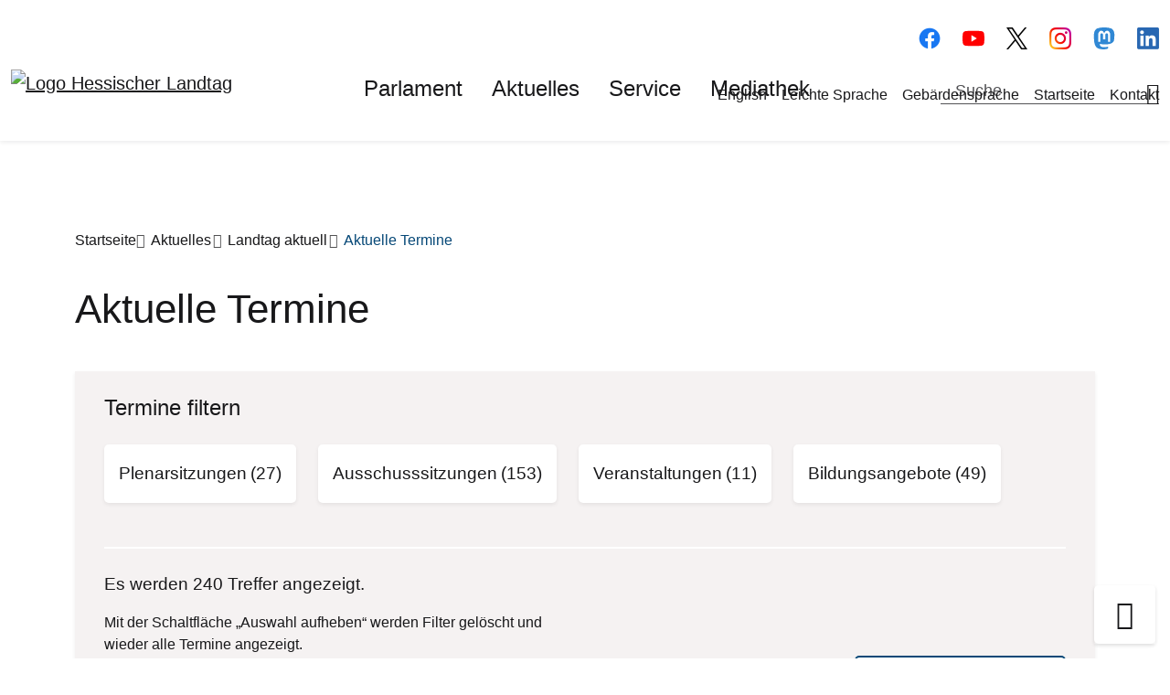

--- FILE ---
content_type: text/html; charset=UTF-8
request_url: https://hessischer-landtag.de/termine/?mini=2022-10&page=3
body_size: 12718
content:

<!DOCTYPE html>
<html lang="de" dir="ltr" prefix="og: https://ogp.me/ns#" class="h-100">
  <head>
    <meta charset="utf-8" />
<noscript><style>form.antibot * :not(.antibot-message) { display: none !important; }</style>
</noscript><link rel="canonical" href="https://hessischer-landtag.de/termine" />
<link rel="icon" href="/themes/custom/hlt/dist/favicons/favicon-48x48.png" />
<link rel="icon" sizes="16x16" href="/themes/custom/hlt/dist/favicons/favicon-16x16.png" />
<link rel="icon" sizes="32x32" href="/themes/custom/hlt/dist/favicons/favicon-32x32.png" />
<link rel="icon" sizes="96x96" href="/themes/custom/hlt/dist/favicons/android-chrome-96x96.png" />
<link rel="icon" sizes="192x192" href="/themes/custom/hlt/dist/favicons/android-chrome-192x192.png" />
<link rel="apple-touch-icon" href="/themes/custom/hlt/dist/favicons/apple-touch-icon-60x60.png" />
<link rel="apple-touch-icon" sizes="72x72" href="/themes/custom/hlt/dist/favicons/apple-touch-icon-72x72.png" />
<link rel="apple-touch-icon" sizes="76x76" href="/themes/custom/hlt/dist/favicons/apple-touch-icon-76x76.png" />
<link rel="apple-touch-icon" sizes="114x114" href="/themes/custom/hlt/dist/favicons/apple-touch-icon-114x114.png" />
<link rel="apple-touch-icon" sizes="120x120" href="/themes/custom/hlt/dist/favicons/apple-touch-icon-120x120.png" />
<link rel="apple-touch-icon" sizes="144x144" href="/themes/custom/hlt/dist/favicons/apple-touch-icon-144x144.png" />
<link rel="apple-touch-icon" sizes="152x152" href="/themes/custom/hlt/dist/favicons/apple-touch-icon-152x152.png" />
<link rel="apple-touch-icon" sizes="180x180" href="/themes/custom/hlt/dist/favicons/apple-touch-icon-180x180.png" />
<meta property="og:site_name" content="Hessischer Landtag - Internetseite" />
<meta property="og:type" content="website" />
<meta property="og:url" content="https://hessischer-landtag.de/termine" />
<link rel="manifest" href="/themes/custom/hlt/dist/favicons/manifest.json" crossorigin="use-credentials" />
<meta name="msapplication-config" content="/themes/custom/hlt/dist/favicons/browserconfig.xml" />
<meta name="msapplication-square150x150logo" content="/themes/custom/hlt/dist/favicons/mstile-150x150.png" />
<meta name="msapplication-square310x310logo" content="/themes/custom/hlt/dist/favicons/mstile-310x310.png" />
<meta name="msapplication-square70x70logo" content="/themes/custom/hlt/dist/favicons/mstile-70x70.png" />
<meta name="msapplication-wide310x150logo" content="/themes/custom/hlt/dist/favicons/mstile-310x150.png" />
<meta name="msapplication-tileimage" content="/themes/custom/hlt/dist/favicons/mstile-144x144.png" />
<meta name="Generator" content="Drupal 10 (https://www.drupal.org)" />
<meta name="MobileOptimized" content="width" />
<meta name="HandheldFriendly" content="true" />
<meta name="viewport" content="width=device-width, initial-scale=1.0" />

    <title>Aktuelle Termine | Hessischer Landtag</title>
    <link rel="stylesheet" media="all" href="/sites/default/files/css/css_DlSbrkE4kfcJGZe_t7px_0I0MeT9V0fkZAsgZp7R6Ak.css?delta=0&amp;language=de&amp;theme=hlt&amp;include=eJxtj1EOwyAMQy_E2q8dyEAKTCmgBKR1px9qtbWa9hc_W5FtS2naBPU-WygZe-rAxYJv2jZOOVydlVQRSK8sF0_GFaHZS6_gCQ88D5CLrOD0IrPAUdNP4lBToEwC_m_GNDxxMbmRiNzmpTOPm7KH7OCnZoUgjEbx--kkU8-1W04ayRvdtNG6r34DXO5kvg" />
<link rel="stylesheet" media="all" href="/sites/default/files/css/css_GKvkp6kbbnjya3vZPZBA_Rr_P11L23wXEo5tWwFhe-s.css?delta=1&amp;language=de&amp;theme=hlt&amp;include=eJxtj1EOwyAMQy_E2q8dyEAKTCmgBKR1px9qtbWa9hc_W5FtS2naBPU-WygZe-rAxYJv2jZOOVydlVQRSK8sF0_GFaHZS6_gCQ88D5CLrOD0IrPAUdNP4lBToEwC_m_GNDxxMbmRiNzmpTOPm7KH7OCnZoUgjEbx--kkU8-1W04ayRvdtNG6r34DXO5kvg" />

    
  </head>
  <body class="search-display path-termine   d-flex flex-column h-100">
        <div class="visually-hidden-focusable skip-link p-3 container">
      <a href="#main-content" class="p-2">
        Direkt zum Inhalt
      </a>
    </div>
    
      <div class="dialog-off-canvas-main-canvas d-flex flex-column h-100" data-off-canvas-main-canvas>
    

<header>
  
  
  

      <nav class="navbar navbar-expand-xl fixed-top   " aria-label="Navigation">
      <div class="container-fluid d-none d-xl-flex justify-content-xl-end">
        <div class="navbar__nav-additional">
            <div class="region region-nav-additional">
    <nav id="block-linksetblock-3" class="social-links block block-hlt-linkset block-hlt-linkset-block" aria-labelledby="block-linksetblock-3-label">
  
      <h2 id="block-linksetblock-3-label">Folgen Sie uns</h2>
    
      <ul>    <li class="linksetwrapper color">
    <a  href="https://www.facebook.com/SocialMediaLandtagHessen" target="_blank" aria-label="Hessischer Landtag auf Facebook">
      
            <div class="field field--name-field-logo field--type-entity-reference field--label-hidden field__item"><div class="media media--type-hlt-default-image media--view-mode-social-media-color">
  
      
  <div class="field field--name-field-media-image field--type-image field--label-visually_hidden">
    <div class="field__label visually-hidden">Bilddatei</div>
              <div class="field__item">  <img loading="lazy" src="/sites/default/files/styles/social_media_color/public/bilder/2022-12/f_logo_RGB-Blue_72.png?itok=KZVfAZ2Y" width="24" height="24" alt="Facebook Logo" title="Facebook Logo" class="img-fluid image-style-social-media-color" />


</div>
          </div>

  </div>
</div>
      
    </a>
  </li>
    <li class="linksetwrapper color">
    <a  href="https://www.youtube.com/channel/UCXSXIdD3uUFCfU3Eb1ZxLQA" target="_blank" aria-label="Hessischer Landtag auf YouTube">
      
            <div class="field field--name-field-logo field--type-entity-reference field--label-hidden field__item"><div class="media media--type-hlt-svg media--view-mode-social-media-color">
  
      
            <div class="field field--name-field-media-svg field--type-svg-image-field field--label-hidden field__item">  <img width="24" height="24" alt="Youtube Logo" title="Youtube Logo" role="img" src="/sites/default/files/2022-12/youtube_icon.svg" />
</div>
      
  </div>
</div>
      
    </a>
  </li>
    <li class="linksetwrapper color">
    <a  href="https://twitter.com/landtag_hessen?lang=de" target="_blank" aria-label="Hessischer Landtag auf Twitter/X">
      
            <div class="field field--name-field-logo field--type-entity-reference field--label-hidden field__item"><div class="media media--type-hlt-default-image media--view-mode-social-media-color">
  
      
  <div class="field field--name-field-media-image field--type-image field--label-visually_hidden">
    <div class="field__label visually-hidden">Bilddatei</div>
              <div class="field__item">  <img loading="lazy" src="/sites/default/files/styles/social_media_color/public/bilder/2023-09/logo-black.png?itok=JaBpn3ZC" width="23" height="24" alt="X Logo" title="X-Logo" class="img-fluid image-style-social-media-color" />


</div>
          </div>

  </div>
</div>
      
    </a>
  </li>
    <li class="linksetwrapper color">
    <a  href="https://www.instagram.com/hessischerlandtag/" target="_blank" aria-label="Hessischer Landtag auf Instagram">
      
            <div class="field field--name-field-logo field--type-entity-reference field--label-hidden field__item"><div class="media media--type-hlt-default-image media--view-mode-social-media-color">
  
      
  <div class="field field--name-field-media-image field--type-image field--label-visually_hidden">
    <div class="field__label visually-hidden">Bilddatei</div>
              <div class="field__item">  <img loading="lazy" src="/sites/default/files/styles/social_media_color/public/bilder/2022-12/Instagram_Glyph_Gradient_RGB.png?itok=RoEDNlMz" width="24" height="24" alt="Instagram Logo" title="Instagram Logo" class="img-fluid image-style-social-media-color" />


</div>
          </div>

  </div>
</div>
      
    </a>
  </li>
    <li class="linksetwrapper color">
    <a  href="https://social.bund.de/web/@HessischerLandtag" target="_blank" aria-label="Hessischer Landtag auf Mastodon">
      
            <div class="field field--name-field-logo field--type-entity-reference field--label-hidden field__item"><div class="media media--type-hlt-svg media--view-mode-social-media-color">
  
      
            <div class="field field--name-field-media-svg field--type-svg-image-field field--label-hidden field__item">  <img width="24" height="24" alt="Mastodon Logo" title="Mastodon Logo" role="img" src="/sites/default/files/2022-12/mastodon_icon.svg" />
</div>
      
  </div>
</div>
      
    </a>
  </li>
    <li class="linksetwrapper color">
    <a  href="https://www.linkedin.com/company/hessischerlandtag/mycompany" target="_blank" aria-label="Hessischer Landtag bei LinkedIn">
      
            <div class="field field--name-field-logo field--type-entity-reference field--label-hidden field__item"><div class="media media--type-hlt-default-image media--view-mode-social-media-color">
  
      
  <div class="field field--name-field-media-image field--type-image field--label-visually_hidden">
    <div class="field__label visually-hidden">Bilddatei</div>
              <div class="field__item">  <img loading="lazy" src="/sites/default/files/styles/social_media_color/public/bilder/2024-05/LI-In-Bug.png?itok=hl4vuXQI" width="24" height="24" alt="LinkedIn Logo" title="LinkedIn Logo" class="img-fluid image-style-social-media-color" />


</div>
          </div>

  </div>
</div>
      
    </a>
  </li>
</ul>
  </nav>
<nav role="navigation" aria-labelledby="block-metanavigation-menu" id="block-metanavigation">
            
  <h2 class="visually-hidden" id="block-metanavigation-menu">Meta-Navigation</h2>
  

        
              <ul data-block="nav_additional" class="nav navbar-nav">
                    <li class="nav-item">
        <a href="/welcome-state-parliament-hesse" title="Information in English" class="nav-link" data-drupal-link-system-path="node/172">English</a>
      </li>
                <li class="nav-item">
        <a href="/leichte-sprache" title="Infos zu dem Hesssichen Landtag" class="nav-link" data-drupal-link-system-path="node/3516">Leichte Sprache</a>
      </li>
                <li class="nav-item">
        <a href="/inhalte-gebaerdensprache" title="Videos mit Gebärdensprachen-Dolmetscherinnen" class="nav-link" data-drupal-link-system-path="node/1188">Gebärdensprache</a>
      </li>
                <li class="nav-item">
        <a href="/startseite" title="Startseite" class="nav-link" data-drupal-link-system-path="node/1">Startseite</a>
      </li>
                <li class="nav-item">
        <a href="/kontakt" title="Kontakt" class="nav-link" data-drupal-link-system-path="node/1059">Kontakt</a>
      </li>
        </ul>
  


  </nav>

  </div>

        </div>
      </div>
      <div class="container-fluid">
        <div class="navbar__wrapper d-flex align-items-center">
          <div class="navbar__brand me-auto">
              <div class="region region-nav-branding">
    <div id="block-hlt-branding" class="block block-system block-system-branding-block">
  
    
  <div class="navbar-brand d-flex align-items-center">

    <a href="/" title="Startseite" rel="home" class="site-logo d-block">
    <img src="/themes/custom/hlt/logo.svg" alt="Logo Hessischer Landtag" />
  </a>
  
</div>
</div>

  </div>

          </div>
          <div class="navbar-collapse justify-content-xl-center align-self-xl-end flex-wrap order-xl-1 d-none d-xl-block" id="navbarSupportedContent">
              <div class="region region-nav-main">
    <nav role="navigation" aria-labelledby="block-hlt-main-navigation-menu" id="block-hlt-main-navigation">
            
  <h2 class="visually-hidden" id="block-hlt-main-navigation-menu">Hauptnavigation</h2>
  

        
            <ul data-block="nav_main" class="navbar-nav mr-auto">
                        <li class="nav-item first-level dropdown">
          <a href="/parlament" title="Menüpunkt Parlament" class="nav-item nav-link dropdown-toggle" role="button" data-bs-toggle="dropdown" aria-expanded="false" data-drupal-link-system-path="node/7">Parlament</a>
                  <ul class="dropdown-menu level-1">
                        <li class="nav-item dropdown-menu__wrapper dropdown">
          <a href="/allgemein" title="Menüpunkt Allgemein" class="dropdown-item" role="button" data-bs-toggle="false" aria-expanded="false" data-drupal-link-system-path="node/19">Allgemein</a>
                  <ul class="dropdown-menu level-2">
                        <li class="nav-item level2__item">
          <a href="/rechtsgrundlagen" title="Rechtsgrundlagen" class="dropdown-item" data-drupal-link-system-path="node/4990">Rechtsgrundlagen</a>
      </li>

                    <li class="nav-item level2__item">
          <a href="/hessen-im-bund" title="Informationen zum Föderalismus" class="dropdown-item" data-drupal-link-system-path="node/28">Hessen im Bund</a>
      </li>

                    <li class="nav-item level2__item">
          <a href="/hessen-europa" title="Inforamtionen über europäische Beziehungen" class="dropdown-item" data-drupal-link-system-path="node/31">Hessen in Europa</a>
      </li>

                    <li class="nav-item level2__item">
          <a href="/verwaltung" title="Informationen über die Verwaltung" class="dropdown-item" data-drupal-link-system-path="node/34">Verwaltung</a>
      </li>

                    <li class="nav-item level2__item dropdown">
          <a href="/ausbildung-und-karriere" title="Stellenangebote, Praktika, Ausbildung" class="dropdown-item" data-drupal-link-system-path="node/5317">Ausbildung und Karriere</a>
      </li>

        </ul>
  
      </li>

                    <li class="nav-item dropdown-menu__wrapper dropdown">
          <a href="/abgeordnete-0" title="Menüpunkt Abgeordnete" class="dropdown-item" role="button" data-bs-toggle="false" aria-expanded="false" data-drupal-link-system-path="node/46">Abgeordnete</a>
                  <ul class="dropdown-menu level-2">
                        <li class="nav-item level2__item">
          <a href="/content/pr%C3%A4sidentin" title="Informationen zur Präsidentin des Hessischen Landtages" class="dropdown-item" data-drupal-link-system-path="node/79">Präsidentin - Astrid Wallmann</a>
      </li>

                    <li class="nav-item level2__item">
          <a href="/abgeordnete-infos" title="Übersicht der Abgeordneten" class="dropdown-item" data-drupal-link-system-path="node/43">Abgeordnete A-Z</a>
      </li>

                    <li class="nav-item level2__item">
          <a href="/landtagswahlen" title="Informationen über die Landtagswahlen" class="dropdown-item" data-drupal-link-system-path="node/49">Landtagswahlen</a>
      </li>

                    <li class="nav-item level2__item">
          <a href="/parlamentarische-freundeskreise" title="Parlamentarische Freundeskreise" class="dropdown-item" data-drupal-link-system-path="node/3776">Parlamentarische Freundeskreise</a>
      </li>

                    <li class="nav-item level2__item dropdown">
          <a href="/vereinigung-ehemaliger-abgeordneter" title="Vereinigung ehemaliger Abgeordneter" class="dropdown-item" data-drupal-link-system-path="node/55">Vereinigung ehemaliger Abgeordneter</a>
      </li>

        </ul>
  
      </li>

                    <li class="nav-item dropdown-menu__wrapper dropdown">
          <a href="/gremien" title="Menüpunkt Gremien" class="dropdown-item" role="button" data-bs-toggle="false" aria-expanded="false" data-drupal-link-system-path="node/73">Gremien</a>
                  <ul class="dropdown-menu level-2">
                        <li class="nav-item level2__item">
          <a href="/landtag" title="Informationen über den Landtag" class="dropdown-item" data-drupal-link-system-path="node/76">Landtag</a>
      </li>

                    <li class="nav-item level2__item">
          <a href="/ausschuss/praesidium" class="dropdown-item" data-drupal-link-system-path="group/232">Präsidium</a>
      </li>

                    <li class="nav-item level2__item">
          <a href="/ausschuss/aeltestenrat" class="dropdown-item" data-drupal-link-system-path="group/235">Ältestenrat</a>
      </li>

                    <li class="nav-item level2__item">
          <a href="/ausschuesse-die-fachgruppen-des-parlaments" title="Informationen zu den Ausschüssen" class="dropdown-item" data-drupal-link-system-path="node/85">Ausschüsse</a>
      </li>

                    <li class="nav-item level2__item">
          <a href="/weitere-gremien-und-kommissionen" title="Informationen zu den weiteren Gremien und Kommissionen" class="dropdown-item" data-drupal-link-system-path="node/82">Weitere Gremien und Kommissionen</a>
      </li>

                    <li class="nav-item level2__item">
          <a href="/Kommission-Erforschung-politische-parlamentarische-Geschichte-Hessen" title="Kommission des Hessischen Landtages für die Erforschung der politischen und parlamentarischen Geschichte in Hessen" class="dropdown-item" data-drupal-link-system-path="node/7007">Kommission des Hessischen Landtages für die Erforschung der politischen und parlamentarischen Geschichte in Hessen</a>
      </li>

        </ul>
  
      </li>

                    <li class="nav-item dropdown-menu__wrapper dropdown">
          <a href="/fraktionen" class="dropdown-item" role="button" data-bs-toggle="false" aria-expanded="false" title="Menüpunkt Fraktionen" data-drupal-link-system-path="node/88">Fraktionen</a>
                  <ul class="dropdown-menu level-2">
                        <li class="nav-item level2__item">
          <a href="/allgemeine-informationen" title="Informationen zu den Fraktionen" class="dropdown-item" data-drupal-link-system-path="node/91">Allgemeine Informationen</a>
      </li>

                    <li class="nav-item level2__item">
          <a href="/fraktion/cdu" class="dropdown-item" data-drupal-link-system-path="group/292">CDU</a>
      </li>

                    <li class="nav-item level2__item">
          <a href="/fraktion/afd" class="dropdown-item" data-drupal-link-system-path="group/301">AfD</a>
      </li>

                    <li class="nav-item level2__item">
          <a href="/fraktion/spd" class="dropdown-item" data-drupal-link-system-path="group/298">SPD</a>
      </li>

                    <li class="nav-item level2__item">
          <a href="/fraktion/buendnis-90die-gruenen" class="dropdown-item" data-drupal-link-system-path="group/295">Bündnis 90/Die Grünen</a>
      </li>

                    <li class="nav-item level2__item">
          <a href="/fraktion/freie-demokraten" class="dropdown-item" data-drupal-link-system-path="group/304">Freie Demokraten</a>
      </li>

        </ul>
  
      </li>

        </ul>
  
      </li>

                    <li class="nav-item first-level dropdown">
          <a href="/aktuelles" title="Menüpunkt Aktuelles" class="nav-item nav-link active dropdown-toggle" role="button" data-bs-toggle="dropdown" aria-expanded="false" data-drupal-link-system-path="node/10">Aktuelles</a>
                  <ul class="dropdown-menu level-1">
                        <li class="nav-item dropdown-menu__wrapper dropdown">
          <a href="/landtag-aktuell" title="Menüpunkt Landtag aktuell" class="active dropdown-item" role="button" data-bs-toggle="false" aria-expanded="false" data-drupal-link-system-path="node/109">Landtag aktuell</a>
                  <ul class="dropdown-menu level-2">
                        <li class="nav-item level2__item">
          <a href="/termine" class="active dropdown-item" data-drupal-link-system-path="termine">Aktuelle Termine</a>
      </li>

                    <li class="nav-item level2__item">
          <a href="/termine/veranstaltungs_kategorie/plenarsitzungen-7" class="dropdown-item">Plenarsitzungen</a>
      </li>

                    <li class="nav-item level2__item">
          <a href="/termine/veranstaltungs_kategorie/ausschusssitzungen-10" class="dropdown-item">Ausschusssitzungen</a>
      </li>

                    <li class="nav-item level2__item">
          <a href="/enquetekommission-jugendbeteiligung" title="Enquetekommission &quot;Demokratie und Teilhabe leben - Beteiligung junger Menschen stärken&quot;" class="dropdown-item" data-drupal-link-system-path="node/7164">Enquetekommission Jugendbeteiligung</a>
      </li>

                    <li class="nav-item level2__item">
          <a href="/anhoerungen" title="Informationen zu Anhörungen im Hessischen Landtag." class="dropdown-item" data-drupal-link-system-path="node/157">Anhörungen</a>
      </li>

                    <li class="nav-item level2__item">
          <a href="/termine/archiv" title="Vergangene Termine" class="dropdown-item" data-drupal-link-system-path="termine/archiv">Terminarchiv</a>
      </li>

                    <li class="nav-item level2__item">
          <a href="/terminplan" title="Der Terminplan." class="dropdown-item" data-drupal-link-system-path="node/154">Terminplan</a>
      </li>

        </ul>
  
      </li>

                    <li class="nav-item dropdown-menu__wrapper dropdown">
          <a href="/presse" title="Menüpunkt Presse" class="dropdown-item" role="button" data-bs-toggle="false" aria-expanded="false" data-drupal-link-system-path="node/115">Presse</a>
                  <ul class="dropdown-menu level-2">
                        <li class="nav-item level2__item">
          <a href="/pressekontakt" title="Hier gelangen Sie zu den Kontaktdaten der Pressestelle." class="dropdown-item" data-drupal-link-system-path="node/535">Pressekontakt</a>
      </li>

                    <li class="nav-item level2__item">
          <a href="/Zugang-und-Verhaltensregeln-Presse" title="Zugang und Verhaltensregeln für die Presse" class="dropdown-item" data-drupal-link-system-path="node/5320">Zugang und Verhaltensregeln für die Presse</a>
      </li>

                    <li class="nav-item level2__item">
          <a href="/pressemitteilungen" class="dropdown-item" data-drupal-link-system-path="pressemitteilungen">Pressemitteilungen</a>
      </li>

                    <li class="nav-item level2__item">
          <a href="/pressemitteilungen/archiv" class="dropdown-item" data-drupal-link-system-path="pressemitteilungen/archiv">Pressemitteilungsarchiv</a>
      </li>

                    <li class="nav-item level2__item">
          <a href="/bildergalerien/pressebilder" class="dropdown-item" data-drupal-link-system-path="node/1578">Pressebilder</a>
      </li>

        </ul>
  
      </li>

                    <li class="nav-item dropdown-menu__wrapper dropdown">
          <a href="/der-landtag-baut" title="Menüpunkt Der Landtag baut" class="dropdown-item" role="button" data-bs-toggle="false" aria-expanded="false" data-drupal-link-system-path="node/112">Der Landtag baut</a>
                  <ul class="dropdown-menu level-2">
                        <li class="nav-item level2__item">
          <a href="/auf-einen-blick" title="Auf einen Blick" class="dropdown-item" data-drupal-link-system-path="node/277">Auf einen Blick</a>
      </li>

                    <li class="nav-item level2__item">
          <a href="/warum-wird-gebaut" title="Hier erfahren Sie die Hintergründe, warum das Wiesbadener Stadtschloss saniert wird." class="dropdown-item" data-drupal-link-system-path="node/550">Warum wird gebaut?</a>
      </li>

                    <li class="nav-item level2__item">
          <a href="/kunsthistorische-bedeutung-des-stadtschlosses" title="Kunsthistorische Bedeutung des Stadtschlosses" class="dropdown-item" data-drupal-link-system-path="node/559">Kunsthistorische Bedeutung des Stadtschlosses</a>
      </li>

                    <li class="nav-item level2__item">
          <a href="/baustelleneinblicke" title="Hier bekommen Sie einen Einblick in die Baustelle." class="dropdown-item" data-drupal-link-system-path="node/544">Baustelleneinblicke</a>
      </li>

                    <li class="nav-item level2__item">
          <a href="/virtueller-rundgang" title="Virtueller Rundgang" class="dropdown-item" data-drupal-link-system-path="node/562">Virtueller Rundgang</a>
      </li>

                    <li class="nav-item level2__item">
          <a href="/bildergalerien/pressebilder-zur-sanierung-des-stadtschlosses" class="dropdown-item" data-drupal-link-system-path="node/1584">Pressebilder zur Sanierung des Stadtschlosses</a>
      </li>

        </ul>
  
      </li>

        </ul>
  
      </li>

                    <li class="nav-item first-level dropdown">
          <a href="/service" title="Menüpunkt Service" class="nav-item nav-link dropdown-toggle" role="button" data-bs-toggle="dropdown" aria-expanded="false" data-drupal-link-system-path="node/13">Service</a>
                  <ul class="dropdown-menu level-1">
                        <li class="nav-item dropdown-menu__wrapper dropdown">
          <a href="/anfahrt-und-barrierefreiheit" title="Menüpunkt Anfahrt und Barrierefreiheit" class="dropdown-item" role="button" data-bs-toggle="false" aria-expanded="false" data-drupal-link-system-path="node/133">Anfahrt und Barrierefreiheit</a>
                  <ul class="dropdown-menu level-2">
                        <li class="nav-item level2__item">
          <a href="/anfahrt" title="Anfahrt" class="dropdown-item" data-drupal-link-system-path="node/145">Anfahrt</a>
      </li>

                    <li class="nav-item level2__item">
          <a href="/barrierefreiheit" title="Barrierefreiheit" class="dropdown-item" data-drupal-link-system-path="node/142">Barrierefreiheit</a>
      </li>

        </ul>
  
      </li>

                    <li class="nav-item dropdown-menu__wrapper dropdown">
          <a href="/petitionen" title="Menüpunkt Petitionen" class="dropdown-item" role="button" data-bs-toggle="false" aria-expanded="false" data-drupal-link-system-path="node/406">Petitionen</a>
                  <ul class="dropdown-menu level-2">
                        <li class="nav-item level2__item">
          <a href="/das-petitionsverfahren" title="Das Petitionsverfahren" class="dropdown-item" data-drupal-link-system-path="node/7245">Das Petitionsverfahren</a>
      </li>

                    <li class="nav-item level2__item">
          <a href="/der-petitionsausschuss" title="Der Petitionsausschuss" class="dropdown-item" data-drupal-link-system-path="node/7248">Der Petitionsausschuss</a>
      </li>

                    <li class="nav-item level2__item">
          <a href="/buergersprechstunden" title="Bürgersprechstunden des Petitionsausschusses" class="dropdown-item" data-drupal-link-system-path="node/430">Bürgersprechstunden</a>
      </li>

                    <li class="nav-item level2__item">
          <a href="/verfahren-einer-online-petition" title="Online-Petition" class="dropdown-item" data-drupal-link-system-path="node/433">Online-Petition</a>
      </li>

                    <li class="nav-item level2__item">
          <a href="/petitionen-von-allgemeinem-interesse" title="Petitionen von allgemeinem Interesse" class="dropdown-item" data-drupal-link-system-path="node/424">Petitionen von allgemeinem Interesse</a>
      </li>

        </ul>
  
      </li>

                    <li class="nav-item dropdown-menu__wrapper dropdown">
          <a href="/besuch" title="Menüpunkt Besuchs- und Bildungsangebote" class="dropdown-item" role="button" data-bs-toggle="false" aria-expanded="false" data-drupal-link-system-path="node/211">Besuchs- und Bildungsangebote</a>
                  <ul class="dropdown-menu level-2">
                        <li class="nav-item level2__item">
          <a href="/organisatorische-hinweise" title="Organisatorische Hinweise" class="dropdown-item" data-drupal-link-system-path="node/331">Organisatorische Hinweise</a>
      </li>

                    <li class="nav-item level2__item dropdown">
          <a href="/plenar-und-ausschussbesuch" title="Plenar- und Ausschussbesuch" class="dropdown-item" data-drupal-link-system-path="node/8035">Plenar- und Ausschussbesuch</a>
      </li>

                    <li class="nav-item level2__item dropdown">
          <a href="/fuehrungen-und-erkundungstouren" title="Führungen und Erkundungstouren" class="dropdown-item" data-drupal-link-system-path="node/4136">Führungen und Erkundungstouren</a>
      </li>

                    <li class="nav-item level2__item dropdown">
          <a href="/planspiele" title="Planspiele" class="dropdown-item" data-drupal-link-system-path="node/8044">Planspiele</a>
      </li>

                    <li class="nav-item level2__item dropdown">
          <a href="/seminare-und-dialogveranstaltungen" title="Seminare und Dialogveranstaltungen" class="dropdown-item" data-drupal-link-system-path="node/4151">Seminare und Dialogveranstaltungen</a>
      </li>

                    <li class="nav-item level2__item">
          <a href="/kooperationsveranstaltungen" title="Kooperationsveranstaltungen" class="dropdown-item" data-drupal-link-system-path="node/5143">Kooperationsveranstaltungen</a>
      </li>

                    <li class="nav-item level2__item">
          <a href="/website-junger-hessischer-landtag" title="Website „Junger Hessischer Landtag“" class="dropdown-item" data-drupal-link-system-path="node/8083">Website „Junger Hessischer Landtag“</a>
      </li>

                    <li class="nav-item level2__item">
          <a href="/newsletter-politische-bildung" title="Newsletter Politische Bildung" class="dropdown-item" data-drupal-link-system-path="node/9411">Newsletter Politische Bildung</a>
      </li>

        </ul>
  
      </li>

                    <li class="nav-item dropdown-menu__wrapper dropdown">
          <a href="/opferfonds" title="Menüpunkt Opferfonds" class="dropdown-item" role="button" data-bs-toggle="false" aria-expanded="false" data-drupal-link-system-path="node/208">Opferfonds</a>
                  <ul class="dropdown-menu level-2">
                        <li class="nav-item level2__item">
          <a href="/opferfonds-einsetzungsantrag" title="Einsetzungsantrag Opferfonds" class="dropdown-item" data-drupal-link-system-path="node/199">Einsetzungsantrag</a>
      </li>

                    <li class="nav-item level2__item">
          <a href="/richtlinien-und-antragsformular" title="Richtlinien und Antragsformular Opferfonds" class="dropdown-item" data-drupal-link-system-path="node/202">Richtlinien und Antragsformular</a>
      </li>

                    <li class="nav-item level2__item">
          <a href="/opferfonds-berichte" title="Opferfonds Berichte" class="dropdown-item" data-drupal-link-system-path="node/6944">Berichte</a>
      </li>

                    <li class="nav-item level2__item">
          <a href="/kontakt-opferfondsbeirat" title="Kontakt Opferfondsbeirat" class="dropdown-item" data-drupal-link-system-path="node/205">Kontakt</a>
      </li>

        </ul>
  
      </li>

                    <li class="nav-item dropdown-menu__wrapper dropdown">
          <a href="/lobbyregister" title="Menüpunkt Lobbyregister" class="dropdown-item" role="button" data-bs-toggle="false" aria-expanded="false" data-drupal-link-system-path="node/3924">Lobbyregister</a>
                  <ul class="dropdown-menu level-2">
                        <li class="nav-item level2__item">
          <a href="/informationen-zum-lobbyregister" class="dropdown-item" data-drupal-link-system-path="node/3918">Allgemeine Informationen</a>
      </li>

                    <li class="nav-item level2__item">
          <a href="/eintragung-lobbyregister" class="dropdown-item" data-drupal-link-system-path="node/3909">Eintragung Lobbyregister</a>
      </li>

                    <li class="nav-item level2__item">
          <a href="/liste-der-eingetragenen-interessenvertretungen" title="Liste der eingetragenen Interessenvertretungen" class="dropdown-item" data-drupal-link-system-path="node/4022">Liste der eingetragenen Interessenvertretungen</a>
      </li>

                    <li class="nav-item level2__item">
          <a href="/kontakt-lobbyregister" title="Kontakt Lobbyregister" class="dropdown-item" data-drupal-link-system-path="node/3921">Kontakt</a>
      </li>

        </ul>
  
      </li>

        </ul>
  
      </li>

                    <li class="nav-item first-level dropdown">
          <a href="/mediathek" title="Menüpunkt Mediathek" class="nav-item nav-link dropdown-toggle" role="button" data-bs-toggle="dropdown" aria-expanded="false" data-drupal-link-system-path="node/16">Mediathek</a>
                  <ul class="dropdown-menu level-1">
                        <li class="nav-item dropdown-menu__wrapper dropdown">
          <a href="/publikationen-und-datenbanken" title="Menüpunkt Publikationen und Datenbanken" class="dropdown-item" role="button" data-bs-toggle="false" aria-expanded="false" data-drupal-link-system-path="node/1071">Publikationen und Datenbanken</a>
                  <ul class="dropdown-menu level-2">
                        <li class="nav-item level2__item dropdown">
          <a href="/publikationen-und-informationsmaterialien" title="Publikationen und Informationsmaterialien" class="dropdown-item" data-drupal-link-system-path="node/1083">Publikationen und Informationsmaterialien</a>
      </li>

                    <li class="nav-item level2__item">
          <a href="/parlamentsdatenbank" title="Link zur Parlamentsdatenbank" class="dropdown-item" data-drupal-link-system-path="node/1902">Parlamentsdatenbank</a>
      </li>

                    <li class="nav-item level2__item">
          <a href="/online-portal-zur-hessischen-parlamentarismusgeschichte" title="Recherche-Plattform zu Parlamentarismus und Demokratie in Hessen" class="dropdown-item" data-drupal-link-system-path="node/1362">Online-Portal Hessische Parlamentarismusgeschichte</a>
      </li>

        </ul>
  
      </li>

                    <li class="nav-item dropdown-menu__wrapper dropdown">
          <a href="/interaktiv" title="Menüpunkt Interaktiv" class="dropdown-item" role="button" data-bs-toggle="false" aria-expanded="false" data-drupal-link-system-path="node/1074">Interaktiv</a>
                  <ul class="dropdown-menu level-2">
                        <li class="nav-item level2__item">
          <a href="/landtags-abc" class="dropdown-item" data-drupal-link-system-path="landtags-abc">Landtags-ABC</a>
      </li>

                    <li class="nav-item level2__item">
          <a href="/social-media" title="Der Hessische Landtag in den Sozialen Medien" class="dropdown-item" data-drupal-link-system-path="node/1101">Social Media</a>
      </li>

                    <li class="nav-item level2__item">
          <a href="/virtueller-rundgang-0" class="dropdown-item" data-drupal-link-system-path="node/1104">Virtueller Rundgang</a>
      </li>

                    <li class="nav-item level2__item">
          <a href="/Projektion-Loewengeschichten" title="Lichtershow" class="dropdown-item" data-drupal-link-system-path="node/8233">Projektion Hessische Löwen­geschichten</a>
      </li>

        </ul>
  
      </li>

                    <li class="nav-item dropdown-menu__wrapper dropdown">
          <a href="/videos-bilder-und-podcasts" title="Menüpunkt Videos, Bilder und Podcasts" class="dropdown-item" role="button" data-bs-toggle="false" aria-expanded="false" data-drupal-link-system-path="node/1077">Videos, Bilder und Podcasts</a>
                  <ul class="dropdown-menu level-2">
                        <li class="nav-item level2__item">
          <a href="/bildergalerien" class="dropdown-item" data-drupal-link-system-path="bildergalerien">Bildergalerien</a>
      </li>

                    <li class="nav-item level2__item">
          <a href="/videos-0" title="Videos" class="dropdown-item" data-drupal-link-system-path="node/3432">Videos</a>
      </li>

                    <li class="nav-item level2__item">
          <a href="/erklaervideos-0" title="Erklärvideos" class="dropdown-item" data-drupal-link-system-path="node/4175">Erklärvideos</a>
      </li>

                    <li class="nav-item level2__item">
          <a href="/livestream" title="Übertragung der Plenarsitzung" class="dropdown-item" data-drupal-link-system-path="node/1608">Livestream</a>
      </li>

                    <li class="nav-item level2__item">
          <a href="/youtube-kanal-des-hessischen-landtags" title="Sammlung von Videos" class="dropdown-item" data-drupal-link-system-path="node/2853">Videos auf YouTube</a>
      </li>

                    <li class="nav-item level2__item">
          <a href="/podcast-setzpunkt" title="Podcast Setzpunkt" class="dropdown-item" data-drupal-link-system-path="node/2856">Podcast Setzpunkt</a>
      </li>

                    <li class="nav-item level2__item">
          <a href="/inhalte-gebaerdensprache" title="Inhalte in Gebärdensprache" class="dropdown-item" data-drupal-link-system-path="node/1188">Inhalte in Gebärdensprache</a>
      </li>

        </ul>
  
      </li>

        </ul>
  
      </li>

        </ul>
  



  </nav>

  </div>

          </div>
          <div class="navbar__search d-xl-none">
              <div class="region region-nav-search">
    <div id="block-searchfieldforsuche" class="block block-hzd-search block-hzd-search-search-blockglobal">
  
    
      <div class="navbar__search d-flex flex-row-reverse">
  <form id="formHeaderSearch" action="/suche" method="get">
    <label class="navbar__search-label" for="headerSearch" aria-labelledby="searchTitle">
      Suche
    </label>
    <input id="headerSearch" type="text" name="k" value="" placeholder="Suche">
    <input class="navbar__search-button" aria-label="Suche starten" type="submit" value=""><i class="bi bi-search"></i>
  </form>
</div>

  </div>

  </div>

          </div>
          <button class="navbar-toggler collapsed order-2 order-xl-0" type="button" data-bs-toggle="collapse"
                  data-bs-target="#navbarSupportedContent" aria-controls="navbarSupportedContent"
                  aria-expanded="false" aria-label="Toggle navigation">
            <span class="navbar-toggler-icon"></span>
          </button>
          <div class="align-self-xl-end order-1 order-xl-2">
            <div class="navbar__nav-search d-none d-xl-block">
                <div class="region region-nav-search">
    <div id="block-searchfieldforsuche" class="block block-hzd-search block-hzd-search-search-blockglobal">
  
    
      <div class="navbar__search d-flex flex-row-reverse">
  <form id="formHeaderSearch" action="/suche" method="get">
    <label class="navbar__search-label" for="headerSearch" aria-labelledby="searchTitle">
      Suche
    </label>
    <input id="headerSearch" type="text" name="k" value="" placeholder="Suche">
    <input class="navbar__search-button" aria-label="Suche starten" type="submit" value=""><i class="bi bi-search"></i>
  </form>
</div>

  </div>

  </div>

            </div>
          </div>
        </div>
        <div class="navbar__mobil collapse d-xl-none" id="navbarSupportedContent">
            <div class="region region-nav-main">
    <nav role="navigation" aria-labelledby="block-hlt-main-navigation-menu" id="block-hlt-main-navigation">
            
  <h2 class="visually-hidden" id="block-hlt-main-navigation-menu">Hauptnavigation</h2>
  

        
            <ul data-block="nav_main" class="navbar-nav mr-auto">
                        <li class="nav-item first-level dropdown">
          <a href="/parlament" title="Menüpunkt Parlament" class="nav-item nav-link dropdown-toggle" role="button" data-bs-toggle="dropdown" aria-expanded="false" data-drupal-link-system-path="node/7">Parlament</a>
                  <ul class="dropdown-menu level-1">
                        <li class="nav-item dropdown-menu__wrapper dropdown">
          <a href="/allgemein" title="Menüpunkt Allgemein" class="dropdown-item" role="button" data-bs-toggle="false" aria-expanded="false" data-drupal-link-system-path="node/19">Allgemein</a>
                  <ul class="dropdown-menu level-2">
                        <li class="nav-item level2__item">
          <a href="/rechtsgrundlagen" title="Rechtsgrundlagen" class="dropdown-item" data-drupal-link-system-path="node/4990">Rechtsgrundlagen</a>
      </li>

                    <li class="nav-item level2__item">
          <a href="/hessen-im-bund" title="Informationen zum Föderalismus" class="dropdown-item" data-drupal-link-system-path="node/28">Hessen im Bund</a>
      </li>

                    <li class="nav-item level2__item">
          <a href="/hessen-europa" title="Inforamtionen über europäische Beziehungen" class="dropdown-item" data-drupal-link-system-path="node/31">Hessen in Europa</a>
      </li>

                    <li class="nav-item level2__item">
          <a href="/verwaltung" title="Informationen über die Verwaltung" class="dropdown-item" data-drupal-link-system-path="node/34">Verwaltung</a>
      </li>

                    <li class="nav-item level2__item dropdown">
          <a href="/ausbildung-und-karriere" title="Stellenangebote, Praktika, Ausbildung" class="dropdown-item" data-drupal-link-system-path="node/5317">Ausbildung und Karriere</a>
      </li>

        </ul>
  
      </li>

                    <li class="nav-item dropdown-menu__wrapper dropdown">
          <a href="/abgeordnete-0" title="Menüpunkt Abgeordnete" class="dropdown-item" role="button" data-bs-toggle="false" aria-expanded="false" data-drupal-link-system-path="node/46">Abgeordnete</a>
                  <ul class="dropdown-menu level-2">
                        <li class="nav-item level2__item">
          <a href="/content/pr%C3%A4sidentin" title="Informationen zur Präsidentin des Hessischen Landtages" class="dropdown-item" data-drupal-link-system-path="node/79">Präsidentin - Astrid Wallmann</a>
      </li>

                    <li class="nav-item level2__item">
          <a href="/abgeordnete-infos" title="Übersicht der Abgeordneten" class="dropdown-item" data-drupal-link-system-path="node/43">Abgeordnete A-Z</a>
      </li>

                    <li class="nav-item level2__item">
          <a href="/landtagswahlen" title="Informationen über die Landtagswahlen" class="dropdown-item" data-drupal-link-system-path="node/49">Landtagswahlen</a>
      </li>

                    <li class="nav-item level2__item">
          <a href="/parlamentarische-freundeskreise" title="Parlamentarische Freundeskreise" class="dropdown-item" data-drupal-link-system-path="node/3776">Parlamentarische Freundeskreise</a>
      </li>

                    <li class="nav-item level2__item dropdown">
          <a href="/vereinigung-ehemaliger-abgeordneter" title="Vereinigung ehemaliger Abgeordneter" class="dropdown-item" data-drupal-link-system-path="node/55">Vereinigung ehemaliger Abgeordneter</a>
      </li>

        </ul>
  
      </li>

                    <li class="nav-item dropdown-menu__wrapper dropdown">
          <a href="/gremien" title="Menüpunkt Gremien" class="dropdown-item" role="button" data-bs-toggle="false" aria-expanded="false" data-drupal-link-system-path="node/73">Gremien</a>
                  <ul class="dropdown-menu level-2">
                        <li class="nav-item level2__item">
          <a href="/landtag" title="Informationen über den Landtag" class="dropdown-item" data-drupal-link-system-path="node/76">Landtag</a>
      </li>

                    <li class="nav-item level2__item">
          <a href="/ausschuss/praesidium" class="dropdown-item" data-drupal-link-system-path="group/232">Präsidium</a>
      </li>

                    <li class="nav-item level2__item">
          <a href="/ausschuss/aeltestenrat" class="dropdown-item" data-drupal-link-system-path="group/235">Ältestenrat</a>
      </li>

                    <li class="nav-item level2__item">
          <a href="/ausschuesse-die-fachgruppen-des-parlaments" title="Informationen zu den Ausschüssen" class="dropdown-item" data-drupal-link-system-path="node/85">Ausschüsse</a>
      </li>

                    <li class="nav-item level2__item">
          <a href="/weitere-gremien-und-kommissionen" title="Informationen zu den weiteren Gremien und Kommissionen" class="dropdown-item" data-drupal-link-system-path="node/82">Weitere Gremien und Kommissionen</a>
      </li>

                    <li class="nav-item level2__item">
          <a href="/Kommission-Erforschung-politische-parlamentarische-Geschichte-Hessen" title="Kommission des Hessischen Landtages für die Erforschung der politischen und parlamentarischen Geschichte in Hessen" class="dropdown-item" data-drupal-link-system-path="node/7007">Kommission des Hessischen Landtages für die Erforschung der politischen und parlamentarischen Geschichte in Hessen</a>
      </li>

        </ul>
  
      </li>

                    <li class="nav-item dropdown-menu__wrapper dropdown">
          <a href="/fraktionen" class="dropdown-item" role="button" data-bs-toggle="false" aria-expanded="false" title="Menüpunkt Fraktionen" data-drupal-link-system-path="node/88">Fraktionen</a>
                  <ul class="dropdown-menu level-2">
                        <li class="nav-item level2__item">
          <a href="/allgemeine-informationen" title="Informationen zu den Fraktionen" class="dropdown-item" data-drupal-link-system-path="node/91">Allgemeine Informationen</a>
      </li>

                    <li class="nav-item level2__item">
          <a href="/fraktion/cdu" class="dropdown-item" data-drupal-link-system-path="group/292">CDU</a>
      </li>

                    <li class="nav-item level2__item">
          <a href="/fraktion/afd" class="dropdown-item" data-drupal-link-system-path="group/301">AfD</a>
      </li>

                    <li class="nav-item level2__item">
          <a href="/fraktion/spd" class="dropdown-item" data-drupal-link-system-path="group/298">SPD</a>
      </li>

                    <li class="nav-item level2__item">
          <a href="/fraktion/buendnis-90die-gruenen" class="dropdown-item" data-drupal-link-system-path="group/295">Bündnis 90/Die Grünen</a>
      </li>

                    <li class="nav-item level2__item">
          <a href="/fraktion/freie-demokraten" class="dropdown-item" data-drupal-link-system-path="group/304">Freie Demokraten</a>
      </li>

        </ul>
  
      </li>

        </ul>
  
      </li>

                    <li class="nav-item first-level dropdown">
          <a href="/aktuelles" title="Menüpunkt Aktuelles" class="nav-item nav-link active dropdown-toggle" role="button" data-bs-toggle="dropdown" aria-expanded="false" data-drupal-link-system-path="node/10">Aktuelles</a>
                  <ul class="dropdown-menu level-1">
                        <li class="nav-item dropdown-menu__wrapper dropdown">
          <a href="/landtag-aktuell" title="Menüpunkt Landtag aktuell" class="active dropdown-item" role="button" data-bs-toggle="false" aria-expanded="false" data-drupal-link-system-path="node/109">Landtag aktuell</a>
                  <ul class="dropdown-menu level-2">
                        <li class="nav-item level2__item">
          <a href="/termine" class="active dropdown-item" data-drupal-link-system-path="termine">Aktuelle Termine</a>
      </li>

                    <li class="nav-item level2__item">
          <a href="/termine/veranstaltungs_kategorie/plenarsitzungen-7" class="dropdown-item">Plenarsitzungen</a>
      </li>

                    <li class="nav-item level2__item">
          <a href="/termine/veranstaltungs_kategorie/ausschusssitzungen-10" class="dropdown-item">Ausschusssitzungen</a>
      </li>

                    <li class="nav-item level2__item">
          <a href="/enquetekommission-jugendbeteiligung" title="Enquetekommission &quot;Demokratie und Teilhabe leben - Beteiligung junger Menschen stärken&quot;" class="dropdown-item" data-drupal-link-system-path="node/7164">Enquetekommission Jugendbeteiligung</a>
      </li>

                    <li class="nav-item level2__item">
          <a href="/anhoerungen" title="Informationen zu Anhörungen im Hessischen Landtag." class="dropdown-item" data-drupal-link-system-path="node/157">Anhörungen</a>
      </li>

                    <li class="nav-item level2__item">
          <a href="/termine/archiv" title="Vergangene Termine" class="dropdown-item" data-drupal-link-system-path="termine/archiv">Terminarchiv</a>
      </li>

                    <li class="nav-item level2__item">
          <a href="/terminplan" title="Der Terminplan." class="dropdown-item" data-drupal-link-system-path="node/154">Terminplan</a>
      </li>

        </ul>
  
      </li>

                    <li class="nav-item dropdown-menu__wrapper dropdown">
          <a href="/presse" title="Menüpunkt Presse" class="dropdown-item" role="button" data-bs-toggle="false" aria-expanded="false" data-drupal-link-system-path="node/115">Presse</a>
                  <ul class="dropdown-menu level-2">
                        <li class="nav-item level2__item">
          <a href="/pressekontakt" title="Hier gelangen Sie zu den Kontaktdaten der Pressestelle." class="dropdown-item" data-drupal-link-system-path="node/535">Pressekontakt</a>
      </li>

                    <li class="nav-item level2__item">
          <a href="/Zugang-und-Verhaltensregeln-Presse" title="Zugang und Verhaltensregeln für die Presse" class="dropdown-item" data-drupal-link-system-path="node/5320">Zugang und Verhaltensregeln für die Presse</a>
      </li>

                    <li class="nav-item level2__item">
          <a href="/pressemitteilungen" class="dropdown-item" data-drupal-link-system-path="pressemitteilungen">Pressemitteilungen</a>
      </li>

                    <li class="nav-item level2__item">
          <a href="/pressemitteilungen/archiv" class="dropdown-item" data-drupal-link-system-path="pressemitteilungen/archiv">Pressemitteilungsarchiv</a>
      </li>

                    <li class="nav-item level2__item">
          <a href="/bildergalerien/pressebilder" class="dropdown-item" data-drupal-link-system-path="node/1578">Pressebilder</a>
      </li>

        </ul>
  
      </li>

                    <li class="nav-item dropdown-menu__wrapper dropdown">
          <a href="/der-landtag-baut" title="Menüpunkt Der Landtag baut" class="dropdown-item" role="button" data-bs-toggle="false" aria-expanded="false" data-drupal-link-system-path="node/112">Der Landtag baut</a>
                  <ul class="dropdown-menu level-2">
                        <li class="nav-item level2__item">
          <a href="/auf-einen-blick" title="Auf einen Blick" class="dropdown-item" data-drupal-link-system-path="node/277">Auf einen Blick</a>
      </li>

                    <li class="nav-item level2__item">
          <a href="/warum-wird-gebaut" title="Hier erfahren Sie die Hintergründe, warum das Wiesbadener Stadtschloss saniert wird." class="dropdown-item" data-drupal-link-system-path="node/550">Warum wird gebaut?</a>
      </li>

                    <li class="nav-item level2__item">
          <a href="/kunsthistorische-bedeutung-des-stadtschlosses" title="Kunsthistorische Bedeutung des Stadtschlosses" class="dropdown-item" data-drupal-link-system-path="node/559">Kunsthistorische Bedeutung des Stadtschlosses</a>
      </li>

                    <li class="nav-item level2__item">
          <a href="/baustelleneinblicke" title="Hier bekommen Sie einen Einblick in die Baustelle." class="dropdown-item" data-drupal-link-system-path="node/544">Baustelleneinblicke</a>
      </li>

                    <li class="nav-item level2__item">
          <a href="/virtueller-rundgang" title="Virtueller Rundgang" class="dropdown-item" data-drupal-link-system-path="node/562">Virtueller Rundgang</a>
      </li>

                    <li class="nav-item level2__item">
          <a href="/bildergalerien/pressebilder-zur-sanierung-des-stadtschlosses" class="dropdown-item" data-drupal-link-system-path="node/1584">Pressebilder zur Sanierung des Stadtschlosses</a>
      </li>

        </ul>
  
      </li>

        </ul>
  
      </li>

                    <li class="nav-item first-level dropdown">
          <a href="/service" title="Menüpunkt Service" class="nav-item nav-link dropdown-toggle" role="button" data-bs-toggle="dropdown" aria-expanded="false" data-drupal-link-system-path="node/13">Service</a>
                  <ul class="dropdown-menu level-1">
                        <li class="nav-item dropdown-menu__wrapper dropdown">
          <a href="/anfahrt-und-barrierefreiheit" title="Menüpunkt Anfahrt und Barrierefreiheit" class="dropdown-item" role="button" data-bs-toggle="false" aria-expanded="false" data-drupal-link-system-path="node/133">Anfahrt und Barrierefreiheit</a>
                  <ul class="dropdown-menu level-2">
                        <li class="nav-item level2__item">
          <a href="/anfahrt" title="Anfahrt" class="dropdown-item" data-drupal-link-system-path="node/145">Anfahrt</a>
      </li>

                    <li class="nav-item level2__item">
          <a href="/barrierefreiheit" title="Barrierefreiheit" class="dropdown-item" data-drupal-link-system-path="node/142">Barrierefreiheit</a>
      </li>

        </ul>
  
      </li>

                    <li class="nav-item dropdown-menu__wrapper dropdown">
          <a href="/petitionen" title="Menüpunkt Petitionen" class="dropdown-item" role="button" data-bs-toggle="false" aria-expanded="false" data-drupal-link-system-path="node/406">Petitionen</a>
                  <ul class="dropdown-menu level-2">
                        <li class="nav-item level2__item">
          <a href="/das-petitionsverfahren" title="Das Petitionsverfahren" class="dropdown-item" data-drupal-link-system-path="node/7245">Das Petitionsverfahren</a>
      </li>

                    <li class="nav-item level2__item">
          <a href="/der-petitionsausschuss" title="Der Petitionsausschuss" class="dropdown-item" data-drupal-link-system-path="node/7248">Der Petitionsausschuss</a>
      </li>

                    <li class="nav-item level2__item">
          <a href="/buergersprechstunden" title="Bürgersprechstunden des Petitionsausschusses" class="dropdown-item" data-drupal-link-system-path="node/430">Bürgersprechstunden</a>
      </li>

                    <li class="nav-item level2__item">
          <a href="/verfahren-einer-online-petition" title="Online-Petition" class="dropdown-item" data-drupal-link-system-path="node/433">Online-Petition</a>
      </li>

                    <li class="nav-item level2__item">
          <a href="/petitionen-von-allgemeinem-interesse" title="Petitionen von allgemeinem Interesse" class="dropdown-item" data-drupal-link-system-path="node/424">Petitionen von allgemeinem Interesse</a>
      </li>

        </ul>
  
      </li>

                    <li class="nav-item dropdown-menu__wrapper dropdown">
          <a href="/besuch" title="Menüpunkt Besuchs- und Bildungsangebote" class="dropdown-item" role="button" data-bs-toggle="false" aria-expanded="false" data-drupal-link-system-path="node/211">Besuchs- und Bildungsangebote</a>
                  <ul class="dropdown-menu level-2">
                        <li class="nav-item level2__item">
          <a href="/organisatorische-hinweise" title="Organisatorische Hinweise" class="dropdown-item" data-drupal-link-system-path="node/331">Organisatorische Hinweise</a>
      </li>

                    <li class="nav-item level2__item dropdown">
          <a href="/plenar-und-ausschussbesuch" title="Plenar- und Ausschussbesuch" class="dropdown-item" data-drupal-link-system-path="node/8035">Plenar- und Ausschussbesuch</a>
      </li>

                    <li class="nav-item level2__item dropdown">
          <a href="/fuehrungen-und-erkundungstouren" title="Führungen und Erkundungstouren" class="dropdown-item" data-drupal-link-system-path="node/4136">Führungen und Erkundungstouren</a>
      </li>

                    <li class="nav-item level2__item dropdown">
          <a href="/planspiele" title="Planspiele" class="dropdown-item" data-drupal-link-system-path="node/8044">Planspiele</a>
      </li>

                    <li class="nav-item level2__item dropdown">
          <a href="/seminare-und-dialogveranstaltungen" title="Seminare und Dialogveranstaltungen" class="dropdown-item" data-drupal-link-system-path="node/4151">Seminare und Dialogveranstaltungen</a>
      </li>

                    <li class="nav-item level2__item">
          <a href="/kooperationsveranstaltungen" title="Kooperationsveranstaltungen" class="dropdown-item" data-drupal-link-system-path="node/5143">Kooperationsveranstaltungen</a>
      </li>

                    <li class="nav-item level2__item">
          <a href="/website-junger-hessischer-landtag" title="Website „Junger Hessischer Landtag“" class="dropdown-item" data-drupal-link-system-path="node/8083">Website „Junger Hessischer Landtag“</a>
      </li>

                    <li class="nav-item level2__item">
          <a href="/newsletter-politische-bildung" title="Newsletter Politische Bildung" class="dropdown-item" data-drupal-link-system-path="node/9411">Newsletter Politische Bildung</a>
      </li>

        </ul>
  
      </li>

                    <li class="nav-item dropdown-menu__wrapper dropdown">
          <a href="/opferfonds" title="Menüpunkt Opferfonds" class="dropdown-item" role="button" data-bs-toggle="false" aria-expanded="false" data-drupal-link-system-path="node/208">Opferfonds</a>
                  <ul class="dropdown-menu level-2">
                        <li class="nav-item level2__item">
          <a href="/opferfonds-einsetzungsantrag" title="Einsetzungsantrag Opferfonds" class="dropdown-item" data-drupal-link-system-path="node/199">Einsetzungsantrag</a>
      </li>

                    <li class="nav-item level2__item">
          <a href="/richtlinien-und-antragsformular" title="Richtlinien und Antragsformular Opferfonds" class="dropdown-item" data-drupal-link-system-path="node/202">Richtlinien und Antragsformular</a>
      </li>

                    <li class="nav-item level2__item">
          <a href="/opferfonds-berichte" title="Opferfonds Berichte" class="dropdown-item" data-drupal-link-system-path="node/6944">Berichte</a>
      </li>

                    <li class="nav-item level2__item">
          <a href="/kontakt-opferfondsbeirat" title="Kontakt Opferfondsbeirat" class="dropdown-item" data-drupal-link-system-path="node/205">Kontakt</a>
      </li>

        </ul>
  
      </li>

                    <li class="nav-item dropdown-menu__wrapper dropdown">
          <a href="/lobbyregister" title="Menüpunkt Lobbyregister" class="dropdown-item" role="button" data-bs-toggle="false" aria-expanded="false" data-drupal-link-system-path="node/3924">Lobbyregister</a>
                  <ul class="dropdown-menu level-2">
                        <li class="nav-item level2__item">
          <a href="/informationen-zum-lobbyregister" class="dropdown-item" data-drupal-link-system-path="node/3918">Allgemeine Informationen</a>
      </li>

                    <li class="nav-item level2__item">
          <a href="/eintragung-lobbyregister" class="dropdown-item" data-drupal-link-system-path="node/3909">Eintragung Lobbyregister</a>
      </li>

                    <li class="nav-item level2__item">
          <a href="/liste-der-eingetragenen-interessenvertretungen" title="Liste der eingetragenen Interessenvertretungen" class="dropdown-item" data-drupal-link-system-path="node/4022">Liste der eingetragenen Interessenvertretungen</a>
      </li>

                    <li class="nav-item level2__item">
          <a href="/kontakt-lobbyregister" title="Kontakt Lobbyregister" class="dropdown-item" data-drupal-link-system-path="node/3921">Kontakt</a>
      </li>

        </ul>
  
      </li>

        </ul>
  
      </li>

                    <li class="nav-item first-level dropdown">
          <a href="/mediathek" title="Menüpunkt Mediathek" class="nav-item nav-link dropdown-toggle" role="button" data-bs-toggle="dropdown" aria-expanded="false" data-drupal-link-system-path="node/16">Mediathek</a>
                  <ul class="dropdown-menu level-1">
                        <li class="nav-item dropdown-menu__wrapper dropdown">
          <a href="/publikationen-und-datenbanken" title="Menüpunkt Publikationen und Datenbanken" class="dropdown-item" role="button" data-bs-toggle="false" aria-expanded="false" data-drupal-link-system-path="node/1071">Publikationen und Datenbanken</a>
                  <ul class="dropdown-menu level-2">
                        <li class="nav-item level2__item dropdown">
          <a href="/publikationen-und-informationsmaterialien" title="Publikationen und Informationsmaterialien" class="dropdown-item" data-drupal-link-system-path="node/1083">Publikationen und Informationsmaterialien</a>
      </li>

                    <li class="nav-item level2__item">
          <a href="/parlamentsdatenbank" title="Link zur Parlamentsdatenbank" class="dropdown-item" data-drupal-link-system-path="node/1902">Parlamentsdatenbank</a>
      </li>

                    <li class="nav-item level2__item">
          <a href="/online-portal-zur-hessischen-parlamentarismusgeschichte" title="Recherche-Plattform zu Parlamentarismus und Demokratie in Hessen" class="dropdown-item" data-drupal-link-system-path="node/1362">Online-Portal Hessische Parlamentarismusgeschichte</a>
      </li>

        </ul>
  
      </li>

                    <li class="nav-item dropdown-menu__wrapper dropdown">
          <a href="/interaktiv" title="Menüpunkt Interaktiv" class="dropdown-item" role="button" data-bs-toggle="false" aria-expanded="false" data-drupal-link-system-path="node/1074">Interaktiv</a>
                  <ul class="dropdown-menu level-2">
                        <li class="nav-item level2__item">
          <a href="/landtags-abc" class="dropdown-item" data-drupal-link-system-path="landtags-abc">Landtags-ABC</a>
      </li>

                    <li class="nav-item level2__item">
          <a href="/social-media" title="Der Hessische Landtag in den Sozialen Medien" class="dropdown-item" data-drupal-link-system-path="node/1101">Social Media</a>
      </li>

                    <li class="nav-item level2__item">
          <a href="/virtueller-rundgang-0" class="dropdown-item" data-drupal-link-system-path="node/1104">Virtueller Rundgang</a>
      </li>

                    <li class="nav-item level2__item">
          <a href="/Projektion-Loewengeschichten" title="Lichtershow" class="dropdown-item" data-drupal-link-system-path="node/8233">Projektion Hessische Löwen­geschichten</a>
      </li>

        </ul>
  
      </li>

                    <li class="nav-item dropdown-menu__wrapper dropdown">
          <a href="/videos-bilder-und-podcasts" title="Menüpunkt Videos, Bilder und Podcasts" class="dropdown-item" role="button" data-bs-toggle="false" aria-expanded="false" data-drupal-link-system-path="node/1077">Videos, Bilder und Podcasts</a>
                  <ul class="dropdown-menu level-2">
                        <li class="nav-item level2__item">
          <a href="/bildergalerien" class="dropdown-item" data-drupal-link-system-path="bildergalerien">Bildergalerien</a>
      </li>

                    <li class="nav-item level2__item">
          <a href="/videos-0" title="Videos" class="dropdown-item" data-drupal-link-system-path="node/3432">Videos</a>
      </li>

                    <li class="nav-item level2__item">
          <a href="/erklaervideos-0" title="Erklärvideos" class="dropdown-item" data-drupal-link-system-path="node/4175">Erklärvideos</a>
      </li>

                    <li class="nav-item level2__item">
          <a href="/livestream" title="Übertragung der Plenarsitzung" class="dropdown-item" data-drupal-link-system-path="node/1608">Livestream</a>
      </li>

                    <li class="nav-item level2__item">
          <a href="/youtube-kanal-des-hessischen-landtags" title="Sammlung von Videos" class="dropdown-item" data-drupal-link-system-path="node/2853">Videos auf YouTube</a>
      </li>

                    <li class="nav-item level2__item">
          <a href="/podcast-setzpunkt" title="Podcast Setzpunkt" class="dropdown-item" data-drupal-link-system-path="node/2856">Podcast Setzpunkt</a>
      </li>

                    <li class="nav-item level2__item">
          <a href="/inhalte-gebaerdensprache" title="Inhalte in Gebärdensprache" class="dropdown-item" data-drupal-link-system-path="node/1188">Inhalte in Gebärdensprache</a>
      </li>

        </ul>
  
      </li>

        </ul>
  
      </li>

        </ul>
  



  </nav>

  </div>

            <div class="region region-nav-additional">
    <nav id="block-linksetblock-3" class="social-links block block-hlt-linkset block-hlt-linkset-block" aria-labelledby="block-linksetblock-3-label">
  
      <h2 id="block-linksetblock-3-label">Folgen Sie uns</h2>
    
      <ul>    <li class="linksetwrapper color">
    <a  href="https://www.facebook.com/SocialMediaLandtagHessen" target="_blank" aria-label="Hessischer Landtag auf Facebook">
      
            <div class="field field--name-field-logo field--type-entity-reference field--label-hidden field__item"><div class="media media--type-hlt-default-image media--view-mode-social-media-color">
  
      
  <div class="field field--name-field-media-image field--type-image field--label-visually_hidden">
    <div class="field__label visually-hidden">Bilddatei</div>
              <div class="field__item">  <img loading="lazy" src="/sites/default/files/styles/social_media_color/public/bilder/2022-12/f_logo_RGB-Blue_72.png?itok=KZVfAZ2Y" width="24" height="24" alt="Facebook Logo" title="Facebook Logo" class="img-fluid image-style-social-media-color" />


</div>
          </div>

  </div>
</div>
      
    </a>
  </li>
    <li class="linksetwrapper color">
    <a  href="https://www.youtube.com/channel/UCXSXIdD3uUFCfU3Eb1ZxLQA" target="_blank" aria-label="Hessischer Landtag auf YouTube">
      
            <div class="field field--name-field-logo field--type-entity-reference field--label-hidden field__item"><div class="media media--type-hlt-svg media--view-mode-social-media-color">
  
      
            <div class="field field--name-field-media-svg field--type-svg-image-field field--label-hidden field__item">  <img width="24" height="24" alt="Youtube Logo" title="Youtube Logo" role="img" src="/sites/default/files/2022-12/youtube_icon.svg" />
</div>
      
  </div>
</div>
      
    </a>
  </li>
    <li class="linksetwrapper color">
    <a  href="https://twitter.com/landtag_hessen?lang=de" target="_blank" aria-label="Hessischer Landtag auf Twitter/X">
      
            <div class="field field--name-field-logo field--type-entity-reference field--label-hidden field__item"><div class="media media--type-hlt-default-image media--view-mode-social-media-color">
  
      
  <div class="field field--name-field-media-image field--type-image field--label-visually_hidden">
    <div class="field__label visually-hidden">Bilddatei</div>
              <div class="field__item">  <img loading="lazy" src="/sites/default/files/styles/social_media_color/public/bilder/2023-09/logo-black.png?itok=JaBpn3ZC" width="23" height="24" alt="X Logo" title="X-Logo" class="img-fluid image-style-social-media-color" />


</div>
          </div>

  </div>
</div>
      
    </a>
  </li>
    <li class="linksetwrapper color">
    <a  href="https://www.instagram.com/hessischerlandtag/" target="_blank" aria-label="Hessischer Landtag auf Instagram">
      
            <div class="field field--name-field-logo field--type-entity-reference field--label-hidden field__item"><div class="media media--type-hlt-default-image media--view-mode-social-media-color">
  
      
  <div class="field field--name-field-media-image field--type-image field--label-visually_hidden">
    <div class="field__label visually-hidden">Bilddatei</div>
              <div class="field__item">  <img loading="lazy" src="/sites/default/files/styles/social_media_color/public/bilder/2022-12/Instagram_Glyph_Gradient_RGB.png?itok=RoEDNlMz" width="24" height="24" alt="Instagram Logo" title="Instagram Logo" class="img-fluid image-style-social-media-color" />


</div>
          </div>

  </div>
</div>
      
    </a>
  </li>
    <li class="linksetwrapper color">
    <a  href="https://social.bund.de/web/@HessischerLandtag" target="_blank" aria-label="Hessischer Landtag auf Mastodon">
      
            <div class="field field--name-field-logo field--type-entity-reference field--label-hidden field__item"><div class="media media--type-hlt-svg media--view-mode-social-media-color">
  
      
            <div class="field field--name-field-media-svg field--type-svg-image-field field--label-hidden field__item">  <img width="24" height="24" alt="Mastodon Logo" title="Mastodon Logo" role="img" src="/sites/default/files/2022-12/mastodon_icon.svg" />
</div>
      
  </div>
</div>
      
    </a>
  </li>
    <li class="linksetwrapper color">
    <a  href="https://www.linkedin.com/company/hessischerlandtag/mycompany" target="_blank" aria-label="Hessischer Landtag bei LinkedIn">
      
            <div class="field field--name-field-logo field--type-entity-reference field--label-hidden field__item"><div class="media media--type-hlt-default-image media--view-mode-social-media-color">
  
      
  <div class="field field--name-field-media-image field--type-image field--label-visually_hidden">
    <div class="field__label visually-hidden">Bilddatei</div>
              <div class="field__item">  <img loading="lazy" src="/sites/default/files/styles/social_media_color/public/bilder/2024-05/LI-In-Bug.png?itok=hl4vuXQI" width="24" height="24" alt="LinkedIn Logo" title="LinkedIn Logo" class="img-fluid image-style-social-media-color" />


</div>
          </div>

  </div>
</div>
      
    </a>
  </li>
</ul>
  </nav>
<nav role="navigation" aria-labelledby="block-metanavigation-menu" id="block-metanavigation">
            
  <h2 class="visually-hidden" id="block-metanavigation-menu">Meta-Navigation</h2>
  

        
              <ul data-block="nav_additional" class="nav navbar-nav">
                    <li class="nav-item">
        <a href="/welcome-state-parliament-hesse" title="Information in English" class="nav-link" data-drupal-link-system-path="node/172">English</a>
      </li>
                <li class="nav-item">
        <a href="/leichte-sprache" title="Infos zu dem Hesssichen Landtag" class="nav-link" data-drupal-link-system-path="node/3516">Leichte Sprache</a>
      </li>
                <li class="nav-item">
        <a href="/inhalte-gebaerdensprache" title="Videos mit Gebärdensprachen-Dolmetscherinnen" class="nav-link" data-drupal-link-system-path="node/1188">Gebärdensprache</a>
      </li>
                <li class="nav-item">
        <a href="/startseite" title="Startseite" class="nav-link" data-drupal-link-system-path="node/1">Startseite</a>
      </li>
                <li class="nav-item">
        <a href="/kontakt" title="Kontakt" class="nav-link" data-drupal-link-system-path="node/1059">Kontakt</a>
      </li>
        </ul>
  


  </nav>

  </div>

        </div>
      </div>
    </nav>
  
</header>
<div class="navbar__dropdown-desktop fixed-top container-fluid d-none d-xl-block"></div>

<main role="main">
  <a id="main-content" tabindex="-1"></a>
  
  
  
        <div class="region region-breadcrumb">
    <div class="container">
      <div class="row g-0">
        <div class="col-12">
          <div id="block-hlt-breadcrumbs" class="block block-system block-system-breadcrumb-block">
  
    
        <nav aria-label="breadcrumb">
    <h2 id="system-breadcrumb" class="visually-hidden">Pfadnavigation</h2>
    <ol class="breadcrumb">
          <li class="breadcrumb-item">
                  <a href="/">Startseite</a>
              </li>
          <li class="breadcrumb-item">
                  <a href="/aktuelles">Aktuelles</a>
              </li>
          <li class="breadcrumb-item">
                  <a href="/landtag-aktuell">Landtag aktuell</a>
              </li>
          <li class="breadcrumb-item">
                  Aktuelle Termine
              </li>
        </ol>
  </nav>

  </div>

        </div>
      </div>
    </div>
  </div>

    <div class="container">
    <div class="row g-0">
            <div class="order-1 order-lg-2 col-12">
          <div class="region region-content">
    <div data-drupal-messages-fallback class="hidden"></div>
<div id="block-seitentitel-search" class="block block-core block-page-title-block">
  
    
      
  <h1 class="page-title">Aktuelle Termine</h1>


  </div>
<div id="block-hlt-content" class="block block-system block-system-main-block">
  
    
      
            <div  class="search-header px-4 px-lg-9 py-4 bg-light remove-bs-margin-xs mb-10 mt-4 mt-md-9">
                <h4 class="mb-4"> Termine filtern</h4>
            <div class="pb-3 pb-lg-4 mb-3 mb-lg-4 facet-part">
        <div class="facets-widget-checkbox">
      
</div>
<div class="facets-widget-links">
            <div  data-drupal-facet-id="termin_event_kategorie" data-drupal-facet-alias="veranstaltungs_kategorie" class="facet-inactive js-facets-links item-list__links d-flex flex-wrap"><div class="facet-item"><a href="/termine/veranstaltungs_kategorie/plenarsitzungen-7?mini=2022-10" rel="nofollow" data-drupal-facet-item-id="veranstaltungs-kategorie-7" data-drupal-facet-item-value="7" data-drupal-facet-item-count="27" class="btn btn-sm btn-white mb-3 mb-md-4 me-4"><span class="facet-item__value">Plenarsitzungen</span><span class="facet-item__count ms-1">(27)</span></a></div><div class="facet-item"><a href="/termine/veranstaltungs_kategorie/ausschusssitzungen-10?mini=2022-10" rel="nofollow" data-drupal-facet-item-id="veranstaltungs-kategorie-10" data-drupal-facet-item-value="10" data-drupal-facet-item-count="153" class="btn btn-sm btn-white mb-3 mb-md-4 me-4"><span class="facet-item__value">Ausschusssitzungen</span><span class="facet-item__count ms-1">(153)</span></a></div><div class="facet-item"><a href="/termine/veranstaltungs_kategorie/veranstaltungen-13?mini=2022-10" rel="nofollow" data-drupal-facet-item-id="veranstaltungs-kategorie-13" data-drupal-facet-item-value="13" data-drupal-facet-item-count="11" class="btn btn-sm btn-white mb-3 mb-md-4 me-4"><span class="facet-item__value">Veranstaltungen</span><span class="facet-item__count ms-1">(11)</span></a></div><div class="facet-item"><a href="/termine/veranstaltungs_kategorie/bildungsangebote-16?mini=2022-10" rel="nofollow" data-drupal-facet-item-id="veranstaltungs-kategorie-16" data-drupal-facet-item-value="16" data-drupal-facet-item-count="49" class="btn btn-sm btn-white mb-3 mb-md-4 me-4"><span class="facet-item__value">Bildungsangebote</span><span class="facet-item__count ms-1">(49)</span></a></div></div>
    </div><div data-drupal-facet-id="termin_ausschuss" class="facet-empty facet-hidden"><div class="facets-widget-dropdown">
      
  <label id="facet_termin_ausschuss_label">Facette Ausschuss</label></div>
</div>

        
    </div>
        <div class="col-lg-6">
            <div class="count-part">
            <h5>Es werden 240 Treffer angezeigt.</h5>
        </div>
                    <div class="mt-3">Mit der Schaltfläche „Auswahl aufheben“ werden Filter gelöscht und wieder alle Termine angezeigt.</div>
        </div>
        <div class="mt-4 mt-lg-0 reset-link d-flex">
        <a href="/termine" class="btn btn-outline-primary">Auswahl aufheben</a>
    </div>
    </div>
    <div class="sort-wrapper d-flex align-items-center justify-content-end mt-10 mb-12">
        <div class="sort-label me-4">Sortieren nach</div>
        <form name="sort">
  <label for="search-sort" class="visually-hidden">Sort by</label>
  <div>
    <select id="search-sort" class="form-select" name="sort"
            data-sorting-key="sort"
            onchange="javascript:this.form.submit()">
              <option value="field_event_date:asc" selected="selected">Älteste zuerst</option>
              <option value="field_event_date:desc" >Neueste zuerst</option>
          </select>
  </div>
  <input type="hidden" name="mini" value="2022-10" /><input type="hidden" name="page" value="3" /></form>

    </div>
<div  class="mb-n3">
    <div><div class="overview-group mt-9 mb-3 mt-lg-10 mb-lg-4"><h5>
            <div class="field field--name-field-event-date field--type-smartdate field--label-hidden field__item"><time datetime="2026-02-11T00:00:00+01:00" class="datetime">Mittwoch, 11. Februar 2026</time>
</div>
      </h5></div>


<article class="teaser-media-hlt-default-image jugend node node--type-event node--promoted node--view-mode-overview-page">

  
    

  
  <div class="node__content">
    <a href="/jugend/termine/mit-der-taschenlampe-durch-den-landtag-1" class="field-group-link wrap-link d-block" hreflang="de">
<div  class="ps-6 ps-md-10 pe-3 py-3 mb-3 shadow-sm border">
    
<div >
    
            <div class="field field--name-field-event-date field--type-smartdate field--label-hidden field__item"></div>
      
  </div>
<h3  class="mt-3 mb-9 field--name-title-custom hessenborder">
    
            <div class="field field--name-field-teaser-title field--type-string field--label-hidden field__item">Mit der Taschenlampe durch den Landtag</div>
      
  </h3><div  class="weiter d-flex justify-content-end"><div class="btn btn-primary">zur Jugendseite</div>
</div>

  </div></a>
  </div>

</article>

</div>
<div><div class="overview-group mt-9 mb-3 mt-lg-10 mb-lg-4"><h5>
            <div class="field field--name-field-event-date field--type-smartdate field--label-hidden field__item"><time datetime="2026-02-19T00:00:00+01:00" class="datetime">Donnerstag, 19. Februar 2026</time>
</div>
      </h5></div>


<article class="teaser-media-hlt-default-image jugend node node--type-event node--promoted node--view-mode-overview-page">

  
    

  
  <div class="node__content">
    <a href="/jugend/termine/dialogveranstaltung-politik-erleben-10" class="field-group-link wrap-link d-block" hreflang="de">
<div  class="ps-6 ps-md-10 pe-3 py-3 mb-3 shadow-sm border">
    
<div >
    
            <div class="field field--name-field-event-date field--type-smartdate field--label-hidden field__item"></div>
      
  </div>
<h3  class="mt-3 mb-9 field--name-title-custom hessenborder">
    
            <div class="field field--name-field-teaser-title field--type-string field--label-hidden field__item">Dialogveranstaltung „Politik erleben“</div>
      
  </h3><div  class="weiter d-flex justify-content-end"><div class="btn btn-primary">zur Jugendseite</div>
</div>

  </div></a>
  </div>

</article>

</div>
<div><div class="overview-group mt-9 mb-3 mt-lg-10 mb-lg-4"><h5>
            <div class="field field--name-field-event-date field--type-smartdate field--label-hidden field__item"><time datetime="2026-02-23T00:00:00+01:00" class="datetime">Montag, 23. Februar 2026</time>
</div>
      </h5></div>


<article class="teaser-media-hlt-default-image jugend node node--type-event node--promoted node--view-mode-overview-page">

  
    

  
  <div class="node__content">
    <a href="/jugend/termine/kinderfuehrung-expedition-landtag-29" class="field-group-link wrap-link d-block" hreflang="de">
<div  class="ps-6 ps-md-10 pe-3 py-3 mb-3 shadow-sm border">
    
<div >
    
            <div class="field field--name-field-event-date field--type-smartdate field--label-hidden field__item"></div>
      
  </div>
<h3  class="mt-3 mb-9 field--name-title-custom hessenborder">
    
            <div class="field field--name-field-teaser-title field--type-string field--label-hidden field__item">Kinderführung „Expedition Landtag“</div>
      
  </h3><div  class="weiter d-flex justify-content-end"><div class="btn btn-primary">zur Jugendseite</div>
</div>

  </div></a>
  </div>

</article>

</div>
<div><div class="overview-group mt-9 mb-3 mt-lg-10 mb-lg-4"><h5>
            <div class="field field--name-field-event-date field--type-smartdate field--label-hidden field__item"><time datetime="2026-02-24T00:00:00+01:00" class="datetime">Dienstag, 24. Februar 2026</time>
</div>
      </h5></div>


<article class="teaser-media-hlt-default-image jugend node node--type-event node--promoted node--view-mode-overview-page">

  
    

  
  <div class="node__content">
    <a href="/jugend/termine/planspiel-der-kinder-landtag-20" class="field-group-link wrap-link d-block" hreflang="de">
<div  class="ps-6 ps-md-10 pe-3 py-3 mb-3 shadow-sm border">
    
<div >
    
            <div class="field field--name-field-event-date field--type-smartdate field--label-hidden field__item"></div>
      
  </div>
<h3  class="mt-3 mb-9 field--name-title-custom hessenborder">
    
            <div class="field field--name-field-teaser-title field--type-string field--label-hidden field__item">Planspiel „Der Kinder-Landtag“</div>
      
  </h3><div  class="weiter d-flex justify-content-end"><div class="btn btn-primary">zur Jugendseite</div>
</div>

  </div></a>
  </div>

</article>

</div>
<div><div class="overview-group mt-9 mb-3 mt-lg-10 mb-lg-4"><h5>
            <div class="field field--name-field-event-date field--type-smartdate field--label-hidden field__item"><time datetime="2026-02-25T00:00:00+01:00" class="datetime">Mittwoch, 25. Februar 2026</time>
</div>
      </h5></div>


<article class="teaser-media-hlt-default-image jugend node node--type-event node--promoted node--view-mode-overview-page">

  
    

  
  <div class="node__content">
    <a href="/jugend/termine/raetselspiel-lost-time" class="field-group-link wrap-link d-block" hreflang="de">
<div  class="ps-6 ps-md-10 pe-3 py-3 mb-3 shadow-sm border">
    
<div >
    
            <div class="field field--name-field-event-date field--type-smartdate field--label-hidden field__item"></div>
      
  </div>
<h3  class="mt-3 mb-9 field--name-title-custom hessenborder">
    
            <div class="field field--name-field-teaser-title field--type-string field--label-hidden field__item">Rätselspiel „Lost in Time“</div>
      
  </h3><div  class="weiter d-flex justify-content-end"><div class="btn btn-primary">zur Jugendseite</div>
</div>

  </div></a>
  </div>

</article>

</div>
<div><div class="overview-group mt-9 mb-3 mt-lg-10 mb-lg-4"><h5>
            <div class="field field--name-field-event-date field--type-smartdate field--label-hidden field__item"><time datetime="2026-03-04T00:00:00+01:00" class="datetime">Mittwoch, 4. März 2026</time>
</div>
      </h5></div>


<article class="teaser-media-hlt-default-image landtag node node--type-event node--promoted node--view-mode-overview-page">

  
    

  
  <div class="node__content">
    <a href="/termine/hauptausschuss-26" class="field-group-link wrap-link d-block" hreflang="de">
<div  class="ps-6 ps-md-10 pe-3 py-3 mb-3 shadow-sm border">
    
<div >
    
            <div class="field field--name-field-event-date field--type-smartdate field--label-hidden field__item"></div>
      
      <div class="field field--name-field-group-ref field--type-entity-reference field--label-hidden field__items">
              <div class="field__item">Hauptausschuss</div>
          </div>
  
  </div>
<h3  class="mt-3 mb-9 field--name-title-custom hessenborder">
    
            <div class="field field--name-field-teaser-title field--type-string field--label-hidden field__item">Hauptausschuss</div>
      
  </h3><div  class="weiter d-flex justify-content-end"><div>weiter<i class="bi bi-chevron-right"></i></div>
</div>

  </div></a>
  </div>

</article>



<article class="teaser-media-hlt-default-image landtag node node--type-event node--promoted node--view-mode-overview-page">

  
    

  
  <div class="node__content">
    <a href="/termine/innenausschuss-32" class="field-group-link wrap-link d-block" hreflang="de">
<div  class="ps-6 ps-md-10 pe-3 py-3 mb-3 shadow-sm border">
    
<div >
    
            <div class="field field--name-field-event-date field--type-smartdate field--label-hidden field__item"></div>
      
      <div class="field field--name-field-group-ref field--type-entity-reference field--label-hidden field__items">
              <div class="field__item">Innenausschuss</div>
          </div>
  
  </div>
<h3  class="mt-3 mb-9 field--name-title-custom hessenborder">
    
            <div class="field field--name-field-teaser-title field--type-string field--label-hidden field__item">Innenausschuss </div>
      
  </h3><div  class="weiter d-flex justify-content-end"><div>weiter<i class="bi bi-chevron-right"></i></div>
</div>

  </div></a>
  </div>

</article>



<article class="teaser-media-hlt-default-image landtag node node--type-event node--promoted node--view-mode-overview-page">

  
    

  
  <div class="node__content">
    <a href="/termine/arbeits-und-sozialpolitischer-ausschuss-20" class="field-group-link wrap-link d-block" hreflang="de">
<div  class="ps-6 ps-md-10 pe-3 py-3 mb-3 shadow-sm border">
    
<div >
    
            <div class="field field--name-field-event-date field--type-smartdate field--label-hidden field__item"></div>
      
      <div class="field field--name-field-group-ref field--type-entity-reference field--label-hidden field__items">
              <div class="field__item">Arbeits- und Sozialpolitischer Ausschuss</div>
          </div>
  
  </div>
<h3  class="mt-3 mb-9 field--name-title-custom hessenborder">
    
            <div class="field field--name-field-teaser-title field--type-string field--label-hidden field__item">Arbeits- und Sozialpolitischer Ausschuss</div>
      
  </h3><div  class="weiter d-flex justify-content-end"><div>weiter<i class="bi bi-chevron-right"></i></div>
</div>

  </div></a>
  </div>

</article>



<article class="teaser-media-hlt-default-image landtag node node--type-event node--promoted node--view-mode-overview-page">

  
    

  
  <div class="node__content">
    <a href="/termine/unterausschuss-fuer-heimatvertriebene-aussiedler-fluechtlinge-und-wiedergutmachung-31" class="field-group-link wrap-link d-block" hreflang="de">
<div  class="ps-6 ps-md-10 pe-3 py-3 mb-3 shadow-sm border">
    
<div >
    
            <div class="field field--name-field-event-date field--type-smartdate field--label-hidden field__item"></div>
      
      <div class="field field--name-field-group-ref field--type-entity-reference field--label-hidden field__items">
              <div class="field__item">Unterausschuss für Heimatvertriebene, Aussiedler, Flüchtlinge und Wiedergutmachung</div>
          </div>
  
  </div>
<h3  class="mt-3 mb-9 field--name-title-custom hessenborder">
    
            <div class="field field--name-field-teaser-title field--type-string field--label-hidden field__item">Unterausschuss für Heimatvertriebene, Aussiedler, Flüchtlinge und Wiedergutmachung</div>
      
  </h3><div  class="weiter d-flex justify-content-end"><div>weiter<i class="bi bi-chevron-right"></i></div>
</div>

  </div></a>
  </div>

</article>

</div>

</div>

  <nav class="pager"  role="navigation" aria-labelledby="pagination-heading" aria-label="Seitennummerierung">
    <h4 id="pagination-heading" class="visually-hidden">Seitennummerierung</h4>
    <ul class="pagination js-pager__items">
                    <li class="page-item pager__item--first">
          <a href="?mini=2022-10&amp;page=0" title="Zur ersten Seite" class="page-link">
            <span class="visually-hidden">Erste Seite</span>
            <span aria-hidden="true">« Anfang</span>
          </a>
        </li>
                          <li class="page-item pager__item--previous">
          <a href="?mini=2022-10&amp;page=2" title="Zur vorherigen Seite" rel="prev" class="page-link">
            <span class="visually-hidden">Vorherige Seite</span>
            <span aria-hidden="true">‹ Zurück</span>
          </a>
        </li>
                          <li class="page-item disabled">
          <span class="page-link">&hellip;</span>
        </li>
                          <li class="page-item">
                                          <a href="?mini=2022-10&amp;page=1" title="Gehe zu Seite 2" class="page-link">
            <span class="visually-hidden">
              Seite
            </span>2</a>
        </li>
              <li class="page-item">
                                          <a href="?mini=2022-10&amp;page=2" title="Gehe zu Seite 3" class="page-link">
            <span class="visually-hidden">
              Seite
            </span>3</a>
        </li>
              <li class="page-item is-active active" aria-current="page">
                                          <a href="?mini=2022-10&amp;page=3" title="Aktuelle Seite" aria-current="page" class="page-link">
            <span class="visually-hidden">
              Seite
            </span>4</a>
        </li>
              <li class="page-item">
                                          <a href="?mini=2022-10&amp;page=4" title="Gehe zu Seite 5" class="page-link">
            <span class="visually-hidden">
              Seite
            </span>5</a>
        </li>
              <li class="page-item">
                                          <a href="?mini=2022-10&amp;page=5" title="Gehe zu Seite 6" class="page-link">
            <span class="visually-hidden">
              Seite
            </span>6</a>
        </li>
              <li class="page-item">
                                          <a href="?mini=2022-10&amp;page=6" title="Gehe zu Seite 7" class="page-link">
            <span class="visually-hidden">
              Seite
            </span>7</a>
        </li>
                          <li class="page-item disabled">
          <span class="page-link">&hellip;</span>
        </li>
                          <li class="page-item pager__item--next">
          <a href="?mini=2022-10&amp;page=4" title="Zur nächsten Seite" rel="next" class="page-link">
            <span class="visually-hidden">Nächste Seite</span>
            <span aria-hidden="true">Weiter ›</span>
          </a>
        </li>
                          <li class="page-item pager__item--last">
          <a href="?mini=2022-10&amp;page=26" title="Zur letzten Seite" class="page-link">
            <span class="visually-hidden">Letzte Seite</span>
            <span aria-hidden="true">Ende »</span>
          </a>
        </li>
          </ul>
  </nav>


  </div>
<div id="block-calendarwidgetblock" class="block block-hlt-calendar block-calendar-widget">
  
    
      <div><h2 class="field--name-field-titel">Kalender</h2><div class="calendar-container">
  <div class="row">
      <div class="col-lg-5 col-md-6">
      <div class="calendar-widget" data-calendarid="calendarblockcalendar-widget" id="calendarblockcalendar-widget"></div>
      </div>
      <div class="calendar__event-list col-lg-7 col-md-6">
          
<article class="teaser-media-hlt-default-image landtag node node--type-event node--promoted node--view-mode-event-list">

  
    

  
  <div class="node__content">
    
<div  class="d-flex calendar__event-wrapper">
    
<div  class="calendar__event-date">
    <div  class="day">Mi</div><div  class="ddmm">21.01.</div>
  </div><div  class="calendar__event-teaser"><a href="/termine/unterausschuss-fuer-heimatvertriebene-aussiedler-fluechtlinge-und-wiedergutmachung-12-0" class="field-group-link" hreflang="de"><div class="field field--name-field-teaser-title field--type-string field--label-hidden field__item">Unterausschuss für Heimatvertriebene, Aussiedler, Flüchtlinge und Wiedergutmachung - 12. Sitzung</div><div  aria-hidden="true"><div  class="hi24">10:00</div></div><div  class="visually-hidden"><div class="field field--name-field-event-date field--type-smartdate field--label-inline clearfix"><div class="field__label">Veranstaltungs-Datum</div><div class="field__item"><time datetime="2026-01-21T10:00:00+01:00" class="datetime">Mittwoch, 21. Januar 2026, 10 Uhr</time></div></div></div></a></div>
  </div>
  </div>

</article>

<article class="teaser-media-hlt-default-image landtag node node--type-event node--promoted node--view-mode-event-list">

  
    

  
  <div class="node__content">
    
<div  class="d-flex calendar__event-wrapper">
    
<div  class="calendar__event-date">
    <div  class="day">Mi</div><div  class="ddmm">21.01.</div>
  </div><div  class="calendar__event-teaser"><a href="/termine/hauptausschuss-16-sitzung" class="field-group-link" hreflang="de"><div class="field field--name-field-teaser-title field--type-string field--label-hidden field__item">Hauptausschuss - 16. Sitzung</div><div  aria-hidden="true"><div  class="hi24">10:30</div></div><div  class="visually-hidden"><div class="field field--name-field-event-date field--type-smartdate field--label-inline clearfix"><div class="field__label">Veranstaltungs-Datum</div><div class="field__item"><time datetime="2026-01-21T10:30:00+01:00" class="datetime">Mittwoch, 21. Januar 2026, 10:30 Uhr</time></div></div></div></a></div>
  </div>
  </div>

</article>

<article class="teaser-media-hlt-default-image landtag node node--type-event node--promoted node--view-mode-event-list">

  
    

  
  <div class="node__content">
    
<div  class="d-flex calendar__event-wrapper">
    
<div  class="calendar__event-date">
    <div  class="day">Mi</div><div  class="ddmm">21.01.</div>
  </div><div  class="calendar__event-teaser"><a href="/termine/innenausschuss-36-sitzung" class="field-group-link" hreflang="de"><div class="field field--name-field-teaser-title field--type-string field--label-hidden field__item">Innenausschuss - 36. Sitzung</div><div  aria-hidden="true"><div  class="hi24">14:00</div></div><div  class="visually-hidden"><div class="field field--name-field-event-date field--type-smartdate field--label-inline clearfix"><div class="field__label">Veranstaltungs-Datum</div><div class="field__item"><time datetime="2026-01-21T14:00:00+01:00" class="datetime">Mittwoch, 21. Januar 2026, 14 Uhr</time></div></div></div></a></div>
  </div>
  </div>

</article>

          <a href="/termine">Alle Termine</a>
      </div>
      <div class="col-12 pb-9 d-block d-sm-none hessenglanz"></div>
  </div>
</div>


</div>

  </div>

  </div>

      </div>
          </div>
  </div>

</main>

  <footer class="footer mt-auto">
    <div class="container-fluid">
        <div class="region region-footer">
    <div id="block-servicelinksetblockoverviewpages" class="block block-hlt-linkset block-hlt-linkset-service-block">
  
    
        <div data-block="footer" class="paragraph paragraph--type--linkset-service paragraph--view-mode--block-display">
          
<div  id="schnelleinstieg" class="collapse schnelleinstieg">
    
<div  class="d-flex">
    <div class="service-linkset__wrapper">
      <div class="service-linkset__item">    <div class="linksetwrapper default">
    <a  href="/bildungsangebote" aria-label="Besuchs- und Bildungsangebote">
      
            <div class="field field--name-name field--type-string field--label-hidden field__item">Besuchs- und Bildungsangebote</div>
        <i class="bi bi-people-fill"></i>

    </a>
  </div>
</div>
      <div class="service-linkset__item">    <div class="linksetwrapper default">
    <a  href="/soziale-netzwerke" aria-label="Social Media">
      
            <div class="field field--name-name field--type-string field--label-hidden field__item">Social Media</div>
        <i class="bi bi-share-fill"></i>

    </a>
  </div>
</div>
      <div class="service-linkset__item">    <div class="linksetwrapper default">
    <a  href="/presse" aria-label="Presse">
      
            <div class="field field--name-name field--type-string field--label-hidden field__item">Presse</div>
        <i class="bi bi-camera-fill"></i>

    </a>
  </div>
</div>
      <div class="service-linkset__item">    <div class="linksetwrapper default">
    <a  href="/petitionen" aria-label="Petitionen">
      
            <div class="field field--name-name field--type-string field--label-hidden field__item">Petitionen</div>
        <i class="bi bi-file-earmark-fill"></i>

    </a>
  </div>
</div>
      <div class="service-linkset__item">    <div class="linksetwrapper default">
    <a  href="/parlamentsdatenbank" aria-label="Parlaments­datenbank">
      
            <div class="field field--name-name field--type-string field--label-hidden field__item">Parlaments­datenbank</div>
        <i class="bi bi-tv-fill"></i>

    </a>
  </div>
</div>
      <div class="service-linkset__item">    <div class="linksetwrapper default">
    <a  href="/haeufig-gesuchte-inhalte" aria-label="Häufig gesuchte Inhalte">
      
            <div class="field field--name-name field--type-string field--label-hidden field__item">Häufig gesuchte Inhalte</div>
        <i class="bi bi-chat-text-fill"></i>

    </a>
  </div>
</div>
      <div class="service-linkset__item">    <div class="linksetwrapper default">
    <a  href="/stellenangebote" aria-label="Stellenangebote">
      
            <div class="field field--name-name field--type-string field--label-hidden field__item">Stellenangebote</div>
        <i class="bi bi-briefcase-fill"></i>

    </a>
  </div>
</div>
  </div>

  </div>
  </div>
<button  type="button" data-bs-toggle="collapse" data-bs-target="#schnelleinstieg" aria-expanded="false" aria-controls="schnelleinstieg" class="btn btn-white d-flex align-items-center">
  <div class="order-2">Schnellzugriff</div>
    
<i  class="bi bi-fast-forward-fill order-1 pe-2">
    
  </i>
<i  class="bi bi-chevron-down order-3 ps-3 flex-grow-1 justify-content-end">
    
  </i>
  </button>
      </div>

  </div>
<div id="block-backtotopblock" class="block block-hlt-misc block-hlt-back-to-top-block">
  
    
      <div class="back-to-top__wrapper">
  <button class="back-to-top" aria-label="nach oben"></button>
</div>

  </div>
<nav id="block-linksetblock" class="social-links block block-hlt-linkset block-hlt-linkset-block" aria-labelledby="block-linksetblock-label">
  
      <h2 id="block-linksetblock-label">Folgen Sie uns</h2>
    
      <ul>    <li class="linksetwrapper icon">
    <a  href="https://www.facebook.com/SocialMediaLandtagHessen" target="_blank" aria-label="Hessischer Landtag auf Facebook">
        <i class="bi bi-facebook"></i>

    </a>
  </li>
    <li class="linksetwrapper icon">
    <a  href="https://www.youtube.com/channel/UCXSXIdD3uUFCfU3Eb1ZxLQA" target="_blank" aria-label="Hessischer Landtag auf YouTube">
        <i class="bi bi-youtube"></i>

    </a>
  </li>
    <li class="linksetwrapper icon">
    <a  href="https://twitter.com/landtag_hessen?lang=de" target="_blank" aria-label="Hessischer Landtag auf Twitter ">
        <i class="bi bi-twitter-x"></i>

    </a>
  </li>
    <li class="linksetwrapper icon">
    <a  href="https://www.instagram.com/hessischerlandtag/" target="_blank" aria-label="Hessischer Landtag auf Instagram">
        <i class="bi bi-instagram"></i>

    </a>
  </li>
    <li class="linksetwrapper icon">
    <a  href="https://social.bund.de/web/@HessischerLandtag" target="_blank" aria-label="Hessischer Landtag auf Mastodon">
        <i class="bi bi-mastodon"></i>

    </a>
  </li>
    <li class="linksetwrapper icon">
    <a  href="https://www.linkedin.com/company/hessischerlandtag/mycompany" target="_blank" aria-label="Hessischer Landtag bei LinkedIn">
        <i class="bi bi-linkedin"></i>

    </a>
  </li>
</ul>
  </nav>
<nav role="navigation" aria-labelledby="block-hlt-footer-menu" id="block-hlt-footer">
            
  <h2 class="visually-hidden" id="block-hlt-footer-menu">Fußzeile</h2>
  

        
      <div class="footer__menu">
    <div class="footer__copyright">
      © Hessischer Landtag
    </div>
        <ul data-block="footer" class="nav navbar-nav">
                          <li class="nav-item">
          <a href="/impressum" title="Impressum" class="nav-link" data-drupal-link-system-path="node/927">Impressum</a>
                  </li>
                      <li class="nav-item">
          <a href="/datenschutzhinweise" title="Hinweise zur Verarbeitung ihrer Daten gemäß Art. 13 der Europäische Datenschutzverordnung (DSGVO)" class="nav-link" data-drupal-link-system-path="node/1005">Datenschutzhinweise</a>
                  </li>
                      <li class="nav-item">
          <a href="/erklaerung-zur-barrierefreiheit" title="Erklärung zur Barrierefreiheit" class="nav-link" data-drupal-link-system-path="node/3579">Barrierefreiheit</a>
                  </li>
                      <li class="nav-item">
          <a href="/barriere-melden" title="Sie wollen eine Barriere melden?" class="nav-link" data-drupal-link-system-path="node/1161">Barriere melden</a>
                  </li>
                      <li class="nav-item">
          <a href="/kontakt" title="Kontakt" class="nav-link" data-drupal-link-system-path="node/1059">Kontaktformular</a>
                  </li>
          </ul>
  </div>
  


  </nav>

  </div>

    </div>
  </footer>

  </div>

    
    <script type="application/json" data-drupal-selector="drupal-settings-json">{"path":{"baseUrl":"\/","pathPrefix":"","currentPath":"termine","currentPathIsAdmin":false,"isFront":false,"currentLanguage":"de","currentQuery":{"mini":"2022-10","page":"3"}},"pluralDelimiter":"\u0003","suppressDeprecationErrors":true,"ajaxPageState":{"libraries":"[base64]","theme":"hlt","theme_token":null},"ajaxTrustedUrl":[],"field_group":{"html_element":{"mode":"event_list","context":"view","settings":{"classes":"calendar__event-date","show_empty_fields":false,"id":"","element":"div","show_label":false,"label_element":"h3","label_element_classes":"","attributes":"","effect":"none","speed":"fast","label_as_html":false}},"link":{"mode":"event_list","context":"view","settings":{"classes":"","show_empty_fields":false,"id":"","label_as_html":false,"target":"entity","custom_uri":"","target_attribute":"default"}}},"searchBasePath":"termine","facets":{"dropdown_widget":{"termin_ausschuss":{"facet-default-option-label":"Ausschuss"}}},"user":{"uid":0,"permissionsHash":"68c32150507c0fd89d43395daf5892dee96e0dbdb8ed1a471b338208150639f6"}}</script>
<script src="/sites/default/files/js/js_xPc6ORt1tq7EJoQu1yqnP3QTRzNHD-ou8y2YekhEhLQ.js?scope=footer&amp;delta=0&amp;language=de&amp;theme=hlt&amp;include=[base64]"></script>

  </body>
</html>


--- FILE ---
content_type: text/javascript
request_url: https://hessischer-landtag.de/sites/default/files/js/js_xPc6ORt1tq7EJoQu1yqnP3QTRzNHD-ou8y2YekhEhLQ.js?scope=footer&delta=0&language=de&theme=hlt&include=eJx9j0ESwiAMRS9ky8oTuHHlFToBUsCmwJC01duLVB03OpNF_sufPz86JWEpkI9Kf9buyh2BIMthBIPCypYlA_W76o1HM-l067ZgHf4w2ZKyTVv8a6IQp7fBk6hxIToBYbRQzrQzR0kDdSz36nYNzRDiBVYNpUn2peacESw2MJhXhPoW7TIHNkqDmQZJdXKDGQq4-rgfnn24FsOyBoOKjY9IhCGyBHQPNmN0ow
body_size: 180228
content:
/* @license MIT https://raw.githubusercontent.com/jquery/jquery/3.7.1/LICENSE.txt */
/*! jQuery v3.7.1 | (c) OpenJS Foundation and other contributors | jquery.org/license */
!function(e,t){"use strict";"object"==typeof module&&"object"==typeof module.exports?module.exports=e.document?t(e,!0):function(e){if(!e.document)throw new Error("jQuery requires a window with a document");return t(e)}:t(e)}("undefined"!=typeof window?window:this,function(ie,e){"use strict";var oe=[],r=Object.getPrototypeOf,ae=oe.slice,g=oe.flat?function(e){return oe.flat.call(e)}:function(e){return oe.concat.apply([],e)},s=oe.push,se=oe.indexOf,n={},i=n.toString,ue=n.hasOwnProperty,o=ue.toString,a=o.call(Object),le={},v=function(e){return"function"==typeof e&&"number"!=typeof e.nodeType&&"function"!=typeof e.item},y=function(e){return null!=e&&e===e.window},C=ie.document,u={type:!0,src:!0,nonce:!0,noModule:!0};function m(e,t,n){var r,i,o=(n=n||C).createElement("script");if(o.text=e,t)for(r in u)(i=t[r]||t.getAttribute&&t.getAttribute(r))&&o.setAttribute(r,i);n.head.appendChild(o).parentNode.removeChild(o)}function x(e){return null==e?e+"":"object"==typeof e||"function"==typeof e?n[i.call(e)]||"object":typeof e}var t="3.7.1",l=/HTML$/i,ce=function(e,t){return new ce.fn.init(e,t)};function c(e){var t=!!e&&"length"in e&&e.length,n=x(e);return!v(e)&&!y(e)&&("array"===n||0===t||"number"==typeof t&&0<t&&t-1 in e)}function fe(e,t){return e.nodeName&&e.nodeName.toLowerCase()===t.toLowerCase()}ce.fn=ce.prototype={jquery:t,constructor:ce,length:0,toArray:function(){return ae.call(this)},get:function(e){return null==e?ae.call(this):e<0?this[e+this.length]:this[e]},pushStack:function(e){var t=ce.merge(this.constructor(),e);return t.prevObject=this,t},each:function(e){return ce.each(this,e)},map:function(n){return this.pushStack(ce.map(this,function(e,t){return n.call(e,t,e)}))},slice:function(){return this.pushStack(ae.apply(this,arguments))},first:function(){return this.eq(0)},last:function(){return this.eq(-1)},even:function(){return this.pushStack(ce.grep(this,function(e,t){return(t+1)%2}))},odd:function(){return this.pushStack(ce.grep(this,function(e,t){return t%2}))},eq:function(e){var t=this.length,n=+e+(e<0?t:0);return this.pushStack(0<=n&&n<t?[this[n]]:[])},end:function(){return this.prevObject||this.constructor()},push:s,sort:oe.sort,splice:oe.splice},ce.extend=ce.fn.extend=function(){var e,t,n,r,i,o,a=arguments[0]||{},s=1,u=arguments.length,l=!1;for("boolean"==typeof a&&(l=a,a=arguments[s]||{},s++),"object"==typeof a||v(a)||(a={}),s===u&&(a=this,s--);s<u;s++)if(null!=(e=arguments[s]))for(t in e)r=e[t],"__proto__"!==t&&a!==r&&(l&&r&&(ce.isPlainObject(r)||(i=Array.isArray(r)))?(n=a[t],o=i&&!Array.isArray(n)?[]:i||ce.isPlainObject(n)?n:{},i=!1,a[t]=ce.extend(l,o,r)):void 0!==r&&(a[t]=r));return a},ce.extend({expando:"jQuery"+(t+Math.random()).replace(/\D/g,""),isReady:!0,error:function(e){throw new Error(e)},noop:function(){},isPlainObject:function(e){var t,n;return!(!e||"[object Object]"!==i.call(e))&&(!(t=r(e))||"function"==typeof(n=ue.call(t,"constructor")&&t.constructor)&&o.call(n)===a)},isEmptyObject:function(e){var t;for(t in e)return!1;return!0},globalEval:function(e,t,n){m(e,{nonce:t&&t.nonce},n)},each:function(e,t){var n,r=0;if(c(e)){for(n=e.length;r<n;r++)if(!1===t.call(e[r],r,e[r]))break}else for(r in e)if(!1===t.call(e[r],r,e[r]))break;return e},text:function(e){var t,n="",r=0,i=e.nodeType;if(!i)while(t=e[r++])n+=ce.text(t);return 1===i||11===i?e.textContent:9===i?e.documentElement.textContent:3===i||4===i?e.nodeValue:n},makeArray:function(e,t){var n=t||[];return null!=e&&(c(Object(e))?ce.merge(n,"string"==typeof e?[e]:e):s.call(n,e)),n},inArray:function(e,t,n){return null==t?-1:se.call(t,e,n)},isXMLDoc:function(e){var t=e&&e.namespaceURI,n=e&&(e.ownerDocument||e).documentElement;return!l.test(t||n&&n.nodeName||"HTML")},merge:function(e,t){for(var n=+t.length,r=0,i=e.length;r<n;r++)e[i++]=t[r];return e.length=i,e},grep:function(e,t,n){for(var r=[],i=0,o=e.length,a=!n;i<o;i++)!t(e[i],i)!==a&&r.push(e[i]);return r},map:function(e,t,n){var r,i,o=0,a=[];if(c(e))for(r=e.length;o<r;o++)null!=(i=t(e[o],o,n))&&a.push(i);else for(o in e)null!=(i=t(e[o],o,n))&&a.push(i);return g(a)},guid:1,support:le}),"function"==typeof Symbol&&(ce.fn[Symbol.iterator]=oe[Symbol.iterator]),ce.each("Boolean Number String Function Array Date RegExp Object Error Symbol".split(" "),function(e,t){n["[object "+t+"]"]=t.toLowerCase()});var pe=oe.pop,de=oe.sort,he=oe.splice,ge="[\\x20\\t\\r\\n\\f]",ve=new RegExp("^"+ge+"+|((?:^|[^\\\\])(?:\\\\.)*)"+ge+"+$","g");ce.contains=function(e,t){var n=t&&t.parentNode;return e===n||!(!n||1!==n.nodeType||!(e.contains?e.contains(n):e.compareDocumentPosition&&16&e.compareDocumentPosition(n)))};var f=/([\0-\x1f\x7f]|^-?\d)|^-$|[^\x80-\uFFFF\w-]/g;function p(e,t){return t?"\0"===e?"\ufffd":e.slice(0,-1)+"\\"+e.charCodeAt(e.length-1).toString(16)+" ":"\\"+e}ce.escapeSelector=function(e){return(e+"").replace(f,p)};var ye=C,me=s;!function(){var e,b,w,o,a,T,r,C,d,i,k=me,S=ce.expando,E=0,n=0,s=W(),c=W(),u=W(),h=W(),l=function(e,t){return e===t&&(a=!0),0},f="checked|selected|async|autofocus|autoplay|controls|defer|disabled|hidden|ismap|loop|multiple|open|readonly|required|scoped",t="(?:\\\\[\\da-fA-F]{1,6}"+ge+"?|\\\\[^\\r\\n\\f]|[\\w-]|[^\0-\\x7f])+",p="\\["+ge+"*("+t+")(?:"+ge+"*([*^$|!~]?=)"+ge+"*(?:'((?:\\\\.|[^\\\\'])*)'|\"((?:\\\\.|[^\\\\\"])*)\"|("+t+"))|)"+ge+"*\\]",g=":("+t+")(?:\\((('((?:\\\\.|[^\\\\'])*)'|\"((?:\\\\.|[^\\\\\"])*)\")|((?:\\\\.|[^\\\\()[\\]]|"+p+")*)|.*)\\)|)",v=new RegExp(ge+"+","g"),y=new RegExp("^"+ge+"*,"+ge+"*"),m=new RegExp("^"+ge+"*([>+~]|"+ge+")"+ge+"*"),x=new RegExp(ge+"|>"),j=new RegExp(g),A=new RegExp("^"+t+"$"),D={ID:new RegExp("^#("+t+")"),CLASS:new RegExp("^\\.("+t+")"),TAG:new RegExp("^("+t+"|[*])"),ATTR:new RegExp("^"+p),PSEUDO:new RegExp("^"+g),CHILD:new RegExp("^:(only|first|last|nth|nth-last)-(child|of-type)(?:\\("+ge+"*(even|odd|(([+-]|)(\\d*)n|)"+ge+"*(?:([+-]|)"+ge+"*(\\d+)|))"+ge+"*\\)|)","i"),bool:new RegExp("^(?:"+f+")$","i"),needsContext:new RegExp("^"+ge+"*[>+~]|:(even|odd|eq|gt|lt|nth|first|last)(?:\\("+ge+"*((?:-\\d)?\\d*)"+ge+"*\\)|)(?=[^-]|$)","i")},N=/^(?:input|select|textarea|button)$/i,q=/^h\d$/i,L=/^(?:#([\w-]+)|(\w+)|\.([\w-]+))$/,H=/[+~]/,O=new RegExp("\\\\[\\da-fA-F]{1,6}"+ge+"?|\\\\([^\\r\\n\\f])","g"),P=function(e,t){var n="0x"+e.slice(1)-65536;return t||(n<0?String.fromCharCode(n+65536):String.fromCharCode(n>>10|55296,1023&n|56320))},M=function(){V()},R=J(function(e){return!0===e.disabled&&fe(e,"fieldset")},{dir:"parentNode",next:"legend"});try{k.apply(oe=ae.call(ye.childNodes),ye.childNodes),oe[ye.childNodes.length].nodeType}catch(e){k={apply:function(e,t){me.apply(e,ae.call(t))},call:function(e){me.apply(e,ae.call(arguments,1))}}}function I(t,e,n,r){var i,o,a,s,u,l,c,f=e&&e.ownerDocument,p=e?e.nodeType:9;if(n=n||[],"string"!=typeof t||!t||1!==p&&9!==p&&11!==p)return n;if(!r&&(V(e),e=e||T,C)){if(11!==p&&(u=L.exec(t)))if(i=u[1]){if(9===p){if(!(a=e.getElementById(i)))return n;if(a.id===i)return k.call(n,a),n}else if(f&&(a=f.getElementById(i))&&I.contains(e,a)&&a.id===i)return k.call(n,a),n}else{if(u[2])return k.apply(n,e.getElementsByTagName(t)),n;if((i=u[3])&&e.getElementsByClassName)return k.apply(n,e.getElementsByClassName(i)),n}if(!(h[t+" "]||d&&d.test(t))){if(c=t,f=e,1===p&&(x.test(t)||m.test(t))){(f=H.test(t)&&U(e.parentNode)||e)==e&&le.scope||((s=e.getAttribute("id"))?s=ce.escapeSelector(s):e.setAttribute("id",s=S)),o=(l=Y(t)).length;while(o--)l[o]=(s?"#"+s:":scope")+" "+Q(l[o]);c=l.join(",")}try{return k.apply(n,f.querySelectorAll(c)),n}catch(e){h(t,!0)}finally{s===S&&e.removeAttribute("id")}}}return re(t.replace(ve,"$1"),e,n,r)}function W(){var r=[];return function e(t,n){return r.push(t+" ")>b.cacheLength&&delete e[r.shift()],e[t+" "]=n}}function F(e){return e[S]=!0,e}function $(e){var t=T.createElement("fieldset");try{return!!e(t)}catch(e){return!1}finally{t.parentNode&&t.parentNode.removeChild(t),t=null}}function B(t){return function(e){return fe(e,"input")&&e.type===t}}function _(t){return function(e){return(fe(e,"input")||fe(e,"button"))&&e.type===t}}function z(t){return function(e){return"form"in e?e.parentNode&&!1===e.disabled?"label"in e?"label"in e.parentNode?e.parentNode.disabled===t:e.disabled===t:e.isDisabled===t||e.isDisabled!==!t&&R(e)===t:e.disabled===t:"label"in e&&e.disabled===t}}function X(a){return F(function(o){return o=+o,F(function(e,t){var n,r=a([],e.length,o),i=r.length;while(i--)e[n=r[i]]&&(e[n]=!(t[n]=e[n]))})})}function U(e){return e&&"undefined"!=typeof e.getElementsByTagName&&e}function V(e){var t,n=e?e.ownerDocument||e:ye;return n!=T&&9===n.nodeType&&n.documentElement&&(r=(T=n).documentElement,C=!ce.isXMLDoc(T),i=r.matches||r.webkitMatchesSelector||r.msMatchesSelector,r.msMatchesSelector&&ye!=T&&(t=T.defaultView)&&t.top!==t&&t.addEventListener("unload",M),le.getById=$(function(e){return r.appendChild(e).id=ce.expando,!T.getElementsByName||!T.getElementsByName(ce.expando).length}),le.disconnectedMatch=$(function(e){return i.call(e,"*")}),le.scope=$(function(){return T.querySelectorAll(":scope")}),le.cssHas=$(function(){try{return T.querySelector(":has(*,:jqfake)"),!1}catch(e){return!0}}),le.getById?(b.filter.ID=function(e){var t=e.replace(O,P);return function(e){return e.getAttribute("id")===t}},b.find.ID=function(e,t){if("undefined"!=typeof t.getElementById&&C){var n=t.getElementById(e);return n?[n]:[]}}):(b.filter.ID=function(e){var n=e.replace(O,P);return function(e){var t="undefined"!=typeof e.getAttributeNode&&e.getAttributeNode("id");return t&&t.value===n}},b.find.ID=function(e,t){if("undefined"!=typeof t.getElementById&&C){var n,r,i,o=t.getElementById(e);if(o){if((n=o.getAttributeNode("id"))&&n.value===e)return[o];i=t.getElementsByName(e),r=0;while(o=i[r++])if((n=o.getAttributeNode("id"))&&n.value===e)return[o]}return[]}}),b.find.TAG=function(e,t){return"undefined"!=typeof t.getElementsByTagName?t.getElementsByTagName(e):t.querySelectorAll(e)},b.find.CLASS=function(e,t){if("undefined"!=typeof t.getElementsByClassName&&C)return t.getElementsByClassName(e)},d=[],$(function(e){var t;r.appendChild(e).innerHTML="<a id='"+S+"' href='' disabled='disabled'></a><select id='"+S+"-\r\\' disabled='disabled'><option selected=''></option></select>",e.querySelectorAll("[selected]").length||d.push("\\["+ge+"*(?:value|"+f+")"),e.querySelectorAll("[id~="+S+"-]").length||d.push("~="),e.querySelectorAll("a#"+S+"+*").length||d.push(".#.+[+~]"),e.querySelectorAll(":checked").length||d.push(":checked"),(t=T.createElement("input")).setAttribute("type","hidden"),e.appendChild(t).setAttribute("name","D"),r.appendChild(e).disabled=!0,2!==e.querySelectorAll(":disabled").length&&d.push(":enabled",":disabled"),(t=T.createElement("input")).setAttribute("name",""),e.appendChild(t),e.querySelectorAll("[name='']").length||d.push("\\["+ge+"*name"+ge+"*="+ge+"*(?:''|\"\")")}),le.cssHas||d.push(":has"),d=d.length&&new RegExp(d.join("|")),l=function(e,t){if(e===t)return a=!0,0;var n=!e.compareDocumentPosition-!t.compareDocumentPosition;return n||(1&(n=(e.ownerDocument||e)==(t.ownerDocument||t)?e.compareDocumentPosition(t):1)||!le.sortDetached&&t.compareDocumentPosition(e)===n?e===T||e.ownerDocument==ye&&I.contains(ye,e)?-1:t===T||t.ownerDocument==ye&&I.contains(ye,t)?1:o?se.call(o,e)-se.call(o,t):0:4&n?-1:1)}),T}for(e in I.matches=function(e,t){return I(e,null,null,t)},I.matchesSelector=function(e,t){if(V(e),C&&!h[t+" "]&&(!d||!d.test(t)))try{var n=i.call(e,t);if(n||le.disconnectedMatch||e.document&&11!==e.document.nodeType)return n}catch(e){h(t,!0)}return 0<I(t,T,null,[e]).length},I.contains=function(e,t){return(e.ownerDocument||e)!=T&&V(e),ce.contains(e,t)},I.attr=function(e,t){(e.ownerDocument||e)!=T&&V(e);var n=b.attrHandle[t.toLowerCase()],r=n&&ue.call(b.attrHandle,t.toLowerCase())?n(e,t,!C):void 0;return void 0!==r?r:e.getAttribute(t)},I.error=function(e){throw new Error("Syntax error, unrecognized expression: "+e)},ce.uniqueSort=function(e){var t,n=[],r=0,i=0;if(a=!le.sortStable,o=!le.sortStable&&ae.call(e,0),de.call(e,l),a){while(t=e[i++])t===e[i]&&(r=n.push(i));while(r--)he.call(e,n[r],1)}return o=null,e},ce.fn.uniqueSort=function(){return this.pushStack(ce.uniqueSort(ae.apply(this)))},(b=ce.expr={cacheLength:50,createPseudo:F,match:D,attrHandle:{},find:{},relative:{">":{dir:"parentNode",first:!0}," ":{dir:"parentNode"},"+":{dir:"previousSibling",first:!0},"~":{dir:"previousSibling"}},preFilter:{ATTR:function(e){return e[1]=e[1].replace(O,P),e[3]=(e[3]||e[4]||e[5]||"").replace(O,P),"~="===e[2]&&(e[3]=" "+e[3]+" "),e.slice(0,4)},CHILD:function(e){return e[1]=e[1].toLowerCase(),"nth"===e[1].slice(0,3)?(e[3]||I.error(e[0]),e[4]=+(e[4]?e[5]+(e[6]||1):2*("even"===e[3]||"odd"===e[3])),e[5]=+(e[7]+e[8]||"odd"===e[3])):e[3]&&I.error(e[0]),e},PSEUDO:function(e){var t,n=!e[6]&&e[2];return D.CHILD.test(e[0])?null:(e[3]?e[2]=e[4]||e[5]||"":n&&j.test(n)&&(t=Y(n,!0))&&(t=n.indexOf(")",n.length-t)-n.length)&&(e[0]=e[0].slice(0,t),e[2]=n.slice(0,t)),e.slice(0,3))}},filter:{TAG:function(e){var t=e.replace(O,P).toLowerCase();return"*"===e?function(){return!0}:function(e){return fe(e,t)}},CLASS:function(e){var t=s[e+" "];return t||(t=new RegExp("(^|"+ge+")"+e+"("+ge+"|$)"))&&s(e,function(e){return t.test("string"==typeof e.className&&e.className||"undefined"!=typeof e.getAttribute&&e.getAttribute("class")||"")})},ATTR:function(n,r,i){return function(e){var t=I.attr(e,n);return null==t?"!="===r:!r||(t+="","="===r?t===i:"!="===r?t!==i:"^="===r?i&&0===t.indexOf(i):"*="===r?i&&-1<t.indexOf(i):"$="===r?i&&t.slice(-i.length)===i:"~="===r?-1<(" "+t.replace(v," ")+" ").indexOf(i):"|="===r&&(t===i||t.slice(0,i.length+1)===i+"-"))}},CHILD:function(d,e,t,h,g){var v="nth"!==d.slice(0,3),y="last"!==d.slice(-4),m="of-type"===e;return 1===h&&0===g?function(e){return!!e.parentNode}:function(e,t,n){var r,i,o,a,s,u=v!==y?"nextSibling":"previousSibling",l=e.parentNode,c=m&&e.nodeName.toLowerCase(),f=!n&&!m,p=!1;if(l){if(v){while(u){o=e;while(o=o[u])if(m?fe(o,c):1===o.nodeType)return!1;s=u="only"===d&&!s&&"nextSibling"}return!0}if(s=[y?l.firstChild:l.lastChild],y&&f){p=(a=(r=(i=l[S]||(l[S]={}))[d]||[])[0]===E&&r[1])&&r[2],o=a&&l.childNodes[a];while(o=++a&&o&&o[u]||(p=a=0)||s.pop())if(1===o.nodeType&&++p&&o===e){i[d]=[E,a,p];break}}else if(f&&(p=a=(r=(i=e[S]||(e[S]={}))[d]||[])[0]===E&&r[1]),!1===p)while(o=++a&&o&&o[u]||(p=a=0)||s.pop())if((m?fe(o,c):1===o.nodeType)&&++p&&(f&&((i=o[S]||(o[S]={}))[d]=[E,p]),o===e))break;return(p-=g)===h||p%h==0&&0<=p/h}}},PSEUDO:function(e,o){var t,a=b.pseudos[e]||b.setFilters[e.toLowerCase()]||I.error("unsupported pseudo: "+e);return a[S]?a(o):1<a.length?(t=[e,e,"",o],b.setFilters.hasOwnProperty(e.toLowerCase())?F(function(e,t){var n,r=a(e,o),i=r.length;while(i--)e[n=se.call(e,r[i])]=!(t[n]=r[i])}):function(e){return a(e,0,t)}):a}},pseudos:{not:F(function(e){var r=[],i=[],s=ne(e.replace(ve,"$1"));return s[S]?F(function(e,t,n,r){var i,o=s(e,null,r,[]),a=e.length;while(a--)(i=o[a])&&(e[a]=!(t[a]=i))}):function(e,t,n){return r[0]=e,s(r,null,n,i),r[0]=null,!i.pop()}}),has:F(function(t){return function(e){return 0<I(t,e).length}}),contains:F(function(t){return t=t.replace(O,P),function(e){return-1<(e.textContent||ce.text(e)).indexOf(t)}}),lang:F(function(n){return A.test(n||"")||I.error("unsupported lang: "+n),n=n.replace(O,P).toLowerCase(),function(e){var t;do{if(t=C?e.lang:e.getAttribute("xml:lang")||e.getAttribute("lang"))return(t=t.toLowerCase())===n||0===t.indexOf(n+"-")}while((e=e.parentNode)&&1===e.nodeType);return!1}}),target:function(e){var t=ie.location&&ie.location.hash;return t&&t.slice(1)===e.id},root:function(e){return e===r},focus:function(e){return e===function(){try{return T.activeElement}catch(e){}}()&&T.hasFocus()&&!!(e.type||e.href||~e.tabIndex)},enabled:z(!1),disabled:z(!0),checked:function(e){return fe(e,"input")&&!!e.checked||fe(e,"option")&&!!e.selected},selected:function(e){return e.parentNode&&e.parentNode.selectedIndex,!0===e.selected},empty:function(e){for(e=e.firstChild;e;e=e.nextSibling)if(e.nodeType<6)return!1;return!0},parent:function(e){return!b.pseudos.empty(e)},header:function(e){return q.test(e.nodeName)},input:function(e){return N.test(e.nodeName)},button:function(e){return fe(e,"input")&&"button"===e.type||fe(e,"button")},text:function(e){var t;return fe(e,"input")&&"text"===e.type&&(null==(t=e.getAttribute("type"))||"text"===t.toLowerCase())},first:X(function(){return[0]}),last:X(function(e,t){return[t-1]}),eq:X(function(e,t,n){return[n<0?n+t:n]}),even:X(function(e,t){for(var n=0;n<t;n+=2)e.push(n);return e}),odd:X(function(e,t){for(var n=1;n<t;n+=2)e.push(n);return e}),lt:X(function(e,t,n){var r;for(r=n<0?n+t:t<n?t:n;0<=--r;)e.push(r);return e}),gt:X(function(e,t,n){for(var r=n<0?n+t:n;++r<t;)e.push(r);return e})}}).pseudos.nth=b.pseudos.eq,{radio:!0,checkbox:!0,file:!0,password:!0,image:!0})b.pseudos[e]=B(e);for(e in{submit:!0,reset:!0})b.pseudos[e]=_(e);function G(){}function Y(e,t){var n,r,i,o,a,s,u,l=c[e+" "];if(l)return t?0:l.slice(0);a=e,s=[],u=b.preFilter;while(a){for(o in n&&!(r=y.exec(a))||(r&&(a=a.slice(r[0].length)||a),s.push(i=[])),n=!1,(r=m.exec(a))&&(n=r.shift(),i.push({value:n,type:r[0].replace(ve," ")}),a=a.slice(n.length)),b.filter)!(r=D[o].exec(a))||u[o]&&!(r=u[o](r))||(n=r.shift(),i.push({value:n,type:o,matches:r}),a=a.slice(n.length));if(!n)break}return t?a.length:a?I.error(e):c(e,s).slice(0)}function Q(e){for(var t=0,n=e.length,r="";t<n;t++)r+=e[t].value;return r}function J(a,e,t){var s=e.dir,u=e.next,l=u||s,c=t&&"parentNode"===l,f=n++;return e.first?function(e,t,n){while(e=e[s])if(1===e.nodeType||c)return a(e,t,n);return!1}:function(e,t,n){var r,i,o=[E,f];if(n){while(e=e[s])if((1===e.nodeType||c)&&a(e,t,n))return!0}else while(e=e[s])if(1===e.nodeType||c)if(i=e[S]||(e[S]={}),u&&fe(e,u))e=e[s]||e;else{if((r=i[l])&&r[0]===E&&r[1]===f)return o[2]=r[2];if((i[l]=o)[2]=a(e,t,n))return!0}return!1}}function K(i){return 1<i.length?function(e,t,n){var r=i.length;while(r--)if(!i[r](e,t,n))return!1;return!0}:i[0]}function Z(e,t,n,r,i){for(var o,a=[],s=0,u=e.length,l=null!=t;s<u;s++)(o=e[s])&&(n&&!n(o,r,i)||(a.push(o),l&&t.push(s)));return a}function ee(d,h,g,v,y,e){return v&&!v[S]&&(v=ee(v)),y&&!y[S]&&(y=ee(y,e)),F(function(e,t,n,r){var i,o,a,s,u=[],l=[],c=t.length,f=e||function(e,t,n){for(var r=0,i=t.length;r<i;r++)I(e,t[r],n);return n}(h||"*",n.nodeType?[n]:n,[]),p=!d||!e&&h?f:Z(f,u,d,n,r);if(g?g(p,s=y||(e?d:c||v)?[]:t,n,r):s=p,v){i=Z(s,l),v(i,[],n,r),o=i.length;while(o--)(a=i[o])&&(s[l[o]]=!(p[l[o]]=a))}if(e){if(y||d){if(y){i=[],o=s.length;while(o--)(a=s[o])&&i.push(p[o]=a);y(null,s=[],i,r)}o=s.length;while(o--)(a=s[o])&&-1<(i=y?se.call(e,a):u[o])&&(e[i]=!(t[i]=a))}}else s=Z(s===t?s.splice(c,s.length):s),y?y(null,t,s,r):k.apply(t,s)})}function te(e){for(var i,t,n,r=e.length,o=b.relative[e[0].type],a=o||b.relative[" "],s=o?1:0,u=J(function(e){return e===i},a,!0),l=J(function(e){return-1<se.call(i,e)},a,!0),c=[function(e,t,n){var r=!o&&(n||t!=w)||((i=t).nodeType?u(e,t,n):l(e,t,n));return i=null,r}];s<r;s++)if(t=b.relative[e[s].type])c=[J(K(c),t)];else{if((t=b.filter[e[s].type].apply(null,e[s].matches))[S]){for(n=++s;n<r;n++)if(b.relative[e[n].type])break;return ee(1<s&&K(c),1<s&&Q(e.slice(0,s-1).concat({value:" "===e[s-2].type?"*":""})).replace(ve,"$1"),t,s<n&&te(e.slice(s,n)),n<r&&te(e=e.slice(n)),n<r&&Q(e))}c.push(t)}return K(c)}function ne(e,t){var n,v,y,m,x,r,i=[],o=[],a=u[e+" "];if(!a){t||(t=Y(e)),n=t.length;while(n--)(a=te(t[n]))[S]?i.push(a):o.push(a);(a=u(e,(v=o,m=0<(y=i).length,x=0<v.length,r=function(e,t,n,r,i){var o,a,s,u=0,l="0",c=e&&[],f=[],p=w,d=e||x&&b.find.TAG("*",i),h=E+=null==p?1:Math.random()||.1,g=d.length;for(i&&(w=t==T||t||i);l!==g&&null!=(o=d[l]);l++){if(x&&o){a=0,t||o.ownerDocument==T||(V(o),n=!C);while(s=v[a++])if(s(o,t||T,n)){k.call(r,o);break}i&&(E=h)}m&&((o=!s&&o)&&u--,e&&c.push(o))}if(u+=l,m&&l!==u){a=0;while(s=y[a++])s(c,f,t,n);if(e){if(0<u)while(l--)c[l]||f[l]||(f[l]=pe.call(r));f=Z(f)}k.apply(r,f),i&&!e&&0<f.length&&1<u+y.length&&ce.uniqueSort(r)}return i&&(E=h,w=p),c},m?F(r):r))).selector=e}return a}function re(e,t,n,r){var i,o,a,s,u,l="function"==typeof e&&e,c=!r&&Y(e=l.selector||e);if(n=n||[],1===c.length){if(2<(o=c[0]=c[0].slice(0)).length&&"ID"===(a=o[0]).type&&9===t.nodeType&&C&&b.relative[o[1].type]){if(!(t=(b.find.ID(a.matches[0].replace(O,P),t)||[])[0]))return n;l&&(t=t.parentNode),e=e.slice(o.shift().value.length)}i=D.needsContext.test(e)?0:o.length;while(i--){if(a=o[i],b.relative[s=a.type])break;if((u=b.find[s])&&(r=u(a.matches[0].replace(O,P),H.test(o[0].type)&&U(t.parentNode)||t))){if(o.splice(i,1),!(e=r.length&&Q(o)))return k.apply(n,r),n;break}}}return(l||ne(e,c))(r,t,!C,n,!t||H.test(e)&&U(t.parentNode)||t),n}G.prototype=b.filters=b.pseudos,b.setFilters=new G,le.sortStable=S.split("").sort(l).join("")===S,V(),le.sortDetached=$(function(e){return 1&e.compareDocumentPosition(T.createElement("fieldset"))}),ce.find=I,ce.expr[":"]=ce.expr.pseudos,ce.unique=ce.uniqueSort,I.compile=ne,I.select=re,I.setDocument=V,I.tokenize=Y,I.escape=ce.escapeSelector,I.getText=ce.text,I.isXML=ce.isXMLDoc,I.selectors=ce.expr,I.support=ce.support,I.uniqueSort=ce.uniqueSort}();var d=function(e,t,n){var r=[],i=void 0!==n;while((e=e[t])&&9!==e.nodeType)if(1===e.nodeType){if(i&&ce(e).is(n))break;r.push(e)}return r},h=function(e,t){for(var n=[];e;e=e.nextSibling)1===e.nodeType&&e!==t&&n.push(e);return n},b=ce.expr.match.needsContext,w=/^<([a-z][^\/\0>:\x20\t\r\n\f]*)[\x20\t\r\n\f]*\/?>(?:<\/\1>|)$/i;function T(e,n,r){return v(n)?ce.grep(e,function(e,t){return!!n.call(e,t,e)!==r}):n.nodeType?ce.grep(e,function(e){return e===n!==r}):"string"!=typeof n?ce.grep(e,function(e){return-1<se.call(n,e)!==r}):ce.filter(n,e,r)}ce.filter=function(e,t,n){var r=t[0];return n&&(e=":not("+e+")"),1===t.length&&1===r.nodeType?ce.find.matchesSelector(r,e)?[r]:[]:ce.find.matches(e,ce.grep(t,function(e){return 1===e.nodeType}))},ce.fn.extend({find:function(e){var t,n,r=this.length,i=this;if("string"!=typeof e)return this.pushStack(ce(e).filter(function(){for(t=0;t<r;t++)if(ce.contains(i[t],this))return!0}));for(n=this.pushStack([]),t=0;t<r;t++)ce.find(e,i[t],n);return 1<r?ce.uniqueSort(n):n},filter:function(e){return this.pushStack(T(this,e||[],!1))},not:function(e){return this.pushStack(T(this,e||[],!0))},is:function(e){return!!T(this,"string"==typeof e&&b.test(e)?ce(e):e||[],!1).length}});var k,S=/^(?:\s*(<[\w\W]+>)[^>]*|#([\w-]+))$/;(ce.fn.init=function(e,t,n){var r,i;if(!e)return this;if(n=n||k,"string"==typeof e){if(!(r="<"===e[0]&&">"===e[e.length-1]&&3<=e.length?[null,e,null]:S.exec(e))||!r[1]&&t)return!t||t.jquery?(t||n).find(e):this.constructor(t).find(e);if(r[1]){if(t=t instanceof ce?t[0]:t,ce.merge(this,ce.parseHTML(r[1],t&&t.nodeType?t.ownerDocument||t:C,!0)),w.test(r[1])&&ce.isPlainObject(t))for(r in t)v(this[r])?this[r](t[r]):this.attr(r,t[r]);return this}return(i=C.getElementById(r[2]))&&(this[0]=i,this.length=1),this}return e.nodeType?(this[0]=e,this.length=1,this):v(e)?void 0!==n.ready?n.ready(e):e(ce):ce.makeArray(e,this)}).prototype=ce.fn,k=ce(C);var E=/^(?:parents|prev(?:Until|All))/,j={children:!0,contents:!0,next:!0,prev:!0};function A(e,t){while((e=e[t])&&1!==e.nodeType);return e}ce.fn.extend({has:function(e){var t=ce(e,this),n=t.length;return this.filter(function(){for(var e=0;e<n;e++)if(ce.contains(this,t[e]))return!0})},closest:function(e,t){var n,r=0,i=this.length,o=[],a="string"!=typeof e&&ce(e);if(!b.test(e))for(;r<i;r++)for(n=this[r];n&&n!==t;n=n.parentNode)if(n.nodeType<11&&(a?-1<a.index(n):1===n.nodeType&&ce.find.matchesSelector(n,e))){o.push(n);break}return this.pushStack(1<o.length?ce.uniqueSort(o):o)},index:function(e){return e?"string"==typeof e?se.call(ce(e),this[0]):se.call(this,e.jquery?e[0]:e):this[0]&&this[0].parentNode?this.first().prevAll().length:-1},add:function(e,t){return this.pushStack(ce.uniqueSort(ce.merge(this.get(),ce(e,t))))},addBack:function(e){return this.add(null==e?this.prevObject:this.prevObject.filter(e))}}),ce.each({parent:function(e){var t=e.parentNode;return t&&11!==t.nodeType?t:null},parents:function(e){return d(e,"parentNode")},parentsUntil:function(e,t,n){return d(e,"parentNode",n)},next:function(e){return A(e,"nextSibling")},prev:function(e){return A(e,"previousSibling")},nextAll:function(e){return d(e,"nextSibling")},prevAll:function(e){return d(e,"previousSibling")},nextUntil:function(e,t,n){return d(e,"nextSibling",n)},prevUntil:function(e,t,n){return d(e,"previousSibling",n)},siblings:function(e){return h((e.parentNode||{}).firstChild,e)},children:function(e){return h(e.firstChild)},contents:function(e){return null!=e.contentDocument&&r(e.contentDocument)?e.contentDocument:(fe(e,"template")&&(e=e.content||e),ce.merge([],e.childNodes))}},function(r,i){ce.fn[r]=function(e,t){var n=ce.map(this,i,e);return"Until"!==r.slice(-5)&&(t=e),t&&"string"==typeof t&&(n=ce.filter(t,n)),1<this.length&&(j[r]||ce.uniqueSort(n),E.test(r)&&n.reverse()),this.pushStack(n)}});var D=/[^\x20\t\r\n\f]+/g;function N(e){return e}function q(e){throw e}function L(e,t,n,r){var i;try{e&&v(i=e.promise)?i.call(e).done(t).fail(n):e&&v(i=e.then)?i.call(e,t,n):t.apply(void 0,[e].slice(r))}catch(e){n.apply(void 0,[e])}}ce.Callbacks=function(r){var e,n;r="string"==typeof r?(e=r,n={},ce.each(e.match(D)||[],function(e,t){n[t]=!0}),n):ce.extend({},r);var i,t,o,a,s=[],u=[],l=-1,c=function(){for(a=a||r.once,o=i=!0;u.length;l=-1){t=u.shift();while(++l<s.length)!1===s[l].apply(t[0],t[1])&&r.stopOnFalse&&(l=s.length,t=!1)}r.memory||(t=!1),i=!1,a&&(s=t?[]:"")},f={add:function(){return s&&(t&&!i&&(l=s.length-1,u.push(t)),function n(e){ce.each(e,function(e,t){v(t)?r.unique&&f.has(t)||s.push(t):t&&t.length&&"string"!==x(t)&&n(t)})}(arguments),t&&!i&&c()),this},remove:function(){return ce.each(arguments,function(e,t){var n;while(-1<(n=ce.inArray(t,s,n)))s.splice(n,1),n<=l&&l--}),this},has:function(e){return e?-1<ce.inArray(e,s):0<s.length},empty:function(){return s&&(s=[]),this},disable:function(){return a=u=[],s=t="",this},disabled:function(){return!s},lock:function(){return a=u=[],t||i||(s=t=""),this},locked:function(){return!!a},fireWith:function(e,t){return a||(t=[e,(t=t||[]).slice?t.slice():t],u.push(t),i||c()),this},fire:function(){return f.fireWith(this,arguments),this},fired:function(){return!!o}};return f},ce.extend({Deferred:function(e){var o=[["notify","progress",ce.Callbacks("memory"),ce.Callbacks("memory"),2],["resolve","done",ce.Callbacks("once memory"),ce.Callbacks("once memory"),0,"resolved"],["reject","fail",ce.Callbacks("once memory"),ce.Callbacks("once memory"),1,"rejected"]],i="pending",a={state:function(){return i},always:function(){return s.done(arguments).fail(arguments),this},"catch":function(e){return a.then(null,e)},pipe:function(){var i=arguments;return ce.Deferred(function(r){ce.each(o,function(e,t){var n=v(i[t[4]])&&i[t[4]];s[t[1]](function(){var e=n&&n.apply(this,arguments);e&&v(e.promise)?e.promise().progress(r.notify).done(r.resolve).fail(r.reject):r[t[0]+"With"](this,n?[e]:arguments)})}),i=null}).promise()},then:function(t,n,r){var u=0;function l(i,o,a,s){return function(){var n=this,r=arguments,e=function(){var e,t;if(!(i<u)){if((e=a.apply(n,r))===o.promise())throw new TypeError("Thenable self-resolution");t=e&&("object"==typeof e||"function"==typeof e)&&e.then,v(t)?s?t.call(e,l(u,o,N,s),l(u,o,q,s)):(u++,t.call(e,l(u,o,N,s),l(u,o,q,s),l(u,o,N,o.notifyWith))):(a!==N&&(n=void 0,r=[e]),(s||o.resolveWith)(n,r))}},t=s?e:function(){try{e()}catch(e){ce.Deferred.exceptionHook&&ce.Deferred.exceptionHook(e,t.error),u<=i+1&&(a!==q&&(n=void 0,r=[e]),o.rejectWith(n,r))}};i?t():(ce.Deferred.getErrorHook?t.error=ce.Deferred.getErrorHook():ce.Deferred.getStackHook&&(t.error=ce.Deferred.getStackHook()),ie.setTimeout(t))}}return ce.Deferred(function(e){o[0][3].add(l(0,e,v(r)?r:N,e.notifyWith)),o[1][3].add(l(0,e,v(t)?t:N)),o[2][3].add(l(0,e,v(n)?n:q))}).promise()},promise:function(e){return null!=e?ce.extend(e,a):a}},s={};return ce.each(o,function(e,t){var n=t[2],r=t[5];a[t[1]]=n.add,r&&n.add(function(){i=r},o[3-e][2].disable,o[3-e][3].disable,o[0][2].lock,o[0][3].lock),n.add(t[3].fire),s[t[0]]=function(){return s[t[0]+"With"](this===s?void 0:this,arguments),this},s[t[0]+"With"]=n.fireWith}),a.promise(s),e&&e.call(s,s),s},when:function(e){var n=arguments.length,t=n,r=Array(t),i=ae.call(arguments),o=ce.Deferred(),a=function(t){return function(e){r[t]=this,i[t]=1<arguments.length?ae.call(arguments):e,--n||o.resolveWith(r,i)}};if(n<=1&&(L(e,o.done(a(t)).resolve,o.reject,!n),"pending"===o.state()||v(i[t]&&i[t].then)))return o.then();while(t--)L(i[t],a(t),o.reject);return o.promise()}});var H=/^(Eval|Internal|Range|Reference|Syntax|Type|URI)Error$/;ce.Deferred.exceptionHook=function(e,t){ie.console&&ie.console.warn&&e&&H.test(e.name)&&ie.console.warn("jQuery.Deferred exception: "+e.message,e.stack,t)},ce.readyException=function(e){ie.setTimeout(function(){throw e})};var O=ce.Deferred();function P(){C.removeEventListener("DOMContentLoaded",P),ie.removeEventListener("load",P),ce.ready()}ce.fn.ready=function(e){return O.then(e)["catch"](function(e){ce.readyException(e)}),this},ce.extend({isReady:!1,readyWait:1,ready:function(e){(!0===e?--ce.readyWait:ce.isReady)||(ce.isReady=!0)!==e&&0<--ce.readyWait||O.resolveWith(C,[ce])}}),ce.ready.then=O.then,"complete"===C.readyState||"loading"!==C.readyState&&!C.documentElement.doScroll?ie.setTimeout(ce.ready):(C.addEventListener("DOMContentLoaded",P),ie.addEventListener("load",P));var M=function(e,t,n,r,i,o,a){var s=0,u=e.length,l=null==n;if("object"===x(n))for(s in i=!0,n)M(e,t,s,n[s],!0,o,a);else if(void 0!==r&&(i=!0,v(r)||(a=!0),l&&(a?(t.call(e,r),t=null):(l=t,t=function(e,t,n){return l.call(ce(e),n)})),t))for(;s<u;s++)t(e[s],n,a?r:r.call(e[s],s,t(e[s],n)));return i?e:l?t.call(e):u?t(e[0],n):o},R=/^-ms-/,I=/-([a-z])/g;function W(e,t){return t.toUpperCase()}function F(e){return e.replace(R,"ms-").replace(I,W)}var $=function(e){return 1===e.nodeType||9===e.nodeType||!+e.nodeType};function B(){this.expando=ce.expando+B.uid++}B.uid=1,B.prototype={cache:function(e){var t=e[this.expando];return t||(t={},$(e)&&(e.nodeType?e[this.expando]=t:Object.defineProperty(e,this.expando,{value:t,configurable:!0}))),t},set:function(e,t,n){var r,i=this.cache(e);if("string"==typeof t)i[F(t)]=n;else for(r in t)i[F(r)]=t[r];return i},get:function(e,t){return void 0===t?this.cache(e):e[this.expando]&&e[this.expando][F(t)]},access:function(e,t,n){return void 0===t||t&&"string"==typeof t&&void 0===n?this.get(e,t):(this.set(e,t,n),void 0!==n?n:t)},remove:function(e,t){var n,r=e[this.expando];if(void 0!==r){if(void 0!==t){n=(t=Array.isArray(t)?t.map(F):(t=F(t))in r?[t]:t.match(D)||[]).length;while(n--)delete r[t[n]]}(void 0===t||ce.isEmptyObject(r))&&(e.nodeType?e[this.expando]=void 0:delete e[this.expando])}},hasData:function(e){var t=e[this.expando];return void 0!==t&&!ce.isEmptyObject(t)}};var _=new B,z=new B,X=/^(?:\{[\w\W]*\}|\[[\w\W]*\])$/,U=/[A-Z]/g;function V(e,t,n){var r,i;if(void 0===n&&1===e.nodeType)if(r="data-"+t.replace(U,"-$&").toLowerCase(),"string"==typeof(n=e.getAttribute(r))){try{n="true"===(i=n)||"false"!==i&&("null"===i?null:i===+i+""?+i:X.test(i)?JSON.parse(i):i)}catch(e){}z.set(e,t,n)}else n=void 0;return n}ce.extend({hasData:function(e){return z.hasData(e)||_.hasData(e)},data:function(e,t,n){return z.access(e,t,n)},removeData:function(e,t){z.remove(e,t)},_data:function(e,t,n){return _.access(e,t,n)},_removeData:function(e,t){_.remove(e,t)}}),ce.fn.extend({data:function(n,e){var t,r,i,o=this[0],a=o&&o.attributes;if(void 0===n){if(this.length&&(i=z.get(o),1===o.nodeType&&!_.get(o,"hasDataAttrs"))){t=a.length;while(t--)a[t]&&0===(r=a[t].name).indexOf("data-")&&(r=F(r.slice(5)),V(o,r,i[r]));_.set(o,"hasDataAttrs",!0)}return i}return"object"==typeof n?this.each(function(){z.set(this,n)}):M(this,function(e){var t;if(o&&void 0===e)return void 0!==(t=z.get(o,n))?t:void 0!==(t=V(o,n))?t:void 0;this.each(function(){z.set(this,n,e)})},null,e,1<arguments.length,null,!0)},removeData:function(e){return this.each(function(){z.remove(this,e)})}}),ce.extend({queue:function(e,t,n){var r;if(e)return t=(t||"fx")+"queue",r=_.get(e,t),n&&(!r||Array.isArray(n)?r=_.access(e,t,ce.makeArray(n)):r.push(n)),r||[]},dequeue:function(e,t){t=t||"fx";var n=ce.queue(e,t),r=n.length,i=n.shift(),o=ce._queueHooks(e,t);"inprogress"===i&&(i=n.shift(),r--),i&&("fx"===t&&n.unshift("inprogress"),delete o.stop,i.call(e,function(){ce.dequeue(e,t)},o)),!r&&o&&o.empty.fire()},_queueHooks:function(e,t){var n=t+"queueHooks";return _.get(e,n)||_.access(e,n,{empty:ce.Callbacks("once memory").add(function(){_.remove(e,[t+"queue",n])})})}}),ce.fn.extend({queue:function(t,n){var e=2;return"string"!=typeof t&&(n=t,t="fx",e--),arguments.length<e?ce.queue(this[0],t):void 0===n?this:this.each(function(){var e=ce.queue(this,t,n);ce._queueHooks(this,t),"fx"===t&&"inprogress"!==e[0]&&ce.dequeue(this,t)})},dequeue:function(e){return this.each(function(){ce.dequeue(this,e)})},clearQueue:function(e){return this.queue(e||"fx",[])},promise:function(e,t){var n,r=1,i=ce.Deferred(),o=this,a=this.length,s=function(){--r||i.resolveWith(o,[o])};"string"!=typeof e&&(t=e,e=void 0),e=e||"fx";while(a--)(n=_.get(o[a],e+"queueHooks"))&&n.empty&&(r++,n.empty.add(s));return s(),i.promise(t)}});var G=/[+-]?(?:\d*\.|)\d+(?:[eE][+-]?\d+|)/.source,Y=new RegExp("^(?:([+-])=|)("+G+")([a-z%]*)$","i"),Q=["Top","Right","Bottom","Left"],J=C.documentElement,K=function(e){return ce.contains(e.ownerDocument,e)},Z={composed:!0};J.getRootNode&&(K=function(e){return ce.contains(e.ownerDocument,e)||e.getRootNode(Z)===e.ownerDocument});var ee=function(e,t){return"none"===(e=t||e).style.display||""===e.style.display&&K(e)&&"none"===ce.css(e,"display")};function te(e,t,n,r){var i,o,a=20,s=r?function(){return r.cur()}:function(){return ce.css(e,t,"")},u=s(),l=n&&n[3]||(ce.cssNumber[t]?"":"px"),c=e.nodeType&&(ce.cssNumber[t]||"px"!==l&&+u)&&Y.exec(ce.css(e,t));if(c&&c[3]!==l){u/=2,l=l||c[3],c=+u||1;while(a--)ce.style(e,t,c+l),(1-o)*(1-(o=s()/u||.5))<=0&&(a=0),c/=o;c*=2,ce.style(e,t,c+l),n=n||[]}return n&&(c=+c||+u||0,i=n[1]?c+(n[1]+1)*n[2]:+n[2],r&&(r.unit=l,r.start=c,r.end=i)),i}var ne={};function re(e,t){for(var n,r,i,o,a,s,u,l=[],c=0,f=e.length;c<f;c++)(r=e[c]).style&&(n=r.style.display,t?("none"===n&&(l[c]=_.get(r,"display")||null,l[c]||(r.style.display="")),""===r.style.display&&ee(r)&&(l[c]=(u=a=o=void 0,a=(i=r).ownerDocument,s=i.nodeName,(u=ne[s])||(o=a.body.appendChild(a.createElement(s)),u=ce.css(o,"display"),o.parentNode.removeChild(o),"none"===u&&(u="block"),ne[s]=u)))):"none"!==n&&(l[c]="none",_.set(r,"display",n)));for(c=0;c<f;c++)null!=l[c]&&(e[c].style.display=l[c]);return e}ce.fn.extend({show:function(){return re(this,!0)},hide:function(){return re(this)},toggle:function(e){return"boolean"==typeof e?e?this.show():this.hide():this.each(function(){ee(this)?ce(this).show():ce(this).hide()})}});var xe,be,we=/^(?:checkbox|radio)$/i,Te=/<([a-z][^\/\0>\x20\t\r\n\f]*)/i,Ce=/^$|^module$|\/(?:java|ecma)script/i;xe=C.createDocumentFragment().appendChild(C.createElement("div")),(be=C.createElement("input")).setAttribute("type","radio"),be.setAttribute("checked","checked"),be.setAttribute("name","t"),xe.appendChild(be),le.checkClone=xe.cloneNode(!0).cloneNode(!0).lastChild.checked,xe.innerHTML="<textarea>x</textarea>",le.noCloneChecked=!!xe.cloneNode(!0).lastChild.defaultValue,xe.innerHTML="<option></option>",le.option=!!xe.lastChild;var ke={thead:[1,"<table>","</table>"],col:[2,"<table><colgroup>","</colgroup></table>"],tr:[2,"<table><tbody>","</tbody></table>"],td:[3,"<table><tbody><tr>","</tr></tbody></table>"],_default:[0,"",""]};function Se(e,t){var n;return n="undefined"!=typeof e.getElementsByTagName?e.getElementsByTagName(t||"*"):"undefined"!=typeof e.querySelectorAll?e.querySelectorAll(t||"*"):[],void 0===t||t&&fe(e,t)?ce.merge([e],n):n}function Ee(e,t){for(var n=0,r=e.length;n<r;n++)_.set(e[n],"globalEval",!t||_.get(t[n],"globalEval"))}ke.tbody=ke.tfoot=ke.colgroup=ke.caption=ke.thead,ke.th=ke.td,le.option||(ke.optgroup=ke.option=[1,"<select multiple='multiple'>","</select>"]);var je=/<|&#?\w+;/;function Ae(e,t,n,r,i){for(var o,a,s,u,l,c,f=t.createDocumentFragment(),p=[],d=0,h=e.length;d<h;d++)if((o=e[d])||0===o)if("object"===x(o))ce.merge(p,o.nodeType?[o]:o);else if(je.test(o)){a=a||f.appendChild(t.createElement("div")),s=(Te.exec(o)||["",""])[1].toLowerCase(),u=ke[s]||ke._default,a.innerHTML=u[1]+ce.htmlPrefilter(o)+u[2],c=u[0];while(c--)a=a.lastChild;ce.merge(p,a.childNodes),(a=f.firstChild).textContent=""}else p.push(t.createTextNode(o));f.textContent="",d=0;while(o=p[d++])if(r&&-1<ce.inArray(o,r))i&&i.push(o);else if(l=K(o),a=Se(f.appendChild(o),"script"),l&&Ee(a),n){c=0;while(o=a[c++])Ce.test(o.type||"")&&n.push(o)}return f}var De=/^([^.]*)(?:\.(.+)|)/;function Ne(){return!0}function qe(){return!1}function Le(e,t,n,r,i,o){var a,s;if("object"==typeof t){for(s in"string"!=typeof n&&(r=r||n,n=void 0),t)Le(e,s,n,r,t[s],o);return e}if(null==r&&null==i?(i=n,r=n=void 0):null==i&&("string"==typeof n?(i=r,r=void 0):(i=r,r=n,n=void 0)),!1===i)i=qe;else if(!i)return e;return 1===o&&(a=i,(i=function(e){return ce().off(e),a.apply(this,arguments)}).guid=a.guid||(a.guid=ce.guid++)),e.each(function(){ce.event.add(this,t,i,r,n)})}function He(e,r,t){t?(_.set(e,r,!1),ce.event.add(e,r,{namespace:!1,handler:function(e){var t,n=_.get(this,r);if(1&e.isTrigger&&this[r]){if(n)(ce.event.special[r]||{}).delegateType&&e.stopPropagation();else if(n=ae.call(arguments),_.set(this,r,n),this[r](),t=_.get(this,r),_.set(this,r,!1),n!==t)return e.stopImmediatePropagation(),e.preventDefault(),t}else n&&(_.set(this,r,ce.event.trigger(n[0],n.slice(1),this)),e.stopPropagation(),e.isImmediatePropagationStopped=Ne)}})):void 0===_.get(e,r)&&ce.event.add(e,r,Ne)}ce.event={global:{},add:function(t,e,n,r,i){var o,a,s,u,l,c,f,p,d,h,g,v=_.get(t);if($(t)){n.handler&&(n=(o=n).handler,i=o.selector),i&&ce.find.matchesSelector(J,i),n.guid||(n.guid=ce.guid++),(u=v.events)||(u=v.events=Object.create(null)),(a=v.handle)||(a=v.handle=function(e){return"undefined"!=typeof ce&&ce.event.triggered!==e.type?ce.event.dispatch.apply(t,arguments):void 0}),l=(e=(e||"").match(D)||[""]).length;while(l--)d=g=(s=De.exec(e[l])||[])[1],h=(s[2]||"").split(".").sort(),d&&(f=ce.event.special[d]||{},d=(i?f.delegateType:f.bindType)||d,f=ce.event.special[d]||{},c=ce.extend({type:d,origType:g,data:r,handler:n,guid:n.guid,selector:i,needsContext:i&&ce.expr.match.needsContext.test(i),namespace:h.join(".")},o),(p=u[d])||((p=u[d]=[]).delegateCount=0,f.setup&&!1!==f.setup.call(t,r,h,a)||t.addEventListener&&t.addEventListener(d,a)),f.add&&(f.add.call(t,c),c.handler.guid||(c.handler.guid=n.guid)),i?p.splice(p.delegateCount++,0,c):p.push(c),ce.event.global[d]=!0)}},remove:function(e,t,n,r,i){var o,a,s,u,l,c,f,p,d,h,g,v=_.hasData(e)&&_.get(e);if(v&&(u=v.events)){l=(t=(t||"").match(D)||[""]).length;while(l--)if(d=g=(s=De.exec(t[l])||[])[1],h=(s[2]||"").split(".").sort(),d){f=ce.event.special[d]||{},p=u[d=(r?f.delegateType:f.bindType)||d]||[],s=s[2]&&new RegExp("(^|\\.)"+h.join("\\.(?:.*\\.|)")+"(\\.|$)"),a=o=p.length;while(o--)c=p[o],!i&&g!==c.origType||n&&n.guid!==c.guid||s&&!s.test(c.namespace)||r&&r!==c.selector&&("**"!==r||!c.selector)||(p.splice(o,1),c.selector&&p.delegateCount--,f.remove&&f.remove.call(e,c));a&&!p.length&&(f.teardown&&!1!==f.teardown.call(e,h,v.handle)||ce.removeEvent(e,d,v.handle),delete u[d])}else for(d in u)ce.event.remove(e,d+t[l],n,r,!0);ce.isEmptyObject(u)&&_.remove(e,"handle events")}},dispatch:function(e){var t,n,r,i,o,a,s=new Array(arguments.length),u=ce.event.fix(e),l=(_.get(this,"events")||Object.create(null))[u.type]||[],c=ce.event.special[u.type]||{};for(s[0]=u,t=1;t<arguments.length;t++)s[t]=arguments[t];if(u.delegateTarget=this,!c.preDispatch||!1!==c.preDispatch.call(this,u)){a=ce.event.handlers.call(this,u,l),t=0;while((i=a[t++])&&!u.isPropagationStopped()){u.currentTarget=i.elem,n=0;while((o=i.handlers[n++])&&!u.isImmediatePropagationStopped())u.rnamespace&&!1!==o.namespace&&!u.rnamespace.test(o.namespace)||(u.handleObj=o,u.data=o.data,void 0!==(r=((ce.event.special[o.origType]||{}).handle||o.handler).apply(i.elem,s))&&!1===(u.result=r)&&(u.preventDefault(),u.stopPropagation()))}return c.postDispatch&&c.postDispatch.call(this,u),u.result}},handlers:function(e,t){var n,r,i,o,a,s=[],u=t.delegateCount,l=e.target;if(u&&l.nodeType&&!("click"===e.type&&1<=e.button))for(;l!==this;l=l.parentNode||this)if(1===l.nodeType&&("click"!==e.type||!0!==l.disabled)){for(o=[],a={},n=0;n<u;n++)void 0===a[i=(r=t[n]).selector+" "]&&(a[i]=r.needsContext?-1<ce(i,this).index(l):ce.find(i,this,null,[l]).length),a[i]&&o.push(r);o.length&&s.push({elem:l,handlers:o})}return l=this,u<t.length&&s.push({elem:l,handlers:t.slice(u)}),s},addProp:function(t,e){Object.defineProperty(ce.Event.prototype,t,{enumerable:!0,configurable:!0,get:v(e)?function(){if(this.originalEvent)return e(this.originalEvent)}:function(){if(this.originalEvent)return this.originalEvent[t]},set:function(e){Object.defineProperty(this,t,{enumerable:!0,configurable:!0,writable:!0,value:e})}})},fix:function(e){return e[ce.expando]?e:new ce.Event(e)},special:{load:{noBubble:!0},click:{setup:function(e){var t=this||e;return we.test(t.type)&&t.click&&fe(t,"input")&&He(t,"click",!0),!1},trigger:function(e){var t=this||e;return we.test(t.type)&&t.click&&fe(t,"input")&&He(t,"click"),!0},_default:function(e){var t=e.target;return we.test(t.type)&&t.click&&fe(t,"input")&&_.get(t,"click")||fe(t,"a")}},beforeunload:{postDispatch:function(e){void 0!==e.result&&e.originalEvent&&(e.originalEvent.returnValue=e.result)}}}},ce.removeEvent=function(e,t,n){e.removeEventListener&&e.removeEventListener(t,n)},ce.Event=function(e,t){if(!(this instanceof ce.Event))return new ce.Event(e,t);e&&e.type?(this.originalEvent=e,this.type=e.type,this.isDefaultPrevented=e.defaultPrevented||void 0===e.defaultPrevented&&!1===e.returnValue?Ne:qe,this.target=e.target&&3===e.target.nodeType?e.target.parentNode:e.target,this.currentTarget=e.currentTarget,this.relatedTarget=e.relatedTarget):this.type=e,t&&ce.extend(this,t),this.timeStamp=e&&e.timeStamp||Date.now(),this[ce.expando]=!0},ce.Event.prototype={constructor:ce.Event,isDefaultPrevented:qe,isPropagationStopped:qe,isImmediatePropagationStopped:qe,isSimulated:!1,preventDefault:function(){var e=this.originalEvent;this.isDefaultPrevented=Ne,e&&!this.isSimulated&&e.preventDefault()},stopPropagation:function(){var e=this.originalEvent;this.isPropagationStopped=Ne,e&&!this.isSimulated&&e.stopPropagation()},stopImmediatePropagation:function(){var e=this.originalEvent;this.isImmediatePropagationStopped=Ne,e&&!this.isSimulated&&e.stopImmediatePropagation(),this.stopPropagation()}},ce.each({altKey:!0,bubbles:!0,cancelable:!0,changedTouches:!0,ctrlKey:!0,detail:!0,eventPhase:!0,metaKey:!0,pageX:!0,pageY:!0,shiftKey:!0,view:!0,"char":!0,code:!0,charCode:!0,key:!0,keyCode:!0,button:!0,buttons:!0,clientX:!0,clientY:!0,offsetX:!0,offsetY:!0,pointerId:!0,pointerType:!0,screenX:!0,screenY:!0,targetTouches:!0,toElement:!0,touches:!0,which:!0},ce.event.addProp),ce.each({focus:"focusin",blur:"focusout"},function(r,i){function o(e){if(C.documentMode){var t=_.get(this,"handle"),n=ce.event.fix(e);n.type="focusin"===e.type?"focus":"blur",n.isSimulated=!0,t(e),n.target===n.currentTarget&&t(n)}else ce.event.simulate(i,e.target,ce.event.fix(e))}ce.event.special[r]={setup:function(){var e;if(He(this,r,!0),!C.documentMode)return!1;(e=_.get(this,i))||this.addEventListener(i,o),_.set(this,i,(e||0)+1)},trigger:function(){return He(this,r),!0},teardown:function(){var e;if(!C.documentMode)return!1;(e=_.get(this,i)-1)?_.set(this,i,e):(this.removeEventListener(i,o),_.remove(this,i))},_default:function(e){return _.get(e.target,r)},delegateType:i},ce.event.special[i]={setup:function(){var e=this.ownerDocument||this.document||this,t=C.documentMode?this:e,n=_.get(t,i);n||(C.documentMode?this.addEventListener(i,o):e.addEventListener(r,o,!0)),_.set(t,i,(n||0)+1)},teardown:function(){var e=this.ownerDocument||this.document||this,t=C.documentMode?this:e,n=_.get(t,i)-1;n?_.set(t,i,n):(C.documentMode?this.removeEventListener(i,o):e.removeEventListener(r,o,!0),_.remove(t,i))}}}),ce.each({mouseenter:"mouseover",mouseleave:"mouseout",pointerenter:"pointerover",pointerleave:"pointerout"},function(e,i){ce.event.special[e]={delegateType:i,bindType:i,handle:function(e){var t,n=e.relatedTarget,r=e.handleObj;return n&&(n===this||ce.contains(this,n))||(e.type=r.origType,t=r.handler.apply(this,arguments),e.type=i),t}}}),ce.fn.extend({on:function(e,t,n,r){return Le(this,e,t,n,r)},one:function(e,t,n,r){return Le(this,e,t,n,r,1)},off:function(e,t,n){var r,i;if(e&&e.preventDefault&&e.handleObj)return r=e.handleObj,ce(e.delegateTarget).off(r.namespace?r.origType+"."+r.namespace:r.origType,r.selector,r.handler),this;if("object"==typeof e){for(i in e)this.off(i,t,e[i]);return this}return!1!==t&&"function"!=typeof t||(n=t,t=void 0),!1===n&&(n=qe),this.each(function(){ce.event.remove(this,e,n,t)})}});var Oe=/<script|<style|<link/i,Pe=/checked\s*(?:[^=]|=\s*.checked.)/i,Me=/^\s*<!\[CDATA\[|\]\]>\s*$/g;function Re(e,t){return fe(e,"table")&&fe(11!==t.nodeType?t:t.firstChild,"tr")&&ce(e).children("tbody")[0]||e}function Ie(e){return e.type=(null!==e.getAttribute("type"))+"/"+e.type,e}function We(e){return"true/"===(e.type||"").slice(0,5)?e.type=e.type.slice(5):e.removeAttribute("type"),e}function Fe(e,t){var n,r,i,o,a,s;if(1===t.nodeType){if(_.hasData(e)&&(s=_.get(e).events))for(i in _.remove(t,"handle events"),s)for(n=0,r=s[i].length;n<r;n++)ce.event.add(t,i,s[i][n]);z.hasData(e)&&(o=z.access(e),a=ce.extend({},o),z.set(t,a))}}function $e(n,r,i,o){r=g(r);var e,t,a,s,u,l,c=0,f=n.length,p=f-1,d=r[0],h=v(d);if(h||1<f&&"string"==typeof d&&!le.checkClone&&Pe.test(d))return n.each(function(e){var t=n.eq(e);h&&(r[0]=d.call(this,e,t.html())),$e(t,r,i,o)});if(f&&(t=(e=Ae(r,n[0].ownerDocument,!1,n,o)).firstChild,1===e.childNodes.length&&(e=t),t||o)){for(s=(a=ce.map(Se(e,"script"),Ie)).length;c<f;c++)u=e,c!==p&&(u=ce.clone(u,!0,!0),s&&ce.merge(a,Se(u,"script"))),i.call(n[c],u,c);if(s)for(l=a[a.length-1].ownerDocument,ce.map(a,We),c=0;c<s;c++)u=a[c],Ce.test(u.type||"")&&!_.access(u,"globalEval")&&ce.contains(l,u)&&(u.src&&"module"!==(u.type||"").toLowerCase()?ce._evalUrl&&!u.noModule&&ce._evalUrl(u.src,{nonce:u.nonce||u.getAttribute("nonce")},l):m(u.textContent.replace(Me,""),u,l))}return n}function Be(e,t,n){for(var r,i=t?ce.filter(t,e):e,o=0;null!=(r=i[o]);o++)n||1!==r.nodeType||ce.cleanData(Se(r)),r.parentNode&&(n&&K(r)&&Ee(Se(r,"script")),r.parentNode.removeChild(r));return e}ce.extend({htmlPrefilter:function(e){return e},clone:function(e,t,n){var r,i,o,a,s,u,l,c=e.cloneNode(!0),f=K(e);if(!(le.noCloneChecked||1!==e.nodeType&&11!==e.nodeType||ce.isXMLDoc(e)))for(a=Se(c),r=0,i=(o=Se(e)).length;r<i;r++)s=o[r],u=a[r],void 0,"input"===(l=u.nodeName.toLowerCase())&&we.test(s.type)?u.checked=s.checked:"input"!==l&&"textarea"!==l||(u.defaultValue=s.defaultValue);if(t)if(n)for(o=o||Se(e),a=a||Se(c),r=0,i=o.length;r<i;r++)Fe(o[r],a[r]);else Fe(e,c);return 0<(a=Se(c,"script")).length&&Ee(a,!f&&Se(e,"script")),c},cleanData:function(e){for(var t,n,r,i=ce.event.special,o=0;void 0!==(n=e[o]);o++)if($(n)){if(t=n[_.expando]){if(t.events)for(r in t.events)i[r]?ce.event.remove(n,r):ce.removeEvent(n,r,t.handle);n[_.expando]=void 0}n[z.expando]&&(n[z.expando]=void 0)}}}),ce.fn.extend({detach:function(e){return Be(this,e,!0)},remove:function(e){return Be(this,e)},text:function(e){return M(this,function(e){return void 0===e?ce.text(this):this.empty().each(function(){1!==this.nodeType&&11!==this.nodeType&&9!==this.nodeType||(this.textContent=e)})},null,e,arguments.length)},append:function(){return $e(this,arguments,function(e){1!==this.nodeType&&11!==this.nodeType&&9!==this.nodeType||Re(this,e).appendChild(e)})},prepend:function(){return $e(this,arguments,function(e){if(1===this.nodeType||11===this.nodeType||9===this.nodeType){var t=Re(this,e);t.insertBefore(e,t.firstChild)}})},before:function(){return $e(this,arguments,function(e){this.parentNode&&this.parentNode.insertBefore(e,this)})},after:function(){return $e(this,arguments,function(e){this.parentNode&&this.parentNode.insertBefore(e,this.nextSibling)})},empty:function(){for(var e,t=0;null!=(e=this[t]);t++)1===e.nodeType&&(ce.cleanData(Se(e,!1)),e.textContent="");return this},clone:function(e,t){return e=null!=e&&e,t=null==t?e:t,this.map(function(){return ce.clone(this,e,t)})},html:function(e){return M(this,function(e){var t=this[0]||{},n=0,r=this.length;if(void 0===e&&1===t.nodeType)return t.innerHTML;if("string"==typeof e&&!Oe.test(e)&&!ke[(Te.exec(e)||["",""])[1].toLowerCase()]){e=ce.htmlPrefilter(e);try{for(;n<r;n++)1===(t=this[n]||{}).nodeType&&(ce.cleanData(Se(t,!1)),t.innerHTML=e);t=0}catch(e){}}t&&this.empty().append(e)},null,e,arguments.length)},replaceWith:function(){var n=[];return $e(this,arguments,function(e){var t=this.parentNode;ce.inArray(this,n)<0&&(ce.cleanData(Se(this)),t&&t.replaceChild(e,this))},n)}}),ce.each({appendTo:"append",prependTo:"prepend",insertBefore:"before",insertAfter:"after",replaceAll:"replaceWith"},function(e,a){ce.fn[e]=function(e){for(var t,n=[],r=ce(e),i=r.length-1,o=0;o<=i;o++)t=o===i?this:this.clone(!0),ce(r[o])[a](t),s.apply(n,t.get());return this.pushStack(n)}});var _e=new RegExp("^("+G+")(?!px)[a-z%]+$","i"),ze=/^--/,Xe=function(e){var t=e.ownerDocument.defaultView;return t&&t.opener||(t=ie),t.getComputedStyle(e)},Ue=function(e,t,n){var r,i,o={};for(i in t)o[i]=e.style[i],e.style[i]=t[i];for(i in r=n.call(e),t)e.style[i]=o[i];return r},Ve=new RegExp(Q.join("|"),"i");function Ge(e,t,n){var r,i,o,a,s=ze.test(t),u=e.style;return(n=n||Xe(e))&&(a=n.getPropertyValue(t)||n[t],s&&a&&(a=a.replace(ve,"$1")||void 0),""!==a||K(e)||(a=ce.style(e,t)),!le.pixelBoxStyles()&&_e.test(a)&&Ve.test(t)&&(r=u.width,i=u.minWidth,o=u.maxWidth,u.minWidth=u.maxWidth=u.width=a,a=n.width,u.width=r,u.minWidth=i,u.maxWidth=o)),void 0!==a?a+"":a}function Ye(e,t){return{get:function(){if(!e())return(this.get=t).apply(this,arguments);delete this.get}}}!function(){function e(){if(l){u.style.cssText="position:absolute;left:-11111px;width:60px;margin-top:1px;padding:0;border:0",l.style.cssText="position:relative;display:block;box-sizing:border-box;overflow:scroll;margin:auto;border:1px;padding:1px;width:60%;top:1%",J.appendChild(u).appendChild(l);var e=ie.getComputedStyle(l);n="1%"!==e.top,s=12===t(e.marginLeft),l.style.right="60%",o=36===t(e.right),r=36===t(e.width),l.style.position="absolute",i=12===t(l.offsetWidth/3),J.removeChild(u),l=null}}function t(e){return Math.round(parseFloat(e))}var n,r,i,o,a,s,u=C.createElement("div"),l=C.createElement("div");l.style&&(l.style.backgroundClip="content-box",l.cloneNode(!0).style.backgroundClip="",le.clearCloneStyle="content-box"===l.style.backgroundClip,ce.extend(le,{boxSizingReliable:function(){return e(),r},pixelBoxStyles:function(){return e(),o},pixelPosition:function(){return e(),n},reliableMarginLeft:function(){return e(),s},scrollboxSize:function(){return e(),i},reliableTrDimensions:function(){var e,t,n,r;return null==a&&(e=C.createElement("table"),t=C.createElement("tr"),n=C.createElement("div"),e.style.cssText="position:absolute;left:-11111px;border-collapse:separate",t.style.cssText="box-sizing:content-box;border:1px solid",t.style.height="1px",n.style.height="9px",n.style.display="block",J.appendChild(e).appendChild(t).appendChild(n),r=ie.getComputedStyle(t),a=parseInt(r.height,10)+parseInt(r.borderTopWidth,10)+parseInt(r.borderBottomWidth,10)===t.offsetHeight,J.removeChild(e)),a}}))}();var Qe=["Webkit","Moz","ms"],Je=C.createElement("div").style,Ke={};function Ze(e){var t=ce.cssProps[e]||Ke[e];return t||(e in Je?e:Ke[e]=function(e){var t=e[0].toUpperCase()+e.slice(1),n=Qe.length;while(n--)if((e=Qe[n]+t)in Je)return e}(e)||e)}var et=/^(none|table(?!-c[ea]).+)/,tt={position:"absolute",visibility:"hidden",display:"block"},nt={letterSpacing:"0",fontWeight:"400"};function rt(e,t,n){var r=Y.exec(t);return r?Math.max(0,r[2]-(n||0))+(r[3]||"px"):t}function it(e,t,n,r,i,o){var a="width"===t?1:0,s=0,u=0,l=0;if(n===(r?"border":"content"))return 0;for(;a<4;a+=2)"margin"===n&&(l+=ce.css(e,n+Q[a],!0,i)),r?("content"===n&&(u-=ce.css(e,"padding"+Q[a],!0,i)),"margin"!==n&&(u-=ce.css(e,"border"+Q[a]+"Width",!0,i))):(u+=ce.css(e,"padding"+Q[a],!0,i),"padding"!==n?u+=ce.css(e,"border"+Q[a]+"Width",!0,i):s+=ce.css(e,"border"+Q[a]+"Width",!0,i));return!r&&0<=o&&(u+=Math.max(0,Math.ceil(e["offset"+t[0].toUpperCase()+t.slice(1)]-o-u-s-.5))||0),u+l}function ot(e,t,n){var r=Xe(e),i=(!le.boxSizingReliable()||n)&&"border-box"===ce.css(e,"boxSizing",!1,r),o=i,a=Ge(e,t,r),s="offset"+t[0].toUpperCase()+t.slice(1);if(_e.test(a)){if(!n)return a;a="auto"}return(!le.boxSizingReliable()&&i||!le.reliableTrDimensions()&&fe(e,"tr")||"auto"===a||!parseFloat(a)&&"inline"===ce.css(e,"display",!1,r))&&e.getClientRects().length&&(i="border-box"===ce.css(e,"boxSizing",!1,r),(o=s in e)&&(a=e[s])),(a=parseFloat(a)||0)+it(e,t,n||(i?"border":"content"),o,r,a)+"px"}function at(e,t,n,r,i){return new at.prototype.init(e,t,n,r,i)}ce.extend({cssHooks:{opacity:{get:function(e,t){if(t){var n=Ge(e,"opacity");return""===n?"1":n}}}},cssNumber:{animationIterationCount:!0,aspectRatio:!0,borderImageSlice:!0,columnCount:!0,flexGrow:!0,flexShrink:!0,fontWeight:!0,gridArea:!0,gridColumn:!0,gridColumnEnd:!0,gridColumnStart:!0,gridRow:!0,gridRowEnd:!0,gridRowStart:!0,lineHeight:!0,opacity:!0,order:!0,orphans:!0,scale:!0,widows:!0,zIndex:!0,zoom:!0,fillOpacity:!0,floodOpacity:!0,stopOpacity:!0,strokeMiterlimit:!0,strokeOpacity:!0},cssProps:{},style:function(e,t,n,r){if(e&&3!==e.nodeType&&8!==e.nodeType&&e.style){var i,o,a,s=F(t),u=ze.test(t),l=e.style;if(u||(t=Ze(s)),a=ce.cssHooks[t]||ce.cssHooks[s],void 0===n)return a&&"get"in a&&void 0!==(i=a.get(e,!1,r))?i:l[t];"string"===(o=typeof n)&&(i=Y.exec(n))&&i[1]&&(n=te(e,t,i),o="number"),null!=n&&n==n&&("number"!==o||u||(n+=i&&i[3]||(ce.cssNumber[s]?"":"px")),le.clearCloneStyle||""!==n||0!==t.indexOf("background")||(l[t]="inherit"),a&&"set"in a&&void 0===(n=a.set(e,n,r))||(u?l.setProperty(t,n):l[t]=n))}},css:function(e,t,n,r){var i,o,a,s=F(t);return ze.test(t)||(t=Ze(s)),(a=ce.cssHooks[t]||ce.cssHooks[s])&&"get"in a&&(i=a.get(e,!0,n)),void 0===i&&(i=Ge(e,t,r)),"normal"===i&&t in nt&&(i=nt[t]),""===n||n?(o=parseFloat(i),!0===n||isFinite(o)?o||0:i):i}}),ce.each(["height","width"],function(e,u){ce.cssHooks[u]={get:function(e,t,n){if(t)return!et.test(ce.css(e,"display"))||e.getClientRects().length&&e.getBoundingClientRect().width?ot(e,u,n):Ue(e,tt,function(){return ot(e,u,n)})},set:function(e,t,n){var r,i=Xe(e),o=!le.scrollboxSize()&&"absolute"===i.position,a=(o||n)&&"border-box"===ce.css(e,"boxSizing",!1,i),s=n?it(e,u,n,a,i):0;return a&&o&&(s-=Math.ceil(e["offset"+u[0].toUpperCase()+u.slice(1)]-parseFloat(i[u])-it(e,u,"border",!1,i)-.5)),s&&(r=Y.exec(t))&&"px"!==(r[3]||"px")&&(e.style[u]=t,t=ce.css(e,u)),rt(0,t,s)}}}),ce.cssHooks.marginLeft=Ye(le.reliableMarginLeft,function(e,t){if(t)return(parseFloat(Ge(e,"marginLeft"))||e.getBoundingClientRect().left-Ue(e,{marginLeft:0},function(){return e.getBoundingClientRect().left}))+"px"}),ce.each({margin:"",padding:"",border:"Width"},function(i,o){ce.cssHooks[i+o]={expand:function(e){for(var t=0,n={},r="string"==typeof e?e.split(" "):[e];t<4;t++)n[i+Q[t]+o]=r[t]||r[t-2]||r[0];return n}},"margin"!==i&&(ce.cssHooks[i+o].set=rt)}),ce.fn.extend({css:function(e,t){return M(this,function(e,t,n){var r,i,o={},a=0;if(Array.isArray(t)){for(r=Xe(e),i=t.length;a<i;a++)o[t[a]]=ce.css(e,t[a],!1,r);return o}return void 0!==n?ce.style(e,t,n):ce.css(e,t)},e,t,1<arguments.length)}}),((ce.Tween=at).prototype={constructor:at,init:function(e,t,n,r,i,o){this.elem=e,this.prop=n,this.easing=i||ce.easing._default,this.options=t,this.start=this.now=this.cur(),this.end=r,this.unit=o||(ce.cssNumber[n]?"":"px")},cur:function(){var e=at.propHooks[this.prop];return e&&e.get?e.get(this):at.propHooks._default.get(this)},run:function(e){var t,n=at.propHooks[this.prop];return this.options.duration?this.pos=t=ce.easing[this.easing](e,this.options.duration*e,0,1,this.options.duration):this.pos=t=e,this.now=(this.end-this.start)*t+this.start,this.options.step&&this.options.step.call(this.elem,this.now,this),n&&n.set?n.set(this):at.propHooks._default.set(this),this}}).init.prototype=at.prototype,(at.propHooks={_default:{get:function(e){var t;return 1!==e.elem.nodeType||null!=e.elem[e.prop]&&null==e.elem.style[e.prop]?e.elem[e.prop]:(t=ce.css(e.elem,e.prop,""))&&"auto"!==t?t:0},set:function(e){ce.fx.step[e.prop]?ce.fx.step[e.prop](e):1!==e.elem.nodeType||!ce.cssHooks[e.prop]&&null==e.elem.style[Ze(e.prop)]?e.elem[e.prop]=e.now:ce.style(e.elem,e.prop,e.now+e.unit)}}}).scrollTop=at.propHooks.scrollLeft={set:function(e){e.elem.nodeType&&e.elem.parentNode&&(e.elem[e.prop]=e.now)}},ce.easing={linear:function(e){return e},swing:function(e){return.5-Math.cos(e*Math.PI)/2},_default:"swing"},ce.fx=at.prototype.init,ce.fx.step={};var st,ut,lt,ct,ft=/^(?:toggle|show|hide)$/,pt=/queueHooks$/;function dt(){ut&&(!1===C.hidden&&ie.requestAnimationFrame?ie.requestAnimationFrame(dt):ie.setTimeout(dt,ce.fx.interval),ce.fx.tick())}function ht(){return ie.setTimeout(function(){st=void 0}),st=Date.now()}function gt(e,t){var n,r=0,i={height:e};for(t=t?1:0;r<4;r+=2-t)i["margin"+(n=Q[r])]=i["padding"+n]=e;return t&&(i.opacity=i.width=e),i}function vt(e,t,n){for(var r,i=(yt.tweeners[t]||[]).concat(yt.tweeners["*"]),o=0,a=i.length;o<a;o++)if(r=i[o].call(n,t,e))return r}function yt(o,e,t){var n,a,r=0,i=yt.prefilters.length,s=ce.Deferred().always(function(){delete u.elem}),u=function(){if(a)return!1;for(var e=st||ht(),t=Math.max(0,l.startTime+l.duration-e),n=1-(t/l.duration||0),r=0,i=l.tweens.length;r<i;r++)l.tweens[r].run(n);return s.notifyWith(o,[l,n,t]),n<1&&i?t:(i||s.notifyWith(o,[l,1,0]),s.resolveWith(o,[l]),!1)},l=s.promise({elem:o,props:ce.extend({},e),opts:ce.extend(!0,{specialEasing:{},easing:ce.easing._default},t),originalProperties:e,originalOptions:t,startTime:st||ht(),duration:t.duration,tweens:[],createTween:function(e,t){var n=ce.Tween(o,l.opts,e,t,l.opts.specialEasing[e]||l.opts.easing);return l.tweens.push(n),n},stop:function(e){var t=0,n=e?l.tweens.length:0;if(a)return this;for(a=!0;t<n;t++)l.tweens[t].run(1);return e?(s.notifyWith(o,[l,1,0]),s.resolveWith(o,[l,e])):s.rejectWith(o,[l,e]),this}}),c=l.props;for(!function(e,t){var n,r,i,o,a;for(n in e)if(i=t[r=F(n)],o=e[n],Array.isArray(o)&&(i=o[1],o=e[n]=o[0]),n!==r&&(e[r]=o,delete e[n]),(a=ce.cssHooks[r])&&"expand"in a)for(n in o=a.expand(o),delete e[r],o)n in e||(e[n]=o[n],t[n]=i);else t[r]=i}(c,l.opts.specialEasing);r<i;r++)if(n=yt.prefilters[r].call(l,o,c,l.opts))return v(n.stop)&&(ce._queueHooks(l.elem,l.opts.queue).stop=n.stop.bind(n)),n;return ce.map(c,vt,l),v(l.opts.start)&&l.opts.start.call(o,l),l.progress(l.opts.progress).done(l.opts.done,l.opts.complete).fail(l.opts.fail).always(l.opts.always),ce.fx.timer(ce.extend(u,{elem:o,anim:l,queue:l.opts.queue})),l}ce.Animation=ce.extend(yt,{tweeners:{"*":[function(e,t){var n=this.createTween(e,t);return te(n.elem,e,Y.exec(t),n),n}]},tweener:function(e,t){v(e)?(t=e,e=["*"]):e=e.match(D);for(var n,r=0,i=e.length;r<i;r++)n=e[r],yt.tweeners[n]=yt.tweeners[n]||[],yt.tweeners[n].unshift(t)},prefilters:[function(e,t,n){var r,i,o,a,s,u,l,c,f="width"in t||"height"in t,p=this,d={},h=e.style,g=e.nodeType&&ee(e),v=_.get(e,"fxshow");for(r in n.queue||(null==(a=ce._queueHooks(e,"fx")).unqueued&&(a.unqueued=0,s=a.empty.fire,a.empty.fire=function(){a.unqueued||s()}),a.unqueued++,p.always(function(){p.always(function(){a.unqueued--,ce.queue(e,"fx").length||a.empty.fire()})})),t)if(i=t[r],ft.test(i)){if(delete t[r],o=o||"toggle"===i,i===(g?"hide":"show")){if("show"!==i||!v||void 0===v[r])continue;g=!0}d[r]=v&&v[r]||ce.style(e,r)}if((u=!ce.isEmptyObject(t))||!ce.isEmptyObject(d))for(r in f&&1===e.nodeType&&(n.overflow=[h.overflow,h.overflowX,h.overflowY],null==(l=v&&v.display)&&(l=_.get(e,"display")),"none"===(c=ce.css(e,"display"))&&(l?c=l:(re([e],!0),l=e.style.display||l,c=ce.css(e,"display"),re([e]))),("inline"===c||"inline-block"===c&&null!=l)&&"none"===ce.css(e,"float")&&(u||(p.done(function(){h.display=l}),null==l&&(c=h.display,l="none"===c?"":c)),h.display="inline-block")),n.overflow&&(h.overflow="hidden",p.always(function(){h.overflow=n.overflow[0],h.overflowX=n.overflow[1],h.overflowY=n.overflow[2]})),u=!1,d)u||(v?"hidden"in v&&(g=v.hidden):v=_.access(e,"fxshow",{display:l}),o&&(v.hidden=!g),g&&re([e],!0),p.done(function(){for(r in g||re([e]),_.remove(e,"fxshow"),d)ce.style(e,r,d[r])})),u=vt(g?v[r]:0,r,p),r in v||(v[r]=u.start,g&&(u.end=u.start,u.start=0))}],prefilter:function(e,t){t?yt.prefilters.unshift(e):yt.prefilters.push(e)}}),ce.speed=function(e,t,n){var r=e&&"object"==typeof e?ce.extend({},e):{complete:n||!n&&t||v(e)&&e,duration:e,easing:n&&t||t&&!v(t)&&t};return ce.fx.off?r.duration=0:"number"!=typeof r.duration&&(r.duration in ce.fx.speeds?r.duration=ce.fx.speeds[r.duration]:r.duration=ce.fx.speeds._default),null!=r.queue&&!0!==r.queue||(r.queue="fx"),r.old=r.complete,r.complete=function(){v(r.old)&&r.old.call(this),r.queue&&ce.dequeue(this,r.queue)},r},ce.fn.extend({fadeTo:function(e,t,n,r){return this.filter(ee).css("opacity",0).show().end().animate({opacity:t},e,n,r)},animate:function(t,e,n,r){var i=ce.isEmptyObject(t),o=ce.speed(e,n,r),a=function(){var e=yt(this,ce.extend({},t),o);(i||_.get(this,"finish"))&&e.stop(!0)};return a.finish=a,i||!1===o.queue?this.each(a):this.queue(o.queue,a)},stop:function(i,e,o){var a=function(e){var t=e.stop;delete e.stop,t(o)};return"string"!=typeof i&&(o=e,e=i,i=void 0),e&&this.queue(i||"fx",[]),this.each(function(){var e=!0,t=null!=i&&i+"queueHooks",n=ce.timers,r=_.get(this);if(t)r[t]&&r[t].stop&&a(r[t]);else for(t in r)r[t]&&r[t].stop&&pt.test(t)&&a(r[t]);for(t=n.length;t--;)n[t].elem!==this||null!=i&&n[t].queue!==i||(n[t].anim.stop(o),e=!1,n.splice(t,1));!e&&o||ce.dequeue(this,i)})},finish:function(a){return!1!==a&&(a=a||"fx"),this.each(function(){var e,t=_.get(this),n=t[a+"queue"],r=t[a+"queueHooks"],i=ce.timers,o=n?n.length:0;for(t.finish=!0,ce.queue(this,a,[]),r&&r.stop&&r.stop.call(this,!0),e=i.length;e--;)i[e].elem===this&&i[e].queue===a&&(i[e].anim.stop(!0),i.splice(e,1));for(e=0;e<o;e++)n[e]&&n[e].finish&&n[e].finish.call(this);delete t.finish})}}),ce.each(["toggle","show","hide"],function(e,r){var i=ce.fn[r];ce.fn[r]=function(e,t,n){return null==e||"boolean"==typeof e?i.apply(this,arguments):this.animate(gt(r,!0),e,t,n)}}),ce.each({slideDown:gt("show"),slideUp:gt("hide"),slideToggle:gt("toggle"),fadeIn:{opacity:"show"},fadeOut:{opacity:"hide"},fadeToggle:{opacity:"toggle"}},function(e,r){ce.fn[e]=function(e,t,n){return this.animate(r,e,t,n)}}),ce.timers=[],ce.fx.tick=function(){var e,t=0,n=ce.timers;for(st=Date.now();t<n.length;t++)(e=n[t])()||n[t]!==e||n.splice(t--,1);n.length||ce.fx.stop(),st=void 0},ce.fx.timer=function(e){ce.timers.push(e),ce.fx.start()},ce.fx.interval=13,ce.fx.start=function(){ut||(ut=!0,dt())},ce.fx.stop=function(){ut=null},ce.fx.speeds={slow:600,fast:200,_default:400},ce.fn.delay=function(r,e){return r=ce.fx&&ce.fx.speeds[r]||r,e=e||"fx",this.queue(e,function(e,t){var n=ie.setTimeout(e,r);t.stop=function(){ie.clearTimeout(n)}})},lt=C.createElement("input"),ct=C.createElement("select").appendChild(C.createElement("option")),lt.type="checkbox",le.checkOn=""!==lt.value,le.optSelected=ct.selected,(lt=C.createElement("input")).value="t",lt.type="radio",le.radioValue="t"===lt.value;var mt,xt=ce.expr.attrHandle;ce.fn.extend({attr:function(e,t){return M(this,ce.attr,e,t,1<arguments.length)},removeAttr:function(e){return this.each(function(){ce.removeAttr(this,e)})}}),ce.extend({attr:function(e,t,n){var r,i,o=e.nodeType;if(3!==o&&8!==o&&2!==o)return"undefined"==typeof e.getAttribute?ce.prop(e,t,n):(1===o&&ce.isXMLDoc(e)||(i=ce.attrHooks[t.toLowerCase()]||(ce.expr.match.bool.test(t)?mt:void 0)),void 0!==n?null===n?void ce.removeAttr(e,t):i&&"set"in i&&void 0!==(r=i.set(e,n,t))?r:(e.setAttribute(t,n+""),n):i&&"get"in i&&null!==(r=i.get(e,t))?r:null==(r=ce.find.attr(e,t))?void 0:r)},attrHooks:{type:{set:function(e,t){if(!le.radioValue&&"radio"===t&&fe(e,"input")){var n=e.value;return e.setAttribute("type",t),n&&(e.value=n),t}}}},removeAttr:function(e,t){var n,r=0,i=t&&t.match(D);if(i&&1===e.nodeType)while(n=i[r++])e.removeAttribute(n)}}),mt={set:function(e,t,n){return!1===t?ce.removeAttr(e,n):e.setAttribute(n,n),n}},ce.each(ce.expr.match.bool.source.match(/\w+/g),function(e,t){var a=xt[t]||ce.find.attr;xt[t]=function(e,t,n){var r,i,o=t.toLowerCase();return n||(i=xt[o],xt[o]=r,r=null!=a(e,t,n)?o:null,xt[o]=i),r}});var bt=/^(?:input|select|textarea|button)$/i,wt=/^(?:a|area)$/i;function Tt(e){return(e.match(D)||[]).join(" ")}function Ct(e){return e.getAttribute&&e.getAttribute("class")||""}function kt(e){return Array.isArray(e)?e:"string"==typeof e&&e.match(D)||[]}ce.fn.extend({prop:function(e,t){return M(this,ce.prop,e,t,1<arguments.length)},removeProp:function(e){return this.each(function(){delete this[ce.propFix[e]||e]})}}),ce.extend({prop:function(e,t,n){var r,i,o=e.nodeType;if(3!==o&&8!==o&&2!==o)return 1===o&&ce.isXMLDoc(e)||(t=ce.propFix[t]||t,i=ce.propHooks[t]),void 0!==n?i&&"set"in i&&void 0!==(r=i.set(e,n,t))?r:e[t]=n:i&&"get"in i&&null!==(r=i.get(e,t))?r:e[t]},propHooks:{tabIndex:{get:function(e){var t=ce.find.attr(e,"tabindex");return t?parseInt(t,10):bt.test(e.nodeName)||wt.test(e.nodeName)&&e.href?0:-1}}},propFix:{"for":"htmlFor","class":"className"}}),le.optSelected||(ce.propHooks.selected={get:function(e){var t=e.parentNode;return t&&t.parentNode&&t.parentNode.selectedIndex,null},set:function(e){var t=e.parentNode;t&&(t.selectedIndex,t.parentNode&&t.parentNode.selectedIndex)}}),ce.each(["tabIndex","readOnly","maxLength","cellSpacing","cellPadding","rowSpan","colSpan","useMap","frameBorder","contentEditable"],function(){ce.propFix[this.toLowerCase()]=this}),ce.fn.extend({addClass:function(t){var e,n,r,i,o,a;return v(t)?this.each(function(e){ce(this).addClass(t.call(this,e,Ct(this)))}):(e=kt(t)).length?this.each(function(){if(r=Ct(this),n=1===this.nodeType&&" "+Tt(r)+" "){for(o=0;o<e.length;o++)i=e[o],n.indexOf(" "+i+" ")<0&&(n+=i+" ");a=Tt(n),r!==a&&this.setAttribute("class",a)}}):this},removeClass:function(t){var e,n,r,i,o,a;return v(t)?this.each(function(e){ce(this).removeClass(t.call(this,e,Ct(this)))}):arguments.length?(e=kt(t)).length?this.each(function(){if(r=Ct(this),n=1===this.nodeType&&" "+Tt(r)+" "){for(o=0;o<e.length;o++){i=e[o];while(-1<n.indexOf(" "+i+" "))n=n.replace(" "+i+" "," ")}a=Tt(n),r!==a&&this.setAttribute("class",a)}}):this:this.attr("class","")},toggleClass:function(t,n){var e,r,i,o,a=typeof t,s="string"===a||Array.isArray(t);return v(t)?this.each(function(e){ce(this).toggleClass(t.call(this,e,Ct(this),n),n)}):"boolean"==typeof n&&s?n?this.addClass(t):this.removeClass(t):(e=kt(t),this.each(function(){if(s)for(o=ce(this),i=0;i<e.length;i++)r=e[i],o.hasClass(r)?o.removeClass(r):o.addClass(r);else void 0!==t&&"boolean"!==a||((r=Ct(this))&&_.set(this,"__className__",r),this.setAttribute&&this.setAttribute("class",r||!1===t?"":_.get(this,"__className__")||""))}))},hasClass:function(e){var t,n,r=0;t=" "+e+" ";while(n=this[r++])if(1===n.nodeType&&-1<(" "+Tt(Ct(n))+" ").indexOf(t))return!0;return!1}});var St=/\r/g;ce.fn.extend({val:function(n){var r,e,i,t=this[0];return arguments.length?(i=v(n),this.each(function(e){var t;1===this.nodeType&&(null==(t=i?n.call(this,e,ce(this).val()):n)?t="":"number"==typeof t?t+="":Array.isArray(t)&&(t=ce.map(t,function(e){return null==e?"":e+""})),(r=ce.valHooks[this.type]||ce.valHooks[this.nodeName.toLowerCase()])&&"set"in r&&void 0!==r.set(this,t,"value")||(this.value=t))})):t?(r=ce.valHooks[t.type]||ce.valHooks[t.nodeName.toLowerCase()])&&"get"in r&&void 0!==(e=r.get(t,"value"))?e:"string"==typeof(e=t.value)?e.replace(St,""):null==e?"":e:void 0}}),ce.extend({valHooks:{option:{get:function(e){var t=ce.find.attr(e,"value");return null!=t?t:Tt(ce.text(e))}},select:{get:function(e){var t,n,r,i=e.options,o=e.selectedIndex,a="select-one"===e.type,s=a?null:[],u=a?o+1:i.length;for(r=o<0?u:a?o:0;r<u;r++)if(((n=i[r]).selected||r===o)&&!n.disabled&&(!n.parentNode.disabled||!fe(n.parentNode,"optgroup"))){if(t=ce(n).val(),a)return t;s.push(t)}return s},set:function(e,t){var n,r,i=e.options,o=ce.makeArray(t),a=i.length;while(a--)((r=i[a]).selected=-1<ce.inArray(ce.valHooks.option.get(r),o))&&(n=!0);return n||(e.selectedIndex=-1),o}}}}),ce.each(["radio","checkbox"],function(){ce.valHooks[this]={set:function(e,t){if(Array.isArray(t))return e.checked=-1<ce.inArray(ce(e).val(),t)}},le.checkOn||(ce.valHooks[this].get=function(e){return null===e.getAttribute("value")?"on":e.value})});var Et=ie.location,jt={guid:Date.now()},At=/\?/;ce.parseXML=function(e){var t,n;if(!e||"string"!=typeof e)return null;try{t=(new ie.DOMParser).parseFromString(e,"text/xml")}catch(e){}return n=t&&t.getElementsByTagName("parsererror")[0],t&&!n||ce.error("Invalid XML: "+(n?ce.map(n.childNodes,function(e){return e.textContent}).join("\n"):e)),t};var Dt=/^(?:focusinfocus|focusoutblur)$/,Nt=function(e){e.stopPropagation()};ce.extend(ce.event,{trigger:function(e,t,n,r){var i,o,a,s,u,l,c,f,p=[n||C],d=ue.call(e,"type")?e.type:e,h=ue.call(e,"namespace")?e.namespace.split("."):[];if(o=f=a=n=n||C,3!==n.nodeType&&8!==n.nodeType&&!Dt.test(d+ce.event.triggered)&&(-1<d.indexOf(".")&&(d=(h=d.split(".")).shift(),h.sort()),u=d.indexOf(":")<0&&"on"+d,(e=e[ce.expando]?e:new ce.Event(d,"object"==typeof e&&e)).isTrigger=r?2:3,e.namespace=h.join("."),e.rnamespace=e.namespace?new RegExp("(^|\\.)"+h.join("\\.(?:.*\\.|)")+"(\\.|$)"):null,e.result=void 0,e.target||(e.target=n),t=null==t?[e]:ce.makeArray(t,[e]),c=ce.event.special[d]||{},r||!c.trigger||!1!==c.trigger.apply(n,t))){if(!r&&!c.noBubble&&!y(n)){for(s=c.delegateType||d,Dt.test(s+d)||(o=o.parentNode);o;o=o.parentNode)p.push(o),a=o;a===(n.ownerDocument||C)&&p.push(a.defaultView||a.parentWindow||ie)}i=0;while((o=p[i++])&&!e.isPropagationStopped())f=o,e.type=1<i?s:c.bindType||d,(l=(_.get(o,"events")||Object.create(null))[e.type]&&_.get(o,"handle"))&&l.apply(o,t),(l=u&&o[u])&&l.apply&&$(o)&&(e.result=l.apply(o,t),!1===e.result&&e.preventDefault());return e.type=d,r||e.isDefaultPrevented()||c._default&&!1!==c._default.apply(p.pop(),t)||!$(n)||u&&v(n[d])&&!y(n)&&((a=n[u])&&(n[u]=null),ce.event.triggered=d,e.isPropagationStopped()&&f.addEventListener(d,Nt),n[d](),e.isPropagationStopped()&&f.removeEventListener(d,Nt),ce.event.triggered=void 0,a&&(n[u]=a)),e.result}},simulate:function(e,t,n){var r=ce.extend(new ce.Event,n,{type:e,isSimulated:!0});ce.event.trigger(r,null,t)}}),ce.fn.extend({trigger:function(e,t){return this.each(function(){ce.event.trigger(e,t,this)})},triggerHandler:function(e,t){var n=this[0];if(n)return ce.event.trigger(e,t,n,!0)}});var qt=/\[\]$/,Lt=/\r?\n/g,Ht=/^(?:submit|button|image|reset|file)$/i,Ot=/^(?:input|select|textarea|keygen)/i;function Pt(n,e,r,i){var t;if(Array.isArray(e))ce.each(e,function(e,t){r||qt.test(n)?i(n,t):Pt(n+"["+("object"==typeof t&&null!=t?e:"")+"]",t,r,i)});else if(r||"object"!==x(e))i(n,e);else for(t in e)Pt(n+"["+t+"]",e[t],r,i)}ce.param=function(e,t){var n,r=[],i=function(e,t){var n=v(t)?t():t;r[r.length]=encodeURIComponent(e)+"="+encodeURIComponent(null==n?"":n)};if(null==e)return"";if(Array.isArray(e)||e.jquery&&!ce.isPlainObject(e))ce.each(e,function(){i(this.name,this.value)});else for(n in e)Pt(n,e[n],t,i);return r.join("&")},ce.fn.extend({serialize:function(){return ce.param(this.serializeArray())},serializeArray:function(){return this.map(function(){var e=ce.prop(this,"elements");return e?ce.makeArray(e):this}).filter(function(){var e=this.type;return this.name&&!ce(this).is(":disabled")&&Ot.test(this.nodeName)&&!Ht.test(e)&&(this.checked||!we.test(e))}).map(function(e,t){var n=ce(this).val();return null==n?null:Array.isArray(n)?ce.map(n,function(e){return{name:t.name,value:e.replace(Lt,"\r\n")}}):{name:t.name,value:n.replace(Lt,"\r\n")}}).get()}});var Mt=/%20/g,Rt=/#.*$/,It=/([?&])_=[^&]*/,Wt=/^(.*?):[ \t]*([^\r\n]*)$/gm,Ft=/^(?:GET|HEAD)$/,$t=/^\/\//,Bt={},_t={},zt="*/".concat("*"),Xt=C.createElement("a");function Ut(o){return function(e,t){"string"!=typeof e&&(t=e,e="*");var n,r=0,i=e.toLowerCase().match(D)||[];if(v(t))while(n=i[r++])"+"===n[0]?(n=n.slice(1)||"*",(o[n]=o[n]||[]).unshift(t)):(o[n]=o[n]||[]).push(t)}}function Vt(t,i,o,a){var s={},u=t===_t;function l(e){var r;return s[e]=!0,ce.each(t[e]||[],function(e,t){var n=t(i,o,a);return"string"!=typeof n||u||s[n]?u?!(r=n):void 0:(i.dataTypes.unshift(n),l(n),!1)}),r}return l(i.dataTypes[0])||!s["*"]&&l("*")}function Gt(e,t){var n,r,i=ce.ajaxSettings.flatOptions||{};for(n in t)void 0!==t[n]&&((i[n]?e:r||(r={}))[n]=t[n]);return r&&ce.extend(!0,e,r),e}Xt.href=Et.href,ce.extend({active:0,lastModified:{},etag:{},ajaxSettings:{url:Et.href,type:"GET",isLocal:/^(?:about|app|app-storage|.+-extension|file|res|widget):$/.test(Et.protocol),global:!0,processData:!0,async:!0,contentType:"application/x-www-form-urlencoded; charset=UTF-8",accepts:{"*":zt,text:"text/plain",html:"text/html",xml:"application/xml, text/xml",json:"application/json, text/javascript"},contents:{xml:/\bxml\b/,html:/\bhtml/,json:/\bjson\b/},responseFields:{xml:"responseXML",text:"responseText",json:"responseJSON"},converters:{"* text":String,"text html":!0,"text json":JSON.parse,"text xml":ce.parseXML},flatOptions:{url:!0,context:!0}},ajaxSetup:function(e,t){return t?Gt(Gt(e,ce.ajaxSettings),t):Gt(ce.ajaxSettings,e)},ajaxPrefilter:Ut(Bt),ajaxTransport:Ut(_t),ajax:function(e,t){"object"==typeof e&&(t=e,e=void 0),t=t||{};var c,f,p,n,d,r,h,g,i,o,v=ce.ajaxSetup({},t),y=v.context||v,m=v.context&&(y.nodeType||y.jquery)?ce(y):ce.event,x=ce.Deferred(),b=ce.Callbacks("once memory"),w=v.statusCode||{},a={},s={},u="canceled",T={readyState:0,getResponseHeader:function(e){var t;if(h){if(!n){n={};while(t=Wt.exec(p))n[t[1].toLowerCase()+" "]=(n[t[1].toLowerCase()+" "]||[]).concat(t[2])}t=n[e.toLowerCase()+" "]}return null==t?null:t.join(", ")},getAllResponseHeaders:function(){return h?p:null},setRequestHeader:function(e,t){return null==h&&(e=s[e.toLowerCase()]=s[e.toLowerCase()]||e,a[e]=t),this},overrideMimeType:function(e){return null==h&&(v.mimeType=e),this},statusCode:function(e){var t;if(e)if(h)T.always(e[T.status]);else for(t in e)w[t]=[w[t],e[t]];return this},abort:function(e){var t=e||u;return c&&c.abort(t),l(0,t),this}};if(x.promise(T),v.url=((e||v.url||Et.href)+"").replace($t,Et.protocol+"//"),v.type=t.method||t.type||v.method||v.type,v.dataTypes=(v.dataType||"*").toLowerCase().match(D)||[""],null==v.crossDomain){r=C.createElement("a");try{r.href=v.url,r.href=r.href,v.crossDomain=Xt.protocol+"//"+Xt.host!=r.protocol+"//"+r.host}catch(e){v.crossDomain=!0}}if(v.data&&v.processData&&"string"!=typeof v.data&&(v.data=ce.param(v.data,v.traditional)),Vt(Bt,v,t,T),h)return T;for(i in(g=ce.event&&v.global)&&0==ce.active++&&ce.event.trigger("ajaxStart"),v.type=v.type.toUpperCase(),v.hasContent=!Ft.test(v.type),f=v.url.replace(Rt,""),v.hasContent?v.data&&v.processData&&0===(v.contentType||"").indexOf("application/x-www-form-urlencoded")&&(v.data=v.data.replace(Mt,"+")):(o=v.url.slice(f.length),v.data&&(v.processData||"string"==typeof v.data)&&(f+=(At.test(f)?"&":"?")+v.data,delete v.data),!1===v.cache&&(f=f.replace(It,"$1"),o=(At.test(f)?"&":"?")+"_="+jt.guid+++o),v.url=f+o),v.ifModified&&(ce.lastModified[f]&&T.setRequestHeader("If-Modified-Since",ce.lastModified[f]),ce.etag[f]&&T.setRequestHeader("If-None-Match",ce.etag[f])),(v.data&&v.hasContent&&!1!==v.contentType||t.contentType)&&T.setRequestHeader("Content-Type",v.contentType),T.setRequestHeader("Accept",v.dataTypes[0]&&v.accepts[v.dataTypes[0]]?v.accepts[v.dataTypes[0]]+("*"!==v.dataTypes[0]?", "+zt+"; q=0.01":""):v.accepts["*"]),v.headers)T.setRequestHeader(i,v.headers[i]);if(v.beforeSend&&(!1===v.beforeSend.call(y,T,v)||h))return T.abort();if(u="abort",b.add(v.complete),T.done(v.success),T.fail(v.error),c=Vt(_t,v,t,T)){if(T.readyState=1,g&&m.trigger("ajaxSend",[T,v]),h)return T;v.async&&0<v.timeout&&(d=ie.setTimeout(function(){T.abort("timeout")},v.timeout));try{h=!1,c.send(a,l)}catch(e){if(h)throw e;l(-1,e)}}else l(-1,"No Transport");function l(e,t,n,r){var i,o,a,s,u,l=t;h||(h=!0,d&&ie.clearTimeout(d),c=void 0,p=r||"",T.readyState=0<e?4:0,i=200<=e&&e<300||304===e,n&&(s=function(e,t,n){var r,i,o,a,s=e.contents,u=e.dataTypes;while("*"===u[0])u.shift(),void 0===r&&(r=e.mimeType||t.getResponseHeader("Content-Type"));if(r)for(i in s)if(s[i]&&s[i].test(r)){u.unshift(i);break}if(u[0]in n)o=u[0];else{for(i in n){if(!u[0]||e.converters[i+" "+u[0]]){o=i;break}a||(a=i)}o=o||a}if(o)return o!==u[0]&&u.unshift(o),n[o]}(v,T,n)),!i&&-1<ce.inArray("script",v.dataTypes)&&ce.inArray("json",v.dataTypes)<0&&(v.converters["text script"]=function(){}),s=function(e,t,n,r){var i,o,a,s,u,l={},c=e.dataTypes.slice();if(c[1])for(a in e.converters)l[a.toLowerCase()]=e.converters[a];o=c.shift();while(o)if(e.responseFields[o]&&(n[e.responseFields[o]]=t),!u&&r&&e.dataFilter&&(t=e.dataFilter(t,e.dataType)),u=o,o=c.shift())if("*"===o)o=u;else if("*"!==u&&u!==o){if(!(a=l[u+" "+o]||l["* "+o]))for(i in l)if((s=i.split(" "))[1]===o&&(a=l[u+" "+s[0]]||l["* "+s[0]])){!0===a?a=l[i]:!0!==l[i]&&(o=s[0],c.unshift(s[1]));break}if(!0!==a)if(a&&e["throws"])t=a(t);else try{t=a(t)}catch(e){return{state:"parsererror",error:a?e:"No conversion from "+u+" to "+o}}}return{state:"success",data:t}}(v,s,T,i),i?(v.ifModified&&((u=T.getResponseHeader("Last-Modified"))&&(ce.lastModified[f]=u),(u=T.getResponseHeader("etag"))&&(ce.etag[f]=u)),204===e||"HEAD"===v.type?l="nocontent":304===e?l="notmodified":(l=s.state,o=s.data,i=!(a=s.error))):(a=l,!e&&l||(l="error",e<0&&(e=0))),T.status=e,T.statusText=(t||l)+"",i?x.resolveWith(y,[o,l,T]):x.rejectWith(y,[T,l,a]),T.statusCode(w),w=void 0,g&&m.trigger(i?"ajaxSuccess":"ajaxError",[T,v,i?o:a]),b.fireWith(y,[T,l]),g&&(m.trigger("ajaxComplete",[T,v]),--ce.active||ce.event.trigger("ajaxStop")))}return T},getJSON:function(e,t,n){return ce.get(e,t,n,"json")},getScript:function(e,t){return ce.get(e,void 0,t,"script")}}),ce.each(["get","post"],function(e,i){ce[i]=function(e,t,n,r){return v(t)&&(r=r||n,n=t,t=void 0),ce.ajax(ce.extend({url:e,type:i,dataType:r,data:t,success:n},ce.isPlainObject(e)&&e))}}),ce.ajaxPrefilter(function(e){var t;for(t in e.headers)"content-type"===t.toLowerCase()&&(e.contentType=e.headers[t]||"")}),ce._evalUrl=function(e,t,n){return ce.ajax({url:e,type:"GET",dataType:"script",cache:!0,async:!1,global:!1,converters:{"text script":function(){}},dataFilter:function(e){ce.globalEval(e,t,n)}})},ce.fn.extend({wrapAll:function(e){var t;return this[0]&&(v(e)&&(e=e.call(this[0])),t=ce(e,this[0].ownerDocument).eq(0).clone(!0),this[0].parentNode&&t.insertBefore(this[0]),t.map(function(){var e=this;while(e.firstElementChild)e=e.firstElementChild;return e}).append(this)),this},wrapInner:function(n){return v(n)?this.each(function(e){ce(this).wrapInner(n.call(this,e))}):this.each(function(){var e=ce(this),t=e.contents();t.length?t.wrapAll(n):e.append(n)})},wrap:function(t){var n=v(t);return this.each(function(e){ce(this).wrapAll(n?t.call(this,e):t)})},unwrap:function(e){return this.parent(e).not("body").each(function(){ce(this).replaceWith(this.childNodes)}),this}}),ce.expr.pseudos.hidden=function(e){return!ce.expr.pseudos.visible(e)},ce.expr.pseudos.visible=function(e){return!!(e.offsetWidth||e.offsetHeight||e.getClientRects().length)},ce.ajaxSettings.xhr=function(){try{return new ie.XMLHttpRequest}catch(e){}};var Yt={0:200,1223:204},Qt=ce.ajaxSettings.xhr();le.cors=!!Qt&&"withCredentials"in Qt,le.ajax=Qt=!!Qt,ce.ajaxTransport(function(i){var o,a;if(le.cors||Qt&&!i.crossDomain)return{send:function(e,t){var n,r=i.xhr();if(r.open(i.type,i.url,i.async,i.username,i.password),i.xhrFields)for(n in i.xhrFields)r[n]=i.xhrFields[n];for(n in i.mimeType&&r.overrideMimeType&&r.overrideMimeType(i.mimeType),i.crossDomain||e["X-Requested-With"]||(e["X-Requested-With"]="XMLHttpRequest"),e)r.setRequestHeader(n,e[n]);o=function(e){return function(){o&&(o=a=r.onload=r.onerror=r.onabort=r.ontimeout=r.onreadystatechange=null,"abort"===e?r.abort():"error"===e?"number"!=typeof r.status?t(0,"error"):t(r.status,r.statusText):t(Yt[r.status]||r.status,r.statusText,"text"!==(r.responseType||"text")||"string"!=typeof r.responseText?{binary:r.response}:{text:r.responseText},r.getAllResponseHeaders()))}},r.onload=o(),a=r.onerror=r.ontimeout=o("error"),void 0!==r.onabort?r.onabort=a:r.onreadystatechange=function(){4===r.readyState&&ie.setTimeout(function(){o&&a()})},o=o("abort");try{r.send(i.hasContent&&i.data||null)}catch(e){if(o)throw e}},abort:function(){o&&o()}}}),ce.ajaxPrefilter(function(e){e.crossDomain&&(e.contents.script=!1)}),ce.ajaxSetup({accepts:{script:"text/javascript, application/javascript, application/ecmascript, application/x-ecmascript"},contents:{script:/\b(?:java|ecma)script\b/},converters:{"text script":function(e){return ce.globalEval(e),e}}}),ce.ajaxPrefilter("script",function(e){void 0===e.cache&&(e.cache=!1),e.crossDomain&&(e.type="GET")}),ce.ajaxTransport("script",function(n){var r,i;if(n.crossDomain||n.scriptAttrs)return{send:function(e,t){r=ce("<script>").attr(n.scriptAttrs||{}).prop({charset:n.scriptCharset,src:n.url}).on("load error",i=function(e){r.remove(),i=null,e&&t("error"===e.type?404:200,e.type)}),C.head.appendChild(r[0])},abort:function(){i&&i()}}});var Jt,Kt=[],Zt=/(=)\?(?=&|$)|\?\?/;ce.ajaxSetup({jsonp:"callback",jsonpCallback:function(){var e=Kt.pop()||ce.expando+"_"+jt.guid++;return this[e]=!0,e}}),ce.ajaxPrefilter("json jsonp",function(e,t,n){var r,i,o,a=!1!==e.jsonp&&(Zt.test(e.url)?"url":"string"==typeof e.data&&0===(e.contentType||"").indexOf("application/x-www-form-urlencoded")&&Zt.test(e.data)&&"data");if(a||"jsonp"===e.dataTypes[0])return r=e.jsonpCallback=v(e.jsonpCallback)?e.jsonpCallback():e.jsonpCallback,a?e[a]=e[a].replace(Zt,"$1"+r):!1!==e.jsonp&&(e.url+=(At.test(e.url)?"&":"?")+e.jsonp+"="+r),e.converters["script json"]=function(){return o||ce.error(r+" was not called"),o[0]},e.dataTypes[0]="json",i=ie[r],ie[r]=function(){o=arguments},n.always(function(){void 0===i?ce(ie).removeProp(r):ie[r]=i,e[r]&&(e.jsonpCallback=t.jsonpCallback,Kt.push(r)),o&&v(i)&&i(o[0]),o=i=void 0}),"script"}),le.createHTMLDocument=((Jt=C.implementation.createHTMLDocument("").body).innerHTML="<form></form><form></form>",2===Jt.childNodes.length),ce.parseHTML=function(e,t,n){return"string"!=typeof e?[]:("boolean"==typeof t&&(n=t,t=!1),t||(le.createHTMLDocument?((r=(t=C.implementation.createHTMLDocument("")).createElement("base")).href=C.location.href,t.head.appendChild(r)):t=C),o=!n&&[],(i=w.exec(e))?[t.createElement(i[1])]:(i=Ae([e],t,o),o&&o.length&&ce(o).remove(),ce.merge([],i.childNodes)));var r,i,o},ce.fn.load=function(e,t,n){var r,i,o,a=this,s=e.indexOf(" ");return-1<s&&(r=Tt(e.slice(s)),e=e.slice(0,s)),v(t)?(n=t,t=void 0):t&&"object"==typeof t&&(i="POST"),0<a.length&&ce.ajax({url:e,type:i||"GET",dataType:"html",data:t}).done(function(e){o=arguments,a.html(r?ce("<div>").append(ce.parseHTML(e)).find(r):e)}).always(n&&function(e,t){a.each(function(){n.apply(this,o||[e.responseText,t,e])})}),this},ce.expr.pseudos.animated=function(t){return ce.grep(ce.timers,function(e){return t===e.elem}).length},ce.offset={setOffset:function(e,t,n){var r,i,o,a,s,u,l=ce.css(e,"position"),c=ce(e),f={};"static"===l&&(e.style.position="relative"),s=c.offset(),o=ce.css(e,"top"),u=ce.css(e,"left"),("absolute"===l||"fixed"===l)&&-1<(o+u).indexOf("auto")?(a=(r=c.position()).top,i=r.left):(a=parseFloat(o)||0,i=parseFloat(u)||0),v(t)&&(t=t.call(e,n,ce.extend({},s))),null!=t.top&&(f.top=t.top-s.top+a),null!=t.left&&(f.left=t.left-s.left+i),"using"in t?t.using.call(e,f):c.css(f)}},ce.fn.extend({offset:function(t){if(arguments.length)return void 0===t?this:this.each(function(e){ce.offset.setOffset(this,t,e)});var e,n,r=this[0];return r?r.getClientRects().length?(e=r.getBoundingClientRect(),n=r.ownerDocument.defaultView,{top:e.top+n.pageYOffset,left:e.left+n.pageXOffset}):{top:0,left:0}:void 0},position:function(){if(this[0]){var e,t,n,r=this[0],i={top:0,left:0};if("fixed"===ce.css(r,"position"))t=r.getBoundingClientRect();else{t=this.offset(),n=r.ownerDocument,e=r.offsetParent||n.documentElement;while(e&&(e===n.body||e===n.documentElement)&&"static"===ce.css(e,"position"))e=e.parentNode;e&&e!==r&&1===e.nodeType&&((i=ce(e).offset()).top+=ce.css(e,"borderTopWidth",!0),i.left+=ce.css(e,"borderLeftWidth",!0))}return{top:t.top-i.top-ce.css(r,"marginTop",!0),left:t.left-i.left-ce.css(r,"marginLeft",!0)}}},offsetParent:function(){return this.map(function(){var e=this.offsetParent;while(e&&"static"===ce.css(e,"position"))e=e.offsetParent;return e||J})}}),ce.each({scrollLeft:"pageXOffset",scrollTop:"pageYOffset"},function(t,i){var o="pageYOffset"===i;ce.fn[t]=function(e){return M(this,function(e,t,n){var r;if(y(e)?r=e:9===e.nodeType&&(r=e.defaultView),void 0===n)return r?r[i]:e[t];r?r.scrollTo(o?r.pageXOffset:n,o?n:r.pageYOffset):e[t]=n},t,e,arguments.length)}}),ce.each(["top","left"],function(e,n){ce.cssHooks[n]=Ye(le.pixelPosition,function(e,t){if(t)return t=Ge(e,n),_e.test(t)?ce(e).position()[n]+"px":t})}),ce.each({Height:"height",Width:"width"},function(a,s){ce.each({padding:"inner"+a,content:s,"":"outer"+a},function(r,o){ce.fn[o]=function(e,t){var n=arguments.length&&(r||"boolean"!=typeof e),i=r||(!0===e||!0===t?"margin":"border");return M(this,function(e,t,n){var r;return y(e)?0===o.indexOf("outer")?e["inner"+a]:e.document.documentElement["client"+a]:9===e.nodeType?(r=e.documentElement,Math.max(e.body["scroll"+a],r["scroll"+a],e.body["offset"+a],r["offset"+a],r["client"+a])):void 0===n?ce.css(e,t,i):ce.style(e,t,n,i)},s,n?e:void 0,n)}})}),ce.each(["ajaxStart","ajaxStop","ajaxComplete","ajaxError","ajaxSuccess","ajaxSend"],function(e,t){ce.fn[t]=function(e){return this.on(t,e)}}),ce.fn.extend({bind:function(e,t,n){return this.on(e,null,t,n)},unbind:function(e,t){return this.off(e,null,t)},delegate:function(e,t,n,r){return this.on(t,e,n,r)},undelegate:function(e,t,n){return 1===arguments.length?this.off(e,"**"):this.off(t,e||"**",n)},hover:function(e,t){return this.on("mouseenter",e).on("mouseleave",t||e)}}),ce.each("blur focus focusin focusout resize scroll click dblclick mousedown mouseup mousemove mouseover mouseout mouseenter mouseleave change select submit keydown keypress keyup contextmenu".split(" "),function(e,n){ce.fn[n]=function(e,t){return 0<arguments.length?this.on(n,null,e,t):this.trigger(n)}});var en=/^[\s\uFEFF\xA0]+|([^\s\uFEFF\xA0])[\s\uFEFF\xA0]+$/g;ce.proxy=function(e,t){var n,r,i;if("string"==typeof t&&(n=e[t],t=e,e=n),v(e))return r=ae.call(arguments,2),(i=function(){return e.apply(t||this,r.concat(ae.call(arguments)))}).guid=e.guid=e.guid||ce.guid++,i},ce.holdReady=function(e){e?ce.readyWait++:ce.ready(!0)},ce.isArray=Array.isArray,ce.parseJSON=JSON.parse,ce.nodeName=fe,ce.isFunction=v,ce.isWindow=y,ce.camelCase=F,ce.type=x,ce.now=Date.now,ce.isNumeric=function(e){var t=ce.type(e);return("number"===t||"string"===t)&&!isNaN(e-parseFloat(e))},ce.trim=function(e){return null==e?"":(e+"").replace(en,"$1")},"function"==typeof define&&define.amd&&define("jquery",[],function(){return ce});var tn=ie.jQuery,nn=ie.$;return ce.noConflict=function(e){return ie.$===ce&&(ie.$=nn),e&&ie.jQuery===ce&&(ie.jQuery=tn),ce},"undefined"==typeof e&&(ie.jQuery=ie.$=ce),ce});
;
/* @license GPL-2.0-or-later https://git.drupalcode.org/project/once/-/raw/v1.0.1/LICENSE.md */
/*! @drupal/once - v1.0.1 - 2021-06-12 */
var once=function(){"use strict";var n=/[\11\12\14\15\40]+/,e="data-once",t=document;function r(n,t,r){return n[t+"Attribute"](e,r)}function o(e){if("string"!=typeof e)throw new TypeError("once ID must be a string");if(""===e||n.test(e))throw new RangeError("once ID must not be empty or contain spaces");return'[data-once~="'+e+'"]'}function u(n){if(!(n instanceof Element))throw new TypeError("The element must be an instance of Element");return!0}function i(n,e){void 0===e&&(e=t);var r=n;if(null===n)r=[];else{if(!n)throw new TypeError("Selector must not be empty");"string"!=typeof n||e!==t&&!u(e)?n instanceof Element&&(r=[n]):r=e.querySelectorAll(n)}return Array.prototype.slice.call(r)}function c(n,e,t){return e.filter((function(e){var r=u(e)&&e.matches(n);return r&&t&&t(e),r}))}function f(e,t){var o=t.add,u=t.remove,i=[];r(e,"has")&&r(e,"get").trim().split(n).forEach((function(n){i.indexOf(n)<0&&n!==u&&i.push(n)})),o&&i.push(o);var c=i.join(" ");r(e,""===c?"remove":"set",c)}function a(n,e,t){return c(":not("+o(n)+")",i(e,t),(function(e){return f(e,{add:n})}))}return a.remove=function(n,e,t){return c(o(n),i(e,t),(function(e){return f(e,{remove:n})}))},a.filter=function(n,e,t){return c(o(n),i(e,t))},a.find=function(n,e){return i(n?o(n):"[data-once]",e)},a}();

;
/* @license GPL-2.0-or-later https://www.drupal.org/licensing/faq */
window.drupalTranslations={"strings":{"":{"An AJAX HTTP error occurred.":"Ein AJAX-HTTP-Fehler ist aufgetreten.","HTTP Result Code: !status":"HTTP-R\u00fcckgabe-Code: !status","An AJAX HTTP request terminated abnormally.":"Eine AJAX-Anfrage ist abnormal beendet worden.","Debugging information follows.":"Im Folgenden finden Sie Debugging-Informationen.","Path: !uri":"Pfad: !uri","StatusText: !statusText":"Statustext: !statusText","ResponseText: !responseText":"Antworttext: !responseText","ReadyState: !readyState":"ReadyState: !readyState","CustomMessage: !customMessage":"Benutzerdefinierte Nachricht: !customMessage","Please wait...":"Bitte warten...","The response failed verification so will not be processed.":"Die Verifizierung der Antwort ist fehlgeschlagen, deshalb wird die Verarbeitung nicht fortgef\u00fchrt.","The callback URL is not local and not trusted: !url":"Die Callback-URL ist nicht lokal und nicht vertrauensw\u00fcrdig: !url","Changed":"Ge\u00e4ndert","An error occurred during the execution of the Ajax response: !error":"Ein Fehler ist w\u00e4hrend der Ausf\u00fchrung der Ajax-Antwort aufgetreten: !error","The following files could not be loaded: @dependencies":"Die folgenden Dateien konnten nicht geladen werden: @dependencies","Processing...":"Verarbeitung l\u00e4uft \u2026","Hide":"Ausblenden","Show":"Anzeigen","List additional actions":"Weitere Aktionen auflisten","New revision":"Neue Revision","No revision":"Keine Revision","Needs to be updated":"Aktualisierung erforderlich","Does not need to be updated":"Keine Aktualisierung erforderlich","Flag other translations as outdated":"Andere \u00dcbersetzungen als veraltet kennzeichnen","Do not flag other translations as outdated":"Andere \u00dcbersetzungen nicht als veraltet kennzeichnen","Edit":"Bearbeiten","Edit machine name":"Systemnamen bearbeiten","Status message":"Statusmeldung","Error message":"Fehlermeldung","Warning message":"Warnmeldung","You have unsaved changes.":"Es sind nicht gespeicherte \u00c4nderungen vorhanden.","Hide row weights":"Zeilenreihenfolge ausblenden","Show row weights":"Zeilenreihenfolge anzeigen","Drag to re-order":"Ziehen, um die Reihenfolge zu \u00e4ndern","Show all columns":"Alle Spalten zeigen","Hide lower priority columns":"Niedrig priorisierte Spalten ausblenden","Show table cells that were hidden to make the table fit within a small screen.":"Zeige die Tabellenzellen, die ausgeblendet wurden, um die Tabelle auf kleinen Bildschirmen anzeigen zu k\u00f6nnen.","Select all rows in this table":"Alle Zeilen dieser Tabelle ausw\u00e4hlen","Deselect all rows in this table":"Alle Zeilen dieser Tabelle abw\u00e4hlen","(active tab)":"(aktiver Reiter)","1 block is available in the modified list.\u0003@count blocks are available in the modified list.":"1 Block ist in der \u00fcberarbeiteten Liste verf\u00fcgbar.\u0003@count Bl\u00f6cke sind in der \u00fcberarbeiteten Liste verf\u00fcgbar.","Not restricted":"Uneingeschr\u00e4nkt","Restricted to certain pages":"Auf bestimmte Seiten eingeschr\u00e4nkt","The block cannot be placed in this region.":"Der Block kann nicht in dieser Region abgelegt werden.","Please provide a name for the button group.":"Bitte einen Namen f\u00fcr die Button-Gruppe eingeben.","Button group name":"Button-Gruppen-Name","Apply":"Apply","Cancel":"Abbrechen","Editing the name of the new button group in a dialog.":"Namen der Button-Gruppe in einem Dialogfenster bearbeiten.","Editing the name of the \u0022@groupName\u0022 button group in a dialog.":"Namen der Button-Gruppe \u0022@groupName\u0022 in einem Dialogfenster bearbeiten.","Place a button to create a new button group.":"Einen Button hinzuf\u00fcgen, um eine neue Button-Gruppe zu erstellen.","New group":"Neue Gruppe","Add a CKEditor button group to the end of this row.":"Eine CKEditor-Button-Gruppe am Ende dieser Zeile hinzuf\u00fcgen.","Add group":"Gruppe hinzuf\u00fcgen","Uploads disabled":"Uploads deaktiviert","Uploads enabled, max size: @size @dimensions":"Hochladen erlaubt, maximale Gr\u00f6\u00dfe: @size @dimensions","Rich Text Editor, !label field":"Rich-Text-Editor, !label Feld","Loading...":"Wird geladen...","No styles configured":"Keine Stile konfiguriert","@count styles configured":"@count Stile konfiguriert","Image":"Bild","Link":"Link","Unlink":"Link entfernen","Edit Link":"Link bearbeiten","Embedded media":"Eingebettete Medien","Caption":"Beschriftung","Enter caption here":"Beschriftung hinzuf\u00fcgen","Insert from Media Library":"Aus der Medienbibliothek einf\u00fcgen","@groupName button group in position @position of @positionCount in row @row of @rowCount.":"@groupName Button-Gruppe in Position @position von @positionCount in Zeile @row von @rowCount.","Press the down arrow key to create a new row.":"Pfeil-nach-unten-Taste benutzen um eine neue Zeile zu erzeugen.","button":"Button","@name @type.":"@name @type.","Press the down arrow key to activate.":"Zum Aktivieren Pfeil-nach-Unten-Taste benutzen.","@name @type in position @position of @positionCount in @groupName button group in row @row of @rowCount.":"@name @type in position @position of @positionCount in @groupName button group in row @row of @rowCount.","Press the down arrow key to create a new button group in a new row.":"Pfeil-nach-unten-Taste benutzen, um eine neue Schaltfl\u00e4chengruppe in einer neuen Zeile zu erzeugen.","This is the last group. Move the button forward to create a new group.":"Dies ist die letzte Gruppe. Pfeil-nach-Rechts-Taste benutzen um eine neue Gruppe zu erzeugen.","The \u0022@name\u0022 button is currently enabled.":"Der Button \u201e@name\u201c ist derzeit aktiviert.","Use the keyboard arrow keys to change the position of this button.":"Verwenden Sie die Pfeiltasten der Tastatur, um die Position dieses Buttons zu \u00e4ndern.","Press the up arrow key on the top row to disable the button.":"In der obersten Zeile kann mit einem Druck auf den Pfeil nach oben die Schaltfl\u00e4che deaktiviert werden.","The \u0022@name\u0022 button is currently disabled.":"Der Button \u201e@name\u201c ist derzeit deaktiviert.","Use the down arrow key to move this button into the active toolbar.":"Benutzen Sie die \u201ePfeil nach unten\u201c -Taste um die Schaltfl\u00e4che in die aktive Werkzeugleiste zu verschieben.","This @name is currently enabled.":"Dieser @name ist momentan aktiv.","Use the keyboard arrow keys to change the position of this separator.":"Pfeil-Tasten benutzen um die Position dieses Seperators zu \u00e4ndern.","Separators are used to visually split individual buttons.":"Trennzeichen werden verwendet, um Buttons grafisch voneinander abzusetzen.","This @name is currently disabled.":"Dieser @name ist momentan inaktiv.","Use the down arrow key to move this separator into the active toolbar.":"Benutzen Sie die \u201ePfeil nach unten\u201c -Taste um den Separator in die aktive Werkzeugleiste zu verschieben.","You may add multiple separators to each button group.":"Sie k\u00f6nnen mehrere Separatoren zu jeder Schaltfl\u00e4chengruppe hinzuf\u00fcgen.","Hide group names":"Gruppennamen ausblenden","Show group names":"Gruppennamen anzeigen","Open":"Ge\u00f6ffnet","Close":"Schlie\u00dfen","Tabbing is no longer constrained by the Contextual module.":"Das Verwenden der Tabulatortaste wird nicht l\u00e4nger vom Contextual-Modul eingeschr\u00e4nkt.","Tabbing is constrained to a set of @contextualsCount and the edit mode toggle.":"Tabulatornavigation ist auf eine Gruppe von @contextualsCount und den Bearbeitungsmodusumschalter beschr\u00e4nkt.","Press the esc key to exit.":"Zum Beenden die Escape-Taste dr\u00fccken.","@count contextual link\u0003@count contextual links":"@count Kontextlink\u0003@count Kontextlinks","@action @title configuration options":"@action @title Konfigurationseinstellungen","Changing the text format to %text_format will permanently remove content that is not allowed in that text format.\u003Cbr\u003E\u003Cbr\u003ESave your changes before switching the text format to avoid losing data.":"Das \u00c4ndern des Textformats in %text_format entfernt dauerhaft Inhalt, der in diesem Textformat nicht erlaubt ist.\u003Cbr\u003E\u003Cbr\u003ESpeichern Sie Ihre \u00c4nderungen bevor Sie das Textformat umstellen, um Datenverlust zu vermeiden.","Change text format?":"Textformat \u00e4ndern?","Continue":"Weiter","The selected file %filename cannot be uploaded. Only files with the following extensions are allowed: %extensions.":"Die ausgew\u00e4hlte Datei %filename kann nicht hochgeladen werden. Erlaubte Dateitypen: %extensions.","Enabled":"Aktiviert","Disabled":"Deaktiviert","Based on the text editor configuration, these tags have automatically been added: \u003Cstrong\u003E@tag-list\u003C\/strong\u003E.":"Diese Tags wurden basierend auf der Konfiguration des Texteditors hinzugef\u00fcgt: \u003Cstrong\u003E@tag-list\u003C\/strong\u003E.","Hide description":"Beschreibung ausblenden","Show description":"Beschreibung anzeigen","Changes made in this table will not be saved until the form is submitted.":"\u00c4nderungen in dieser Tabelle werden nicht gespeichert, bis dieses Formular abgesendet wurde.","By @name on @date":"Von @name am @date","By @name":"Von @name","Authored on @date":"Bearbeitet am @date","Not published":"Nicht ver\u00f6ffentlicht","Show media item weights":"Reihenfolge f\u00fcr Medien anzeigen","Hide media item weights":"Reihenfolge der Medien ausblenden","Not in menu":"Nicht im Men\u00fc","Requires a title":"Ben\u00f6tigt einen Titel","Don\u0027t display post information":"Beitragsinformationen nicht anzeigen","Not promoted":"nicht auf der Startseite","Leave preview?":"Vorschau verlassen?","Leave preview":"Vorschau verlassen","Leaving the preview will cause unsaved changes to be lost. Are you sure you want to leave the preview?":"Wenn Sie die Vorschau verlassen, gehen nicht gespeicherte \u00c4nderungen verloren. M\u00f6chten Sie die Vorschau wirklich verlassen?","CTRL+Left click will prevent this dialog from showing and proceed to the clicked link.":"Strg-Linkklick verhindert dass dieser Dialog angezeigt wird und geht auf den angeklickten Link.","Alias: @alias":"Alias: @alias","No alias":"Kein Alias","!modules modules are available in the modified list.":"!modules Module sind in der Modulfeldlsite verf\u00fcgbar.","Home":"Startseite","The toolbar cannot be set to a horizontal orientation when it is locked.":"Die Toolbar kann nicht horizontal angeordnet werden, wenn Sie gesperrt ist.","Horizontal orientation":"Horizontale Ausrichtung","Vertical orientation":"Vertikale Ausrichtung","Extend":"Erweitern","Collapse":"Zusammenklappen","@label":"@label","Tray orientation changed to @orientation.":"Ausrichtung der aufklappbaren Einstellungsleiste in  @orientation ge\u00e4ndert.","closed":"geschlossen","opened":"ge\u00f6ffnet","Tray \u0022@tray\u0022 @action.":"Aufklappbare Einstellungsleiste \u201e@tray\u201c @action.","Tray @action.":"Aufklappbare Einstellungsleiste @action.","This permission is inherited from the authenticated user role.":"Diese Berechtigung wird von der Rolle \u201aAuthentifizierte Benutzer\u2018 ererbt.","Change order":"Reihenfolge \u00e4ndern","Move in any direction":"Bewegung in jede Richtung","No items selected":"Keine Elemente ausgew\u00e4hlt","1 item selected\u0003@count items selected":"1 Element ausgew\u00e4hlt\u0003@count Elemente ausgew\u00e4hlt","Drop files here to upload":"Dateien auf diese Fl\u00e4che ziehen, um diese hochzuladen.","Please use the fallback form below to upload your files like in the olden days.":"Bitte das Fallback-Formular unten verwenden, um die Dateien wie in alten Zeiten hochzuladen.","File is too big ({{filesize}}MiB). Max filesize: {{maxFilesize}}MiB.":"Die Dateigr\u00f6\u00dfe betr\u00e4gt {{filesize}}MiB und \u00fcberschreitet damit die maximale Dateigr\u00f6\u00dfe von {{maxFilesize}}MiB.","Server responded with {{statusCode}} code.":"Der Server hat mit dem Code {{statusCode}} geantwortet.","Cancel upload":"Hochladen abbrechen","Are you sure you want to cancel this upload?":"Soll das Hochladen wirklich abgebrochen werden?","Remove file":"Datei entfernen","You can not upload any more files.":"Keine weiteren Dateien k\u00f6nnen hochgeladen werden.","TB":"TB","GB":"GB","MB":"MB","KB":"KB","b":"b","Alt":"Alt","Title":"Titel","width":"Breite","height":"H\u00f6he","ARIA label":"ARIA-Bezeichnung","CSS classes":"CSS-Klassen","ID":"ID","Link relationship":"Link-Beziehung","Advanced":"Erweitert","Open in new window":"In neuem Fenster \u00f6ffnen","Messages":"Messages","Crop image":"Bild zuschneiden","Crop image (cropping applied)":"Bild zuschneiden (Zuschneiden angewendet)","Cropping applied.":"Bildausschnitt \u00fcbernommen.","Soft limit reached.":"Softlimit erreicht.","Content limited to @limit characters, remaining: \u003Cstrong\u003E@remaining\u003C\/strong\u003E":"Inhalt auf @limit Zeichen begrenzt, verbleibend: \u003Cstrong\u003E@remaining\u003C\/strong\u003E","Only 10 characters left":"Nur noch 10 Zeichen \u00fcbrig","You have 0 characters left":"Es sind noch 0 Zeichen \u00fcbrig.","You have exceeded the limit by @available characters":"Sie haben das Limit um @available Zeichen \u00fcberschritten.","Automatic alias":"Automatisches Alias","All day":"ohne Uhrzeit","Insert this token into your form":"Dieses Token in Ihr Formular einf\u00fcgen","First click a text field to insert your tokens into.":"Klicken Sie zun\u00e4chst auf ein Textfeld, um Ihr Token einzuf\u00fcgen.","Select date":"Datum ausw\u00e4hlen","Toggle details widget state.":"Zeigt den Steuerelement-Status an.","Collapse all":"Alle einklappen","Expand all":"Alle ausklappen","All details have been expanded.":"Alle Details wurden ausgeklappt.","All details have been collapsed.":"Alle Details wurden eingeklappt.","File upload in progress. Uploaded file may be lost.":"Das Hochladen von Dateien ist im Gange. Die hochgeladene Datei kann verloren gehen.","Click OK to submit the form without finishing the file upload or cancel to return to form.":"Klicken Sie auf OK, um das Formular abzuschicken, ohne den Datei-Upload abzuschlie\u00dfen, oder auf Abbrechen, um zum Formular zur\u00fcckzukehren.","Invalid phone number":"Ung\u00fcltige Telefonnummer","The phone number is not valid. (e.g. @example)":"Die Telefonnummer ist nicht g\u00fcltig. (z. B. @example)","The phone number is not valid.":"Die Telefonnummer ist ung\u00fcltig.","item":"Element","items":"Elemente","Published":"Ver\u00f6ffentlicht","Unpublished":"Nicht ver\u00f6ffentlicht","Hide sidebar panel":"Seitenleiste ausblenden","Show sidebar panel":"Seitenleiste anzeigen"}},"pluralFormula":{"1":0,"default":1}};;
(function(){const settingsElement=document.querySelector('head > script[type="application/json"][data-drupal-selector="drupal-settings-json"], body > script[type="application/json"][data-drupal-selector="drupal-settings-json"]');window.drupalSettings={};if(settingsElement!==null)window.drupalSettings=JSON.parse(settingsElement.textContent);})();;
window.Drupal={behaviors:{},locale:{}};(function(Drupal,drupalSettings,drupalTranslations,console,Proxy,Reflect){Drupal.throwError=function(error){setTimeout(()=>{throw error;},0);};Drupal.attachBehaviors=function(context,settings){context=context||document;settings=settings||drupalSettings;const behaviors=Drupal.behaviors;Object.keys(behaviors||{}).forEach((i)=>{if(typeof behaviors[i].attach==='function')try{behaviors[i].attach(context,settings);}catch(e){Drupal.throwError(e);}});};Drupal.detachBehaviors=function(context,settings,trigger){context=context||document;settings=settings||drupalSettings;trigger=trigger||'unload';const behaviors=Drupal.behaviors;Object.keys(behaviors||{}).forEach((i)=>{if(typeof behaviors[i].detach==='function')try{behaviors[i].detach(context,settings,trigger);}catch(e){Drupal.throwError(e);}});};Drupal.checkPlain=function(str){str=str.toString().replace(/&/g,'&amp;').replace(/</g,'&lt;').replace(/>/g,'&gt;').replace(/"/g,'&quot;').replace(/'/g,'&#39;');return str;};Drupal.formatString=function(str,args){const processedArgs={};Object.keys(args||{}).forEach((key)=>{switch(key.charAt(0)){case '@':processedArgs[key]=Drupal.checkPlain(args[key]);break;case '!':processedArgs[key]=args[key];break;default:processedArgs[key]=Drupal.theme('placeholder',args[key]);break;}});return Drupal.stringReplace(str,processedArgs,null);};Drupal.stringReplace=function(str,args,keys){if(str.length===0)return str;if(!Array.isArray(keys)){keys=Object.keys(args||{});keys.sort((a,b)=>a.length-b.length);}if(keys.length===0)return str;const key=keys.pop();const fragments=str.split(key);if(keys.length){for(let i=0;i<fragments.length;i++)fragments[i]=Drupal.stringReplace(fragments[i],args,keys.slice(0));}return fragments.join(args[key]);};Drupal.t=function(str,args,options){options=options||{};options.context=options.context||'';if(typeof drupalTranslations!=='undefined'&&drupalTranslations.strings&&drupalTranslations.strings[options.context]&&drupalTranslations.strings[options.context][str])str=drupalTranslations.strings[options.context][str];if(args)str=Drupal.formatString(str,args);return str;};Drupal.url=function(path){return drupalSettings.path.baseUrl+drupalSettings.path.pathPrefix+path;};Drupal.url.toAbsolute=function(url){const urlParsingNode=document.createElement('a');try{url=decodeURIComponent(url);}catch(e){}urlParsingNode.setAttribute('href',url);return urlParsingNode.cloneNode(false).href;};Drupal.url.isLocal=function(url){let absoluteUrl=Drupal.url.toAbsolute(url);let {protocol}=window.location;if(protocol==='http:'&&absoluteUrl.startsWith('https:'))protocol='https:';let baseUrl=`${protocol}//${window.location.host}${drupalSettings.path.baseUrl.slice(0,-1)}`;try{absoluteUrl=decodeURIComponent(absoluteUrl);}catch(e){}try{baseUrl=decodeURIComponent(baseUrl);}catch(e){}return absoluteUrl===baseUrl||absoluteUrl.startsWith(`${baseUrl}/`);};Drupal.formatPlural=function(count,singular,plural,args,options){args=args||{};args['@count']=count;const pluralDelimiter=drupalSettings.pluralDelimiter;const translations=Drupal.t(singular+pluralDelimiter+plural,args,options).split(pluralDelimiter);let index=0;if(typeof drupalTranslations!=='undefined'&&drupalTranslations.pluralFormula)index=count in drupalTranslations.pluralFormula?drupalTranslations.pluralFormula[count]:drupalTranslations.pluralFormula.default;else{if(args['@count']!==1)index=1;}return translations[index];};Drupal.encodePath=function(item){return window.encodeURIComponent(item).replace(/%2F/g,'/');};Drupal.deprecationError=({message})=>{if(drupalSettings.suppressDeprecationErrors===false&&typeof console!=='undefined'&&console.warn)console.warn(`[Deprecation] ${message}`);};Drupal.deprecatedProperty=({target,deprecatedProperty,message})=>{if(!Proxy||!Reflect)return target;return new Proxy(target,{get:(target,key,...rest)=>{if(key===deprecatedProperty)Drupal.deprecationError({message});return Reflect.get(target,key,...rest);}});};Drupal.theme=function(func,...args){if(func in Drupal.theme)return Drupal.theme[func](...args);};Drupal.theme.placeholder=function(str){return `<em class="placeholder">${Drupal.checkPlain(str)}</em>`;};Drupal.elementIsVisible=function(elem){return !!(elem.offsetWidth||elem.offsetHeight||elem.getClientRects().length);};Drupal.elementIsHidden=function(elem){return !Drupal.elementIsVisible(elem);};})(Drupal,window.drupalSettings,window.drupalTranslations,window.console,window.Proxy,window.Reflect);;
if(window.jQuery)jQuery.noConflict();document.documentElement.className+=' js';(function(Drupal,drupalSettings){const domReady=(callback)=>{const listener=()=>{callback();document.removeEventListener('DOMContentLoaded',listener);};if(document.readyState!=='loading')setTimeout(callback,0);else document.addEventListener('DOMContentLoaded',listener);};domReady(()=>{Drupal.attachBehaviors(document,drupalSettings);});})(Drupal,window.drupalSettings);;
/* @license MIT https://raw.githubusercontent.com/focus-trap/tabbable/v6.2.0/LICENSE */
/*!
* tabbable 6.2.0
* @license MIT, https://github.com/focus-trap/tabbable/blob/master/LICENSE
*/
!function(t,e){"object"==typeof exports&&"undefined"!=typeof module?e(exports):"function"==typeof define&&define.amd?define(["exports"],e):(t="undefined"!=typeof globalThis?globalThis:t||self,function(){var n=t.tabbable,o=t.tabbable={};e(o),o.noConflict=function(){return t.tabbable=n,o}}())}(this,(function(t){"use strict";var e=["input:not([inert])","select:not([inert])","textarea:not([inert])","a[href]:not([inert])","button:not([inert])","[tabindex]:not(slot):not([inert])","audio[controls]:not([inert])","video[controls]:not([inert])",'[contenteditable]:not([contenteditable="false"]):not([inert])',"details>summary:first-of-type:not([inert])","details:not([inert])"],n=e.join(","),o="undefined"==typeof Element,r=o?function(){}:Element.prototype.matches||Element.prototype.msMatchesSelector||Element.prototype.webkitMatchesSelector,i=!o&&Element.prototype.getRootNode?function(t){var e;return null==t||null===(e=t.getRootNode)||void 0===e?void 0:e.call(t)}:function(t){return null==t?void 0:t.ownerDocument},a=function t(e,n){var o;void 0===n&&(n=!0);var r=null==e||null===(o=e.getAttribute)||void 0===o?void 0:o.call(e,"inert");return""===r||"true"===r||n&&e&&t(e.parentNode)},l=function(t,e,o){if(a(t))return[];var i=Array.prototype.slice.apply(t.querySelectorAll(n));return e&&r.call(t,n)&&i.unshift(t),i=i.filter(o)},u=function t(e,o,i){for(var l=[],u=Array.from(e);u.length;){var d=u.shift();if(!a(d,!1))if("SLOT"===d.tagName){var c=d.assignedElements(),f=t(c.length?c:d.children,!0,i);i.flatten?l.push.apply(l,f):l.push({scopeParent:d,candidates:f})}else{r.call(d,n)&&i.filter(d)&&(o||!e.includes(d))&&l.push(d);var s=d.shadowRoot||"function"==typeof i.getShadowRoot&&i.getShadowRoot(d),p=!a(s,!1)&&(!i.shadowRootFilter||i.shadowRootFilter(d));if(s&&p){var h=t(!0===s?d.children:s.children,!0,i);i.flatten?l.push.apply(l,h):l.push({scopeParent:d,candidates:h})}else u.unshift.apply(u,d.children)}}return l},d=function(t){return!isNaN(parseInt(t.getAttribute("tabindex"),10))},c=function(t){if(!t)throw new Error("No node provided");return t.tabIndex<0&&(/^(AUDIO|VIDEO|DETAILS)$/.test(t.tagName)||function(t){var e,n=null==t||null===(e=t.getAttribute)||void 0===e?void 0:e.call(t,"contenteditable");return""===n||"true"===n}(t))&&!d(t)?0:t.tabIndex},f=function(t,e){return t.tabIndex===e.tabIndex?t.documentOrder-e.documentOrder:t.tabIndex-e.tabIndex},s=function(t){return"INPUT"===t.tagName},p=function(t){return function(t){return s(t)&&"radio"===t.type}(t)&&!function(t){if(!t.name)return!0;var e,n=t.form||i(t),o=function(t){return n.querySelectorAll('input[type="radio"][name="'+t+'"]')};if("undefined"!=typeof window&&void 0!==window.CSS&&"function"==typeof window.CSS.escape)e=o(window.CSS.escape(t.name));else try{e=o(t.name)}catch(t){return console.error("Looks like you have a radio button with a name attribute containing invalid CSS selector characters and need the CSS.escape polyfill: %s",t.message),!1}var r=function(t,e){for(var n=0;n<t.length;n++)if(t[n].checked&&t[n].form===e)return t[n]}(e,t.form);return!r||r===t}(t)},h=function(t){var e=t.getBoundingClientRect(),n=e.width,o=e.height;return 0===n&&0===o},v=function(t,e){var n=e.displayCheck,o=e.getShadowRoot;if("hidden"===getComputedStyle(t).visibility)return!0;var a=r.call(t,"details>summary:first-of-type")?t.parentElement:t;if(r.call(a,"details:not([open]) *"))return!0;if(n&&"full"!==n&&"legacy-full"!==n){if("non-zero-area"===n)return h(t)}else{if("function"==typeof o){for(var l=t;t;){var u=t.parentElement,d=i(t);if(u&&!u.shadowRoot&&!0===o(u))return h(t);t=t.assignedSlot?t.assignedSlot:u||d===t.ownerDocument?u:d.host}t=l}if(function(t){var e,n,o,r,a=t&&i(t),l=null===(e=a)||void 0===e?void 0:e.host,u=!1;if(a&&a!==t)for(u=!!(null!==(n=l)&&void 0!==n&&null!==(o=n.ownerDocument)&&void 0!==o&&o.contains(l)||null!=t&&null!==(r=t.ownerDocument)&&void 0!==r&&r.contains(t));!u&&l;){var d,c,f;u=!(null===(c=l=null===(d=a=i(l))||void 0===d?void 0:d.host)||void 0===c||null===(f=c.ownerDocument)||void 0===f||!f.contains(l))}return u}(t))return!t.getClientRects().length;if("legacy-full"!==n)return!0}return!1},b=function(t,e){return!(e.disabled||a(e)||function(t){return s(t)&&"hidden"===t.type}(e)||v(e,t)||function(t){return"DETAILS"===t.tagName&&Array.prototype.slice.apply(t.children).some((function(t){return"SUMMARY"===t.tagName}))}(e)||function(t){if(/^(INPUT|BUTTON|SELECT|TEXTAREA)$/.test(t.tagName))for(var e=t.parentElement;e;){if("FIELDSET"===e.tagName&&e.disabled){for(var n=0;n<e.children.length;n++){var o=e.children.item(n);if("LEGEND"===o.tagName)return!!r.call(e,"fieldset[disabled] *")||!o.contains(t)}return!0}e=e.parentElement}return!1}(e))},m=function(t,e){return!(p(e)||c(e)<0||!b(t,e))},g=function(t){var e=parseInt(t.getAttribute("tabindex"),10);return!!(isNaN(e)||e>=0)},y=function t(e){var n=[],o=[];return e.forEach((function(e,r){var i=!!e.scopeParent,a=i?e.scopeParent:e,l=function(t,e){var n=c(t);return n<0&&e&&!d(t)?0:n}(a,i),u=i?t(e.candidates):a;0===l?i?n.push.apply(n,u):n.push(a):o.push({documentOrder:r,tabIndex:l,item:e,isScope:i,content:u})})),o.sort(f).reduce((function(t,e){return e.isScope?t.push.apply(t,e.content):t.push(e.content),t}),[]).concat(n)},w=e.concat("iframe").join(",");t.focusable=function(t,e){return(e=e||{}).getShadowRoot?u([t],e.includeContainer,{filter:b.bind(null,e),flatten:!0,getShadowRoot:e.getShadowRoot}):l(t,e.includeContainer,b.bind(null,e))},t.getTabIndex=c,t.isFocusable=function(t,e){if(e=e||{},!t)throw new Error("No node provided");return!1!==r.call(t,w)&&b(e,t)},t.isTabbable=function(t,e){if(e=e||{},!t)throw new Error("No node provided");return!1!==r.call(t,n)&&m(e,t)},t.tabbable=function(t,e){var n;return n=(e=e||{}).getShadowRoot?u([t],e.includeContainer,{filter:m.bind(null,e),flatten:!1,getShadowRoot:e.getShadowRoot,shadowRootFilter:g}):l(t,e.includeContainer,m.bind(null,e)),y(n)},Object.defineProperty(t,"__esModule",{value:!0})}));

;
/* @license GPL-2.0-or-later https://www.drupal.org/licensing/faq */
(function(global,factory){typeof exports==='object'&&typeof module!=='undefined'?module.exports=factory():typeof define==='function'&&define.amd?define(factory):(global=typeof globalThis!=='undefined'?globalThis:global||self,global.bootstrap=factory());})(this,(function(){'use strict';const elementMap=new Map();const Data={set(element,key,instance){if(!elementMap.has(element))elementMap.set(element,new Map());const instanceMap=elementMap.get(element);if(!instanceMap.has(key)&&instanceMap.size!==0){console.error(`Bootstrap doesn't allow more than one instance per element. Bound instance: ${Array.from(instanceMap.keys())[0]}.`);return;}instanceMap.set(key,instance);},get(element,key){if(elementMap.has(element))return elementMap.get(element).get(key)||null;return null;},remove(element,key){if(!elementMap.has(element))return;const instanceMap=elementMap.get(element);instanceMap.delete(key);if(instanceMap.size===0)elementMap.delete(element);}};const MAX_UID=1000000;const MILLISECONDS_MULTIPLIER=1000;const TRANSITION_END='transitionend';const parseSelector=(selector)=>{if(selector&&window.CSS&&window.CSS.escape)selector=selector.replace(/#([^\s"#']+)/g,(match,id)=>`#${CSS.escape(id)}`);return selector;};const toType=(object)=>{if(object===null||object===undefined)return `${object}`;return Object.prototype.toString.call(object).match(/\s([a-z]+)/i)[1].toLowerCase();};const getUID=(prefix)=>{do prefix+=Math.floor(Math.random()*MAX_UID);while(document.getElementById(prefix));return prefix;};const getTransitionDurationFromElement=(element)=>{if(!element)return 0;let {transitionDuration,transitionDelay}=window.getComputedStyle(element);const floatTransitionDuration=Number.parseFloat(transitionDuration);const floatTransitionDelay=Number.parseFloat(transitionDelay);if(!floatTransitionDuration&&!floatTransitionDelay)return 0;transitionDuration=transitionDuration.split(',')[0];transitionDelay=transitionDelay.split(',')[0];return (Number.parseFloat(transitionDuration)+Number.parseFloat(transitionDelay))*MILLISECONDS_MULTIPLIER;};const triggerTransitionEnd=(element)=>{element.dispatchEvent(new Event(TRANSITION_END));};const isElement$1=(object)=>{if(!object||typeof object!=='object')return false;if(typeof object.jquery!=='undefined')object=object[0];return typeof object.nodeType!=='undefined';};const getElement=(object)=>{if(isElement$1(object))return object.jquery?object[0]:object;if(typeof object==='string'&&object.length>0)return document.querySelector(parseSelector(object));return null;};const isVisible=(element)=>{if(!isElement$1(element)||element.getClientRects().length===0)return false;const elementIsVisible=getComputedStyle(element).getPropertyValue('visibility')==='visible';const closedDetails=element.closest('details:not([open])');if(!closedDetails)return elementIsVisible;if(closedDetails!==element){const summary=element.closest('summary');if(summary&&summary.parentNode!==closedDetails)return false;if(summary===null)return false;}return elementIsVisible;};const isDisabled=(element)=>{if(!element||element.nodeType!==Node.ELEMENT_NODE)return true;if(element.classList.contains('disabled'))return true;if(typeof element.disabled!=='undefined')return element.disabled;return element.hasAttribute('disabled')&&element.getAttribute('disabled')!=='false';};const findShadowRoot=(element)=>{if(!document.documentElement.attachShadow)return null;if(typeof element.getRootNode==='function'){const root=element.getRootNode();return root instanceof ShadowRoot?root:null;}if(element instanceof ShadowRoot)return element;if(!element.parentNode)return null;return findShadowRoot(element.parentNode);};const noop=()=>{};const reflow=(element)=>{element.offsetHeight;};const getjQuery=()=>{if(window.jQuery&&!document.body.hasAttribute('data-bs-no-jquery'))return window.jQuery;return null;};const DOMContentLoadedCallbacks=[];const onDOMContentLoaded=(callback)=>{if(document.readyState==='loading'){if(!DOMContentLoadedCallbacks.length)document.addEventListener('DOMContentLoaded',()=>{for(const callback of DOMContentLoadedCallbacks)callback();});DOMContentLoadedCallbacks.push(callback);}else callback();};const isRTL=()=>document.documentElement.dir==='rtl';const defineJQueryPlugin=(plugin)=>{onDOMContentLoaded(()=>{const $=getjQuery();if($){const name=plugin.NAME;const JQUERY_NO_CONFLICT=$.fn[name];$.fn[name]=plugin.jQueryInterface;$.fn[name].Constructor=plugin;$.fn[name].noConflict=()=>{$.fn[name]=JQUERY_NO_CONFLICT;return plugin.jQueryInterface;};}});};const execute=(possibleCallback,args=[],defaultValue=possibleCallback)=>{return typeof possibleCallback==='function'?possibleCallback.call(...args):defaultValue;};const executeAfterTransition=(callback,transitionElement,waitForTransition=true)=>{if(!waitForTransition){execute(callback);return;}const durationPadding=5;const emulatedDuration=getTransitionDurationFromElement(transitionElement)+durationPadding;let called=false;const handler=({target})=>{if(target!==transitionElement)return;called=true;transitionElement.removeEventListener(TRANSITION_END,handler);execute(callback);};transitionElement.addEventListener(TRANSITION_END,handler);setTimeout(()=>{if(!called)triggerTransitionEnd(transitionElement);},emulatedDuration);};const getNextActiveElement=(list,activeElement,shouldGetNext,isCycleAllowed)=>{const listLength=list.length;let index=list.indexOf(activeElement);if(index===-1)return !shouldGetNext&&isCycleAllowed?list[listLength-1]:list[0];index+=shouldGetNext?1:-1;if(isCycleAllowed)index=(index+listLength)%listLength;return list[Math.max(0,Math.min(index,listLength-1))];};const namespaceRegex=/[^.]*(?=\..*)\.|.*/;const stripNameRegex=/\..*/;const stripUidRegex=/::\d+$/;const eventRegistry={};let uidEvent=1;const customEvents={mouseenter:'mouseover',mouseleave:'mouseout'};const nativeEvents=new Set(['click','dblclick','mouseup','mousedown','contextmenu','mousewheel','DOMMouseScroll','mouseover','mouseout','mousemove','selectstart','selectend','keydown','keypress','keyup','orientationchange','touchstart','touchmove','touchend','touchcancel','pointerdown','pointermove','pointerup','pointerleave','pointercancel','gesturestart','gesturechange','gestureend','focus','blur','change','reset','select','submit','focusin','focusout','load','unload','beforeunload','resize','move','DOMContentLoaded','readystatechange','error','abort','scroll']);function makeEventUid(element,uid){return uid&&`${uid}::${uidEvent++}`||element.uidEvent||uidEvent++;}function getElementEvents(element){const uid=makeEventUid(element);element.uidEvent=uid;eventRegistry[uid]=eventRegistry[uid]||{};return eventRegistry[uid];}function bootstrapHandler(element,fn){return function handler(event){hydrateObj(event,{delegateTarget:element});if(handler.oneOff)EventHandler.off(element,event.type,fn);return fn.apply(element,[event]);};}function bootstrapDelegationHandler(element,selector,fn){return function handler(event){const domElements=element.querySelectorAll(selector);for(let {target}=event;target&&target!==this;target=target.parentNode){for(const domElement of domElements){if(domElement!==target)continue;hydrateObj(event,{delegateTarget:target});if(handler.oneOff)EventHandler.off(element,event.type,selector,fn);return fn.apply(target,[event]);}}};}function findHandler(events,callable,delegationSelector=null){return Object.values(events).find((event)=>event.callable===callable&&event.delegationSelector===delegationSelector);}function normalizeParameters(originalTypeEvent,handler,delegationFunction){const isDelegated=typeof handler==='string';const callable=isDelegated?delegationFunction:handler||delegationFunction;let typeEvent=getTypeEvent(originalTypeEvent);if(!nativeEvents.has(typeEvent))typeEvent=originalTypeEvent;return [isDelegated,callable,typeEvent];}function addHandler(element,originalTypeEvent,handler,delegationFunction,oneOff){if(typeof originalTypeEvent!=='string'||!element)return;let [isDelegated,callable,typeEvent]=normalizeParameters(originalTypeEvent,handler,delegationFunction);if(originalTypeEvent in customEvents){const wrapFunction=(fn)=>{return function(event){if(!event.relatedTarget||event.relatedTarget!==event.delegateTarget&&!event.delegateTarget.contains(event.relatedTarget))return fn.call(this,event);};};callable=wrapFunction(callable);}const events=getElementEvents(element);const handlers=events[typeEvent]||(events[typeEvent]={});const previousFunction=findHandler(handlers,callable,isDelegated?handler:null);if(previousFunction){previousFunction.oneOff=previousFunction.oneOff&&oneOff;return;}const uid=makeEventUid(callable,originalTypeEvent.replace(namespaceRegex,''));const fn=isDelegated?bootstrapDelegationHandler(element,handler,callable):bootstrapHandler(element,callable);fn.delegationSelector=isDelegated?handler:null;fn.callable=callable;fn.oneOff=oneOff;fn.uidEvent=uid;handlers[uid]=fn;element.addEventListener(typeEvent,fn,isDelegated);}function removeHandler(element,events,typeEvent,handler,delegationSelector){const fn=findHandler(events[typeEvent],handler,delegationSelector);if(!fn)return;element.removeEventListener(typeEvent,fn,Boolean(delegationSelector));delete events[typeEvent][fn.uidEvent];}function removeNamespacedHandlers(element,events,typeEvent,namespace){const storeElementEvent=events[typeEvent]||{};for(const [handlerKey,event] of Object.entries(storeElementEvent))if(handlerKey.includes(namespace))removeHandler(element,events,typeEvent,event.callable,event.delegationSelector);}function getTypeEvent(event){event=event.replace(stripNameRegex,'');return customEvents[event]||event;}const EventHandler={on(element,event,handler,delegationFunction){addHandler(element,event,handler,delegationFunction,false);},one(element,event,handler,delegationFunction){addHandler(element,event,handler,delegationFunction,true);},off(element,originalTypeEvent,handler,delegationFunction){if(typeof originalTypeEvent!=='string'||!element)return;const [isDelegated,callable,typeEvent]=normalizeParameters(originalTypeEvent,handler,delegationFunction);const inNamespace=typeEvent!==originalTypeEvent;const events=getElementEvents(element);const storeElementEvent=events[typeEvent]||{};const isNamespace=originalTypeEvent.startsWith('.');if(typeof callable!=='undefined'){if(!Object.keys(storeElementEvent).length)return;removeHandler(element,events,typeEvent,callable,isDelegated?handler:null);return;}if(isNamespace){for(const elementEvent of Object.keys(events))removeNamespacedHandlers(element,events,elementEvent,originalTypeEvent.slice(1));}for(const [keyHandlers,event] of Object.entries(storeElementEvent)){const handlerKey=keyHandlers.replace(stripUidRegex,'');if(!inNamespace||originalTypeEvent.includes(handlerKey))removeHandler(element,events,typeEvent,event.callable,event.delegationSelector);}},trigger(element,event,args){if(typeof event!=='string'||!element)return null;const $=getjQuery();const typeEvent=getTypeEvent(event);const inNamespace=event!==typeEvent;let jQueryEvent=null;let bubbles=true;let nativeDispatch=true;let defaultPrevented=false;if(inNamespace&&$){jQueryEvent=$.Event(event,args);$(element).trigger(jQueryEvent);bubbles=!jQueryEvent.isPropagationStopped();nativeDispatch=!jQueryEvent.isImmediatePropagationStopped();defaultPrevented=jQueryEvent.isDefaultPrevented();}const evt=hydrateObj(new Event(event,{bubbles,cancelable:true}),args);if(defaultPrevented)evt.preventDefault();if(nativeDispatch)element.dispatchEvent(evt);if(evt.defaultPrevented&&jQueryEvent)jQueryEvent.preventDefault();return evt;}};function hydrateObj(obj,meta={}){for(const [key,value] of Object.entries(meta))try{obj[key]=value;}catch(_unused){Object.defineProperty(obj,key,{configurable:true,get(){return value;}});}return obj;}function normalizeData(value){if(value==='true')return true;if(value==='false')return false;if(value===Number(value).toString())return Number(value);if(value===''||value==='null')return null;if(typeof value!=='string')return value;try{return JSON.parse(decodeURIComponent(value));}catch(_unused){return value;}}function normalizeDataKey(key){return key.replace(/[A-Z]/g,(chr)=>`-${chr.toLowerCase()}`);}const Manipulator={setDataAttribute(element,key,value){element.setAttribute(`data-bs-${normalizeDataKey(key)}`,value);},removeDataAttribute(element,key){element.removeAttribute(`data-bs-${normalizeDataKey(key)}`);},getDataAttributes(element){if(!element)return {};const attributes={};const bsKeys=Object.keys(element.dataset).filter((key)=>key.startsWith('bs')&&!key.startsWith('bsConfig'));for(const key of bsKeys){let pureKey=key.replace(/^bs/,'');pureKey=pureKey.charAt(0).toLowerCase()+pureKey.slice(1);attributes[pureKey]=normalizeData(element.dataset[key]);}return attributes;},getDataAttribute(element,key){return normalizeData(element.getAttribute(`data-bs-${normalizeDataKey(key)}`));}};class Config{static get Default(){return {};}static get DefaultType(){return {};}static get NAME(){throw new Error('You have to implement the static method "NAME", for each component!');}_getConfig(config){config=this._mergeConfigObj(config);config=this._configAfterMerge(config);this._typeCheckConfig(config);return config;}_configAfterMerge(config){return config;}_mergeConfigObj(config,element){const jsonConfig=isElement$1(element)?Manipulator.getDataAttribute(element,'config'):{};return {...this.constructor.Default,...(typeof jsonConfig==='object'?jsonConfig:{}),...(isElement$1(element)?Manipulator.getDataAttributes(element):{}),...(typeof config==='object'?config:{})};}_typeCheckConfig(config,configTypes=this.constructor.DefaultType){for(const [property,expectedTypes] of Object.entries(configTypes)){const value=config[property];const valueType=isElement$1(value)?'element':toType(value);if(!new RegExp(expectedTypes).test(valueType))throw new TypeError(`${this.constructor.NAME.toUpperCase()}: Option "${property}" provided type "${valueType}" but expected type "${expectedTypes}".`);}}}const VERSION='5.3.8';class BaseComponent extends Config{constructor(element,config){super();element=getElement(element);if(!element)return;this._element=element;this._config=this._getConfig(config);Data.set(this._element,this.constructor.DATA_KEY,this);}dispose(){Data.remove(this._element,this.constructor.DATA_KEY);EventHandler.off(this._element,this.constructor.EVENT_KEY);for(const propertyName of Object.getOwnPropertyNames(this))this[propertyName]=null;}_queueCallback(callback,element,isAnimated=true){executeAfterTransition(callback,element,isAnimated);}_getConfig(config){config=this._mergeConfigObj(config,this._element);config=this._configAfterMerge(config);this._typeCheckConfig(config);return config;}static getInstance(element){return Data.get(getElement(element),this.DATA_KEY);}static getOrCreateInstance(element,config={}){return this.getInstance(element)||new this(element,typeof config==='object'?config:null);}static get VERSION(){return VERSION;}static get DATA_KEY(){return `bs.${this.NAME}`;}static get EVENT_KEY(){return `.${this.DATA_KEY}`;}static eventName(name){return `${name}${this.EVENT_KEY}`;}}const getSelector=(element)=>{let selector=element.getAttribute('data-bs-target');if(!selector||selector==='#'){let hrefAttribute=element.getAttribute('href');if(!hrefAttribute||!hrefAttribute.includes('#')&&!hrefAttribute.startsWith('.'))return null;if(hrefAttribute.includes('#')&&!hrefAttribute.startsWith('#'))hrefAttribute=`#${hrefAttribute.split('#')[1]}`;selector=hrefAttribute&&hrefAttribute!=='#'?hrefAttribute.trim():null;}return selector?selector.split(',').map((sel)=>parseSelector(sel)).join(','):null;};const SelectorEngine={find(selector,element=document.documentElement){return [].concat(...Element.prototype.querySelectorAll.call(element,selector));},findOne(selector,element=document.documentElement){return Element.prototype.querySelector.call(element,selector);},children(element,selector){return [].concat(...element.children).filter((child)=>child.matches(selector));},parents(element,selector){const parents=[];let ancestor=element.parentNode.closest(selector);while(ancestor){parents.push(ancestor);ancestor=ancestor.parentNode.closest(selector);}return parents;},prev(element,selector){let previous=element.previousElementSibling;while(previous){if(previous.matches(selector))return [previous];previous=previous.previousElementSibling;}return [];},next(element,selector){let next=element.nextElementSibling;while(next){if(next.matches(selector))return [next];next=next.nextElementSibling;}return [];},focusableChildren(element){const focusables=['a','button','input','textarea','select','details','[tabindex]','[contenteditable="true"]'].map((selector)=>`${selector}:not([tabindex^="-"])`).join(',');return this.find(focusables,element).filter((el)=>!isDisabled(el)&&isVisible(el));},getSelectorFromElement(element){const selector=getSelector(element);if(selector)return SelectorEngine.findOne(selector)?selector:null;return null;},getElementFromSelector(element){const selector=getSelector(element);return selector?SelectorEngine.findOne(selector):null;},getMultipleElementsFromSelector(element){const selector=getSelector(element);return selector?SelectorEngine.find(selector):[];}};const enableDismissTrigger=(component,method='hide')=>{const clickEvent=`click.dismiss${component.EVENT_KEY}`;const name=component.NAME;EventHandler.on(document,clickEvent,`[data-bs-dismiss="${name}"]`,function(event){if(['A','AREA'].includes(this.tagName))event.preventDefault();if(isDisabled(this))return;const target=SelectorEngine.getElementFromSelector(this)||this.closest(`.${name}`);const instance=component.getOrCreateInstance(target);instance[method]();});};const NAME$f='alert';const DATA_KEY$a='bs.alert';const EVENT_KEY$b=`.${DATA_KEY$a}`;const EVENT_CLOSE=`close${EVENT_KEY$b}`;const EVENT_CLOSED=`closed${EVENT_KEY$b}`;const CLASS_NAME_FADE$5='fade';const CLASS_NAME_SHOW$8='show';class Alert extends BaseComponent{static get NAME(){return NAME$f;}close(){const closeEvent=EventHandler.trigger(this._element,EVENT_CLOSE);if(closeEvent.defaultPrevented)return;this._element.classList.remove(CLASS_NAME_SHOW$8);const isAnimated=this._element.classList.contains(CLASS_NAME_FADE$5);this._queueCallback(()=>this._destroyElement(),this._element,isAnimated);}_destroyElement(){this._element.remove();EventHandler.trigger(this._element,EVENT_CLOSED);this.dispose();}static jQueryInterface(config){return this.each(function(){const data=Alert.getOrCreateInstance(this);if(typeof config!=='string')return;if(data[config]===undefined||config.startsWith('_')||config==='constructor')throw new TypeError(`No method named "${config}"`);data[config](this);});}}enableDismissTrigger(Alert,'close');defineJQueryPlugin(Alert);const NAME$e='button';const DATA_KEY$9='bs.button';const EVENT_KEY$a=`.${DATA_KEY$9}`;const DATA_API_KEY$6='.data-api';const CLASS_NAME_ACTIVE$3='active';const SELECTOR_DATA_TOGGLE$5='[data-bs-toggle="button"]';const EVENT_CLICK_DATA_API$6=`click${EVENT_KEY$a}${DATA_API_KEY$6}`;class Button extends BaseComponent{static get NAME(){return NAME$e;}toggle(){this._element.setAttribute('aria-pressed',this._element.classList.toggle(CLASS_NAME_ACTIVE$3));}static jQueryInterface(config){return this.each(function(){const data=Button.getOrCreateInstance(this);if(config==='toggle')data[config]();});}}EventHandler.on(document,EVENT_CLICK_DATA_API$6,SELECTOR_DATA_TOGGLE$5,(event)=>{event.preventDefault();const button=event.target.closest(SELECTOR_DATA_TOGGLE$5);const data=Button.getOrCreateInstance(button);data.toggle();});defineJQueryPlugin(Button);const NAME$d='swipe';const EVENT_KEY$9='.bs.swipe';const EVENT_TOUCHSTART=`touchstart${EVENT_KEY$9}`;const EVENT_TOUCHMOVE=`touchmove${EVENT_KEY$9}`;const EVENT_TOUCHEND=`touchend${EVENT_KEY$9}`;const EVENT_POINTERDOWN=`pointerdown${EVENT_KEY$9}`;const EVENT_POINTERUP=`pointerup${EVENT_KEY$9}`;const POINTER_TYPE_TOUCH='touch';const POINTER_TYPE_PEN='pen';const CLASS_NAME_POINTER_EVENT='pointer-event';const SWIPE_THRESHOLD=40;const Default$c={endCallback:null,leftCallback:null,rightCallback:null};const DefaultType$c={endCallback:'(function|null)',leftCallback:'(function|null)',rightCallback:'(function|null)'};class Swipe extends Config{constructor(element,config){super();this._element=element;if(!element||!Swipe.isSupported())return;this._config=this._getConfig(config);this._deltaX=0;this._supportPointerEvents=Boolean(window.PointerEvent);this._initEvents();}static get Default(){return Default$c;}static get DefaultType(){return DefaultType$c;}static get NAME(){return NAME$d;}dispose(){EventHandler.off(this._element,EVENT_KEY$9);}_start(event){if(!this._supportPointerEvents){this._deltaX=event.touches[0].clientX;return;}if(this._eventIsPointerPenTouch(event))this._deltaX=event.clientX;}_end(event){if(this._eventIsPointerPenTouch(event))this._deltaX=event.clientX-this._deltaX;this._handleSwipe();execute(this._config.endCallback);}_move(event){this._deltaX=event.touches&&event.touches.length>1?0:event.touches[0].clientX-this._deltaX;}_handleSwipe(){const absDeltaX=Math.abs(this._deltaX);if(absDeltaX<=SWIPE_THRESHOLD)return;const direction=absDeltaX/this._deltaX;this._deltaX=0;if(!direction)return;execute(direction>0?this._config.rightCallback:this._config.leftCallback);}_initEvents(){if(this._supportPointerEvents){EventHandler.on(this._element,EVENT_POINTERDOWN,(event)=>this._start(event));EventHandler.on(this._element,EVENT_POINTERUP,(event)=>this._end(event));this._element.classList.add(CLASS_NAME_POINTER_EVENT);}else{EventHandler.on(this._element,EVENT_TOUCHSTART,(event)=>this._start(event));EventHandler.on(this._element,EVENT_TOUCHMOVE,(event)=>this._move(event));EventHandler.on(this._element,EVENT_TOUCHEND,(event)=>this._end(event));}}_eventIsPointerPenTouch(event){return this._supportPointerEvents&&(event.pointerType===POINTER_TYPE_PEN||event.pointerType===POINTER_TYPE_TOUCH);}static isSupported(){return 'ontouchstart' in document.documentElement||navigator.maxTouchPoints>0;}}const NAME$c='carousel';const DATA_KEY$8='bs.carousel';const EVENT_KEY$8=`.${DATA_KEY$8}`;const DATA_API_KEY$5='.data-api';const ARROW_LEFT_KEY$1='ArrowLeft';const ARROW_RIGHT_KEY$1='ArrowRight';const TOUCHEVENT_COMPAT_WAIT=500;const ORDER_NEXT='next';const ORDER_PREV='prev';const DIRECTION_LEFT='left';const DIRECTION_RIGHT='right';const EVENT_SLIDE=`slide${EVENT_KEY$8}`;const EVENT_SLID=`slid${EVENT_KEY$8}`;const EVENT_KEYDOWN$1=`keydown${EVENT_KEY$8}`;const EVENT_MOUSEENTER$1=`mouseenter${EVENT_KEY$8}`;const EVENT_MOUSELEAVE$1=`mouseleave${EVENT_KEY$8}`;const EVENT_DRAG_START=`dragstart${EVENT_KEY$8}`;const EVENT_LOAD_DATA_API$3=`load${EVENT_KEY$8}${DATA_API_KEY$5}`;const EVENT_CLICK_DATA_API$5=`click${EVENT_KEY$8}${DATA_API_KEY$5}`;const CLASS_NAME_CAROUSEL='carousel';const CLASS_NAME_ACTIVE$2='active';const CLASS_NAME_SLIDE='slide';const CLASS_NAME_END='carousel-item-end';const CLASS_NAME_START='carousel-item-start';const CLASS_NAME_NEXT='carousel-item-next';const CLASS_NAME_PREV='carousel-item-prev';const SELECTOR_ACTIVE='.active';const SELECTOR_ITEM='.carousel-item';const SELECTOR_ACTIVE_ITEM=SELECTOR_ACTIVE+SELECTOR_ITEM;const SELECTOR_ITEM_IMG='.carousel-item img';const SELECTOR_INDICATORS='.carousel-indicators';const SELECTOR_DATA_SLIDE='[data-bs-slide], [data-bs-slide-to]';const SELECTOR_DATA_RIDE='[data-bs-ride="carousel"]';const KEY_TO_DIRECTION={[ARROW_LEFT_KEY$1]:DIRECTION_RIGHT,[ARROW_RIGHT_KEY$1]:DIRECTION_LEFT};const Default$b={interval:5000,keyboard:true,pause:'hover',ride:false,touch:true,wrap:true};const DefaultType$b={interval:'(number|boolean)',keyboard:'boolean',pause:'(string|boolean)',ride:'(boolean|string)',touch:'boolean',wrap:'boolean'};class Carousel extends BaseComponent{constructor(element,config){super(element,config);this._interval=null;this._activeElement=null;this._isSliding=false;this.touchTimeout=null;this._swipeHelper=null;this._indicatorsElement=SelectorEngine.findOne(SELECTOR_INDICATORS,this._element);this._addEventListeners();if(this._config.ride===CLASS_NAME_CAROUSEL)this.cycle();}static get Default(){return Default$b;}static get DefaultType(){return DefaultType$b;}static get NAME(){return NAME$c;}next(){this._slide(ORDER_NEXT);}nextWhenVisible(){if(!document.hidden&&isVisible(this._element))this.next();}prev(){this._slide(ORDER_PREV);}pause(){if(this._isSliding)triggerTransitionEnd(this._element);this._clearInterval();}cycle(){this._clearInterval();this._updateInterval();this._interval=setInterval(()=>this.nextWhenVisible(),this._config.interval);}_maybeEnableCycle(){if(!this._config.ride)return;if(this._isSliding){EventHandler.one(this._element,EVENT_SLID,()=>this.cycle());return;}this.cycle();}to(index){const items=this._getItems();if(index>items.length-1||index<0)return;if(this._isSliding){EventHandler.one(this._element,EVENT_SLID,()=>this.to(index));return;}const activeIndex=this._getItemIndex(this._getActive());if(activeIndex===index)return;const order=index>activeIndex?ORDER_NEXT:ORDER_PREV;this._slide(order,items[index]);}dispose(){if(this._swipeHelper)this._swipeHelper.dispose();super.dispose();}_configAfterMerge(config){config.defaultInterval=config.interval;return config;}_addEventListeners(){if(this._config.keyboard)EventHandler.on(this._element,EVENT_KEYDOWN$1,(event)=>this._keydown(event));if(this._config.pause==='hover'){EventHandler.on(this._element,EVENT_MOUSEENTER$1,()=>this.pause());EventHandler.on(this._element,EVENT_MOUSELEAVE$1,()=>this._maybeEnableCycle());}if(this._config.touch&&Swipe.isSupported())this._addTouchEventListeners();}_addTouchEventListeners(){for(const img of SelectorEngine.find(SELECTOR_ITEM_IMG,this._element))EventHandler.on(img,EVENT_DRAG_START,(event)=>event.preventDefault());const endCallBack=()=>{if(this._config.pause!=='hover')return;this.pause();if(this.touchTimeout)clearTimeout(this.touchTimeout);this.touchTimeout=setTimeout(()=>this._maybeEnableCycle(),TOUCHEVENT_COMPAT_WAIT+this._config.interval);};const swipeConfig={leftCallback:()=>this._slide(this._directionToOrder(DIRECTION_LEFT)),rightCallback:()=>this._slide(this._directionToOrder(DIRECTION_RIGHT)),endCallback:endCallBack};this._swipeHelper=new Swipe(this._element,swipeConfig);}_keydown(event){if(/input|textarea/i.test(event.target.tagName))return;const direction=KEY_TO_DIRECTION[event.key];if(direction){event.preventDefault();this._slide(this._directionToOrder(direction));}}_getItemIndex(element){return this._getItems().indexOf(element);}_setActiveIndicatorElement(index){if(!this._indicatorsElement)return;const activeIndicator=SelectorEngine.findOne(SELECTOR_ACTIVE,this._indicatorsElement);activeIndicator.classList.remove(CLASS_NAME_ACTIVE$2);activeIndicator.removeAttribute('aria-current');const newActiveIndicator=SelectorEngine.findOne(`[data-bs-slide-to="${index}"]`,this._indicatorsElement);if(newActiveIndicator){newActiveIndicator.classList.add(CLASS_NAME_ACTIVE$2);newActiveIndicator.setAttribute('aria-current','true');}}_updateInterval(){const element=this._activeElement||this._getActive();if(!element)return;const elementInterval=Number.parseInt(element.getAttribute('data-bs-interval'),10);this._config.interval=elementInterval||this._config.defaultInterval;}_slide(order,element=null){if(this._isSliding)return;const activeElement=this._getActive();const isNext=order===ORDER_NEXT;const nextElement=element||getNextActiveElement(this._getItems(),activeElement,isNext,this._config.wrap);if(nextElement===activeElement)return;const nextElementIndex=this._getItemIndex(nextElement);const triggerEvent=(eventName)=>{return EventHandler.trigger(this._element,eventName,{relatedTarget:nextElement,direction:this._orderToDirection(order),from:this._getItemIndex(activeElement),to:nextElementIndex});};const slideEvent=triggerEvent(EVENT_SLIDE);if(slideEvent.defaultPrevented)return;if(!activeElement||!nextElement)return;const isCycling=Boolean(this._interval);this.pause();this._isSliding=true;this._setActiveIndicatorElement(nextElementIndex);this._activeElement=nextElement;const directionalClassName=isNext?CLASS_NAME_START:CLASS_NAME_END;const orderClassName=isNext?CLASS_NAME_NEXT:CLASS_NAME_PREV;nextElement.classList.add(orderClassName);reflow(nextElement);activeElement.classList.add(directionalClassName);nextElement.classList.add(directionalClassName);const completeCallBack=()=>{nextElement.classList.remove(directionalClassName,orderClassName);nextElement.classList.add(CLASS_NAME_ACTIVE$2);activeElement.classList.remove(CLASS_NAME_ACTIVE$2,orderClassName,directionalClassName);this._isSliding=false;triggerEvent(EVENT_SLID);};this._queueCallback(completeCallBack,activeElement,this._isAnimated());if(isCycling)this.cycle();}_isAnimated(){return this._element.classList.contains(CLASS_NAME_SLIDE);}_getActive(){return SelectorEngine.findOne(SELECTOR_ACTIVE_ITEM,this._element);}_getItems(){return SelectorEngine.find(SELECTOR_ITEM,this._element);}_clearInterval(){if(this._interval){clearInterval(this._interval);this._interval=null;}}_directionToOrder(direction){if(isRTL())return direction===DIRECTION_LEFT?ORDER_PREV:ORDER_NEXT;return direction===DIRECTION_LEFT?ORDER_NEXT:ORDER_PREV;}_orderToDirection(order){if(isRTL())return order===ORDER_PREV?DIRECTION_LEFT:DIRECTION_RIGHT;return order===ORDER_PREV?DIRECTION_RIGHT:DIRECTION_LEFT;}static jQueryInterface(config){return this.each(function(){const data=Carousel.getOrCreateInstance(this,config);if(typeof config==='number'){data.to(config);return;}if(typeof config==='string'){if(data[config]===undefined||config.startsWith('_')||config==='constructor')throw new TypeError(`No method named "${config}"`);data[config]();}});}}EventHandler.on(document,EVENT_CLICK_DATA_API$5,SELECTOR_DATA_SLIDE,function(event){const target=SelectorEngine.getElementFromSelector(this);if(!target||!target.classList.contains(CLASS_NAME_CAROUSEL))return;event.preventDefault();const carousel=Carousel.getOrCreateInstance(target);const slideIndex=this.getAttribute('data-bs-slide-to');if(slideIndex){carousel.to(slideIndex);carousel._maybeEnableCycle();return;}if(Manipulator.getDataAttribute(this,'slide')==='next'){carousel.next();carousel._maybeEnableCycle();return;}carousel.prev();carousel._maybeEnableCycle();});EventHandler.on(window,EVENT_LOAD_DATA_API$3,()=>{const carousels=SelectorEngine.find(SELECTOR_DATA_RIDE);for(const carousel of carousels)Carousel.getOrCreateInstance(carousel);});defineJQueryPlugin(Carousel);const NAME$b='collapse';const DATA_KEY$7='bs.collapse';const EVENT_KEY$7=`.${DATA_KEY$7}`;const DATA_API_KEY$4='.data-api';const EVENT_SHOW$6=`show${EVENT_KEY$7}`;const EVENT_SHOWN$6=`shown${EVENT_KEY$7}`;const EVENT_HIDE$6=`hide${EVENT_KEY$7}`;const EVENT_HIDDEN$6=`hidden${EVENT_KEY$7}`;const EVENT_CLICK_DATA_API$4=`click${EVENT_KEY$7}${DATA_API_KEY$4}`;const CLASS_NAME_SHOW$7='show';const CLASS_NAME_COLLAPSE='collapse';const CLASS_NAME_COLLAPSING='collapsing';const CLASS_NAME_COLLAPSED='collapsed';const CLASS_NAME_DEEPER_CHILDREN=`:scope .${CLASS_NAME_COLLAPSE} .${CLASS_NAME_COLLAPSE}`;const CLASS_NAME_HORIZONTAL='collapse-horizontal';const WIDTH='width';const HEIGHT='height';const SELECTOR_ACTIVES='.collapse.show, .collapse.collapsing';const SELECTOR_DATA_TOGGLE$4='[data-bs-toggle="collapse"]';const Default$a={parent:null,toggle:true};const DefaultType$a={parent:'(null|element)',toggle:'boolean'};class Collapse extends BaseComponent{constructor(element,config){super(element,config);this._isTransitioning=false;this._triggerArray=[];const toggleList=SelectorEngine.find(SELECTOR_DATA_TOGGLE$4);for(const elem of toggleList){const selector=SelectorEngine.getSelectorFromElement(elem);const filterElement=SelectorEngine.find(selector).filter((foundElement)=>foundElement===this._element);if(selector!==null&&filterElement.length)this._triggerArray.push(elem);}this._initializeChildren();if(!this._config.parent)this._addAriaAndCollapsedClass(this._triggerArray,this._isShown());if(this._config.toggle)this.toggle();}static get Default(){return Default$a;}static get DefaultType(){return DefaultType$a;}static get NAME(){return NAME$b;}toggle(){if(this._isShown())this.hide();else this.show();}show(){if(this._isTransitioning||this._isShown())return;let activeChildren=[];if(this._config.parent)activeChildren=this._getFirstLevelChildren(SELECTOR_ACTIVES).filter((element)=>element!==this._element).map((element)=>Collapse.getOrCreateInstance(element,{toggle:false}));if(activeChildren.length&&activeChildren[0]._isTransitioning)return;const startEvent=EventHandler.trigger(this._element,EVENT_SHOW$6);if(startEvent.defaultPrevented)return;for(const activeInstance of activeChildren)activeInstance.hide();const dimension=this._getDimension();this._element.classList.remove(CLASS_NAME_COLLAPSE);this._element.classList.add(CLASS_NAME_COLLAPSING);this._element.style[dimension]=0;this._addAriaAndCollapsedClass(this._triggerArray,true);this._isTransitioning=true;const complete=()=>{this._isTransitioning=false;this._element.classList.remove(CLASS_NAME_COLLAPSING);this._element.classList.add(CLASS_NAME_COLLAPSE,CLASS_NAME_SHOW$7);this._element.style[dimension]='';EventHandler.trigger(this._element,EVENT_SHOWN$6);};const capitalizedDimension=dimension[0].toUpperCase()+dimension.slice(1);const scrollSize=`scroll${capitalizedDimension}`;this._queueCallback(complete,this._element,true);this._element.style[dimension]=`${this._element[scrollSize]}px`;}hide(){if(this._isTransitioning||!this._isShown())return;const startEvent=EventHandler.trigger(this._element,EVENT_HIDE$6);if(startEvent.defaultPrevented)return;const dimension=this._getDimension();this._element.style[dimension]=`${this._element.getBoundingClientRect()[dimension]}px`;reflow(this._element);this._element.classList.add(CLASS_NAME_COLLAPSING);this._element.classList.remove(CLASS_NAME_COLLAPSE,CLASS_NAME_SHOW$7);for(const trigger of this._triggerArray){const element=SelectorEngine.getElementFromSelector(trigger);if(element&&!this._isShown(element))this._addAriaAndCollapsedClass([trigger],false);}this._isTransitioning=true;const complete=()=>{this._isTransitioning=false;this._element.classList.remove(CLASS_NAME_COLLAPSING);this._element.classList.add(CLASS_NAME_COLLAPSE);EventHandler.trigger(this._element,EVENT_HIDDEN$6);};this._element.style[dimension]='';this._queueCallback(complete,this._element,true);}_isShown(element=this._element){return element.classList.contains(CLASS_NAME_SHOW$7);}_configAfterMerge(config){config.toggle=Boolean(config.toggle);config.parent=getElement(config.parent);return config;}_getDimension(){return this._element.classList.contains(CLASS_NAME_HORIZONTAL)?WIDTH:HEIGHT;}_initializeChildren(){if(!this._config.parent)return;const children=this._getFirstLevelChildren(SELECTOR_DATA_TOGGLE$4);for(const element of children){const selected=SelectorEngine.getElementFromSelector(element);if(selected)this._addAriaAndCollapsedClass([element],this._isShown(selected));}}_getFirstLevelChildren(selector){const children=SelectorEngine.find(CLASS_NAME_DEEPER_CHILDREN,this._config.parent);return SelectorEngine.find(selector,this._config.parent).filter((element)=>!children.includes(element));}_addAriaAndCollapsedClass(triggerArray,isOpen){if(!triggerArray.length)return;for(const element of triggerArray){element.classList.toggle(CLASS_NAME_COLLAPSED,!isOpen);element.setAttribute('aria-expanded',isOpen);}}static jQueryInterface(config){const _config={};if(typeof config==='string'&&/show|hide/.test(config))_config.toggle=false;return this.each(function(){const data=Collapse.getOrCreateInstance(this,_config);if(typeof config==='string'){if(typeof data[config]==='undefined')throw new TypeError(`No method named "${config}"`);data[config]();}});}}EventHandler.on(document,EVENT_CLICK_DATA_API$4,SELECTOR_DATA_TOGGLE$4,function(event){if(event.target.tagName==='A'||event.delegateTarget&&event.delegateTarget.tagName==='A')event.preventDefault();for(const element of SelectorEngine.getMultipleElementsFromSelector(this))Collapse.getOrCreateInstance(element,{toggle:false}).toggle();});defineJQueryPlugin(Collapse);var top='top';var bottom='bottom';var right='right';var left='left';var auto='auto';var basePlacements=[top,bottom,right,left];var start='start';var end='end';var clippingParents='clippingParents';var viewport='viewport';var popper='popper';var reference='reference';var variationPlacements=basePlacements.reduce(function(acc,placement){return acc.concat([placement+"-"+start,placement+"-"+end]);},[]);var placements=[].concat(basePlacements,[auto]).reduce(function(acc,placement){return acc.concat([placement,placement+"-"+start,placement+"-"+end]);},[]);var beforeRead='beforeRead';var read='read';var afterRead='afterRead';var beforeMain='beforeMain';var main='main';var afterMain='afterMain';var beforeWrite='beforeWrite';var write='write';var afterWrite='afterWrite';var modifierPhases=[beforeRead,read,afterRead,beforeMain,main,afterMain,beforeWrite,write,afterWrite];function getNodeName(element){return element?(element.nodeName||'').toLowerCase():null;}function getWindow(node){if(node==null)return window;if(node.toString()!=='[object Window]'){var ownerDocument=node.ownerDocument;return ownerDocument?ownerDocument.defaultView||window:window;}return node;}function isElement(node){var OwnElement=getWindow(node).Element;return node instanceof OwnElement||node instanceof Element;}function isHTMLElement(node){var OwnElement=getWindow(node).HTMLElement;return node instanceof OwnElement||node instanceof HTMLElement;}function isShadowRoot(node){if(typeof ShadowRoot==='undefined')return false;var OwnElement=getWindow(node).ShadowRoot;return node instanceof OwnElement||node instanceof ShadowRoot;}function applyStyles(_ref){var state=_ref.state;Object.keys(state.elements).forEach(function(name){var style=state.styles[name]||{};var attributes=state.attributes[name]||{};var element=state.elements[name];if(!isHTMLElement(element)||!getNodeName(element))return;Object.assign(element.style,style);Object.keys(attributes).forEach(function(name){var value=attributes[name];if(value===false)element.removeAttribute(name);else element.setAttribute(name,value===true?'':value);});});}function effect$2(_ref2){var state=_ref2.state;var initialStyles={popper:{position:state.options.strategy,left:'0',top:'0',margin:'0'},arrow:{position:'absolute'},reference:{}};Object.assign(state.elements.popper.style,initialStyles.popper);state.styles=initialStyles;if(state.elements.arrow)Object.assign(state.elements.arrow.style,initialStyles.arrow);return function(){Object.keys(state.elements).forEach(function(name){var element=state.elements[name];var attributes=state.attributes[name]||{};var styleProperties=Object.keys(state.styles.hasOwnProperty(name)?state.styles[name]:initialStyles[name]);var style=styleProperties.reduce(function(style,property){style[property]='';return style;},{});if(!isHTMLElement(element)||!getNodeName(element))return;Object.assign(element.style,style);Object.keys(attributes).forEach(function(attribute){element.removeAttribute(attribute);});});};}const applyStyles$1={name:'applyStyles',enabled:true,phase:'write',fn:applyStyles,effect:effect$2,requires:['computeStyles']};function getBasePlacement(placement){return placement.split('-')[0];}var max=Math.max;var min=Math.min;var round=Math.round;function getUAString(){var uaData=navigator.userAgentData;if(uaData!=null&&uaData.brands&&Array.isArray(uaData.brands))return uaData.brands.map(function(item){return item.brand+"/"+item.version;}).join(' ');return navigator.userAgent;}function isLayoutViewport(){return !/^((?!chrome|android).)*safari/i.test(getUAString());}function getBoundingClientRect(element,includeScale,isFixedStrategy){if(includeScale===void 0)includeScale=false;if(isFixedStrategy===void 0)isFixedStrategy=false;var clientRect=element.getBoundingClientRect();var scaleX=1;var scaleY=1;if(includeScale&&isHTMLElement(element)){scaleX=element.offsetWidth>0?round(clientRect.width)/element.offsetWidth||1:1;scaleY=element.offsetHeight>0?round(clientRect.height)/element.offsetHeight||1:1;}var _ref=isElement(element)?getWindow(element):window,visualViewport=_ref.visualViewport;var addVisualOffsets=!isLayoutViewport()&&isFixedStrategy;var x=(clientRect.left+(addVisualOffsets&&visualViewport?visualViewport.offsetLeft:0))/scaleX;var y=(clientRect.top+(addVisualOffsets&&visualViewport?visualViewport.offsetTop:0))/scaleY;var width=clientRect.width/scaleX;var height=clientRect.height/scaleY;return {width,height,top:y,right:x+width,bottom:y+height,left:x,x,y};}function getLayoutRect(element){var clientRect=getBoundingClientRect(element);var width=element.offsetWidth;var height=element.offsetHeight;if(Math.abs(clientRect.width-width)<=1)width=clientRect.width;if(Math.abs(clientRect.height-height)<=1)height=clientRect.height;return {x:element.offsetLeft,y:element.offsetTop,width,height};}function contains(parent,child){var rootNode=child.getRootNode&&child.getRootNode();if(parent.contains(child))return true;else{if(rootNode&&isShadowRoot(rootNode)){var next=child;do{if(next&&parent.isSameNode(next))return true;next=next.parentNode||next.host;}while(next);}}return false;}function getComputedStyle$1(element){return getWindow(element).getComputedStyle(element);}function isTableElement(element){return ['table','td','th'].indexOf(getNodeName(element))>=0;}function getDocumentElement(element){return ((isElement(element)?element.ownerDocument:element.document)||window.document).documentElement;}function getParentNode(element){if(getNodeName(element)==='html')return element;return (element.assignedSlot||element.parentNode||(isShadowRoot(element)?element.host:null)||getDocumentElement(element));}function getTrueOffsetParent(element){if(!isHTMLElement(element)||getComputedStyle$1(element).position==='fixed')return null;return element.offsetParent;}function getContainingBlock(element){var isFirefox=/firefox/i.test(getUAString());var isIE=/Trident/i.test(getUAString());if(isIE&&isHTMLElement(element)){var elementCss=getComputedStyle$1(element);if(elementCss.position==='fixed')return null;}var currentNode=getParentNode(element);if(isShadowRoot(currentNode))currentNode=currentNode.host;while(isHTMLElement(currentNode)&&['html','body'].indexOf(getNodeName(currentNode))<0){var css=getComputedStyle$1(currentNode);if(css.transform!=='none'||css.perspective!=='none'||css.contain==='paint'||['transform','perspective'].indexOf(css.willChange)!==-1||isFirefox&&css.willChange==='filter'||isFirefox&&css.filter&&css.filter!=='none')return currentNode;else currentNode=currentNode.parentNode;}return null;}function getOffsetParent(element){var window=getWindow(element);var offsetParent=getTrueOffsetParent(element);while(offsetParent&&isTableElement(offsetParent)&&getComputedStyle$1(offsetParent).position==='static')offsetParent=getTrueOffsetParent(offsetParent);if(offsetParent&&(getNodeName(offsetParent)==='html'||getNodeName(offsetParent)==='body'&&getComputedStyle$1(offsetParent).position==='static'))return window;return offsetParent||getContainingBlock(element)||window;}function getMainAxisFromPlacement(placement){return ['top','bottom'].indexOf(placement)>=0?'x':'y';}function within(min$1,value,max$1){return max(min$1,min(value,max$1));}function withinMaxClamp(min,value,max){var v=within(min,value,max);return v>max?max:v;}function getFreshSideObject(){return {top:0,right:0,bottom:0,left:0};}function mergePaddingObject(paddingObject){return Object.assign({},getFreshSideObject(),paddingObject);}function expandToHashMap(value,keys){return keys.reduce(function(hashMap,key){hashMap[key]=value;return hashMap;},{});}var toPaddingObject=function toPaddingObject(padding,state){padding=typeof padding==='function'?padding(Object.assign({},state.rects,{placement:state.placement})):padding;return mergePaddingObject(typeof padding!=='number'?padding:expandToHashMap(padding,basePlacements));};function arrow(_ref){var _state$modifiersData$;var state=_ref.state,name=_ref.name,options=_ref.options;var arrowElement=state.elements.arrow;var popperOffsets=state.modifiersData.popperOffsets;var basePlacement=getBasePlacement(state.placement);var axis=getMainAxisFromPlacement(basePlacement);var isVertical=[left,right].indexOf(basePlacement)>=0;var len=isVertical?'height':'width';if(!arrowElement||!popperOffsets)return;var paddingObject=toPaddingObject(options.padding,state);var arrowRect=getLayoutRect(arrowElement);var minProp=axis==='y'?top:left;var maxProp=axis==='y'?bottom:right;var endDiff=state.rects.reference[len]+state.rects.reference[axis]-popperOffsets[axis]-state.rects.popper[len];var startDiff=popperOffsets[axis]-state.rects.reference[axis];var arrowOffsetParent=getOffsetParent(arrowElement);var clientSize=arrowOffsetParent?axis==='y'?arrowOffsetParent.clientHeight||0:arrowOffsetParent.clientWidth||0:0;var centerToReference=endDiff/2-startDiff/2;var min=paddingObject[minProp];var max=clientSize-arrowRect[len]-paddingObject[maxProp];var center=clientSize/2-arrowRect[len]/2+centerToReference;var offset=within(min,center,max);var axisProp=axis;state.modifiersData[name]=(_state$modifiersData$={},_state$modifiersData$[axisProp]=offset,_state$modifiersData$.centerOffset=offset-center,_state$modifiersData$);}function effect$1(_ref2){var state=_ref2.state,options=_ref2.options;var _options$element=options.element,arrowElement=_options$element===void 0?'[data-popper-arrow]':_options$element;if(arrowElement==null)return;if(typeof arrowElement==='string'){arrowElement=state.elements.popper.querySelector(arrowElement);if(!arrowElement)return;}if(!contains(state.elements.popper,arrowElement))return;state.elements.arrow=arrowElement;}const arrow$1={name:'arrow',enabled:true,phase:'main',fn:arrow,effect:effect$1,requires:['popperOffsets'],requiresIfExists:['preventOverflow']};function getVariation(placement){return placement.split('-')[1];}var unsetSides={top:'auto',right:'auto',bottom:'auto',left:'auto'};function roundOffsetsByDPR(_ref,win){var x=_ref.x,y=_ref.y;var dpr=win.devicePixelRatio||1;return {x:round(x*dpr)/dpr||0,y:round(y*dpr)/dpr||0};}function mapToStyles(_ref2){var _Object$assign2;var popper=_ref2.popper,popperRect=_ref2.popperRect,placement=_ref2.placement,variation=_ref2.variation,offsets=_ref2.offsets,position=_ref2.position,gpuAcceleration=_ref2.gpuAcceleration,adaptive=_ref2.adaptive,roundOffsets=_ref2.roundOffsets,isFixed=_ref2.isFixed;var _offsets$x=offsets.x,x=_offsets$x===void 0?0:_offsets$x,_offsets$y=offsets.y,y=_offsets$y===void 0?0:_offsets$y;var _ref3=typeof roundOffsets==='function'?roundOffsets({x,y}):{x,y};x=_ref3.x;y=_ref3.y;var hasX=offsets.hasOwnProperty('x');var hasY=offsets.hasOwnProperty('y');var sideX=left;var sideY=top;var win=window;if(adaptive){var offsetParent=getOffsetParent(popper);var heightProp='clientHeight';var widthProp='clientWidth';if(offsetParent===getWindow(popper)){offsetParent=getDocumentElement(popper);if(getComputedStyle$1(offsetParent).position!=='static'&&position==='absolute'){heightProp='scrollHeight';widthProp='scrollWidth';}}offsetParent=offsetParent;if(placement===top||(placement===left||placement===right)&&variation===end){sideY=bottom;var offsetY=isFixed&&offsetParent===win&&win.visualViewport?win.visualViewport.height:offsetParent[heightProp];y-=offsetY-popperRect.height;y*=gpuAcceleration?1:-1;}if(placement===left||(placement===top||placement===bottom)&&variation===end){sideX=right;var offsetX=isFixed&&offsetParent===win&&win.visualViewport?win.visualViewport.width:offsetParent[widthProp];x-=offsetX-popperRect.width;x*=gpuAcceleration?1:-1;}}var commonStyles=Object.assign({position},adaptive&&unsetSides);var _ref4=roundOffsets===true?roundOffsetsByDPR({x,y},getWindow(popper)):{x,y};x=_ref4.x;y=_ref4.y;if(gpuAcceleration){var _Object$assign;return Object.assign({},commonStyles,(_Object$assign={},_Object$assign[sideY]=hasY?'0':'',_Object$assign[sideX]=hasX?'0':'',_Object$assign.transform=(win.devicePixelRatio||1)<=1?"translate("+x+"px, "+y+"px)":"translate3d("+x+"px, "+y+"px, 0)",_Object$assign));}return Object.assign({},commonStyles,(_Object$assign2={},_Object$assign2[sideY]=hasY?y+"px":'',_Object$assign2[sideX]=hasX?x+"px":'',_Object$assign2.transform='',_Object$assign2));}function computeStyles(_ref5){var state=_ref5.state,options=_ref5.options;var _options$gpuAccelerat=options.gpuAcceleration,gpuAcceleration=_options$gpuAccelerat===void 0?true:_options$gpuAccelerat,_options$adaptive=options.adaptive,adaptive=_options$adaptive===void 0?true:_options$adaptive,_options$roundOffsets=options.roundOffsets,roundOffsets=_options$roundOffsets===void 0?true:_options$roundOffsets;var commonStyles={placement:getBasePlacement(state.placement),variation:getVariation(state.placement),popper:state.elements.popper,popperRect:state.rects.popper,gpuAcceleration,isFixed:state.options.strategy==='fixed'};if(state.modifiersData.popperOffsets!=null)state.styles.popper=Object.assign({},state.styles.popper,mapToStyles(Object.assign({},commonStyles,{offsets:state.modifiersData.popperOffsets,position:state.options.strategy,adaptive,roundOffsets})));if(state.modifiersData.arrow!=null)state.styles.arrow=Object.assign({},state.styles.arrow,mapToStyles(Object.assign({},commonStyles,{offsets:state.modifiersData.arrow,position:'absolute',adaptive:false,roundOffsets})));state.attributes.popper=Object.assign({},state.attributes.popper,{'data-popper-placement':state.placement});}const computeStyles$1={name:'computeStyles',enabled:true,phase:'beforeWrite',fn:computeStyles,data:{}};var passive={passive:true};function effect(_ref){var state=_ref.state,instance=_ref.instance,options=_ref.options;var _options$scroll=options.scroll,scroll=_options$scroll===void 0?true:_options$scroll,_options$resize=options.resize,resize=_options$resize===void 0?true:_options$resize;var window=getWindow(state.elements.popper);var scrollParents=[].concat(state.scrollParents.reference,state.scrollParents.popper);if(scroll)scrollParents.forEach(function(scrollParent){scrollParent.addEventListener('scroll',instance.update,passive);});if(resize)window.addEventListener('resize',instance.update,passive);return function(){if(scroll)scrollParents.forEach(function(scrollParent){scrollParent.removeEventListener('scroll',instance.update,passive);});if(resize)window.removeEventListener('resize',instance.update,passive);};}const eventListeners={name:'eventListeners',enabled:true,phase:'write',fn:function fn(){},effect,data:{}};var hash$1={left:'right',right:'left',bottom:'top',top:'bottom'};function getOppositePlacement(placement){return placement.replace(/left|right|bottom|top/g,function(matched){return hash$1[matched];});}var hash={start:'end',end:'start'};function getOppositeVariationPlacement(placement){return placement.replace(/start|end/g,function(matched){return hash[matched];});}function getWindowScroll(node){var win=getWindow(node);var scrollLeft=win.pageXOffset;var scrollTop=win.pageYOffset;return {scrollLeft,scrollTop};}function getWindowScrollBarX(element){return getBoundingClientRect(getDocumentElement(element)).left+getWindowScroll(element).scrollLeft;}function getViewportRect(element,strategy){var win=getWindow(element);var html=getDocumentElement(element);var visualViewport=win.visualViewport;var width=html.clientWidth;var height=html.clientHeight;var x=0;var y=0;if(visualViewport){width=visualViewport.width;height=visualViewport.height;var layoutViewport=isLayoutViewport();if(layoutViewport||!layoutViewport&&strategy==='fixed'){x=visualViewport.offsetLeft;y=visualViewport.offsetTop;}}return {width,height,x:x+getWindowScrollBarX(element),y};}function getDocumentRect(element){var _element$ownerDocumen;var html=getDocumentElement(element);var winScroll=getWindowScroll(element);var body=(_element$ownerDocumen=element.ownerDocument)==null?void 0:_element$ownerDocumen.body;var width=max(html.scrollWidth,html.clientWidth,body?body.scrollWidth:0,body?body.clientWidth:0);var height=max(html.scrollHeight,html.clientHeight,body?body.scrollHeight:0,body?body.clientHeight:0);var x=-winScroll.scrollLeft+getWindowScrollBarX(element);var y=-winScroll.scrollTop;if(getComputedStyle$1(body||html).direction==='rtl')x+=max(html.clientWidth,body?body.clientWidth:0)-width;return {width,height,x,y};}function isScrollParent(element){var _getComputedStyle=getComputedStyle$1(element),overflow=_getComputedStyle.overflow,overflowX=_getComputedStyle.overflowX,overflowY=_getComputedStyle.overflowY;return /auto|scroll|overlay|hidden/.test(overflow+overflowY+overflowX);}function getScrollParent(node){if(['html','body','#document'].indexOf(getNodeName(node))>=0)return node.ownerDocument.body;if(isHTMLElement(node)&&isScrollParent(node))return node;return getScrollParent(getParentNode(node));}function listScrollParents(element,list){var _element$ownerDocumen;if(list===void 0)list=[];var scrollParent=getScrollParent(element);var isBody=scrollParent===((_element$ownerDocumen=element.ownerDocument)==null?void 0:_element$ownerDocumen.body);var win=getWindow(scrollParent);var target=isBody?[win].concat(win.visualViewport||[],isScrollParent(scrollParent)?scrollParent:[]):scrollParent;var updatedList=list.concat(target);return isBody?updatedList:updatedList.concat(listScrollParents(getParentNode(target)));}function rectToClientRect(rect){return Object.assign({},rect,{left:rect.x,top:rect.y,right:rect.x+rect.width,bottom:rect.y+rect.height});}function getInnerBoundingClientRect(element,strategy){var rect=getBoundingClientRect(element,false,strategy==='fixed');rect.top=rect.top+element.clientTop;rect.left=rect.left+element.clientLeft;rect.bottom=rect.top+element.clientHeight;rect.right=rect.left+element.clientWidth;rect.width=element.clientWidth;rect.height=element.clientHeight;rect.x=rect.left;rect.y=rect.top;return rect;}function getClientRectFromMixedType(element,clippingParent,strategy){return clippingParent===viewport?rectToClientRect(getViewportRect(element,strategy)):isElement(clippingParent)?getInnerBoundingClientRect(clippingParent,strategy):rectToClientRect(getDocumentRect(getDocumentElement(element)));}function getClippingParents(element){var clippingParents=listScrollParents(getParentNode(element));var canEscapeClipping=['absolute','fixed'].indexOf(getComputedStyle$1(element).position)>=0;var clipperElement=canEscapeClipping&&isHTMLElement(element)?getOffsetParent(element):element;if(!isElement(clipperElement))return [];return clippingParents.filter(function(clippingParent){return isElement(clippingParent)&&contains(clippingParent,clipperElement)&&getNodeName(clippingParent)!=='body';});}function getClippingRect(element,boundary,rootBoundary,strategy){var mainClippingParents=boundary==='clippingParents'?getClippingParents(element):[].concat(boundary);var clippingParents=[].concat(mainClippingParents,[rootBoundary]);var firstClippingParent=clippingParents[0];var clippingRect=clippingParents.reduce(function(accRect,clippingParent){var rect=getClientRectFromMixedType(element,clippingParent,strategy);accRect.top=max(rect.top,accRect.top);accRect.right=min(rect.right,accRect.right);accRect.bottom=min(rect.bottom,accRect.bottom);accRect.left=max(rect.left,accRect.left);return accRect;},getClientRectFromMixedType(element,firstClippingParent,strategy));clippingRect.width=clippingRect.right-clippingRect.left;clippingRect.height=clippingRect.bottom-clippingRect.top;clippingRect.x=clippingRect.left;clippingRect.y=clippingRect.top;return clippingRect;}function computeOffsets(_ref){var reference=_ref.reference,element=_ref.element,placement=_ref.placement;var basePlacement=placement?getBasePlacement(placement):null;var variation=placement?getVariation(placement):null;var commonX=reference.x+reference.width/2-element.width/2;var commonY=reference.y+reference.height/2-element.height/2;var offsets;switch(basePlacement){case top:offsets={x:commonX,y:reference.y-element.height};break;case bottom:offsets={x:commonX,y:reference.y+reference.height};break;case right:offsets={x:reference.x+reference.width,y:commonY};break;case left:offsets={x:reference.x-element.width,y:commonY};break;default:offsets={x:reference.x,y:reference.y};}var mainAxis=basePlacement?getMainAxisFromPlacement(basePlacement):null;if(mainAxis!=null){var len=mainAxis==='y'?'height':'width';switch(variation){case start:offsets[mainAxis]=offsets[mainAxis]-(reference[len]/2-element[len]/2);break;case end:offsets[mainAxis]=offsets[mainAxis]+(reference[len]/2-element[len]/2);break;}}return offsets;}function detectOverflow(state,options){if(options===void 0)options={};var _options=options,_options$placement=_options.placement,placement=_options$placement===void 0?state.placement:_options$placement,_options$strategy=_options.strategy,strategy=_options$strategy===void 0?state.strategy:_options$strategy,_options$boundary=_options.boundary,boundary=_options$boundary===void 0?clippingParents:_options$boundary,_options$rootBoundary=_options.rootBoundary,rootBoundary=_options$rootBoundary===void 0?viewport:_options$rootBoundary,_options$elementConte=_options.elementContext,elementContext=_options$elementConte===void 0?popper:_options$elementConte,_options$altBoundary=_options.altBoundary,altBoundary=_options$altBoundary===void 0?false:_options$altBoundary,_options$padding=_options.padding,padding=_options$padding===void 0?0:_options$padding;var paddingObject=mergePaddingObject(typeof padding!=='number'?padding:expandToHashMap(padding,basePlacements));var altContext=elementContext===popper?reference:popper;var popperRect=state.rects.popper;var element=state.elements[altBoundary?altContext:elementContext];var clippingClientRect=getClippingRect(isElement(element)?element:element.contextElement||getDocumentElement(state.elements.popper),boundary,rootBoundary,strategy);var referenceClientRect=getBoundingClientRect(state.elements.reference);var popperOffsets=computeOffsets({reference:referenceClientRect,element:popperRect,placement});var popperClientRect=rectToClientRect(Object.assign({},popperRect,popperOffsets));var elementClientRect=elementContext===popper?popperClientRect:referenceClientRect;var overflowOffsets={top:clippingClientRect.top-elementClientRect.top+paddingObject.top,bottom:elementClientRect.bottom-clippingClientRect.bottom+paddingObject.bottom,left:clippingClientRect.left-elementClientRect.left+paddingObject.left,right:elementClientRect.right-clippingClientRect.right+paddingObject.right};var offsetData=state.modifiersData.offset;if(elementContext===popper&&offsetData){var offset=offsetData[placement];Object.keys(overflowOffsets).forEach(function(key){var multiply=[right,bottom].indexOf(key)>=0?1:-1;var axis=[top,bottom].indexOf(key)>=0?'y':'x';overflowOffsets[key]+=offset[axis]*multiply;});}return overflowOffsets;}function computeAutoPlacement(state,options){if(options===void 0)options={};var _options=options,placement=_options.placement,boundary=_options.boundary,rootBoundary=_options.rootBoundary,padding=_options.padding,flipVariations=_options.flipVariations,_options$allowedAutoP=_options.allowedAutoPlacements,allowedAutoPlacements=_options$allowedAutoP===void 0?placements:_options$allowedAutoP;var variation=getVariation(placement);var placements$1=variation?flipVariations?variationPlacements:variationPlacements.filter(function(placement){return getVariation(placement)===variation;}):basePlacements;var allowedPlacements=placements$1.filter(function(placement){return allowedAutoPlacements.indexOf(placement)>=0;});if(allowedPlacements.length===0)allowedPlacements=placements$1;var overflows=allowedPlacements.reduce(function(acc,placement){acc[placement]=detectOverflow(state,{placement,boundary,rootBoundary,padding})[getBasePlacement(placement)];return acc;},{});return Object.keys(overflows).sort(function(a,b){return overflows[a]-overflows[b];});}function getExpandedFallbackPlacements(placement){if(getBasePlacement(placement)===auto)return [];var oppositePlacement=getOppositePlacement(placement);return [getOppositeVariationPlacement(placement),oppositePlacement,getOppositeVariationPlacement(oppositePlacement)];}function flip(_ref){var state=_ref.state,options=_ref.options,name=_ref.name;if(state.modifiersData[name]._skip)return;var _options$mainAxis=options.mainAxis,checkMainAxis=_options$mainAxis===void 0?true:_options$mainAxis,_options$altAxis=options.altAxis,checkAltAxis=_options$altAxis===void 0?true:_options$altAxis,specifiedFallbackPlacements=options.fallbackPlacements,padding=options.padding,boundary=options.boundary,rootBoundary=options.rootBoundary,altBoundary=options.altBoundary,_options$flipVariatio=options.flipVariations,flipVariations=_options$flipVariatio===void 0?true:_options$flipVariatio,allowedAutoPlacements=options.allowedAutoPlacements;var preferredPlacement=state.options.placement;var basePlacement=getBasePlacement(preferredPlacement);var isBasePlacement=basePlacement===preferredPlacement;var fallbackPlacements=specifiedFallbackPlacements||(isBasePlacement||!flipVariations?[getOppositePlacement(preferredPlacement)]:getExpandedFallbackPlacements(preferredPlacement));var placements=[preferredPlacement].concat(fallbackPlacements).reduce(function(acc,placement){return acc.concat(getBasePlacement(placement)===auto?computeAutoPlacement(state,{placement,boundary,rootBoundary,padding,flipVariations,allowedAutoPlacements}):placement);},[]);var referenceRect=state.rects.reference;var popperRect=state.rects.popper;var checksMap=new Map();var makeFallbackChecks=true;var firstFittingPlacement=placements[0];for(var i=0;i<placements.length;i++){var placement=placements[i];var _basePlacement=getBasePlacement(placement);var isStartVariation=getVariation(placement)===start;var isVertical=[top,bottom].indexOf(_basePlacement)>=0;var len=isVertical?'width':'height';var overflow=detectOverflow(state,{placement,boundary,rootBoundary,altBoundary,padding});var mainVariationSide=isVertical?isStartVariation?right:left:isStartVariation?bottom:top;if(referenceRect[len]>popperRect[len])mainVariationSide=getOppositePlacement(mainVariationSide);var altVariationSide=getOppositePlacement(mainVariationSide);var checks=[];if(checkMainAxis)checks.push(overflow[_basePlacement]<=0);if(checkAltAxis)checks.push(overflow[mainVariationSide]<=0,overflow[altVariationSide]<=0);if(checks.every(function(check){return check;})){firstFittingPlacement=placement;makeFallbackChecks=false;break;}checksMap.set(placement,checks);}if(makeFallbackChecks){var numberOfChecks=flipVariations?3:1;var _loop=function _loop(_i){var fittingPlacement=placements.find(function(placement){var checks=checksMap.get(placement);if(checks)return checks.slice(0,_i).every(function(check){return check;});});if(fittingPlacement){firstFittingPlacement=fittingPlacement;return "break";}};for(var _i=numberOfChecks;_i>0;_i--){var _ret=_loop(_i);if(_ret==="break")break;}}if(state.placement!==firstFittingPlacement){state.modifiersData[name]._skip=true;state.placement=firstFittingPlacement;state.reset=true;}}const flip$1={name:'flip',enabled:true,phase:'main',fn:flip,requiresIfExists:['offset'],data:{_skip:false}};function getSideOffsets(overflow,rect,preventedOffsets){if(preventedOffsets===void 0)preventedOffsets={x:0,y:0};return {top:overflow.top-rect.height-preventedOffsets.y,right:overflow.right-rect.width+preventedOffsets.x,bottom:overflow.bottom-rect.height+preventedOffsets.y,left:overflow.left-rect.width-preventedOffsets.x};}function isAnySideFullyClipped(overflow){return [top,right,bottom,left].some(function(side){return overflow[side]>=0;});}function hide(_ref){var state=_ref.state,name=_ref.name;var referenceRect=state.rects.reference;var popperRect=state.rects.popper;var preventedOffsets=state.modifiersData.preventOverflow;var referenceOverflow=detectOverflow(state,{elementContext:'reference'});var popperAltOverflow=detectOverflow(state,{altBoundary:true});var referenceClippingOffsets=getSideOffsets(referenceOverflow,referenceRect);var popperEscapeOffsets=getSideOffsets(popperAltOverflow,popperRect,preventedOffsets);var isReferenceHidden=isAnySideFullyClipped(referenceClippingOffsets);var hasPopperEscaped=isAnySideFullyClipped(popperEscapeOffsets);state.modifiersData[name]={referenceClippingOffsets,popperEscapeOffsets,isReferenceHidden,hasPopperEscaped};state.attributes.popper=Object.assign({},state.attributes.popper,{'data-popper-reference-hidden':isReferenceHidden,'data-popper-escaped':hasPopperEscaped});}const hide$1={name:'hide',enabled:true,phase:'main',requiresIfExists:['preventOverflow'],fn:hide};function distanceAndSkiddingToXY(placement,rects,offset){var basePlacement=getBasePlacement(placement);var invertDistance=[left,top].indexOf(basePlacement)>=0?-1:1;var _ref=typeof offset==='function'?offset(Object.assign({},rects,{placement})):offset,skidding=_ref[0],distance=_ref[1];skidding=skidding||0;distance=(distance||0)*invertDistance;return [left,right].indexOf(basePlacement)>=0?{x:distance,y:skidding}:{x:skidding,y:distance};}function offset(_ref2){var state=_ref2.state,options=_ref2.options,name=_ref2.name;var _options$offset=options.offset,offset=_options$offset===void 0?[0,0]:_options$offset;var data=placements.reduce(function(acc,placement){acc[placement]=distanceAndSkiddingToXY(placement,state.rects,offset);return acc;},{});var _data$state$placement=data[state.placement],x=_data$state$placement.x,y=_data$state$placement.y;if(state.modifiersData.popperOffsets!=null){state.modifiersData.popperOffsets.x+=x;state.modifiersData.popperOffsets.y+=y;}state.modifiersData[name]=data;}const offset$1={name:'offset',enabled:true,phase:'main',requires:['popperOffsets'],fn:offset};function popperOffsets(_ref){var state=_ref.state,name=_ref.name;state.modifiersData[name]=computeOffsets({reference:state.rects.reference,element:state.rects.popper,placement:state.placement});}const popperOffsets$1={name:'popperOffsets',enabled:true,phase:'read',fn:popperOffsets,data:{}};function getAltAxis(axis){return axis==='x'?'y':'x';}function preventOverflow(_ref){var state=_ref.state,options=_ref.options,name=_ref.name;var _options$mainAxis=options.mainAxis,checkMainAxis=_options$mainAxis===void 0?true:_options$mainAxis,_options$altAxis=options.altAxis,checkAltAxis=_options$altAxis===void 0?false:_options$altAxis,boundary=options.boundary,rootBoundary=options.rootBoundary,altBoundary=options.altBoundary,padding=options.padding,_options$tether=options.tether,tether=_options$tether===void 0?true:_options$tether,_options$tetherOffset=options.tetherOffset,tetherOffset=_options$tetherOffset===void 0?0:_options$tetherOffset;var overflow=detectOverflow(state,{boundary,rootBoundary,padding,altBoundary});var basePlacement=getBasePlacement(state.placement);var variation=getVariation(state.placement);var isBasePlacement=!variation;var mainAxis=getMainAxisFromPlacement(basePlacement);var altAxis=getAltAxis(mainAxis);var popperOffsets=state.modifiersData.popperOffsets;var referenceRect=state.rects.reference;var popperRect=state.rects.popper;var tetherOffsetValue=typeof tetherOffset==='function'?tetherOffset(Object.assign({},state.rects,{placement:state.placement})):tetherOffset;var normalizedTetherOffsetValue=typeof tetherOffsetValue==='number'?{mainAxis:tetherOffsetValue,altAxis:tetherOffsetValue}:Object.assign({mainAxis:0,altAxis:0},tetherOffsetValue);var offsetModifierState=state.modifiersData.offset?state.modifiersData.offset[state.placement]:null;var data={x:0,y:0};if(!popperOffsets)return;if(checkMainAxis){var _offsetModifierState$;var mainSide=mainAxis==='y'?top:left;var altSide=mainAxis==='y'?bottom:right;var len=mainAxis==='y'?'height':'width';var offset=popperOffsets[mainAxis];var min$1=offset+overflow[mainSide];var max$1=offset-overflow[altSide];var additive=tether?-popperRect[len]/2:0;var minLen=variation===start?referenceRect[len]:popperRect[len];var maxLen=variation===start?-popperRect[len]:-referenceRect[len];var arrowElement=state.elements.arrow;var arrowRect=tether&&arrowElement?getLayoutRect(arrowElement):{width:0,height:0};var arrowPaddingObject=state.modifiersData['arrow#persistent']?state.modifiersData['arrow#persistent'].padding:getFreshSideObject();var arrowPaddingMin=arrowPaddingObject[mainSide];var arrowPaddingMax=arrowPaddingObject[altSide];var arrowLen=within(0,referenceRect[len],arrowRect[len]);var minOffset=isBasePlacement?referenceRect[len]/2-additive-arrowLen-arrowPaddingMin-normalizedTetherOffsetValue.mainAxis:minLen-arrowLen-arrowPaddingMin-normalizedTetherOffsetValue.mainAxis;var maxOffset=isBasePlacement?-referenceRect[len]/2+additive+arrowLen+arrowPaddingMax+normalizedTetherOffsetValue.mainAxis:maxLen+arrowLen+arrowPaddingMax+normalizedTetherOffsetValue.mainAxis;var arrowOffsetParent=state.elements.arrow&&getOffsetParent(state.elements.arrow);var clientOffset=arrowOffsetParent?mainAxis==='y'?arrowOffsetParent.clientTop||0:arrowOffsetParent.clientLeft||0:0;var offsetModifierValue=(_offsetModifierState$=offsetModifierState==null?void 0:offsetModifierState[mainAxis])!=null?_offsetModifierState$:0;var tetherMin=offset+minOffset-offsetModifierValue-clientOffset;var tetherMax=offset+maxOffset-offsetModifierValue;var preventedOffset=within(tether?min(min$1,tetherMin):min$1,offset,tether?max(max$1,tetherMax):max$1);popperOffsets[mainAxis]=preventedOffset;data[mainAxis]=preventedOffset-offset;}if(checkAltAxis){var _offsetModifierState$2;var _mainSide=mainAxis==='x'?top:left;var _altSide=mainAxis==='x'?bottom:right;var _offset=popperOffsets[altAxis];var _len=altAxis==='y'?'height':'width';var _min=_offset+overflow[_mainSide];var _max=_offset-overflow[_altSide];var isOriginSide=[top,left].indexOf(basePlacement)!==-1;var _offsetModifierValue=(_offsetModifierState$2=offsetModifierState==null?void 0:offsetModifierState[altAxis])!=null?_offsetModifierState$2:0;var _tetherMin=isOriginSide?_min:_offset-referenceRect[_len]-popperRect[_len]-_offsetModifierValue+normalizedTetherOffsetValue.altAxis;var _tetherMax=isOriginSide?_offset+referenceRect[_len]+popperRect[_len]-_offsetModifierValue-normalizedTetherOffsetValue.altAxis:_max;var _preventedOffset=tether&&isOriginSide?withinMaxClamp(_tetherMin,_offset,_tetherMax):within(tether?_tetherMin:_min,_offset,tether?_tetherMax:_max);popperOffsets[altAxis]=_preventedOffset;data[altAxis]=_preventedOffset-_offset;}state.modifiersData[name]=data;}const preventOverflow$1={name:'preventOverflow',enabled:true,phase:'main',fn:preventOverflow,requiresIfExists:['offset']};function getHTMLElementScroll(element){return {scrollLeft:element.scrollLeft,scrollTop:element.scrollTop};}function getNodeScroll(node){if(node===getWindow(node)||!isHTMLElement(node))return getWindowScroll(node);else return getHTMLElementScroll(node);}function isElementScaled(element){var rect=element.getBoundingClientRect();var scaleX=round(rect.width)/element.offsetWidth||1;var scaleY=round(rect.height)/element.offsetHeight||1;return scaleX!==1||scaleY!==1;}function getCompositeRect(elementOrVirtualElement,offsetParent,isFixed){if(isFixed===void 0)isFixed=false;var isOffsetParentAnElement=isHTMLElement(offsetParent);var offsetParentIsScaled=isHTMLElement(offsetParent)&&isElementScaled(offsetParent);var documentElement=getDocumentElement(offsetParent);var rect=getBoundingClientRect(elementOrVirtualElement,offsetParentIsScaled,isFixed);var scroll={scrollLeft:0,scrollTop:0};var offsets={x:0,y:0};if(isOffsetParentAnElement||!isOffsetParentAnElement&&!isFixed){if(getNodeName(offsetParent)!=='body'||isScrollParent(documentElement))scroll=getNodeScroll(offsetParent);if(isHTMLElement(offsetParent)){offsets=getBoundingClientRect(offsetParent,true);offsets.x+=offsetParent.clientLeft;offsets.y+=offsetParent.clientTop;}else{if(documentElement)offsets.x=getWindowScrollBarX(documentElement);}}return {x:rect.left+scroll.scrollLeft-offsets.x,y:rect.top+scroll.scrollTop-offsets.y,width:rect.width,height:rect.height};}function order(modifiers){var map=new Map();var visited=new Set();var result=[];modifiers.forEach(function(modifier){map.set(modifier.name,modifier);});function sort(modifier){visited.add(modifier.name);var requires=[].concat(modifier.requires||[],modifier.requiresIfExists||[]);requires.forEach(function(dep){if(!visited.has(dep)){var depModifier=map.get(dep);if(depModifier)sort(depModifier);}});result.push(modifier);}modifiers.forEach(function(modifier){if(!visited.has(modifier.name))sort(modifier);});return result;}function orderModifiers(modifiers){var orderedModifiers=order(modifiers);return modifierPhases.reduce(function(acc,phase){return acc.concat(orderedModifiers.filter(function(modifier){return modifier.phase===phase;}));},[]);}function debounce(fn){var pending;return function(){if(!pending)pending=new Promise(function(resolve){Promise.resolve().then(function(){pending=undefined;resolve(fn());});});return pending;};}function mergeByName(modifiers){var merged=modifiers.reduce(function(merged,current){var existing=merged[current.name];merged[current.name]=existing?Object.assign({},existing,current,{options:Object.assign({},existing.options,current.options),data:Object.assign({},existing.data,current.data)}):current;return merged;},{});return Object.keys(merged).map(function(key){return merged[key];});}var DEFAULT_OPTIONS={placement:'bottom',modifiers:[],strategy:'absolute'};function areValidElements(){for(var _len=arguments.length,args=new Array(_len),_key=0;_key<_len;_key++)args[_key]=arguments[_key];return !args.some(function(element){return !(element&&typeof element.getBoundingClientRect==='function');});}function popperGenerator(generatorOptions){if(generatorOptions===void 0)generatorOptions={};var _generatorOptions=generatorOptions,_generatorOptions$def=_generatorOptions.defaultModifiers,defaultModifiers=_generatorOptions$def===void 0?[]:_generatorOptions$def,_generatorOptions$def2=_generatorOptions.defaultOptions,defaultOptions=_generatorOptions$def2===void 0?DEFAULT_OPTIONS:_generatorOptions$def2;return function createPopper(reference,popper,options){if(options===void 0)options=defaultOptions;var state={placement:'bottom',orderedModifiers:[],options:Object.assign({},DEFAULT_OPTIONS,defaultOptions),modifiersData:{},elements:{reference,popper},attributes:{},styles:{}};var effectCleanupFns=[];var isDestroyed=false;var instance={state,setOptions:function setOptions(setOptionsAction){var options=typeof setOptionsAction==='function'?setOptionsAction(state.options):setOptionsAction;cleanupModifierEffects();state.options=Object.assign({},defaultOptions,state.options,options);state.scrollParents={reference:isElement(reference)?listScrollParents(reference):reference.contextElement?listScrollParents(reference.contextElement):[],popper:listScrollParents(popper)};var orderedModifiers=orderModifiers(mergeByName([].concat(defaultModifiers,state.options.modifiers)));state.orderedModifiers=orderedModifiers.filter(function(m){return m.enabled;});runModifierEffects();return instance.update();},forceUpdate:function forceUpdate(){if(isDestroyed)return;var _state$elements=state.elements,reference=_state$elements.reference,popper=_state$elements.popper;if(!areValidElements(reference,popper))return;state.rects={reference:getCompositeRect(reference,getOffsetParent(popper),state.options.strategy==='fixed'),popper:getLayoutRect(popper)};state.reset=false;state.placement=state.options.placement;state.orderedModifiers.forEach(function(modifier){return state.modifiersData[modifier.name]=Object.assign({},modifier.data);});for(var index=0;index<state.orderedModifiers.length;index++){if(state.reset===true){state.reset=false;index=-1;continue;}var _state$orderedModifie=state.orderedModifiers[index],fn=_state$orderedModifie.fn,_state$orderedModifie2=_state$orderedModifie.options,_options=_state$orderedModifie2===void 0?{}:_state$orderedModifie2,name=_state$orderedModifie.name;if(typeof fn==='function')state=fn({state,options:_options,name,instance})||state;}},update:debounce(function(){return new Promise(function(resolve){instance.forceUpdate();resolve(state);});}),destroy:function destroy(){cleanupModifierEffects();isDestroyed=true;}};if(!areValidElements(reference,popper))return instance;instance.setOptions(options).then(function(state){if(!isDestroyed&&options.onFirstUpdate)options.onFirstUpdate(state);});function runModifierEffects(){state.orderedModifiers.forEach(function(_ref){var name=_ref.name,_ref$options=_ref.options,options=_ref$options===void 0?{}:_ref$options,effect=_ref.effect;if(typeof effect==='function'){var cleanupFn=effect({state,name,instance,options});var noopFn=function noopFn(){};effectCleanupFns.push(cleanupFn||noopFn);}});}function cleanupModifierEffects(){effectCleanupFns.forEach(function(fn){return fn();});effectCleanupFns=[];}return instance;};}var createPopper$2=popperGenerator();var defaultModifiers$1=[eventListeners,popperOffsets$1,computeStyles$1,applyStyles$1];var createPopper$1=popperGenerator({defaultModifiers:defaultModifiers$1});var defaultModifiers=[eventListeners,popperOffsets$1,computeStyles$1,applyStyles$1,offset$1,flip$1,preventOverflow$1,arrow$1,hide$1];var createPopper=popperGenerator({defaultModifiers});const Popper=Object.freeze(Object.defineProperty({__proto__:null,afterMain,afterRead,afterWrite,applyStyles:applyStyles$1,arrow:arrow$1,auto,basePlacements,beforeMain,beforeRead,beforeWrite,bottom,clippingParents,computeStyles:computeStyles$1,createPopper,createPopperBase:createPopper$2,createPopperLite:createPopper$1,detectOverflow,end,eventListeners,flip:flip$1,hide:hide$1,left,main,modifierPhases,offset:offset$1,placements,popper,popperGenerator,popperOffsets:popperOffsets$1,preventOverflow:preventOverflow$1,read,reference,right,start,top,variationPlacements,viewport,write},Symbol.toStringTag,{value:'Module'}));const NAME$a='dropdown';const DATA_KEY$6='bs.dropdown';const EVENT_KEY$6=`.${DATA_KEY$6}`;const DATA_API_KEY$3='.data-api';const ESCAPE_KEY$2='Escape';const TAB_KEY$1='Tab';const ARROW_UP_KEY$1='ArrowUp';const ARROW_DOWN_KEY$1='ArrowDown';const RIGHT_MOUSE_BUTTON=2;const EVENT_HIDE$5=`hide${EVENT_KEY$6}`;const EVENT_HIDDEN$5=`hidden${EVENT_KEY$6}`;const EVENT_SHOW$5=`show${EVENT_KEY$6}`;const EVENT_SHOWN$5=`shown${EVENT_KEY$6}`;const EVENT_CLICK_DATA_API$3=`click${EVENT_KEY$6}${DATA_API_KEY$3}`;const EVENT_KEYDOWN_DATA_API=`keydown${EVENT_KEY$6}${DATA_API_KEY$3}`;const EVENT_KEYUP_DATA_API=`keyup${EVENT_KEY$6}${DATA_API_KEY$3}`;const CLASS_NAME_SHOW$6='show';const CLASS_NAME_DROPUP='dropup';const CLASS_NAME_DROPEND='dropend';const CLASS_NAME_DROPSTART='dropstart';const CLASS_NAME_DROPUP_CENTER='dropup-center';const CLASS_NAME_DROPDOWN_CENTER='dropdown-center';const SELECTOR_DATA_TOGGLE$3='[data-bs-toggle="dropdown"]:not(.disabled):not(:disabled)';const SELECTOR_DATA_TOGGLE_SHOWN=`${SELECTOR_DATA_TOGGLE$3}.${CLASS_NAME_SHOW$6}`;const SELECTOR_MENU='.dropdown-menu';const SELECTOR_NAVBAR='.navbar';const SELECTOR_NAVBAR_NAV='.navbar-nav';const SELECTOR_VISIBLE_ITEMS='.dropdown-menu .dropdown-item:not(.disabled):not(:disabled)';const PLACEMENT_TOP=isRTL()?'top-end':'top-start';const PLACEMENT_TOPEND=isRTL()?'top-start':'top-end';const PLACEMENT_BOTTOM=isRTL()?'bottom-end':'bottom-start';const PLACEMENT_BOTTOMEND=isRTL()?'bottom-start':'bottom-end';const PLACEMENT_RIGHT=isRTL()?'left-start':'right-start';const PLACEMENT_LEFT=isRTL()?'right-start':'left-start';const PLACEMENT_TOPCENTER='top';const PLACEMENT_BOTTOMCENTER='bottom';const Default$9={autoClose:true,boundary:'clippingParents',display:'dynamic',offset:[0,2],popperConfig:null,reference:'toggle'};const DefaultType$9={autoClose:'(boolean|string)',boundary:'(string|element)',display:'string',offset:'(array|string|function)',popperConfig:'(null|object|function)',reference:'(string|element|object)'};class Dropdown extends BaseComponent{constructor(element,config){super(element,config);this._popper=null;this._parent=this._element.parentNode;this._menu=SelectorEngine.next(this._element,SELECTOR_MENU)[0]||SelectorEngine.prev(this._element,SELECTOR_MENU)[0]||SelectorEngine.findOne(SELECTOR_MENU,this._parent);this._inNavbar=this._detectNavbar();}static get Default(){return Default$9;}static get DefaultType(){return DefaultType$9;}static get NAME(){return NAME$a;}toggle(){return this._isShown()?this.hide():this.show();}show(){if(isDisabled(this._element)||this._isShown())return;const relatedTarget={relatedTarget:this._element};const showEvent=EventHandler.trigger(this._element,EVENT_SHOW$5,relatedTarget);if(showEvent.defaultPrevented)return;this._createPopper();if('ontouchstart' in document.documentElement&&!this._parent.closest(SELECTOR_NAVBAR_NAV)){for(const element of [].concat(...document.body.children))EventHandler.on(element,'mouseover',noop);}this._element.focus();this._element.setAttribute('aria-expanded',true);this._menu.classList.add(CLASS_NAME_SHOW$6);this._element.classList.add(CLASS_NAME_SHOW$6);EventHandler.trigger(this._element,EVENT_SHOWN$5,relatedTarget);}hide(){if(isDisabled(this._element)||!this._isShown())return;const relatedTarget={relatedTarget:this._element};this._completeHide(relatedTarget);}dispose(){if(this._popper)this._popper.destroy();super.dispose();}update(){this._inNavbar=this._detectNavbar();if(this._popper)this._popper.update();}_completeHide(relatedTarget){const hideEvent=EventHandler.trigger(this._element,EVENT_HIDE$5,relatedTarget);if(hideEvent.defaultPrevented)return;if('ontouchstart' in document.documentElement){for(const element of [].concat(...document.body.children))EventHandler.off(element,'mouseover',noop);}if(this._popper)this._popper.destroy();this._menu.classList.remove(CLASS_NAME_SHOW$6);this._element.classList.remove(CLASS_NAME_SHOW$6);this._element.setAttribute('aria-expanded','false');Manipulator.removeDataAttribute(this._menu,'popper');EventHandler.trigger(this._element,EVENT_HIDDEN$5,relatedTarget);}_getConfig(config){config=super._getConfig(config);if(typeof config.reference==='object'&&!isElement$1(config.reference)&&typeof config.reference.getBoundingClientRect!=='function')throw new TypeError(`${NAME$a.toUpperCase()}: Option "reference" provided type "object" without a required "getBoundingClientRect" method.`);return config;}_createPopper(){if(typeof Popper==='undefined')throw new TypeError('Bootstrap\'s dropdowns require Popper (https://popper.js.org/docs/v2/)');let referenceElement=this._element;if(this._config.reference==='parent')referenceElement=this._parent;else if(isElement$1(this._config.reference))referenceElement=getElement(this._config.reference);else{if(typeof this._config.reference==='object')referenceElement=this._config.reference;}const popperConfig=this._getPopperConfig();this._popper=createPopper(referenceElement,this._menu,popperConfig);}_isShown(){return this._menu.classList.contains(CLASS_NAME_SHOW$6);}_getPlacement(){const parentDropdown=this._parent;if(parentDropdown.classList.contains(CLASS_NAME_DROPEND))return PLACEMENT_RIGHT;if(parentDropdown.classList.contains(CLASS_NAME_DROPSTART))return PLACEMENT_LEFT;if(parentDropdown.classList.contains(CLASS_NAME_DROPUP_CENTER))return PLACEMENT_TOPCENTER;if(parentDropdown.classList.contains(CLASS_NAME_DROPDOWN_CENTER))return PLACEMENT_BOTTOMCENTER;const isEnd=getComputedStyle(this._menu).getPropertyValue('--bs-position').trim()==='end';if(parentDropdown.classList.contains(CLASS_NAME_DROPUP))return isEnd?PLACEMENT_TOPEND:PLACEMENT_TOP;return isEnd?PLACEMENT_BOTTOMEND:PLACEMENT_BOTTOM;}_detectNavbar(){return this._element.closest(SELECTOR_NAVBAR)!==null;}_getOffset(){const {offset}=this._config;if(typeof offset==='string')return offset.split(',').map((value)=>Number.parseInt(value,10));if(typeof offset==='function')return (popperData)=>offset(popperData,this._element);return offset;}_getPopperConfig(){const defaultBsPopperConfig={placement:this._getPlacement(),modifiers:[{name:'preventOverflow',options:{boundary:this._config.boundary}},{name:'offset',options:{offset:this._getOffset()}}]};if(this._inNavbar||this._config.display==='static'){Manipulator.setDataAttribute(this._menu,'popper','static');defaultBsPopperConfig.modifiers=[{name:'applyStyles',enabled:false}];}return {...defaultBsPopperConfig,...execute(this._config.popperConfig,[undefined,defaultBsPopperConfig])};}_selectMenuItem({key,target}){const items=SelectorEngine.find(SELECTOR_VISIBLE_ITEMS,this._menu).filter((element)=>isVisible(element));if(!items.length)return;getNextActiveElement(items,target,key===ARROW_DOWN_KEY$1,!items.includes(target)).focus();}static jQueryInterface(config){return this.each(function(){const data=Dropdown.getOrCreateInstance(this,config);if(typeof config!=='string')return;if(typeof data[config]==='undefined')throw new TypeError(`No method named "${config}"`);data[config]();});}static clearMenus(event){if(event.button===RIGHT_MOUSE_BUTTON||event.type==='keyup'&&event.key!==TAB_KEY$1)return;const openToggles=SelectorEngine.find(SELECTOR_DATA_TOGGLE_SHOWN);for(const toggle of openToggles){const context=Dropdown.getInstance(toggle);if(!context||context._config.autoClose===false)continue;const composedPath=event.composedPath();const isMenuTarget=composedPath.includes(context._menu);if(composedPath.includes(context._element)||context._config.autoClose==='inside'&&!isMenuTarget||context._config.autoClose==='outside'&&isMenuTarget)continue;if(context._menu.contains(event.target)&&(event.type==='keyup'&&event.key===TAB_KEY$1||/input|select|option|textarea|form/i.test(event.target.tagName)))continue;const relatedTarget={relatedTarget:context._element};if(event.type==='click')relatedTarget.clickEvent=event;context._completeHide(relatedTarget);}}static dataApiKeydownHandler(event){const isInput=/input|textarea/i.test(event.target.tagName);const isEscapeEvent=event.key===ESCAPE_KEY$2;const isUpOrDownEvent=[ARROW_UP_KEY$1,ARROW_DOWN_KEY$1].includes(event.key);if(!isUpOrDownEvent&&!isEscapeEvent)return;if(isInput&&!isEscapeEvent)return;event.preventDefault();const getToggleButton=this.matches(SELECTOR_DATA_TOGGLE$3)?this:SelectorEngine.prev(this,SELECTOR_DATA_TOGGLE$3)[0]||SelectorEngine.next(this,SELECTOR_DATA_TOGGLE$3)[0]||SelectorEngine.findOne(SELECTOR_DATA_TOGGLE$3,event.delegateTarget.parentNode);const instance=Dropdown.getOrCreateInstance(getToggleButton);if(isUpOrDownEvent){event.stopPropagation();instance.show();instance._selectMenuItem(event);return;}if(instance._isShown()){event.stopPropagation();instance.hide();getToggleButton.focus();}}}EventHandler.on(document,EVENT_KEYDOWN_DATA_API,SELECTOR_DATA_TOGGLE$3,Dropdown.dataApiKeydownHandler);EventHandler.on(document,EVENT_KEYDOWN_DATA_API,SELECTOR_MENU,Dropdown.dataApiKeydownHandler);EventHandler.on(document,EVENT_CLICK_DATA_API$3,Dropdown.clearMenus);EventHandler.on(document,EVENT_KEYUP_DATA_API,Dropdown.clearMenus);EventHandler.on(document,EVENT_CLICK_DATA_API$3,SELECTOR_DATA_TOGGLE$3,function(event){event.preventDefault();Dropdown.getOrCreateInstance(this).toggle();});defineJQueryPlugin(Dropdown);const NAME$9='backdrop';const CLASS_NAME_FADE$4='fade';const CLASS_NAME_SHOW$5='show';const EVENT_MOUSEDOWN=`mousedown.bs.${NAME$9}`;const Default$8={className:'modal-backdrop',clickCallback:null,isAnimated:false,isVisible:true,rootElement:'body'};const DefaultType$8={className:'string',clickCallback:'(function|null)',isAnimated:'boolean',isVisible:'boolean',rootElement:'(element|string)'};class Backdrop extends Config{constructor(config){super();this._config=this._getConfig(config);this._isAppended=false;this._element=null;}static get Default(){return Default$8;}static get DefaultType(){return DefaultType$8;}static get NAME(){return NAME$9;}show(callback){if(!this._config.isVisible){execute(callback);return;}this._append();const element=this._getElement();if(this._config.isAnimated)reflow(element);element.classList.add(CLASS_NAME_SHOW$5);this._emulateAnimation(()=>{execute(callback);});}hide(callback){if(!this._config.isVisible){execute(callback);return;}this._getElement().classList.remove(CLASS_NAME_SHOW$5);this._emulateAnimation(()=>{this.dispose();execute(callback);});}dispose(){if(!this._isAppended)return;EventHandler.off(this._element,EVENT_MOUSEDOWN);this._element.remove();this._isAppended=false;}_getElement(){if(!this._element){const backdrop=document.createElement('div');backdrop.className=this._config.className;if(this._config.isAnimated)backdrop.classList.add(CLASS_NAME_FADE$4);this._element=backdrop;}return this._element;}_configAfterMerge(config){config.rootElement=getElement(config.rootElement);return config;}_append(){if(this._isAppended)return;const element=this._getElement();this._config.rootElement.append(element);EventHandler.on(element,EVENT_MOUSEDOWN,()=>{execute(this._config.clickCallback);});this._isAppended=true;}_emulateAnimation(callback){executeAfterTransition(callback,this._getElement(),this._config.isAnimated);}}const NAME$8='focustrap';const DATA_KEY$5='bs.focustrap';const EVENT_KEY$5=`.${DATA_KEY$5}`;const EVENT_FOCUSIN$2=`focusin${EVENT_KEY$5}`;const EVENT_KEYDOWN_TAB=`keydown.tab${EVENT_KEY$5}`;const TAB_KEY='Tab';const TAB_NAV_FORWARD='forward';const TAB_NAV_BACKWARD='backward';const Default$7={autofocus:true,trapElement:null};const DefaultType$7={autofocus:'boolean',trapElement:'element'};class FocusTrap extends Config{constructor(config){super();this._config=this._getConfig(config);this._isActive=false;this._lastTabNavDirection=null;}static get Default(){return Default$7;}static get DefaultType(){return DefaultType$7;}static get NAME(){return NAME$8;}activate(){if(this._isActive)return;if(this._config.autofocus)this._config.trapElement.focus();EventHandler.off(document,EVENT_KEY$5);EventHandler.on(document,EVENT_FOCUSIN$2,(event)=>this._handleFocusin(event));EventHandler.on(document,EVENT_KEYDOWN_TAB,(event)=>this._handleKeydown(event));this._isActive=true;}deactivate(){if(!this._isActive)return;this._isActive=false;EventHandler.off(document,EVENT_KEY$5);}_handleFocusin(event){const {trapElement}=this._config;if(event.target===document||event.target===trapElement||trapElement.contains(event.target))return;const elements=SelectorEngine.focusableChildren(trapElement);if(elements.length===0)trapElement.focus();else if(this._lastTabNavDirection===TAB_NAV_BACKWARD)elements[elements.length-1].focus();else elements[0].focus();}_handleKeydown(event){if(event.key!==TAB_KEY)return;this._lastTabNavDirection=event.shiftKey?TAB_NAV_BACKWARD:TAB_NAV_FORWARD;}}const SELECTOR_FIXED_CONTENT='.fixed-top, .fixed-bottom, .is-fixed, .sticky-top';const SELECTOR_STICKY_CONTENT='.sticky-top';const PROPERTY_PADDING='padding-right';const PROPERTY_MARGIN='margin-right';class ScrollBarHelper{constructor(){this._element=document.body;}getWidth(){const documentWidth=document.documentElement.clientWidth;return Math.abs(window.innerWidth-documentWidth);}hide(){const width=this.getWidth();this._disableOverFlow();this._setElementAttributes(this._element,PROPERTY_PADDING,(calculatedValue)=>calculatedValue+width);this._setElementAttributes(SELECTOR_FIXED_CONTENT,PROPERTY_PADDING,(calculatedValue)=>calculatedValue+width);this._setElementAttributes(SELECTOR_STICKY_CONTENT,PROPERTY_MARGIN,(calculatedValue)=>calculatedValue-width);}reset(){this._resetElementAttributes(this._element,'overflow');this._resetElementAttributes(this._element,PROPERTY_PADDING);this._resetElementAttributes(SELECTOR_FIXED_CONTENT,PROPERTY_PADDING);this._resetElementAttributes(SELECTOR_STICKY_CONTENT,PROPERTY_MARGIN);}isOverflowing(){return this.getWidth()>0;}_disableOverFlow(){this._saveInitialAttribute(this._element,'overflow');this._element.style.overflow='hidden';}_setElementAttributes(selector,styleProperty,callback){const scrollbarWidth=this.getWidth();const manipulationCallBack=(element)=>{if(element!==this._element&&window.innerWidth>element.clientWidth+scrollbarWidth)return;this._saveInitialAttribute(element,styleProperty);const calculatedValue=window.getComputedStyle(element).getPropertyValue(styleProperty);element.style.setProperty(styleProperty,`${callback(Number.parseFloat(calculatedValue))}px`);};this._applyManipulationCallback(selector,manipulationCallBack);}_saveInitialAttribute(element,styleProperty){const actualValue=element.style.getPropertyValue(styleProperty);if(actualValue)Manipulator.setDataAttribute(element,styleProperty,actualValue);}_resetElementAttributes(selector,styleProperty){const manipulationCallBack=(element)=>{const value=Manipulator.getDataAttribute(element,styleProperty);if(value===null){element.style.removeProperty(styleProperty);return;}Manipulator.removeDataAttribute(element,styleProperty);element.style.setProperty(styleProperty,value);};this._applyManipulationCallback(selector,manipulationCallBack);}_applyManipulationCallback(selector,callBack){if(isElement$1(selector)){callBack(selector);return;}for(const sel of SelectorEngine.find(selector,this._element))callBack(sel);}}const NAME$7='modal';const DATA_KEY$4='bs.modal';const EVENT_KEY$4=`.${DATA_KEY$4}`;const DATA_API_KEY$2='.data-api';const ESCAPE_KEY$1='Escape';const EVENT_HIDE$4=`hide${EVENT_KEY$4}`;const EVENT_HIDE_PREVENTED$1=`hidePrevented${EVENT_KEY$4}`;const EVENT_HIDDEN$4=`hidden${EVENT_KEY$4}`;const EVENT_SHOW$4=`show${EVENT_KEY$4}`;const EVENT_SHOWN$4=`shown${EVENT_KEY$4}`;const EVENT_RESIZE$1=`resize${EVENT_KEY$4}`;const EVENT_CLICK_DISMISS=`click.dismiss${EVENT_KEY$4}`;const EVENT_MOUSEDOWN_DISMISS=`mousedown.dismiss${EVENT_KEY$4}`;const EVENT_KEYDOWN_DISMISS$1=`keydown.dismiss${EVENT_KEY$4}`;const EVENT_CLICK_DATA_API$2=`click${EVENT_KEY$4}${DATA_API_KEY$2}`;const CLASS_NAME_OPEN='modal-open';const CLASS_NAME_FADE$3='fade';const CLASS_NAME_SHOW$4='show';const CLASS_NAME_STATIC='modal-static';const OPEN_SELECTOR$1='.modal.show';const SELECTOR_DIALOG='.modal-dialog';const SELECTOR_MODAL_BODY='.modal-body';const SELECTOR_DATA_TOGGLE$2='[data-bs-toggle="modal"]';const Default$6={backdrop:true,focus:true,keyboard:true};const DefaultType$6={backdrop:'(boolean|string)',focus:'boolean',keyboard:'boolean'};class Modal extends BaseComponent{constructor(element,config){super(element,config);this._dialog=SelectorEngine.findOne(SELECTOR_DIALOG,this._element);this._backdrop=this._initializeBackDrop();this._focustrap=this._initializeFocusTrap();this._isShown=false;this._isTransitioning=false;this._scrollBar=new ScrollBarHelper();this._addEventListeners();}static get Default(){return Default$6;}static get DefaultType(){return DefaultType$6;}static get NAME(){return NAME$7;}toggle(relatedTarget){return this._isShown?this.hide():this.show(relatedTarget);}show(relatedTarget){if(this._isShown||this._isTransitioning)return;const showEvent=EventHandler.trigger(this._element,EVENT_SHOW$4,{relatedTarget});if(showEvent.defaultPrevented)return;this._isShown=true;this._isTransitioning=true;this._scrollBar.hide();document.body.classList.add(CLASS_NAME_OPEN);this._adjustDialog();this._backdrop.show(()=>this._showElement(relatedTarget));}hide(){if(!this._isShown||this._isTransitioning)return;const hideEvent=EventHandler.trigger(this._element,EVENT_HIDE$4);if(hideEvent.defaultPrevented)return;this._isShown=false;this._isTransitioning=true;this._focustrap.deactivate();this._element.classList.remove(CLASS_NAME_SHOW$4);this._queueCallback(()=>this._hideModal(),this._element,this._isAnimated());}dispose(){EventHandler.off(window,EVENT_KEY$4);EventHandler.off(this._dialog,EVENT_KEY$4);this._backdrop.dispose();this._focustrap.deactivate();super.dispose();}handleUpdate(){this._adjustDialog();}_initializeBackDrop(){return new Backdrop({isVisible:Boolean(this._config.backdrop),isAnimated:this._isAnimated()});}_initializeFocusTrap(){return new FocusTrap({trapElement:this._element});}_showElement(relatedTarget){if(!document.body.contains(this._element))document.body.append(this._element);this._element.style.display='block';this._element.removeAttribute('aria-hidden');this._element.setAttribute('aria-modal',true);this._element.setAttribute('role','dialog');this._element.scrollTop=0;const modalBody=SelectorEngine.findOne(SELECTOR_MODAL_BODY,this._dialog);if(modalBody)modalBody.scrollTop=0;reflow(this._element);this._element.classList.add(CLASS_NAME_SHOW$4);const transitionComplete=()=>{if(this._config.focus)this._focustrap.activate();this._isTransitioning=false;EventHandler.trigger(this._element,EVENT_SHOWN$4,{relatedTarget});};this._queueCallback(transitionComplete,this._dialog,this._isAnimated());}_addEventListeners(){EventHandler.on(this._element,EVENT_KEYDOWN_DISMISS$1,(event)=>{if(event.key!==ESCAPE_KEY$1)return;if(this._config.keyboard){this.hide();return;}this._triggerBackdropTransition();});EventHandler.on(window,EVENT_RESIZE$1,()=>{if(this._isShown&&!this._isTransitioning)this._adjustDialog();});EventHandler.on(this._element,EVENT_MOUSEDOWN_DISMISS,(event)=>{EventHandler.one(this._element,EVENT_CLICK_DISMISS,(event2)=>{if(this._element!==event.target||this._element!==event2.target)return;if(this._config.backdrop==='static'){this._triggerBackdropTransition();return;}if(this._config.backdrop)this.hide();});});}_hideModal(){this._element.style.display='none';this._element.setAttribute('aria-hidden',true);this._element.removeAttribute('aria-modal');this._element.removeAttribute('role');this._isTransitioning=false;this._backdrop.hide(()=>{document.body.classList.remove(CLASS_NAME_OPEN);this._resetAdjustments();this._scrollBar.reset();EventHandler.trigger(this._element,EVENT_HIDDEN$4);});}_isAnimated(){return this._element.classList.contains(CLASS_NAME_FADE$3);}_triggerBackdropTransition(){const hideEvent=EventHandler.trigger(this._element,EVENT_HIDE_PREVENTED$1);if(hideEvent.defaultPrevented)return;const isModalOverflowing=this._element.scrollHeight>document.documentElement.clientHeight;const initialOverflowY=this._element.style.overflowY;if(initialOverflowY==='hidden'||this._element.classList.contains(CLASS_NAME_STATIC))return;if(!isModalOverflowing)this._element.style.overflowY='hidden';this._element.classList.add(CLASS_NAME_STATIC);this._queueCallback(()=>{this._element.classList.remove(CLASS_NAME_STATIC);this._queueCallback(()=>{this._element.style.overflowY=initialOverflowY;},this._dialog);},this._dialog);this._element.focus();}_adjustDialog(){const isModalOverflowing=this._element.scrollHeight>document.documentElement.clientHeight;const scrollbarWidth=this._scrollBar.getWidth();const isBodyOverflowing=scrollbarWidth>0;if(isBodyOverflowing&&!isModalOverflowing){const property=isRTL()?'paddingLeft':'paddingRight';this._element.style[property]=`${scrollbarWidth}px`;}if(!isBodyOverflowing&&isModalOverflowing){const property=isRTL()?'paddingRight':'paddingLeft';this._element.style[property]=`${scrollbarWidth}px`;}}_resetAdjustments(){this._element.style.paddingLeft='';this._element.style.paddingRight='';}static jQueryInterface(config,relatedTarget){return this.each(function(){const data=Modal.getOrCreateInstance(this,config);if(typeof config!=='string')return;if(typeof data[config]==='undefined')throw new TypeError(`No method named "${config}"`);data[config](relatedTarget);});}}EventHandler.on(document,EVENT_CLICK_DATA_API$2,SELECTOR_DATA_TOGGLE$2,function(event){const target=SelectorEngine.getElementFromSelector(this);if(['A','AREA'].includes(this.tagName))event.preventDefault();EventHandler.one(target,EVENT_SHOW$4,(showEvent)=>{if(showEvent.defaultPrevented)return;EventHandler.one(target,EVENT_HIDDEN$4,()=>{if(isVisible(this))this.focus();});});const alreadyOpen=SelectorEngine.findOne(OPEN_SELECTOR$1);if(alreadyOpen)Modal.getInstance(alreadyOpen).hide();const data=Modal.getOrCreateInstance(target);data.toggle(this);});enableDismissTrigger(Modal);defineJQueryPlugin(Modal);const NAME$6='offcanvas';const DATA_KEY$3='bs.offcanvas';const EVENT_KEY$3=`.${DATA_KEY$3}`;const DATA_API_KEY$1='.data-api';const EVENT_LOAD_DATA_API$2=`load${EVENT_KEY$3}${DATA_API_KEY$1}`;const ESCAPE_KEY='Escape';const CLASS_NAME_SHOW$3='show';const CLASS_NAME_SHOWING$1='showing';const CLASS_NAME_HIDING='hiding';const CLASS_NAME_BACKDROP='offcanvas-backdrop';const OPEN_SELECTOR='.offcanvas.show';const EVENT_SHOW$3=`show${EVENT_KEY$3}`;const EVENT_SHOWN$3=`shown${EVENT_KEY$3}`;const EVENT_HIDE$3=`hide${EVENT_KEY$3}`;const EVENT_HIDE_PREVENTED=`hidePrevented${EVENT_KEY$3}`;const EVENT_HIDDEN$3=`hidden${EVENT_KEY$3}`;const EVENT_RESIZE=`resize${EVENT_KEY$3}`;const EVENT_CLICK_DATA_API$1=`click${EVENT_KEY$3}${DATA_API_KEY$1}`;const EVENT_KEYDOWN_DISMISS=`keydown.dismiss${EVENT_KEY$3}`;const SELECTOR_DATA_TOGGLE$1='[data-bs-toggle="offcanvas"]';const Default$5={backdrop:true,keyboard:true,scroll:false};const DefaultType$5={backdrop:'(boolean|string)',keyboard:'boolean',scroll:'boolean'};class Offcanvas extends BaseComponent{constructor(element,config){super(element,config);this._isShown=false;this._backdrop=this._initializeBackDrop();this._focustrap=this._initializeFocusTrap();this._addEventListeners();}static get Default(){return Default$5;}static get DefaultType(){return DefaultType$5;}static get NAME(){return NAME$6;}toggle(relatedTarget){return this._isShown?this.hide():this.show(relatedTarget);}show(relatedTarget){if(this._isShown)return;const showEvent=EventHandler.trigger(this._element,EVENT_SHOW$3,{relatedTarget});if(showEvent.defaultPrevented)return;this._isShown=true;this._backdrop.show();if(!this._config.scroll)new ScrollBarHelper().hide();this._element.setAttribute('aria-modal',true);this._element.setAttribute('role','dialog');this._element.classList.add(CLASS_NAME_SHOWING$1);const completeCallBack=()=>{if(!this._config.scroll||this._config.backdrop)this._focustrap.activate();this._element.classList.add(CLASS_NAME_SHOW$3);this._element.classList.remove(CLASS_NAME_SHOWING$1);EventHandler.trigger(this._element,EVENT_SHOWN$3,{relatedTarget});};this._queueCallback(completeCallBack,this._element,true);}hide(){if(!this._isShown)return;const hideEvent=EventHandler.trigger(this._element,EVENT_HIDE$3);if(hideEvent.defaultPrevented)return;this._focustrap.deactivate();this._element.blur();this._isShown=false;this._element.classList.add(CLASS_NAME_HIDING);this._backdrop.hide();const completeCallback=()=>{this._element.classList.remove(CLASS_NAME_SHOW$3,CLASS_NAME_HIDING);this._element.removeAttribute('aria-modal');this._element.removeAttribute('role');if(!this._config.scroll)new ScrollBarHelper().reset();EventHandler.trigger(this._element,EVENT_HIDDEN$3);};this._queueCallback(completeCallback,this._element,true);}dispose(){this._backdrop.dispose();this._focustrap.deactivate();super.dispose();}_initializeBackDrop(){const clickCallback=()=>{if(this._config.backdrop==='static'){EventHandler.trigger(this._element,EVENT_HIDE_PREVENTED);return;}this.hide();};const isVisible=Boolean(this._config.backdrop);return new Backdrop({className:CLASS_NAME_BACKDROP,isVisible,isAnimated:true,rootElement:this._element.parentNode,clickCallback:isVisible?clickCallback:null});}_initializeFocusTrap(){return new FocusTrap({trapElement:this._element});}_addEventListeners(){EventHandler.on(this._element,EVENT_KEYDOWN_DISMISS,(event)=>{if(event.key!==ESCAPE_KEY)return;if(this._config.keyboard){this.hide();return;}EventHandler.trigger(this._element,EVENT_HIDE_PREVENTED);});}static jQueryInterface(config){return this.each(function(){const data=Offcanvas.getOrCreateInstance(this,config);if(typeof config!=='string')return;if(data[config]===undefined||config.startsWith('_')||config==='constructor')throw new TypeError(`No method named "${config}"`);data[config](this);});}}EventHandler.on(document,EVENT_CLICK_DATA_API$1,SELECTOR_DATA_TOGGLE$1,function(event){const target=SelectorEngine.getElementFromSelector(this);if(['A','AREA'].includes(this.tagName))event.preventDefault();if(isDisabled(this))return;EventHandler.one(target,EVENT_HIDDEN$3,()=>{if(isVisible(this))this.focus();});const alreadyOpen=SelectorEngine.findOne(OPEN_SELECTOR);if(alreadyOpen&&alreadyOpen!==target)Offcanvas.getInstance(alreadyOpen).hide();const data=Offcanvas.getOrCreateInstance(target);data.toggle(this);});EventHandler.on(window,EVENT_LOAD_DATA_API$2,()=>{for(const selector of SelectorEngine.find(OPEN_SELECTOR))Offcanvas.getOrCreateInstance(selector).show();});EventHandler.on(window,EVENT_RESIZE,()=>{for(const element of SelectorEngine.find('[aria-modal][class*=show][class*=offcanvas-]'))if(getComputedStyle(element).position!=='fixed')Offcanvas.getOrCreateInstance(element).hide();});enableDismissTrigger(Offcanvas);defineJQueryPlugin(Offcanvas);const ARIA_ATTRIBUTE_PATTERN=/^aria-[\w-]*$/i;const DefaultAllowlist={'*':['class','dir','id','lang','role',ARIA_ATTRIBUTE_PATTERN],a:['target','href','title','rel'],area:[],b:[],br:[],col:[],code:[],dd:[],div:[],dl:[],dt:[],em:[],hr:[],h1:[],h2:[],h3:[],h4:[],h5:[],h6:[],i:[],img:['src','srcset','alt','title','width','height'],li:[],ol:[],p:[],pre:[],s:[],small:[],span:[],sub:[],sup:[],strong:[],u:[],ul:[]};const uriAttributes=new Set(['background','cite','href','itemtype','longdesc','poster','src','xlink:href']);const SAFE_URL_PATTERN=/^(?!javascript:)(?:[a-z0-9+.-]+:|[^&:/?#]*(?:[/?#]|$))/i;const allowedAttribute=(attribute,allowedAttributeList)=>{const attributeName=attribute.nodeName.toLowerCase();if(allowedAttributeList.includes(attributeName)){if(uriAttributes.has(attributeName))return Boolean(SAFE_URL_PATTERN.test(attribute.nodeValue));return true;}return allowedAttributeList.filter((attributeRegex)=>attributeRegex instanceof RegExp).some((regex)=>regex.test(attributeName));};function sanitizeHtml(unsafeHtml,allowList,sanitizeFunction){if(!unsafeHtml.length)return unsafeHtml;if(sanitizeFunction&&typeof sanitizeFunction==='function')return sanitizeFunction(unsafeHtml);const domParser=new window.DOMParser();const createdDocument=domParser.parseFromString(unsafeHtml,'text/html');const elements=[].concat(...createdDocument.body.querySelectorAll('*'));for(const element of elements){const elementName=element.nodeName.toLowerCase();if(!Object.keys(allowList).includes(elementName)){element.remove();continue;}const attributeList=[].concat(...element.attributes);const allowedAttributes=[].concat(allowList['*']||[],allowList[elementName]||[]);for(const attribute of attributeList)if(!allowedAttribute(attribute,allowedAttributes))element.removeAttribute(attribute.nodeName);}return createdDocument.body.innerHTML;}const NAME$5='TemplateFactory';const Default$4={allowList:DefaultAllowlist,content:{},extraClass:'',html:false,sanitize:true,sanitizeFn:null,template:'<div></div>'};const DefaultType$4={allowList:'object',content:'object',extraClass:'(string|function)',html:'boolean',sanitize:'boolean',sanitizeFn:'(null|function)',template:'string'};const DefaultContentType={entry:'(string|element|function|null)',selector:'(string|element)'};class TemplateFactory extends Config{constructor(config){super();this._config=this._getConfig(config);}static get Default(){return Default$4;}static get DefaultType(){return DefaultType$4;}static get NAME(){return NAME$5;}getContent(){return Object.values(this._config.content).map((config)=>this._resolvePossibleFunction(config)).filter(Boolean);}hasContent(){return this.getContent().length>0;}changeContent(content){this._checkContent(content);this._config.content={...this._config.content,...content};return this;}toHtml(){const templateWrapper=document.createElement('div');templateWrapper.innerHTML=this._maybeSanitize(this._config.template);for(const [selector,text] of Object.entries(this._config.content))this._setContent(templateWrapper,text,selector);const template=templateWrapper.children[0];const extraClass=this._resolvePossibleFunction(this._config.extraClass);if(extraClass)template.classList.add(...extraClass.split(' '));return template;}_typeCheckConfig(config){super._typeCheckConfig(config);this._checkContent(config.content);}_checkContent(arg){for(const [selector,content] of Object.entries(arg))super._typeCheckConfig({selector,entry:content},DefaultContentType);}_setContent(template,content,selector){const templateElement=SelectorEngine.findOne(selector,template);if(!templateElement)return;content=this._resolvePossibleFunction(content);if(!content){templateElement.remove();return;}if(isElement$1(content)){this._putElementInTemplate(getElement(content),templateElement);return;}if(this._config.html){templateElement.innerHTML=this._maybeSanitize(content);return;}templateElement.textContent=content;}_maybeSanitize(arg){return this._config.sanitize?sanitizeHtml(arg,this._config.allowList,this._config.sanitizeFn):arg;}_resolvePossibleFunction(arg){return execute(arg,[undefined,this]);}_putElementInTemplate(element,templateElement){if(this._config.html){templateElement.innerHTML='';templateElement.append(element);return;}templateElement.textContent=element.textContent;}}const NAME$4='tooltip';const DISALLOWED_ATTRIBUTES=new Set(['sanitize','allowList','sanitizeFn']);const CLASS_NAME_FADE$2='fade';const CLASS_NAME_MODAL='modal';const CLASS_NAME_SHOW$2='show';const SELECTOR_TOOLTIP_INNER='.tooltip-inner';const SELECTOR_MODAL=`.${CLASS_NAME_MODAL}`;const EVENT_MODAL_HIDE='hide.bs.modal';const TRIGGER_HOVER='hover';const TRIGGER_FOCUS='focus';const TRIGGER_CLICK='click';const TRIGGER_MANUAL='manual';const EVENT_HIDE$2='hide';const EVENT_HIDDEN$2='hidden';const EVENT_SHOW$2='show';const EVENT_SHOWN$2='shown';const EVENT_INSERTED='inserted';const EVENT_CLICK$1='click';const EVENT_FOCUSIN$1='focusin';const EVENT_FOCUSOUT$1='focusout';const EVENT_MOUSEENTER='mouseenter';const EVENT_MOUSELEAVE='mouseleave';const AttachmentMap={AUTO:'auto',TOP:'top',RIGHT:isRTL()?'left':'right',BOTTOM:'bottom',LEFT:isRTL()?'right':'left'};const Default$3={allowList:DefaultAllowlist,animation:true,boundary:'clippingParents',container:false,customClass:'',delay:0,fallbackPlacements:['top','right','bottom','left'],html:false,offset:[0,6],placement:'top',popperConfig:null,sanitize:true,sanitizeFn:null,selector:false,template:'<div class="tooltip" role="tooltip">'+'<div class="tooltip-arrow"></div>'+'<div class="tooltip-inner"></div>'+'</div>',title:'',trigger:'hover focus'};const DefaultType$3={allowList:'object',animation:'boolean',boundary:'(string|element)',container:'(string|element|boolean)',customClass:'(string|function)',delay:'(number|object)',fallbackPlacements:'array',html:'boolean',offset:'(array|string|function)',placement:'(string|function)',popperConfig:'(null|object|function)',sanitize:'boolean',sanitizeFn:'(null|function)',selector:'(string|boolean)',template:'string',title:'(string|element|function)',trigger:'string'};class Tooltip extends BaseComponent{constructor(element,config){if(typeof Popper==='undefined')throw new TypeError('Bootstrap\'s tooltips require Popper (https://popper.js.org/docs/v2/)');super(element,config);this._isEnabled=true;this._timeout=0;this._isHovered=null;this._activeTrigger={};this._popper=null;this._templateFactory=null;this._newContent=null;this.tip=null;this._setListeners();if(!this._config.selector)this._fixTitle();}static get Default(){return Default$3;}static get DefaultType(){return DefaultType$3;}static get NAME(){return NAME$4;}enable(){this._isEnabled=true;}disable(){this._isEnabled=false;}toggleEnabled(){this._isEnabled=!this._isEnabled;}toggle(){if(!this._isEnabled)return;if(this._isShown()){this._leave();return;}this._enter();}dispose(){clearTimeout(this._timeout);EventHandler.off(this._element.closest(SELECTOR_MODAL),EVENT_MODAL_HIDE,this._hideModalHandler);if(this._element.getAttribute('data-bs-original-title'))this._element.setAttribute('title',this._element.getAttribute('data-bs-original-title'));this._disposePopper();super.dispose();}show(){if(this._element.style.display==='none')throw new Error('Please use show on visible elements');if(!(this._isWithContent()&&this._isEnabled))return;const showEvent=EventHandler.trigger(this._element,this.constructor.eventName(EVENT_SHOW$2));const shadowRoot=findShadowRoot(this._element);const isInTheDom=(shadowRoot||this._element.ownerDocument.documentElement).contains(this._element);if(showEvent.defaultPrevented||!isInTheDom)return;this._disposePopper();const tip=this._getTipElement();this._element.setAttribute('aria-describedby',tip.getAttribute('id'));const {container}=this._config;if(!this._element.ownerDocument.documentElement.contains(this.tip)){container.append(tip);EventHandler.trigger(this._element,this.constructor.eventName(EVENT_INSERTED));}this._popper=this._createPopper(tip);tip.classList.add(CLASS_NAME_SHOW$2);if('ontouchstart' in document.documentElement){for(const element of [].concat(...document.body.children))EventHandler.on(element,'mouseover',noop);}const complete=()=>{EventHandler.trigger(this._element,this.constructor.eventName(EVENT_SHOWN$2));if(this._isHovered===false)this._leave();this._isHovered=false;};this._queueCallback(complete,this.tip,this._isAnimated());}hide(){if(!this._isShown())return;const hideEvent=EventHandler.trigger(this._element,this.constructor.eventName(EVENT_HIDE$2));if(hideEvent.defaultPrevented)return;const tip=this._getTipElement();tip.classList.remove(CLASS_NAME_SHOW$2);if('ontouchstart' in document.documentElement){for(const element of [].concat(...document.body.children))EventHandler.off(element,'mouseover',noop);}this._activeTrigger[TRIGGER_CLICK]=false;this._activeTrigger[TRIGGER_FOCUS]=false;this._activeTrigger[TRIGGER_HOVER]=false;this._isHovered=null;const complete=()=>{if(this._isWithActiveTrigger())return;if(!this._isHovered)this._disposePopper();this._element.removeAttribute('aria-describedby');EventHandler.trigger(this._element,this.constructor.eventName(EVENT_HIDDEN$2));};this._queueCallback(complete,this.tip,this._isAnimated());}update(){if(this._popper)this._popper.update();}_isWithContent(){return Boolean(this._getTitle());}_getTipElement(){if(!this.tip)this.tip=this._createTipElement(this._newContent||this._getContentForTemplate());return this.tip;}_createTipElement(content){const tip=this._getTemplateFactory(content).toHtml();if(!tip)return null;tip.classList.remove(CLASS_NAME_FADE$2,CLASS_NAME_SHOW$2);tip.classList.add(`bs-${this.constructor.NAME}-auto`);const tipId=getUID(this.constructor.NAME).toString();tip.setAttribute('id',tipId);if(this._isAnimated())tip.classList.add(CLASS_NAME_FADE$2);return tip;}setContent(content){this._newContent=content;if(this._isShown()){this._disposePopper();this.show();}}_getTemplateFactory(content){if(this._templateFactory)this._templateFactory.changeContent(content);else this._templateFactory=new TemplateFactory({...this._config,content,extraClass:this._resolvePossibleFunction(this._config.customClass)});return this._templateFactory;}_getContentForTemplate(){return {[SELECTOR_TOOLTIP_INNER]:this._getTitle()};}_getTitle(){return this._resolvePossibleFunction(this._config.title)||this._element.getAttribute('data-bs-original-title');}_initializeOnDelegatedTarget(event){return this.constructor.getOrCreateInstance(event.delegateTarget,this._getDelegateConfig());}_isAnimated(){return this._config.animation||this.tip&&this.tip.classList.contains(CLASS_NAME_FADE$2);}_isShown(){return this.tip&&this.tip.classList.contains(CLASS_NAME_SHOW$2);}_createPopper(tip){const placement=execute(this._config.placement,[this,tip,this._element]);const attachment=AttachmentMap[placement.toUpperCase()];return createPopper(this._element,tip,this._getPopperConfig(attachment));}_getOffset(){const {offset}=this._config;if(typeof offset==='string')return offset.split(',').map((value)=>Number.parseInt(value,10));if(typeof offset==='function')return (popperData)=>offset(popperData,this._element);return offset;}_resolvePossibleFunction(arg){return execute(arg,[this._element,this._element]);}_getPopperConfig(attachment){const defaultBsPopperConfig={placement:attachment,modifiers:[{name:'flip',options:{fallbackPlacements:this._config.fallbackPlacements}},{name:'offset',options:{offset:this._getOffset()}},{name:'preventOverflow',options:{boundary:this._config.boundary}},{name:'arrow',options:{element:`.${this.constructor.NAME}-arrow`}},{name:'preSetPlacement',enabled:true,phase:'beforeMain',fn:(data)=>{this._getTipElement().setAttribute('data-popper-placement',data.state.placement);}}]};return {...defaultBsPopperConfig,...execute(this._config.popperConfig,[undefined,defaultBsPopperConfig])};}_setListeners(){const triggers=this._config.trigger.split(' ');for(const trigger of triggers)if(trigger==='click')EventHandler.on(this._element,this.constructor.eventName(EVENT_CLICK$1),this._config.selector,(event)=>{const context=this._initializeOnDelegatedTarget(event);context._activeTrigger[TRIGGER_CLICK]=!(context._isShown()&&context._activeTrigger[TRIGGER_CLICK]);context.toggle();});else{if(trigger!==TRIGGER_MANUAL){const eventIn=trigger===TRIGGER_HOVER?this.constructor.eventName(EVENT_MOUSEENTER):this.constructor.eventName(EVENT_FOCUSIN$1);const eventOut=trigger===TRIGGER_HOVER?this.constructor.eventName(EVENT_MOUSELEAVE):this.constructor.eventName(EVENT_FOCUSOUT$1);EventHandler.on(this._element,eventIn,this._config.selector,(event)=>{const context=this._initializeOnDelegatedTarget(event);context._activeTrigger[event.type==='focusin'?TRIGGER_FOCUS:TRIGGER_HOVER]=true;context._enter();});EventHandler.on(this._element,eventOut,this._config.selector,(event)=>{const context=this._initializeOnDelegatedTarget(event);context._activeTrigger[event.type==='focusout'?TRIGGER_FOCUS:TRIGGER_HOVER]=context._element.contains(event.relatedTarget);context._leave();});}}this._hideModalHandler=()=>{if(this._element)this.hide();};EventHandler.on(this._element.closest(SELECTOR_MODAL),EVENT_MODAL_HIDE,this._hideModalHandler);}_fixTitle(){const title=this._element.getAttribute('title');if(!title)return;if(!this._element.getAttribute('aria-label')&&!this._element.textContent.trim())this._element.setAttribute('aria-label',title);this._element.setAttribute('data-bs-original-title',title);this._element.removeAttribute('title');}_enter(){if(this._isShown()||this._isHovered){this._isHovered=true;return;}this._isHovered=true;this._setTimeout(()=>{if(this._isHovered)this.show();},this._config.delay.show);}_leave(){if(this._isWithActiveTrigger())return;this._isHovered=false;this._setTimeout(()=>{if(!this._isHovered)this.hide();},this._config.delay.hide);}_setTimeout(handler,timeout){clearTimeout(this._timeout);this._timeout=setTimeout(handler,timeout);}_isWithActiveTrigger(){return Object.values(this._activeTrigger).includes(true);}_getConfig(config){const dataAttributes=Manipulator.getDataAttributes(this._element);for(const dataAttribute of Object.keys(dataAttributes))if(DISALLOWED_ATTRIBUTES.has(dataAttribute))delete dataAttributes[dataAttribute];config={...dataAttributes,...(typeof config==='object'&&config?config:{})};config=this._mergeConfigObj(config);config=this._configAfterMerge(config);this._typeCheckConfig(config);return config;}_configAfterMerge(config){config.container=config.container===false?document.body:getElement(config.container);if(typeof config.delay==='number')config.delay={show:config.delay,hide:config.delay};if(typeof config.title==='number')config.title=config.title.toString();if(typeof config.content==='number')config.content=config.content.toString();return config;}_getDelegateConfig(){const config={};for(const [key,value] of Object.entries(this._config))if(this.constructor.Default[key]!==value)config[key]=value;config.selector=false;config.trigger='manual';return config;}_disposePopper(){if(this._popper){this._popper.destroy();this._popper=null;}if(this.tip){this.tip.remove();this.tip=null;}}static jQueryInterface(config){return this.each(function(){const data=Tooltip.getOrCreateInstance(this,config);if(typeof config!=='string')return;if(typeof data[config]==='undefined')throw new TypeError(`No method named "${config}"`);data[config]();});}}defineJQueryPlugin(Tooltip);const NAME$3='popover';const SELECTOR_TITLE='.popover-header';const SELECTOR_CONTENT='.popover-body';const Default$2={...Tooltip.Default,content:'',offset:[0,8],placement:'right',template:'<div class="popover" role="tooltip">'+'<div class="popover-arrow"></div>'+'<h3 class="popover-header"></h3>'+'<div class="popover-body"></div>'+'</div>',trigger:'click'};const DefaultType$2={...Tooltip.DefaultType,content:'(null|string|element|function)'};class Popover extends Tooltip{static get Default(){return Default$2;}static get DefaultType(){return DefaultType$2;}static get NAME(){return NAME$3;}_isWithContent(){return this._getTitle()||this._getContent();}_getContentForTemplate(){return {[SELECTOR_TITLE]:this._getTitle(),[SELECTOR_CONTENT]:this._getContent()};}_getContent(){return this._resolvePossibleFunction(this._config.content);}static jQueryInterface(config){return this.each(function(){const data=Popover.getOrCreateInstance(this,config);if(typeof config!=='string')return;if(typeof data[config]==='undefined')throw new TypeError(`No method named "${config}"`);data[config]();});}}defineJQueryPlugin(Popover);const NAME$2='scrollspy';const DATA_KEY$2='bs.scrollspy';const EVENT_KEY$2=`.${DATA_KEY$2}`;const DATA_API_KEY='.data-api';const EVENT_ACTIVATE=`activate${EVENT_KEY$2}`;const EVENT_CLICK=`click${EVENT_KEY$2}`;const EVENT_LOAD_DATA_API$1=`load${EVENT_KEY$2}${DATA_API_KEY}`;const CLASS_NAME_DROPDOWN_ITEM='dropdown-item';const CLASS_NAME_ACTIVE$1='active';const SELECTOR_DATA_SPY='[data-bs-spy="scroll"]';const SELECTOR_TARGET_LINKS='[href]';const SELECTOR_NAV_LIST_GROUP='.nav, .list-group';const SELECTOR_NAV_LINKS='.nav-link';const SELECTOR_NAV_ITEMS='.nav-item';const SELECTOR_LIST_ITEMS='.list-group-item';const SELECTOR_LINK_ITEMS=`${SELECTOR_NAV_LINKS}, ${SELECTOR_NAV_ITEMS} > ${SELECTOR_NAV_LINKS}, ${SELECTOR_LIST_ITEMS}`;const SELECTOR_DROPDOWN='.dropdown';const SELECTOR_DROPDOWN_TOGGLE$1='.dropdown-toggle';const Default$1={offset:null,rootMargin:'0px 0px -25%',smoothScroll:false,target:null,threshold:[0.1,0.5,1]};const DefaultType$1={offset:'(number|null)',rootMargin:'string',smoothScroll:'boolean',target:'element',threshold:'array'};class ScrollSpy extends BaseComponent{constructor(element,config){super(element,config);this._targetLinks=new Map();this._observableSections=new Map();this._rootElement=getComputedStyle(this._element).overflowY==='visible'?null:this._element;this._activeTarget=null;this._observer=null;this._previousScrollData={visibleEntryTop:0,parentScrollTop:0};this.refresh();}static get Default(){return Default$1;}static get DefaultType(){return DefaultType$1;}static get NAME(){return NAME$2;}refresh(){this._initializeTargetsAndObservables();this._maybeEnableSmoothScroll();if(this._observer)this._observer.disconnect();else this._observer=this._getNewObserver();for(const section of this._observableSections.values())this._observer.observe(section);}dispose(){this._observer.disconnect();super.dispose();}_configAfterMerge(config){config.target=getElement(config.target)||document.body;config.rootMargin=config.offset?`${config.offset}px 0px -30%`:config.rootMargin;if(typeof config.threshold==='string')config.threshold=config.threshold.split(',').map((value)=>Number.parseFloat(value));return config;}_maybeEnableSmoothScroll(){if(!this._config.smoothScroll)return;EventHandler.off(this._config.target,EVENT_CLICK);EventHandler.on(this._config.target,EVENT_CLICK,SELECTOR_TARGET_LINKS,(event)=>{const observableSection=this._observableSections.get(event.target.hash);if(observableSection){event.preventDefault();const root=this._rootElement||window;const height=observableSection.offsetTop-this._element.offsetTop;if(root.scrollTo){root.scrollTo({top:height,behavior:'smooth'});return;}root.scrollTop=height;}});}_getNewObserver(){const options={root:this._rootElement,threshold:this._config.threshold,rootMargin:this._config.rootMargin};return new IntersectionObserver((entries)=>this._observerCallback(entries),options);}_observerCallback(entries){const targetElement=(entry)=>this._targetLinks.get(`#${entry.target.id}`);const activate=(entry)=>{this._previousScrollData.visibleEntryTop=entry.target.offsetTop;this._process(targetElement(entry));};const parentScrollTop=(this._rootElement||document.documentElement).scrollTop;const userScrollsDown=parentScrollTop>=this._previousScrollData.parentScrollTop;this._previousScrollData.parentScrollTop=parentScrollTop;for(const entry of entries){if(!entry.isIntersecting){this._activeTarget=null;this._clearActiveClass(targetElement(entry));continue;}const entryIsLowerThanPrevious=entry.target.offsetTop>=this._previousScrollData.visibleEntryTop;if(userScrollsDown&&entryIsLowerThanPrevious){activate(entry);if(!parentScrollTop)return;continue;}if(!userScrollsDown&&!entryIsLowerThanPrevious)activate(entry);}}_initializeTargetsAndObservables(){this._targetLinks=new Map();this._observableSections=new Map();const targetLinks=SelectorEngine.find(SELECTOR_TARGET_LINKS,this._config.target);for(const anchor of targetLinks){if(!anchor.hash||isDisabled(anchor))continue;const observableSection=SelectorEngine.findOne(decodeURI(anchor.hash),this._element);if(isVisible(observableSection)){this._targetLinks.set(decodeURI(anchor.hash),anchor);this._observableSections.set(anchor.hash,observableSection);}}}_process(target){if(this._activeTarget===target)return;this._clearActiveClass(this._config.target);this._activeTarget=target;target.classList.add(CLASS_NAME_ACTIVE$1);this._activateParents(target);EventHandler.trigger(this._element,EVENT_ACTIVATE,{relatedTarget:target});}_activateParents(target){if(target.classList.contains(CLASS_NAME_DROPDOWN_ITEM)){SelectorEngine.findOne(SELECTOR_DROPDOWN_TOGGLE$1,target.closest(SELECTOR_DROPDOWN)).classList.add(CLASS_NAME_ACTIVE$1);return;}for(const listGroup of SelectorEngine.parents(target,SELECTOR_NAV_LIST_GROUP)){for(const item of SelectorEngine.prev(listGroup,SELECTOR_LINK_ITEMS))item.classList.add(CLASS_NAME_ACTIVE$1);}}_clearActiveClass(parent){parent.classList.remove(CLASS_NAME_ACTIVE$1);const activeNodes=SelectorEngine.find(`${SELECTOR_TARGET_LINKS}.${CLASS_NAME_ACTIVE$1}`,parent);for(const node of activeNodes)node.classList.remove(CLASS_NAME_ACTIVE$1);}static jQueryInterface(config){return this.each(function(){const data=ScrollSpy.getOrCreateInstance(this,config);if(typeof config!=='string')return;if(data[config]===undefined||config.startsWith('_')||config==='constructor')throw new TypeError(`No method named "${config}"`);data[config]();});}}EventHandler.on(window,EVENT_LOAD_DATA_API$1,()=>{for(const spy of SelectorEngine.find(SELECTOR_DATA_SPY))ScrollSpy.getOrCreateInstance(spy);});defineJQueryPlugin(ScrollSpy);const NAME$1='tab';const DATA_KEY$1='bs.tab';const EVENT_KEY$1=`.${DATA_KEY$1}`;const EVENT_HIDE$1=`hide${EVENT_KEY$1}`;const EVENT_HIDDEN$1=`hidden${EVENT_KEY$1}`;const EVENT_SHOW$1=`show${EVENT_KEY$1}`;const EVENT_SHOWN$1=`shown${EVENT_KEY$1}`;const EVENT_CLICK_DATA_API=`click${EVENT_KEY$1}`;const EVENT_KEYDOWN=`keydown${EVENT_KEY$1}`;const EVENT_LOAD_DATA_API=`load${EVENT_KEY$1}`;const ARROW_LEFT_KEY='ArrowLeft';const ARROW_RIGHT_KEY='ArrowRight';const ARROW_UP_KEY='ArrowUp';const ARROW_DOWN_KEY='ArrowDown';const HOME_KEY='Home';const END_KEY='End';const CLASS_NAME_ACTIVE='active';const CLASS_NAME_FADE$1='fade';const CLASS_NAME_SHOW$1='show';const CLASS_DROPDOWN='dropdown';const SELECTOR_DROPDOWN_TOGGLE='.dropdown-toggle';const SELECTOR_DROPDOWN_MENU='.dropdown-menu';const NOT_SELECTOR_DROPDOWN_TOGGLE=`:not(${SELECTOR_DROPDOWN_TOGGLE})`;const SELECTOR_TAB_PANEL='.list-group, .nav, [role="tablist"]';const SELECTOR_OUTER='.nav-item, .list-group-item';const SELECTOR_INNER=`.nav-link${NOT_SELECTOR_DROPDOWN_TOGGLE}, .list-group-item${NOT_SELECTOR_DROPDOWN_TOGGLE}, [role="tab"]${NOT_SELECTOR_DROPDOWN_TOGGLE}`;const SELECTOR_DATA_TOGGLE='[data-bs-toggle="tab"], [data-bs-toggle="pill"], [data-bs-toggle="list"]';const SELECTOR_INNER_ELEM=`${SELECTOR_INNER}, ${SELECTOR_DATA_TOGGLE}`;const SELECTOR_DATA_TOGGLE_ACTIVE=`.${CLASS_NAME_ACTIVE}[data-bs-toggle="tab"], .${CLASS_NAME_ACTIVE}[data-bs-toggle="pill"], .${CLASS_NAME_ACTIVE}[data-bs-toggle="list"]`;class Tab extends BaseComponent{constructor(element){super(element);this._parent=this._element.closest(SELECTOR_TAB_PANEL);if(!this._parent)return;this._setInitialAttributes(this._parent,this._getChildren());EventHandler.on(this._element,EVENT_KEYDOWN,(event)=>this._keydown(event));}static get NAME(){return NAME$1;}show(){const innerElem=this._element;if(this._elemIsActive(innerElem))return;const active=this._getActiveElem();const hideEvent=active?EventHandler.trigger(active,EVENT_HIDE$1,{relatedTarget:innerElem}):null;const showEvent=EventHandler.trigger(innerElem,EVENT_SHOW$1,{relatedTarget:active});if(showEvent.defaultPrevented||hideEvent&&hideEvent.defaultPrevented)return;this._deactivate(active,innerElem);this._activate(innerElem,active);}_activate(element,relatedElem){if(!element)return;element.classList.add(CLASS_NAME_ACTIVE);this._activate(SelectorEngine.getElementFromSelector(element));const complete=()=>{if(element.getAttribute('role')!=='tab'){element.classList.add(CLASS_NAME_SHOW$1);return;}element.removeAttribute('tabindex');element.setAttribute('aria-selected',true);this._toggleDropDown(element,true);EventHandler.trigger(element,EVENT_SHOWN$1,{relatedTarget:relatedElem});};this._queueCallback(complete,element,element.classList.contains(CLASS_NAME_FADE$1));}_deactivate(element,relatedElem){if(!element)return;element.classList.remove(CLASS_NAME_ACTIVE);element.blur();this._deactivate(SelectorEngine.getElementFromSelector(element));const complete=()=>{if(element.getAttribute('role')!=='tab'){element.classList.remove(CLASS_NAME_SHOW$1);return;}element.setAttribute('aria-selected',false);element.setAttribute('tabindex','-1');this._toggleDropDown(element,false);EventHandler.trigger(element,EVENT_HIDDEN$1,{relatedTarget:relatedElem});};this._queueCallback(complete,element,element.classList.contains(CLASS_NAME_FADE$1));}_keydown(event){if(![ARROW_LEFT_KEY,ARROW_RIGHT_KEY,ARROW_UP_KEY,ARROW_DOWN_KEY,HOME_KEY,END_KEY].includes(event.key))return;event.stopPropagation();event.preventDefault();const children=this._getChildren().filter((element)=>!isDisabled(element));let nextActiveElement;if([HOME_KEY,END_KEY].includes(event.key))nextActiveElement=children[event.key===HOME_KEY?0:children.length-1];else{const isNext=[ARROW_RIGHT_KEY,ARROW_DOWN_KEY].includes(event.key);nextActiveElement=getNextActiveElement(children,event.target,isNext,true);}if(nextActiveElement){nextActiveElement.focus({preventScroll:true});Tab.getOrCreateInstance(nextActiveElement).show();}}_getChildren(){return SelectorEngine.find(SELECTOR_INNER_ELEM,this._parent);}_getActiveElem(){return this._getChildren().find((child)=>this._elemIsActive(child))||null;}_setInitialAttributes(parent,children){this._setAttributeIfNotExists(parent,'role','tablist');for(const child of children)this._setInitialAttributesOnChild(child);}_setInitialAttributesOnChild(child){child=this._getInnerElement(child);const isActive=this._elemIsActive(child);const outerElem=this._getOuterElement(child);child.setAttribute('aria-selected',isActive);if(outerElem!==child)this._setAttributeIfNotExists(outerElem,'role','presentation');if(!isActive)child.setAttribute('tabindex','-1');this._setAttributeIfNotExists(child,'role','tab');this._setInitialAttributesOnTargetPanel(child);}_setInitialAttributesOnTargetPanel(child){const target=SelectorEngine.getElementFromSelector(child);if(!target)return;this._setAttributeIfNotExists(target,'role','tabpanel');if(child.id)this._setAttributeIfNotExists(target,'aria-labelledby',`${child.id}`);}_toggleDropDown(element,open){const outerElem=this._getOuterElement(element);if(!outerElem.classList.contains(CLASS_DROPDOWN))return;const toggle=(selector,className)=>{const element=SelectorEngine.findOne(selector,outerElem);if(element)element.classList.toggle(className,open);};toggle(SELECTOR_DROPDOWN_TOGGLE,CLASS_NAME_ACTIVE);toggle(SELECTOR_DROPDOWN_MENU,CLASS_NAME_SHOW$1);outerElem.setAttribute('aria-expanded',open);}_setAttributeIfNotExists(element,attribute,value){if(!element.hasAttribute(attribute))element.setAttribute(attribute,value);}_elemIsActive(elem){return elem.classList.contains(CLASS_NAME_ACTIVE);}_getInnerElement(elem){return elem.matches(SELECTOR_INNER_ELEM)?elem:SelectorEngine.findOne(SELECTOR_INNER_ELEM,elem);}_getOuterElement(elem){return elem.closest(SELECTOR_OUTER)||elem;}static jQueryInterface(config){return this.each(function(){const data=Tab.getOrCreateInstance(this);if(typeof config!=='string')return;if(data[config]===undefined||config.startsWith('_')||config==='constructor')throw new TypeError(`No method named "${config}"`);data[config]();});}}EventHandler.on(document,EVENT_CLICK_DATA_API,SELECTOR_DATA_TOGGLE,function(event){if(['A','AREA'].includes(this.tagName))event.preventDefault();if(isDisabled(this))return;Tab.getOrCreateInstance(this).show();});EventHandler.on(window,EVENT_LOAD_DATA_API,()=>{for(const element of SelectorEngine.find(SELECTOR_DATA_TOGGLE_ACTIVE))Tab.getOrCreateInstance(element);});defineJQueryPlugin(Tab);const NAME='toast';const DATA_KEY='bs.toast';const EVENT_KEY=`.${DATA_KEY}`;const EVENT_MOUSEOVER=`mouseover${EVENT_KEY}`;const EVENT_MOUSEOUT=`mouseout${EVENT_KEY}`;const EVENT_FOCUSIN=`focusin${EVENT_KEY}`;const EVENT_FOCUSOUT=`focusout${EVENT_KEY}`;const EVENT_HIDE=`hide${EVENT_KEY}`;const EVENT_HIDDEN=`hidden${EVENT_KEY}`;const EVENT_SHOW=`show${EVENT_KEY}`;const EVENT_SHOWN=`shown${EVENT_KEY}`;const CLASS_NAME_FADE='fade';const CLASS_NAME_HIDE='hide';const CLASS_NAME_SHOW='show';const CLASS_NAME_SHOWING='showing';const DefaultType={animation:'boolean',autohide:'boolean',delay:'number'};const Default={animation:true,autohide:true,delay:5000};class Toast extends BaseComponent{constructor(element,config){super(element,config);this._timeout=null;this._hasMouseInteraction=false;this._hasKeyboardInteraction=false;this._setListeners();}static get Default(){return Default;}static get DefaultType(){return DefaultType;}static get NAME(){return NAME;}show(){const showEvent=EventHandler.trigger(this._element,EVENT_SHOW);if(showEvent.defaultPrevented)return;this._clearTimeout();if(this._config.animation)this._element.classList.add(CLASS_NAME_FADE);const complete=()=>{this._element.classList.remove(CLASS_NAME_SHOWING);EventHandler.trigger(this._element,EVENT_SHOWN);this._maybeScheduleHide();};this._element.classList.remove(CLASS_NAME_HIDE);reflow(this._element);this._element.classList.add(CLASS_NAME_SHOW,CLASS_NAME_SHOWING);this._queueCallback(complete,this._element,this._config.animation);}hide(){if(!this.isShown())return;const hideEvent=EventHandler.trigger(this._element,EVENT_HIDE);if(hideEvent.defaultPrevented)return;const complete=()=>{this._element.classList.add(CLASS_NAME_HIDE);this._element.classList.remove(CLASS_NAME_SHOWING,CLASS_NAME_SHOW);EventHandler.trigger(this._element,EVENT_HIDDEN);};this._element.classList.add(CLASS_NAME_SHOWING);this._queueCallback(complete,this._element,this._config.animation);}dispose(){this._clearTimeout();if(this.isShown())this._element.classList.remove(CLASS_NAME_SHOW);super.dispose();}isShown(){return this._element.classList.contains(CLASS_NAME_SHOW);}_maybeScheduleHide(){if(!this._config.autohide)return;if(this._hasMouseInteraction||this._hasKeyboardInteraction)return;this._timeout=setTimeout(()=>{this.hide();},this._config.delay);}_onInteraction(event,isInteracting){switch(event.type){case 'mouseover':case 'mouseout':this._hasMouseInteraction=isInteracting;break;case 'focusin':case 'focusout':this._hasKeyboardInteraction=isInteracting;break;}if(isInteracting){this._clearTimeout();return;}const nextElement=event.relatedTarget;if(this._element===nextElement||this._element.contains(nextElement))return;this._maybeScheduleHide();}_setListeners(){EventHandler.on(this._element,EVENT_MOUSEOVER,(event)=>this._onInteraction(event,true));EventHandler.on(this._element,EVENT_MOUSEOUT,(event)=>this._onInteraction(event,false));EventHandler.on(this._element,EVENT_FOCUSIN,(event)=>this._onInteraction(event,true));EventHandler.on(this._element,EVENT_FOCUSOUT,(event)=>this._onInteraction(event,false));}_clearTimeout(){clearTimeout(this._timeout);this._timeout=null;}static jQueryInterface(config){return this.each(function(){const data=Toast.getOrCreateInstance(this,config);if(typeof config==='string'){if(typeof data[config]==='undefined')throw new TypeError(`No method named "${config}"`);data[config](this);}});}}enableDismissTrigger(Toast);defineJQueryPlugin(Toast);const index_umd={Alert,Button,Carousel,Collapse,Dropdown,Modal,Offcanvas,Popover,ScrollSpy,Tab,Toast,Tooltip};return index_umd;}));;
(function($,Drupal,once){'use strict';Drupal.behaviors.facetsFilter={attach:function(context){$(once('js-facet-filter','.js-facets-widget',context)).on('facets_filter.facets',function(event,url){$('.js-facets-widget').trigger('facets_filtering');window.location=url;});}};})(jQuery,Drupal,once);;
!function(i,n,t){"use strict";n.facets=n.facets||{},n.behaviors.facetsCheckboxWidget={attach:function(e){n.facets.makeCheckboxes(e);}},n.facets.makeCheckboxes=function(e){e=i(t("facets-checkbox-transform",".js-facets-checkbox-links",e)).on();0<e.length&&e.each(function(e,t){var t=i(t),a=t.find(".facet-item > a");t.addClass("js-facets-widget"),a.each(n.facets.makeCheckbox),n.attachBehaviors(this.parentNode,n.settings);}),i(".facet-item--expanded.facet-item--active-trail > input").prop("indeterminate",!0);},n.facets.makeCheckbox=function(){var e=i(this),t=e.hasClass("is-active"),a=e.html(),c=e.attr("href"),s=e.data("drupal-facet-item-id"),f=i('<input type="checkbox" class="form-check-input facets-checkbox">').attr("id",s).data(e.data()).data("facetsredir",c),s=i('<label class="form-check-label" for="'+s+'">'+a+"</label>");f.on("change.facets",function(e){e.preventDefault();e=i(this).closest(".js-facets-widget");n.facets.disableFacet(e),e.trigger("facets_filter",[c]);}),t&&(f.attr("checked",!0),s.find(".js-facet-deactivate").remove()),e.before(f).before(s).hide();},n.facets.disableFacet=function(e){e.addClass("facets-disabled"),i("input.facets-checkbox",e).click(n.facets.preventDefault),i("input.facets-checkbox",e).attr("disabled",!0);},n.facets.preventDefault=function(e){e.preventDefault();};}(jQuery,Drupal,once);;
!function(f,a){"use strict";Drupal.facets=Drupal.facets||{},Drupal.behaviors.facetsDropdownWidget={attach:function(t,a){Drupal.facets.makeDropdown(t,a);}},Drupal.facets.makeDropdown=function(t,i){f(a("facets-dropdown-transform",".js-facets-dropdown-links")).each(function(){var e=f(this),t=e.find(".facet-item a"),r=f("<select></select>"),a=(e.each(function(){f.each(this.attributes,function(t,a){r.attr(a.name,a.value);});}),r.removeClass("js-facets-dropdown-links"),r.addClass("facets-dropdown"),r.addClass("js-facets-widget"),r.addClass("js-facets-dropdown"),f(this).data("drupal-facet-id")),a=(r.attr("aria-labelledby","facet_"+a+"_label"),i.facets.dropdown_widget[a]["facet-default-option-label"]),s=f("<option></option>").attr("value","").text(a),c=(r.append(s),e.prepend('<li class="default-option"><a href="'+window.location.href.split("?")[0]+'">'+Drupal.checkPlain(a)+"</a></li>"),!1);t.each(function(){var i=f(this),t=i.hasClass("is-active"),a=f("<option></option>").attr("value",i.attr("href")).data(i.data()),n=i.find(".facet-item__value").text(),d=i.find(".facet-item__count").text();t&&(c=!0,s.attr("value",i.attr("href")),e.find(".default-option a").attr("href",i.attr("href")),a.attr("selected","selected"),i.find(".js-facet-deactivate").remove()),a.text(function(){for(var t=i.parent("li.facet-item").parents("li.facet-item"),a="",e=0;e<t.length;e++)a+="-";var r=a+" "+n?n:i.text().trim();return r=d?r+" "+d:r;}),r.append(a);}),r.on("change.facets",function(){var t=f(e).find("[data-drupal-facet-item-id='"+f(this).find(":selected").data("drupalFacetItemId")+"']"),t=(0<t.length?f(t):e.find(".default-option a")).attr("href");f(this).trigger("facets_filter",[t]);}),c||s.attr("selected","selected"),e.after(r).hide(),Drupal.attachBehaviors(r.parent()[0],Drupal.settings);});};}(jQuery,once);;
(function($,Drupal,once){'use strict';Drupal.behaviors.facetsLinkWidget={attach:function(context){var $linkFacets=$(once('js-facets-link-on-click','.js-facets-links',context));if($linkFacets.length>0)$linkFacets.each(function(index,widget){var $widget=$(widget);var $widgetLinks=$widget.find('.facet-item > a');var clickHandler=function(e){e.preventDefault();$widget.trigger('facets_filter',[$(this).attr('href')]);};$widget.addClass('js-facets-widget');$widgetLinks.on('click',clickHandler);Drupal.attachBehaviors(this.parentNode,Drupal.settings);});}};})(jQuery,Drupal,once);;
Drupal.behaviors.fullCalendar={attach:function(e){const t=new MutationObserver((e,t)=>{for(const r of e)if(document.querySelector(".fc-bg-event")){for(const a of document.querySelectorAll(".fc-daygrid-day-frame"))0<a.querySelectorAll(".fc-bg-event").length?(a.classList.add("fc-hlt-bg-event"),a.querySelector(".fc-daygrid-day-number").classList.remove("without-event"),a.querySelector(".fc-daygrid-day-number").removeAttribute("aria-disabled"),a.querySelector(".fc-daygrid-day-number").setAttribute("data-navlink",""),a.querySelector(".fc-daygrid-day-number").setAttribute("tabindex","0")):(a.querySelector(".fc-daygrid-day-number").classList.add("without-event"),a.querySelector(".fc-daygrid-day-number").setAttribute("aria-disabled","true"),a.querySelector(".fc-daygrid-day-number").removeAttribute("data-navlink"),a.querySelector(".fc-daygrid-day-number").setAttribute("tabindex","-1")),a.parentNode.classList.contains("fc-day-other")&&a.querySelector(".fc-daygrid-day-number").setAttribute("tabindex","-1");}});for(const r of document.querySelectorAll(".calendar-container"))t.observe(r,{childList:!0,subtree:!0});}};;
Drupal.behaviors.fullWidthContainer={attach:function(e){function t(){const e=document.querySelector("main .container");var t=e.getBoundingClientRect(),n=document.querySelector(".gin--vertical-toolbar .toolbar-menu-administration");let o=0;n&&(o=n.offsetWidth),document.documentElement.style.setProperty("--fullwidth-bg-margin","-"+(t.left-o)+"px");}window.addEventListener("resize",t),window.addEventListener("load",t),document.addEventListener("DOMContentLoaded",t,!1);}};;
Drupal.behaviors.dropdownMenu={attach:function(e){const r=document.querySelectorAll(".nav-item.first-level"),d=document.querySelector(".navbar__dropdown-desktop"),t=document.querySelector(".navbar-toggler"),o=document.querySelector(".navbar-expand-xl");var n;t.addEventListener("click",function(){o.classList.toggle("fixed-top"),o.classList.toggle("sticky-top"),window.scrollTo(0,0);},!0),n=function(){for(const o of r){const n=o.querySelectorAll(".dropdown-menu.level-1");function t(){for(const e of n)d.appendChild(e);}1200<=window.innerWidth&&o.querySelector("a.dropdown-toggle").addEventListener("click",t,!0),window.addEventListener("resize",(e)=>{1200<=window.innerWidth?o.querySelector("a.dropdown-toggle").addEventListener("click",t,!0):o.querySelector("a.dropdown-toggle").removeEventListener("click",t,!0);});}},"complete"===document.readyState||"interactive"===document.readyState?setTimeout(n,1):document.addEventListener("DOMContentLoaded",n);}};;
!function(l){Drupal.behaviors.shrinkHeaderHLT={attach:function(e,a){function o(){200<=(window.scrollY||document.documentElement.scrollTop)?(l("header").addClass("smaller"),l(".navbar__dropdown-desktop").addClass("smaller")):(l("header").removeClass("smaller"),l(".navbar__dropdown-desktop").removeClass("smaller"));}o(),l(window).scroll(function(){o();});}};}(jQuery);;
var FullCalendar=(function(exports){'use strict';var extendStatics=function(d,b){extendStatics=Object.setPrototypeOf||({__proto__:[]} instanceof Array&&function(d,b){d.__proto__=b;})||function(d,b){for(var p in b)if(Object.prototype.hasOwnProperty.call(b,p))d[p]=b[p];};return extendStatics(d,b);};function __extends(d,b){if(typeof b!=="function"&&b!==null)throw new TypeError("Class extends value "+String(b)+" is not a constructor or null");extendStatics(d,b);function __(){this.constructor=d;}d.prototype=b===null?Object.create(b):(__.prototype=b.prototype,new __());}var __assign=function(){__assign=Object.assign||function __assign(t){for(var s,i=1,n=arguments.length;i<n;i++){s=arguments[i];for(var p in s)if(Object.prototype.hasOwnProperty.call(s,p))t[p]=s[p];}return t;};return __assign.apply(this,arguments);};function __spreadArray(to,from,pack){if(pack||arguments.length===2)for(var i=0,l=from.length,ar;i<l;i++)if(ar||!(i in from)){if(!ar)ar=Array.prototype.slice.call(from,0,i);ar[i]=from[i];}return to.concat(ar||from);}var n,u,i$1,t,o,r$1={},f$1=[],e$1=/acit|ex(?:s|g|n|p|$)|rph|grid|ows|mnc|ntw|ine[ch]|zoo|^ord|itera/i;function c$1(n,l){for(var u in l)n[u]=l[u];return n;}function s(n){var l=n.parentNode;l&&l.removeChild(n);}function a$1(n,l,u){var i,t,o,r=arguments,f={};for(o in l)"key"==o?i=l[o]:"ref"==o?t=l[o]:f[o]=l[o];if(arguments.length>3)for(u=[u],o=3;o<arguments.length;o++)u.push(r[o]);if(null!=u&&(f.children=u),"function"==typeof n&&null!=n.defaultProps)for(o in n.defaultProps)void 0===f[o]&&(f[o]=n.defaultProps[o]);return v$1(n,f,i,t,null);}function v$1(l,u,i,t,o){var r={type:l,props:u,key:i,ref:t,__k:null,__:null,__b:0,__e:null,__d:void 0,__c:null,__h:null,constructor:void 0,__v:null==o?++n.__v:o};return null!=n.vnode&&n.vnode(r),r;}function h(){return {current:null};}function y(n){return n.children;}function p(n,l){this.props=n,this.context=l;}function d(n,l){if(null==l)return n.__?d(n.__,n.__.__k.indexOf(n)+1):null;for(var u;l<n.__k.length;l++)if(null!=(u=n.__k[l])&&null!=u.__e)return u.__e;return "function"==typeof n.type?d(n):null;}function _(n){var l,u;if(null!=(n=n.__)&&null!=n.__c){for(n.__e=n.__c.base=null,l=0;l<n.__k.length;l++)if(null!=(u=n.__k[l])&&null!=u.__e){n.__e=n.__c.base=u.__e;break;}return _(n);}}function k(l){(!l.__d&&(l.__d=!0)&&u.push(l)&&!b$1.__r++||t!==n.debounceRendering)&&((t=n.debounceRendering)||i$1)(b$1);}function b$1(){for(var n;b$1.__r=u.length;)n=u.sort(function(n,l){return n.__v.__b-l.__v.__b;}),u=[],n.some(function(n){var l,u,i,t,o,r;n.__d&&(o=(t=(l=n).__v).__e,(r=l.__P)&&(u=[],(i=c$1({},t)).__v=t.__v+1,I$1(r,t,i,l.__n,void 0!==r.ownerSVGElement,null!=t.__h?[o]:null,u,null==o?d(t):o,t.__h),T$1(u,t),t.__e!=o&&_(t)));});}function m(n,l,u,i,t,o,e,c,s,a){var h,p,_,k,b,m,w,A=i&&i.__k||f$1,P=A.length;for(u.__k=[],h=0;h<l.length;h++)if(null!=(k=u.__k[h]=null==(k=l[h])||"boolean"==typeof k?null:"string"==typeof k||"number"==typeof k||"bigint"==typeof k?v$1(null,k,null,null,k):Array.isArray(k)?v$1(y,{children:k},null,null,null):k.__b>0?v$1(k.type,k.props,k.key,null,k.__v):k)){if(k.__=u,k.__b=u.__b+1,null===(_=A[h])||_&&k.key==_.key&&k.type===_.type)A[h]=void 0;else for(p=0;p<P;p++){if((_=A[p])&&k.key==_.key&&k.type===_.type){A[p]=void 0;break;}_=null;}I$1(n,k,_=_||r$1,t,o,e,c,s,a),b=k.__e,(p=k.ref)&&_.ref!=p&&(w||(w=[]),_.ref&&w.push(_.ref,null,k),w.push(p,k.__c||b,k)),null!=b?(null==m&&(m=b),"function"==typeof k.type&&null!=k.__k&&k.__k===_.__k?k.__d=s=g$1(k,s,n):s=x$1(n,k,_,A,b,s),a||"option"!==u.type?"function"==typeof u.type&&(u.__d=s):n.value=""):s&&_.__e==s&&s.parentNode!=n&&(s=d(_));}for(u.__e=m,h=P;h--;)null!=A[h]&&("function"==typeof u.type&&null!=A[h].__e&&A[h].__e==u.__d&&(u.__d=d(i,h+1)),L$1(A[h],A[h]));if(w)for(h=0;h<w.length;h++)z(w[h],w[++h],w[++h]);}function g$1(n,l,u){var i,t;for(i=0;i<n.__k.length;i++)(t=n.__k[i])&&(t.__=n,l="function"==typeof t.type?g$1(t,l,u):x$1(u,t,t,n.__k,t.__e,l));return l;}function w$1(n,l){return l=l||[],null==n||"boolean"==typeof n||(Array.isArray(n)?n.some(function(n){w$1(n,l);}):l.push(n)),l;}function x$1(n,l,u,i,t,o){var r,f,e;if(void 0!==l.__d)r=l.__d,l.__d=void 0;else{if(null==u||t!=o||null==t.parentNode)n:if(null==o||o.parentNode!==n)n.appendChild(t),r=null;else{for(f=o,e=0;(f=f.nextSibling)&&e<i.length;e+=2)if(f==t)break n;n.insertBefore(t,o),r=o;}}return void 0!==r?r:t.nextSibling;}function A$1(n,l,u,i,t){var o;for(o in u)"children"===o||"key"===o||o in l||C$1(n,o,null,u[o],i);for(o in l)t&&"function"!=typeof l[o]||"children"===o||"key"===o||"value"===o||"checked"===o||u[o]===l[o]||C$1(n,o,l[o],u[o],i);}function P$1(n,l,u){"-"===l[0]?n.setProperty(l,u):n[l]=null==u?"":"number"!=typeof u||e$1.test(l)?u:u+"px";}function C$1(n,l,u,i,t){var o;n:if("style"===l)if("string"==typeof u)n.style.cssText=u;else{if("string"==typeof i&&(n.style.cssText=i=""),i)for(l in i)u&&l in u||P$1(n.style,l,"");if(u)for(l in u)i&&u[l]===i[l]||P$1(n.style,l,u[l]);}else if("o"===l[0]&&"n"===l[1])o=l!==(l=l.replace(/Capture$/,"")),l=l.toLowerCase() in n?l.toLowerCase().slice(2):l.slice(2),n.l||(n.l={}),n.l[l+o]=u,u?i||n.addEventListener(l,o?H$1:$$1,o):n.removeEventListener(l,o?H$1:$$1,o);else{if("dangerouslySetInnerHTML"!==l){if(t)l=l.replace(/xlink[H:h]/,"h").replace(/sName$/,"s");else{if("href"!==l&&"list"!==l&&"form"!==l&&"tabIndex"!==l&&"download"!==l&&l in n)try{n[l]=null==u?"":u;break n;}catch(n){}}"function"==typeof u||(null!=u&&(!1!==u||"a"===l[0]&&"r"===l[1])?n.setAttribute(l,u):n.removeAttribute(l));}}}function $$1(l){this.l[l.type+!1](n.event?n.event(l):l);}function H$1(l){this.l[l.type+!0](n.event?n.event(l):l);}function I$1(l,u,i,t,o,r,f,e,s){var a,v,h,d,_,k,b,g,w,x,A,P=u.type;if(void 0!==u.constructor)return null;null!=i.__h&&(s=i.__h,e=u.__e=i.__e,u.__h=null,r=[e]),(a=n.__b)&&a(u);try{n:if("function"==typeof P){if(g=u.props,w=(a=P.contextType)&&t[a.__c],x=a?w?w.props.value:a.__:t,i.__c?b=(v=u.__c=i.__c).__=v.__E:("prototype" in P&&P.prototype.render?u.__c=v=new P(g,x):(u.__c=v=new p(g,x),v.constructor=P,v.render=M$1),w&&w.sub(v),v.props=g,v.state||(v.state={}),v.context=x,v.__n=t,h=v.__d=!0,v.__h=[]),null==v.__s&&(v.__s=v.state),null!=P.getDerivedStateFromProps&&(v.__s==v.state&&(v.__s=c$1({},v.__s)),c$1(v.__s,P.getDerivedStateFromProps(g,v.__s))),d=v.props,_=v.state,h)null==P.getDerivedStateFromProps&&null!=v.componentWillMount&&v.componentWillMount(),null!=v.componentDidMount&&v.__h.push(v.componentDidMount);else{if(null==P.getDerivedStateFromProps&&g!==d&&null!=v.componentWillReceiveProps&&v.componentWillReceiveProps(g,x),!v.__e&&null!=v.shouldComponentUpdate&&!1===v.shouldComponentUpdate(g,v.__s,x)||u.__v===i.__v){v.props=g,v.state=v.__s,u.__v!==i.__v&&(v.__d=!1),v.__v=u,u.__e=i.__e,u.__k=i.__k,u.__k.forEach(function(n){n&&(n.__=u);}),v.__h.length&&f.push(v);break n;}null!=v.componentWillUpdate&&v.componentWillUpdate(g,v.__s,x),null!=v.componentDidUpdate&&v.__h.push(function(){v.componentDidUpdate(d,_,k);});}v.context=x,v.props=g,v.state=v.__s,(a=n.__r)&&a(u),v.__d=!1,v.__v=u,v.__P=l,a=v.render(v.props,v.state,v.context),v.state=v.__s,null!=v.getChildContext&&(t=c$1(c$1({},t),v.getChildContext())),h||null==v.getSnapshotBeforeUpdate||(k=v.getSnapshotBeforeUpdate(d,_)),A=null!=a&&a.type===y&&null==a.key?a.props.children:a,m(l,Array.isArray(A)?A:[A],u,i,t,o,r,f,e,s),v.base=u.__e,u.__h=null,v.__h.length&&f.push(v),b&&(v.__E=v.__=null),v.__e=!1;}else null==r&&u.__v===i.__v?(u.__k=i.__k,u.__e=i.__e):u.__e=j$2(i.__e,u,i,t,o,r,f,s);(a=n.diffed)&&a(u);}catch(l){u.__v=null,(s||null!=r)&&(u.__e=e,u.__h=!!s,r[r.indexOf(e)]=null),n.__e(l,u,i);}}function T$1(l,u){n.__c&&n.__c(u,l),l.some(function(u){try{l=u.__h,u.__h=[],l.some(function(n){n.call(u);});}catch(l){n.__e(l,u.__v);}});}function j$2(n,l,u,i,t,o,e,c){var a,v,h,y,p=u.props,d=l.props,_=l.type,k=0;if("svg"===_&&(t=!0),null!=o)for(;k<o.length;k++)if((a=o[k])&&(a===n||(_?a.localName==_:3==a.nodeType))){n=a,o[k]=null;break;}if(null==n){if(null===_)return document.createTextNode(d);n=t?document.createElementNS("http://www.w3.org/2000/svg",_):document.createElement(_,d.is&&d),o=null,c=!1;}if(null===_)p===d||c&&n.data===d||(n.data=d);else{if(o=o&&f$1.slice.call(n.childNodes),v=(p=u.props||r$1).dangerouslySetInnerHTML,h=d.dangerouslySetInnerHTML,!c){if(null!=o)for(p={},y=0;y<n.attributes.length;y++)p[n.attributes[y].name]=n.attributes[y].value;(h||v)&&(h&&(v&&h.__html==v.__html||h.__html===n.innerHTML)||(n.innerHTML=h&&h.__html||""));}if(A$1(n,d,p,t,c),h)l.__k=[];else{if(k=l.props.children,m(n,Array.isArray(k)?k:[k],l,u,i,t&&"foreignObject"!==_,o,e,n.firstChild,c),null!=o)for(k=o.length;k--;)null!=o[k]&&s(o[k]);}c||("value" in d&&void 0!==(k=d.value)&&(k!==n.value||"progress"===_&&!k)&&C$1(n,"value",k,p.value,!1),"checked" in d&&void 0!==(k=d.checked)&&k!==n.checked&&C$1(n,"checked",k,p.checked,!1));}return n;}function z(l,u,i){try{"function"==typeof l?l(u):l.current=u;}catch(l){n.__e(l,i);}}function L$1(l,u,i){var t,o,r;if(n.unmount&&n.unmount(l),(t=l.ref)&&(t.current&&t.current!==l.__e||z(t,null,u)),i||"function"==typeof l.type||(i=null!=(o=l.__e)),l.__e=l.__d=void 0,null!=(t=l.__c)){if(t.componentWillUnmount)try{t.componentWillUnmount();}catch(l){n.__e(l,u);}t.base=t.__P=null;}if(t=l.__k)for(r=0;r<t.length;r++)t[r]&&L$1(t[r],u,i);null!=o&&s(o);}function M$1(n,l,u){return this.constructor(n,u);}function N(l,u,i){var t,o,e;n.__&&n.__(l,u),o=(t="function"==typeof i)?null:i&&i.__k||u.__k,e=[],I$1(u,l=(!t&&i||u).__k=a$1(y,null,[l]),o||r$1,r$1,void 0!==u.ownerSVGElement,!t&&i?[i]:o?null:u.firstChild?f$1.slice.call(u.childNodes):null,e,!t&&i?i:o?o.__e:u.firstChild,t),T$1(e,l);}function q(n,l){var u={__c:l="__cC"+o++,__:n,Consumer:function(n,l){return n.children(l);},Provider:function(n){var u,i;return this.getChildContext||(u=[],(i={})[l]=this,this.getChildContext=function(){return i;},this.shouldComponentUpdate=function(n){this.props.value!==n.value&&u.some(k);},this.sub=function(n){u.push(n);var l=n.componentWillUnmount;n.componentWillUnmount=function(){u.splice(u.indexOf(n),1),l&&l.call(n);};}),n.children;}};return u.Provider.__=u.Consumer.contextType=u;}n={__e:function(n,l){for(var u,i,t;l=l.__;)if((u=l.__c)&&!u.__)try{if((i=u.constructor)&&null!=i.getDerivedStateFromError&&(u.setState(i.getDerivedStateFromError(n)),t=u.__d),null!=u.componentDidCatch&&(u.componentDidCatch(n),t=u.__d),t)return u.__E=u;}catch(l){n=l;}throw n;},__v:0},p.prototype.setState=function(n,l){var u;u=null!=this.__s&&this.__s!==this.state?this.__s:this.__s=c$1({},this.state),"function"==typeof n&&(n=n(c$1({},u),this.props)),n&&c$1(u,n),null!=n&&this.__v&&(l&&this.__h.push(l),k(this));},p.prototype.forceUpdate=function(n){this.__v&&(this.__e=!0,n&&this.__h.push(n),k(this));},p.prototype.render=y,u=[],i$1="function"==typeof Promise?Promise.prototype.then.bind(Promise.resolve()):setTimeout,b$1.__r=0,o=0;var r,i=[],c=n.__b,f=n.__r,e=n.diffed,a=n.__c,v=n.unmount;function x(){i.forEach(function(t){if(t.__P)try{t.__H.__h.forEach(g),t.__H.__h.forEach(j$1),t.__H.__h=[];}catch(u){t.__H.__h=[],n.__e(u,t.__v);}}),i=[];}n.__b=function(n){c&&c(n);},n.__r=function(n){f&&f(n);var r=(n.__c).__H;r&&(r.__h.forEach(g),r.__h.forEach(j$1),r.__h=[]);},n.diffed=function(t){e&&e(t);var o=t.__c;o&&o.__H&&o.__H.__h.length&&(1!==i.push(o)&&r===n.requestAnimationFrame||((r=n.requestAnimationFrame)||function(n){var t,u=function(){clearTimeout(r),b&&cancelAnimationFrame(t),setTimeout(n);},r=setTimeout(u,100);b&&(t=requestAnimationFrame(u));})(x));},n.__c=function(t,u){u.some(function(t){try{t.__h.forEach(g),t.__h=t.__h.filter(function(n){return !n.__||j$1(n);});}catch(r){u.some(function(n){n.__h&&(n.__h=[]);}),u=[],n.__e(r,t.__v);}}),a&&a(t,u);},n.unmount=function(t){v&&v(t);var u=t.__c;if(u&&u.__H)try{u.__H.__.forEach(g);}catch(t){n.__e(t,u.__v);}};var b="function"==typeof requestAnimationFrame;function g(n){"function"==typeof n.__c&&n.__c();}function j$1(n){n.__c=n.__();}function C(n,t){for(var e in t)n[e]=t[e];return n;}function S(n,t){for(var e in n)if("__source"!==e&&!(e in t))return !0;for(var r in t)if("__source"!==r&&n[r]!==t[r])return !0;return !1;}function E(n){this.props=n;}(E.prototype=new p()).isPureReactComponent=!0,E.prototype.shouldComponentUpdate=function(n,t){return S(this.props,n)||S(this.state,t);};var w=n.__b;n.__b=function(n){n.type&&n.type.__f&&n.ref&&(n.props.ref=n.ref,n.ref=null),w&&w(n);};var A=n.__e;n.__e=function(n,t,e){if(n.then)for(var r,u=t;u=u.__;)if((r=u.__c)&&r.__c)return null==t.__e&&(t.__e=e.__e,t.__k=e.__k),r.__c(n,t);A(n,t,e);};var O=n.unmount;function L(){this.__u=0,this.t=null,this.__b=null;}function U(n){var t=n.__.__c;return t&&t.__e&&t.__e(n);}function F(){this.u=null,this.o=null;}n.unmount=function(n){var t=n.__c;t&&t.__R&&t.__R(),t&&!0===n.__h&&(n.type=null),O&&O(n);},(L.prototype=new p()).__c=function(n,t){var e=t.__c,r=this;null==r.t&&(r.t=[]),r.t.push(e);var u=U(r.__v),o=!1,i=function(){o||(o=!0,e.__R=null,u?u(l):l());};e.__R=i;var l=function(){if(!--r.__u){if(r.state.__e){var n=r.state.__e;r.__v.__k[0]=function n(t,e,r){return t&&(t.__v=null,t.__k=t.__k&&t.__k.map(function(t){return n(t,e,r);}),t.__c&&t.__c.__P===e&&(t.__e&&r.insertBefore(t.__e,t.__d),t.__c.__e=!0,t.__c.__P=r)),t;}(n,n.__c.__P,n.__c.__O);}var t;for(r.setState({__e:r.__b=null});t=r.t.pop();)t.forceUpdate();}},f=!0===t.__h;r.__u++||f||r.setState({__e:r.__b=r.__v.__k[0]}),n.then(i,i);},L.prototype.componentWillUnmount=function(){this.t=[];},L.prototype.render=function(n,t){if(this.__b){if(this.__v.__k){var e=document.createElement("div"),r=this.__v.__k[0].__c;this.__v.__k[0]=function n(t,e,r){return t&&(t.__c&&t.__c.__H&&(t.__c.__H.__.forEach(function(n){"function"==typeof n.__c&&n.__c();}),t.__c.__H=null),null!=(t=C({},t)).__c&&(t.__c.__P===r&&(t.__c.__P=e),t.__c=null),t.__k=t.__k&&t.__k.map(function(t){return n(t,e,r);})),t;}(this.__b,e,r.__O=r.__P);}this.__b=null;}var u=t.__e&&a$1(y,null,n.fallback);return u&&(u.__h=null),[a$1(y,null,t.__e?null:n.children),u];};var M=function(n,t,e){if(++e[1]===e[0]&&n.o.delete(t),n.props.revealOrder&&("t"!==n.props.revealOrder[0]||!n.o.size))for(e=n.u;e;){for(;e.length>3;)e.pop()();if(e[1]<e[0])break;n.u=e=e[2];}};function T(n){return this.getChildContext=function(){return n.context;},n.children;}function j(n){var t=this,e=n.i;t.componentWillUnmount=function(){N(null,t.l),t.l=null,t.i=null;},t.i&&t.i!==e&&t.componentWillUnmount(),n.__v?(t.l||(t.i=e,t.l={nodeType:1,parentNode:e,childNodes:[],appendChild:function(n){this.childNodes.push(n),t.i.appendChild(n);},insertBefore:function(n,e){this.childNodes.push(n),t.i.appendChild(n);},removeChild:function(n){this.childNodes.splice(this.childNodes.indexOf(n)>>>1,1),t.i.removeChild(n);}}),N(a$1(T,{context:t.context},n.__v),t.l)):t.l&&t.componentWillUnmount();}function I(n,t){return a$1(j,{__v:n,i:t});}(F.prototype=new p()).__e=function(n){var t=this,e=U(t.__v),r=t.o.get(n);return r[0]++,function(u){var o=function(){t.props.revealOrder?(r.push(u),M(t,n,r)):u();};e?e(o):o();};},F.prototype.render=function(n){this.u=null,this.o=new Map();var t=w$1(n.children);n.revealOrder&&"b"===n.revealOrder[0]&&t.reverse();for(var e=t.length;e--;)this.o.set(t[e],this.u=[1,0,this.u]);return n.children;},F.prototype.componentDidUpdate=F.prototype.componentDidMount=function(){var n=this;this.o.forEach(function(t,e){M(n,e,t);});};var W="undefined"!=typeof Symbol&&Symbol.for&&Symbol.for("react.element")||60103,P=/^(?:accent|alignment|arabic|baseline|cap|clip(?!PathU)|color|fill|flood|font|glyph(?!R)|horiz|marker(?!H|W|U)|overline|paint|stop|strikethrough|stroke|text(?!L)|underline|unicode|units|v|vector|vert|word|writing|x(?!C))[A-Z]/,V=function(n){return ("undefined"!=typeof Symbol&&"symbol"==typeof Symbol()?/fil|che|rad/i:/fil|che|ra/i).test(n);};p.prototype.isReactComponent={},["componentWillMount","componentWillReceiveProps","componentWillUpdate"].forEach(function(n){Object.defineProperty(p.prototype,n,{configurable:!0,get:function(){return this["UNSAFE_"+n];},set:function(t){Object.defineProperty(this,n,{configurable:!0,writable:!0,value:t});}});});var H=n.event;function Z(){}function Y(){return this.cancelBubble;}function $(){return this.defaultPrevented;}n.event=function(n){return H&&(n=H(n)),n.persist=Z,n.isPropagationStopped=Y,n.isDefaultPrevented=$,n.nativeEvent=n;};var G={configurable:!0,get:function(){return this.class;}},J=n.vnode;n.vnode=function(n){var t=n.type,e=n.props,r=e;if("string"==typeof t){for(var u in r={},e){var o=e[u];"value"===u&&"defaultValue" in e&&null==o||("defaultValue"===u&&"value" in e&&null==e.value?u="value":"download"===u&&!0===o?o="":/ondoubleclick/i.test(u)?u="ondblclick":/^onchange(textarea|input)/i.test(u+t)&&!V(e.type)?u="oninput":/^on(Ani|Tra|Tou|BeforeInp)/.test(u)?u=u.toLowerCase():P.test(u)?u=u.replace(/[A-Z0-9]/,"-$&").toLowerCase():null===o&&(o=void 0),r[u]=o);}"select"==t&&r.multiple&&Array.isArray(r.value)&&(r.value=w$1(e.children).forEach(function(n){n.props.selected=-1!=r.value.indexOf(n.props.value);})),"select"==t&&null!=r.defaultValue&&(r.value=w$1(e.children).forEach(function(n){n.props.selected=r.multiple?-1!=r.defaultValue.indexOf(n.props.value):r.defaultValue==n.props.value;})),n.props=r;}t&&e.class!=e.className&&(G.enumerable="className" in e,null!=e.className&&(r.class=e.className),Object.defineProperty(r,"className",G)),n.$$typeof=W,J&&J(n);};var K=n.__r;n.__r=function(n){K&&K(n);};"object"==typeof performance&&"function"==typeof performance.now?performance.now.bind(performance):function(){return Date.now();};var globalObj=typeof globalThis!=='undefined'?globalThis:window;if(globalObj.FullCalendarVDom)console.warn('FullCalendar VDOM already loaded');else globalObj.FullCalendarVDom={Component:p,createElement:a$1,render:N,createRef:h,Fragment:y,createContext:createContext$1,createPortal:I,flushSync:flushSync$1,unmountComponentAtNode:unmountComponentAtNode$1};function flushSync$1(runBeforeFlush){runBeforeFlush();var oldDebounceRendering=n.debounceRendering;var callbackQ=[];function execCallbackSync(callback){callbackQ.push(callback);}n.debounceRendering=execCallbackSync;N(a$1(FakeComponent,{}),document.createElement('div'));while(callbackQ.length)callbackQ.shift()();n.debounceRendering=oldDebounceRendering;}var FakeComponent=(function(_super){__extends(FakeComponent,_super);function FakeComponent(){return _super!==null&&_super.apply(this,arguments)||this;}FakeComponent.prototype.render=function(){return a$1('div',{});};FakeComponent.prototype.componentDidMount=function(){this.setState({});};return FakeComponent;}(p));function createContext$1(defaultValue){var ContextType=q(defaultValue);var origProvider=ContextType.Provider;ContextType.Provider=function(){var _this=this;var isNew=!this.getChildContext;var children=origProvider.apply(this,arguments);if(isNew){var subs_1=[];this.shouldComponentUpdate=function(_props){if(_this.props.value!==_props.value)subs_1.forEach(function(c){c.context=_props.value;c.forceUpdate();});};this.sub=function(c){subs_1.push(c);var old=c.componentWillUnmount;c.componentWillUnmount=function(){subs_1.splice(subs_1.indexOf(c),1);old&&old.call(c);};};}return children;};return ContextType;}function unmountComponentAtNode$1(node){N(null,node);}var EventSourceApi=(function(){function EventSourceApi(context,internalEventSource){this.context=context;this.internalEventSource=internalEventSource;}EventSourceApi.prototype.remove=function(){this.context.dispatch({type:'REMOVE_EVENT_SOURCE',sourceId:this.internalEventSource.sourceId});};EventSourceApi.prototype.refetch=function(){this.context.dispatch({type:'FETCH_EVENT_SOURCES',sourceIds:[this.internalEventSource.sourceId],isRefetch:true});};Object.defineProperty(EventSourceApi.prototype,"id",{get:function(){return this.internalEventSource.publicId;},enumerable:false,configurable:true});Object.defineProperty(EventSourceApi.prototype,"url",{get:function(){return this.internalEventSource.meta.url;},enumerable:false,configurable:true});Object.defineProperty(EventSourceApi.prototype,"format",{get:function(){return this.internalEventSource.meta.format;},enumerable:false,configurable:true});return EventSourceApi;}());function removeElement(el){if(el.parentNode)el.parentNode.removeChild(el);}function elementClosest(el,selector){if(el.closest)return el.closest(selector);if(!document.documentElement.contains(el))return null;do{if(elementMatches(el,selector))return el;el=(el.parentElement||el.parentNode);}while(el!==null&&el.nodeType===1);return null;}function elementMatches(el,selector){var method=el.matches||el.matchesSelector||el.msMatchesSelector;return method.call(el,selector);}function findElements(container,selector){var containers=container instanceof HTMLElement?[container]:container;var allMatches=[];for(var i=0;i<containers.length;i+=1){var matches=containers[i].querySelectorAll(selector);for(var j=0;j<matches.length;j+=1)allMatches.push(matches[j]);}return allMatches;}function findDirectChildren(parent,selector){var parents=parent instanceof HTMLElement?[parent]:parent;var allMatches=[];for(var i=0;i<parents.length;i+=1){var childNodes=parents[i].children;for(var j=0;j<childNodes.length;j+=1){var childNode=childNodes[j];if(!selector||elementMatches(childNode,selector))allMatches.push(childNode);}}return allMatches;}var PIXEL_PROP_RE=/(top|left|right|bottom|width|height)$/i;function applyStyle(el,props){for(var propName in props)applyStyleProp(el,propName,props[propName]);}function applyStyleProp(el,name,val){if(val==null)el.style[name]='';else if(typeof val==='number'&&PIXEL_PROP_RE.test(name))el.style[name]=val+"px";else el.style[name]=val;}function getEventTargetViaRoot(ev){var _a,_b;return (_b=(_a=ev.composedPath)===null||_a===void 0?void 0:_a.call(ev)[0])!==null&&_b!==void 0?_b:ev.target;}function getElRoot(el){return el.getRootNode?el.getRootNode():document;}var guid$1=0;function getUniqueDomId(){guid$1+=1;return 'fc-dom-'+guid$1;}function preventDefault(ev){ev.preventDefault();}function buildDelegationHandler(selector,handler){return function(ev){var matchedChild=elementClosest(ev.target,selector);if(matchedChild)handler.call(matchedChild,ev,matchedChild);};}function listenBySelector(container,eventType,selector,handler){var attachedHandler=buildDelegationHandler(selector,handler);container.addEventListener(eventType,attachedHandler);return function(){container.removeEventListener(eventType,attachedHandler);};}function listenToHoverBySelector(container,selector,onMouseEnter,onMouseLeave){var currentMatchedChild;return listenBySelector(container,'mouseover',selector,function(mouseOverEv,matchedChild){if(matchedChild!==currentMatchedChild){currentMatchedChild=matchedChild;onMouseEnter(mouseOverEv,matchedChild);var realOnMouseLeave_1=function(mouseLeaveEv){currentMatchedChild=null;onMouseLeave(mouseLeaveEv,matchedChild);matchedChild.removeEventListener('mouseleave',realOnMouseLeave_1);};matchedChild.addEventListener('mouseleave',realOnMouseLeave_1);}});}var transitionEventNames=['webkitTransitionEnd','otransitionend','oTransitionEnd','msTransitionEnd','transitionend'];function whenTransitionDone(el,callback){var realCallback=function(ev){callback(ev);transitionEventNames.forEach(function(eventName){el.removeEventListener(eventName,realCallback);});};transitionEventNames.forEach(function(eventName){el.addEventListener(eventName,realCallback);});}function createAriaClickAttrs(handler){return __assign({onClick:handler},createAriaKeyboardAttrs(handler));}function createAriaKeyboardAttrs(handler){return {tabIndex:0,onKeyDown:function(ev){if(ev.key==='Enter'||ev.key===' '){handler(ev);ev.preventDefault();}}};}var guidNumber=0;function guid(){guidNumber+=1;return String(guidNumber);}function disableCursor(){document.body.classList.add('fc-not-allowed');}function enableCursor(){document.body.classList.remove('fc-not-allowed');}function preventSelection(el){el.classList.add('fc-unselectable');el.addEventListener('selectstart',preventDefault);}function allowSelection(el){el.classList.remove('fc-unselectable');el.removeEventListener('selectstart',preventDefault);}function preventContextMenu(el){el.addEventListener('contextmenu',preventDefault);}function allowContextMenu(el){el.removeEventListener('contextmenu',preventDefault);}function parseFieldSpecs(input){var specs=[];var tokens=[];var i;var token;if(typeof input==='string')tokens=input.split(/\s*,\s*/);else if(typeof input==='function')tokens=[input];else{if(Array.isArray(input))tokens=input;}for(i=0;i<tokens.length;i+=1){token=tokens[i];if(typeof token==='string')specs.push(token.charAt(0)==='-'?{field:token.substring(1),order:-1}:{field:token,order:1});else{if(typeof token==='function')specs.push({func:token});}}return specs;}function compareByFieldSpecs(obj0,obj1,fieldSpecs){var i;var cmp;for(i=0;i<fieldSpecs.length;i+=1){cmp=compareByFieldSpec(obj0,obj1,fieldSpecs[i]);if(cmp)return cmp;}return 0;}function compareByFieldSpec(obj0,obj1,fieldSpec){if(fieldSpec.func)return fieldSpec.func(obj0,obj1);return flexibleCompare(obj0[fieldSpec.field],obj1[fieldSpec.field])*(fieldSpec.order||1);}function flexibleCompare(a,b){if(!a&&!b)return 0;if(b==null)return -1;if(a==null)return 1;if(typeof a==='string'||typeof b==='string')return String(a).localeCompare(String(b));return a-b;}function padStart(val,len){var s=String(val);return '000'.substr(0,len-s.length)+s;}function formatWithOrdinals(formatter,args,fallbackText){if(typeof formatter==='function')return formatter.apply(void 0,args);if(typeof formatter==='string')return args.reduce(function(str,arg,index){return (str.replace('$'+index,arg||''));},formatter);return fallbackText;}function compareNumbers(a,b){return a-b;}function isInt(n){return n%1===0;}function computeSmallestCellWidth(cellEl){var allWidthEl=cellEl.querySelector('.fc-scrollgrid-shrink-frame');var contentWidthEl=cellEl.querySelector('.fc-scrollgrid-shrink-cushion');if(!allWidthEl)throw new Error('needs fc-scrollgrid-shrink-frame className');if(!contentWidthEl)throw new Error('needs fc-scrollgrid-shrink-cushion className');return cellEl.getBoundingClientRect().width-allWidthEl.getBoundingClientRect().width+contentWidthEl.getBoundingClientRect().width;}var DAY_IDS=['sun','mon','tue','wed','thu','fri','sat'];function addWeeks(m,n){var a=dateToUtcArray(m);a[2]+=n*7;return arrayToUtcDate(a);}function addDays(m,n){var a=dateToUtcArray(m);a[2]+=n;return arrayToUtcDate(a);}function addMs(m,n){var a=dateToUtcArray(m);a[6]+=n;return arrayToUtcDate(a);}function diffWeeks(m0,m1){return diffDays(m0,m1)/7;}function diffDays(m0,m1){return (m1.valueOf()-m0.valueOf())/(1000*60*60*24);}function diffHours(m0,m1){return (m1.valueOf()-m0.valueOf())/(1000*60*60);}function diffMinutes(m0,m1){return (m1.valueOf()-m0.valueOf())/(1000*60);}function diffSeconds(m0,m1){return (m1.valueOf()-m0.valueOf())/1000;}function diffDayAndTime(m0,m1){var m0day=startOfDay(m0);var m1day=startOfDay(m1);return {years:0,months:0,days:Math.round(diffDays(m0day,m1day)),milliseconds:(m1.valueOf()-m1day.valueOf())-(m0.valueOf()-m0day.valueOf())};}function diffWholeWeeks(m0,m1){var d=diffWholeDays(m0,m1);if(d!==null&&d%7===0)return d/7;return null;}function diffWholeDays(m0,m1){if(timeAsMs(m0)===timeAsMs(m1))return Math.round(diffDays(m0,m1));return null;}function startOfDay(m){return arrayToUtcDate([m.getUTCFullYear(),m.getUTCMonth(),m.getUTCDate()]);}function startOfHour(m){return arrayToUtcDate([m.getUTCFullYear(),m.getUTCMonth(),m.getUTCDate(),m.getUTCHours()]);}function startOfMinute(m){return arrayToUtcDate([m.getUTCFullYear(),m.getUTCMonth(),m.getUTCDate(),m.getUTCHours(),m.getUTCMinutes()]);}function startOfSecond(m){return arrayToUtcDate([m.getUTCFullYear(),m.getUTCMonth(),m.getUTCDate(),m.getUTCHours(),m.getUTCMinutes(),m.getUTCSeconds()]);}function weekOfYear(marker,dow,doy){var y=marker.getUTCFullYear();var w=weekOfGivenYear(marker,y,dow,doy);if(w<1)return weekOfGivenYear(marker,y-1,dow,doy);var nextW=weekOfGivenYear(marker,y+1,dow,doy);if(nextW>=1)return Math.min(w,nextW);return w;}function weekOfGivenYear(marker,year,dow,doy){var firstWeekStart=arrayToUtcDate([year,0,1+firstWeekOffset(year,dow,doy)]);var dayStart=startOfDay(marker);var days=Math.round(diffDays(firstWeekStart,dayStart));return Math.floor(days/7)+1;}function firstWeekOffset(year,dow,doy){var fwd=7+dow-doy;var fwdlw=(7+arrayToUtcDate([year,0,fwd]).getUTCDay()-dow)%7;return -fwdlw+fwd-1;}function dateToLocalArray(date){return [date.getFullYear(),date.getMonth(),date.getDate(),date.getHours(),date.getMinutes(),date.getSeconds(),date.getMilliseconds()];}function arrayToLocalDate(a){return new Date(a[0],a[1]||0,a[2]==null?1:a[2],a[3]||0,a[4]||0,a[5]||0);}function dateToUtcArray(date){return [date.getUTCFullYear(),date.getUTCMonth(),date.getUTCDate(),date.getUTCHours(),date.getUTCMinutes(),date.getUTCSeconds(),date.getUTCMilliseconds()];}function arrayToUtcDate(a){if(a.length===1)a=a.concat([0]);return new Date(Date.UTC.apply(Date,a));}function isValidDate(m){return !isNaN(m.valueOf());}function timeAsMs(m){return m.getUTCHours()*1000*60*60+m.getUTCMinutes()*1000*60+m.getUTCSeconds()*1000+m.getUTCMilliseconds();}function createEventInstance(defId,range,forcedStartTzo,forcedEndTzo){return {instanceId:guid(),defId,range,forcedStartTzo:forcedStartTzo==null?null:forcedStartTzo,forcedEndTzo:forcedEndTzo==null?null:forcedEndTzo};}var hasOwnProperty=Object.prototype.hasOwnProperty;function mergeProps(propObjs,complexPropsMap){var dest={};if(complexPropsMap)for(var name_1 in complexPropsMap){var complexObjs=[];for(var i=propObjs.length-1;i>=0;i-=1){var val=propObjs[i][name_1];if(typeof val==='object'&&val)complexObjs.unshift(val);else{if(val!==undefined){dest[name_1]=val;break;}}}if(complexObjs.length)dest[name_1]=mergeProps(complexObjs);}for(var i=propObjs.length-1;i>=0;i-=1){var props=propObjs[i];for(var name_2 in props)if(!(name_2 in dest))dest[name_2]=props[name_2];}return dest;}function filterHash(hash,func){var filtered={};for(var key in hash)if(func(hash[key],key))filtered[key]=hash[key];return filtered;}function mapHash(hash,func){var newHash={};for(var key in hash)newHash[key]=func(hash[key],key);return newHash;}function arrayToHash(a){var hash={};for(var _i=0,a_1=a;_i<a_1.length;_i++){var item=a_1[_i];hash[item]=true;}return hash;}function buildHashFromArray(a,func){var hash={};for(var i=0;i<a.length;i+=1){var tuple=func(a[i],i);hash[tuple[0]]=tuple[1];}return hash;}function hashValuesToArray(obj){var a=[];for(var key in obj)a.push(obj[key]);return a;}function isPropsEqual(obj0,obj1){if(obj0===obj1)return true;for(var key in obj0)if(hasOwnProperty.call(obj0,key))if(!(key in obj1))return false;for(var key in obj1)if(hasOwnProperty.call(obj1,key))if(obj0[key]!==obj1[key])return false;return true;}function getUnequalProps(obj0,obj1){var keys=[];for(var key in obj0)if(hasOwnProperty.call(obj0,key))if(!(key in obj1))keys.push(key);for(var key in obj1)if(hasOwnProperty.call(obj1,key))if(obj0[key]!==obj1[key])keys.push(key);return keys;}function compareObjs(oldProps,newProps,equalityFuncs){if(equalityFuncs===void 0)equalityFuncs={};if(oldProps===newProps)return true;for(var key in newProps)if(key in oldProps&&isObjValsEqual(oldProps[key],newProps[key],equalityFuncs[key]));else return false;for(var key in oldProps)if(!(key in newProps))return false;return true;}function isObjValsEqual(val0,val1,comparator){if(val0===val1||comparator===true)return true;if(comparator)return comparator(val0,val1);return false;}function collectFromHash(hash,startIndex,endIndex,step){if(startIndex===void 0)startIndex=0;if(step===void 0)step=1;var res=[];if(endIndex==null)endIndex=Object.keys(hash).length;for(var i=startIndex;i<endIndex;i+=step){var val=hash[i];if(val!==undefined)res.push(val);}return res;}function parseRecurring(refined,defaultAllDay,dateEnv,recurringTypes){for(var i=0;i<recurringTypes.length;i+=1){var parsed=recurringTypes[i].parse(refined,dateEnv);if(parsed){var allDay=refined.allDay;if(allDay==null){allDay=defaultAllDay;if(allDay==null){allDay=parsed.allDayGuess;if(allDay==null)allDay=false;}}return {allDay,duration:parsed.duration,typeData:parsed.typeData,typeId:i};}}return null;}function expandRecurring(eventStore,framingRange,context){var dateEnv=context.dateEnv,pluginHooks=context.pluginHooks,options=context.options;var defs=eventStore.defs,instances=eventStore.instances;instances=filterHash(instances,function(instance){return !defs[instance.defId].recurringDef;});for(var defId in defs){var def=defs[defId];if(def.recurringDef){var duration=def.recurringDef.duration;if(!duration)duration=def.allDay?options.defaultAllDayEventDuration:options.defaultTimedEventDuration;var starts=expandRecurringRanges(def,duration,framingRange,dateEnv,pluginHooks.recurringTypes);for(var _i=0,starts_1=starts;_i<starts_1.length;_i++){var start=starts_1[_i];var instance=createEventInstance(defId,{start,end:dateEnv.add(start,duration)});instances[instance.instanceId]=instance;}}}return {defs,instances};}function expandRecurringRanges(eventDef,duration,framingRange,dateEnv,recurringTypes){var typeDef=recurringTypes[eventDef.recurringDef.typeId];var markers=typeDef.expand(eventDef.recurringDef.typeData,{start:dateEnv.subtract(framingRange.start,duration),end:framingRange.end},dateEnv);if(eventDef.allDay)markers=markers.map(startOfDay);return markers;}var INTERNAL_UNITS=['years','months','days','milliseconds'];var PARSE_RE=/^(-?)(?:(\d+)\.)?(\d+):(\d\d)(?::(\d\d)(?:\.(\d\d\d))?)?/;function createDuration(input,unit){var _a;if(typeof input==='string')return parseString(input);if(typeof input==='object'&&input)return parseObject(input);if(typeof input==='number')return parseObject((_a={},_a[unit||'milliseconds']=input,_a));return null;}function parseString(s){var m=PARSE_RE.exec(s);if(m){var sign=m[1]?-1:1;return {years:0,months:0,days:sign*(m[2]?parseInt(m[2],10):0),milliseconds:sign*((m[3]?parseInt(m[3],10):0)*60*60*1000+(m[4]?parseInt(m[4],10):0)*60*1000+(m[5]?parseInt(m[5],10):0)*1000+(m[6]?parseInt(m[6],10):0))};}return null;}function parseObject(obj){var duration={years:obj.years||obj.year||0,months:obj.months||obj.month||0,days:obj.days||obj.day||0,milliseconds:(obj.hours||obj.hour||0)*60*60*1000+(obj.minutes||obj.minute||0)*60*1000+(obj.seconds||obj.second||0)*1000+(obj.milliseconds||obj.millisecond||obj.ms||0)};var weeks=obj.weeks||obj.week;if(weeks){duration.days+=weeks*7;duration.specifiedWeeks=true;}return duration;}function durationsEqual(d0,d1){return d0.years===d1.years&&d0.months===d1.months&&d0.days===d1.days&&d0.milliseconds===d1.milliseconds;}function asCleanDays(dur){if(!dur.years&&!dur.months&&!dur.milliseconds)return dur.days;return 0;}function addDurations(d0,d1){return {years:d0.years+d1.years,months:d0.months+d1.months,days:d0.days+d1.days,milliseconds:d0.milliseconds+d1.milliseconds};}function subtractDurations(d1,d0){return {years:d1.years-d0.years,months:d1.months-d0.months,days:d1.days-d0.days,milliseconds:d1.milliseconds-d0.milliseconds};}function multiplyDuration(d,n){return {years:d.years*n,months:d.months*n,days:d.days*n,milliseconds:d.milliseconds*n};}function asRoughYears(dur){return asRoughDays(dur)/365;}function asRoughMonths(dur){return asRoughDays(dur)/30;}function asRoughDays(dur){return asRoughMs(dur)/864e5;}function asRoughMinutes(dur){return asRoughMs(dur)/(1000*60);}function asRoughSeconds(dur){return asRoughMs(dur)/1000;}function asRoughMs(dur){return dur.years*(365*864e5)+dur.months*(30*864e5)+dur.days*864e5+dur.milliseconds;}function wholeDivideDurations(numerator,denominator){var res=null;for(var i=0;i<INTERNAL_UNITS.length;i+=1){var unit=INTERNAL_UNITS[i];if(denominator[unit]){var localRes=numerator[unit]/denominator[unit];if(!isInt(localRes)||(res!==null&&res!==localRes))return null;res=localRes;}else{if(numerator[unit])return null;}}return res;}function greatestDurationDenominator(dur){var ms=dur.milliseconds;if(ms){if(ms%1000!==0)return {unit:'millisecond',value:ms};if(ms%(1000*60)!==0)return {unit:'second',value:ms/1000};if(ms%(1000*60*60)!==0)return {unit:'minute',value:ms/(1000*60)};if(ms)return {unit:'hour',value:ms/(1000*60*60)};}if(dur.days){if(dur.specifiedWeeks&&dur.days%7===0)return {unit:'week',value:dur.days/7};return {unit:'day',value:dur.days};}if(dur.months)return {unit:'month',value:dur.months};if(dur.years)return {unit:'year',value:dur.years};return {unit:'millisecond',value:0};}function buildIsoString(marker,timeZoneOffset,stripZeroTime){if(stripZeroTime===void 0)stripZeroTime=false;var s=marker.toISOString();s=s.replace('.000','');if(stripZeroTime)s=s.replace('T00:00:00Z','');if(s.length>10)if(timeZoneOffset==null)s=s.replace('Z','');else{if(timeZoneOffset!==0)s=s.replace('Z',formatTimeZoneOffset(timeZoneOffset,true));}return s;}function formatDayString(marker){return marker.toISOString().replace(/T.*$/,'');}function formatIsoTimeString(marker){return padStart(marker.getUTCHours(),2)+':'+padStart(marker.getUTCMinutes(),2)+':'+padStart(marker.getUTCSeconds(),2);}function formatTimeZoneOffset(minutes,doIso){if(doIso===void 0)doIso=false;var sign=minutes<0?'-':'+';var abs=Math.abs(minutes);var hours=Math.floor(abs/60);var mins=Math.round(abs%60);if(doIso)return sign+padStart(hours,2)+":"+padStart(mins,2);return "GMT"+sign+hours+(mins?":"+padStart(mins,2):'');}function removeExact(array,exactVal){var removeCnt=0;var i=0;while(i<array.length)if(array[i]===exactVal){array.splice(i,1);removeCnt+=1;}else i+=1;return removeCnt;}function isArraysEqual(a0,a1,equalityFunc){if(a0===a1)return true;var len=a0.length;var i;if(len!==a1.length)return false;for(i=0;i<len;i+=1)if(!(equalityFunc?equalityFunc(a0[i],a1[i]):a0[i]===a1[i]))return false;return true;}function memoize(workerFunc,resEquality,teardownFunc){var currentArgs;var currentRes;return function(){var newArgs=[];for(var _i=0;_i<arguments.length;_i++)newArgs[_i]=arguments[_i];if(!currentArgs)currentRes=workerFunc.apply(this,newArgs);else{if(!isArraysEqual(currentArgs,newArgs)){if(teardownFunc)teardownFunc(currentRes);var res=workerFunc.apply(this,newArgs);if(!resEquality||!resEquality(res,currentRes))currentRes=res;}}currentArgs=newArgs;return currentRes;};}function memoizeObjArg(workerFunc,resEquality,teardownFunc){var _this=this;var currentArg;var currentRes;return function(newArg){if(!currentArg)currentRes=workerFunc.call(_this,newArg);else{if(!isPropsEqual(currentArg,newArg)){if(teardownFunc)teardownFunc(currentRes);var res=workerFunc.call(_this,newArg);if(!resEquality||!resEquality(res,currentRes))currentRes=res;}}currentArg=newArg;return currentRes;};}function memoizeArraylike(workerFunc,resEquality,teardownFunc){var _this=this;var currentArgSets=[];var currentResults=[];return function(newArgSets){var currentLen=currentArgSets.length;var newLen=newArgSets.length;var i=0;for(;i<currentLen;i+=1)if(!newArgSets[i]){if(teardownFunc)teardownFunc(currentResults[i]);}else{if(!isArraysEqual(currentArgSets[i],newArgSets[i])){if(teardownFunc)teardownFunc(currentResults[i]);var res=workerFunc.apply(_this,newArgSets[i]);if(!resEquality||!resEquality(res,currentResults[i]))currentResults[i]=res;}}for(;i<newLen;i+=1)currentResults[i]=workerFunc.apply(_this,newArgSets[i]);currentArgSets=newArgSets;currentResults.splice(newLen);return currentResults;};}function memoizeHashlike(workerFunc,resEquality,teardownFunc){var _this=this;var currentArgHash={};var currentResHash={};return function(newArgHash){var newResHash={};for(var key in newArgHash)if(!currentResHash[key])newResHash[key]=workerFunc.apply(_this,newArgHash[key]);else if(!isArraysEqual(currentArgHash[key],newArgHash[key])){if(teardownFunc)teardownFunc(currentResHash[key]);var res=workerFunc.apply(_this,newArgHash[key]);newResHash[key]=(resEquality&&resEquality(res,currentResHash[key]))?currentResHash[key]:res;}else newResHash[key]=currentResHash[key];currentArgHash=newArgHash;currentResHash=newResHash;return newResHash;};}var EXTENDED_SETTINGS_AND_SEVERITIES={week:3,separator:0,omitZeroMinute:0,meridiem:0,omitCommas:0};var STANDARD_DATE_PROP_SEVERITIES={timeZoneName:7,era:6,year:5,month:4,day:2,weekday:2,hour:1,minute:1,second:1};var MERIDIEM_RE=/\s*([ap])\.?m\.?/i;var COMMA_RE=/,/g;var MULTI_SPACE_RE=/\s+/g;var LTR_RE=/\u200e/g;var UTC_RE=/UTC|GMT/;var NativeFormatter=(function(){function NativeFormatter(formatSettings){var standardDateProps={};var extendedSettings={};var severity=0;for(var name_1 in formatSettings)if(name_1 in EXTENDED_SETTINGS_AND_SEVERITIES){extendedSettings[name_1]=formatSettings[name_1];severity=Math.max(EXTENDED_SETTINGS_AND_SEVERITIES[name_1],severity);}else{standardDateProps[name_1]=formatSettings[name_1];if(name_1 in STANDARD_DATE_PROP_SEVERITIES)severity=Math.max(STANDARD_DATE_PROP_SEVERITIES[name_1],severity);}this.standardDateProps=standardDateProps;this.extendedSettings=extendedSettings;this.severity=severity;this.buildFormattingFunc=memoize(buildFormattingFunc);}NativeFormatter.prototype.format=function(date,context){return this.buildFormattingFunc(this.standardDateProps,this.extendedSettings,context)(date);};NativeFormatter.prototype.formatRange=function(start,end,context,betterDefaultSeparator){var _a=this,standardDateProps=_a.standardDateProps,extendedSettings=_a.extendedSettings;var diffSeverity=computeMarkerDiffSeverity(start.marker,end.marker,context.calendarSystem);if(!diffSeverity)return this.format(start,context);var biggestUnitForPartial=diffSeverity;if(biggestUnitForPartial>1&&(standardDateProps.year==='numeric'||standardDateProps.year==='2-digit')&&(standardDateProps.month==='numeric'||standardDateProps.month==='2-digit')&&(standardDateProps.day==='numeric'||standardDateProps.day==='2-digit'))biggestUnitForPartial=1;var full0=this.format(start,context);var full1=this.format(end,context);if(full0===full1)return full0;var partialDateProps=computePartialFormattingOptions(standardDateProps,biggestUnitForPartial);var partialFormattingFunc=buildFormattingFunc(partialDateProps,extendedSettings,context);var partial0=partialFormattingFunc(start);var partial1=partialFormattingFunc(end);var insertion=findCommonInsertion(full0,partial0,full1,partial1);var separator=extendedSettings.separator||betterDefaultSeparator||context.defaultSeparator||'';if(insertion)return insertion.before+partial0+separator+partial1+insertion.after;return full0+separator+full1;};NativeFormatter.prototype.getLargestUnit=function(){switch(this.severity){case 7:case 6:case 5:return 'year';case 4:return 'month';case 3:return 'week';case 2:return 'day';default:return 'time';}};return NativeFormatter;}());function buildFormattingFunc(standardDateProps,extendedSettings,context){var standardDatePropCnt=Object.keys(standardDateProps).length;if(standardDatePropCnt===1&&standardDateProps.timeZoneName==='short')return function(date){return (formatTimeZoneOffset(date.timeZoneOffset));};if(standardDatePropCnt===0&&extendedSettings.week)return function(date){return (formatWeekNumber(context.computeWeekNumber(date.marker),context.weekText,context.weekTextLong,context.locale,extendedSettings.week));};return buildNativeFormattingFunc(standardDateProps,extendedSettings,context);}function buildNativeFormattingFunc(standardDateProps,extendedSettings,context){standardDateProps=__assign({},standardDateProps);extendedSettings=__assign({},extendedSettings);sanitizeSettings(standardDateProps,extendedSettings);standardDateProps.timeZone='UTC';var normalFormat=new Intl.DateTimeFormat(context.locale.codes,standardDateProps);var zeroFormat;if(extendedSettings.omitZeroMinute){var zeroProps=__assign({},standardDateProps);delete zeroProps.minute;zeroFormat=new Intl.DateTimeFormat(context.locale.codes,zeroProps);}return function(date){var marker=date.marker;var format;if(zeroFormat&&!marker.getUTCMinutes())format=zeroFormat;else format=normalFormat;var s=format.format(marker);return postProcess(s,date,standardDateProps,extendedSettings,context);};}function sanitizeSettings(standardDateProps,extendedSettings){if(standardDateProps.timeZoneName){if(!standardDateProps.hour)standardDateProps.hour='2-digit';if(!standardDateProps.minute)standardDateProps.minute='2-digit';}if(standardDateProps.timeZoneName==='long')standardDateProps.timeZoneName='short';if(extendedSettings.omitZeroMinute&&(standardDateProps.second||standardDateProps.millisecond))delete extendedSettings.omitZeroMinute;}function postProcess(s,date,standardDateProps,extendedSettings,context){s=s.replace(LTR_RE,'');if(standardDateProps.timeZoneName==='short')s=injectTzoStr(s,(context.timeZone==='UTC'||date.timeZoneOffset==null)?'UTC':formatTimeZoneOffset(date.timeZoneOffset));if(extendedSettings.omitCommas)s=s.replace(COMMA_RE,'').trim();if(extendedSettings.omitZeroMinute)s=s.replace(':00','');if(extendedSettings.meridiem===false)s=s.replace(MERIDIEM_RE,'').trim();else if(extendedSettings.meridiem==='narrow')s=s.replace(MERIDIEM_RE,function(m0,m1){return m1.toLocaleLowerCase();});else if(extendedSettings.meridiem==='short')s=s.replace(MERIDIEM_RE,function(m0,m1){return m1.toLocaleLowerCase()+"m";});else{if(extendedSettings.meridiem==='lowercase')s=s.replace(MERIDIEM_RE,function(m0){return m0.toLocaleLowerCase();});}s=s.replace(MULTI_SPACE_RE,' ');s=s.trim();return s;}function injectTzoStr(s,tzoStr){var replaced=false;s=s.replace(UTC_RE,function(){replaced=true;return tzoStr;});if(!replaced)s+=" "+tzoStr;return s;}function formatWeekNumber(num,weekText,weekTextLong,locale,display){var parts=[];if(display==='long')parts.push(weekTextLong);else{if(display==='short'||display==='narrow')parts.push(weekText);}if(display==='long'||display==='short')parts.push(' ');parts.push(locale.simpleNumberFormat.format(num));if(locale.options.direction==='rtl')parts.reverse();return parts.join('');}function computeMarkerDiffSeverity(d0,d1,ca){if(ca.getMarkerYear(d0)!==ca.getMarkerYear(d1))return 5;if(ca.getMarkerMonth(d0)!==ca.getMarkerMonth(d1))return 4;if(ca.getMarkerDay(d0)!==ca.getMarkerDay(d1))return 2;if(timeAsMs(d0)!==timeAsMs(d1))return 1;return 0;}function computePartialFormattingOptions(options,biggestUnit){var partialOptions={};for(var name_2 in options)if(!(name_2 in STANDARD_DATE_PROP_SEVERITIES)||STANDARD_DATE_PROP_SEVERITIES[name_2]<=biggestUnit)partialOptions[name_2]=options[name_2];return partialOptions;}function findCommonInsertion(full0,partial0,full1,partial1){var i0=0;while(i0<full0.length){var found0=full0.indexOf(partial0,i0);if(found0===-1)break;var before0=full0.substr(0,found0);i0=found0+partial0.length;var after0=full0.substr(i0);var i1=0;while(i1<full1.length){var found1=full1.indexOf(partial1,i1);if(found1===-1)break;var before1=full1.substr(0,found1);i1=found1+partial1.length;var after1=full1.substr(i1);if(before0===before1&&after0===after1)return {before:before0,after:after0};}}return null;}function expandZonedMarker(dateInfo,calendarSystem){var a=calendarSystem.markerToArray(dateInfo.marker);return {marker:dateInfo.marker,timeZoneOffset:dateInfo.timeZoneOffset,array:a,year:a[0],month:a[1],day:a[2],hour:a[3],minute:a[4],second:a[5],millisecond:a[6]};}function createVerboseFormattingArg(start,end,context,betterDefaultSeparator){var startInfo=expandZonedMarker(start,context.calendarSystem);var endInfo=end?expandZonedMarker(end,context.calendarSystem):null;return {date:startInfo,start:startInfo,end:endInfo,timeZone:context.timeZone,localeCodes:context.locale.codes,defaultSeparator:betterDefaultSeparator||context.defaultSeparator};}var CmdFormatter=(function(){function CmdFormatter(cmdStr){this.cmdStr=cmdStr;}CmdFormatter.prototype.format=function(date,context,betterDefaultSeparator){return context.cmdFormatter(this.cmdStr,createVerboseFormattingArg(date,null,context,betterDefaultSeparator));};CmdFormatter.prototype.formatRange=function(start,end,context,betterDefaultSeparator){return context.cmdFormatter(this.cmdStr,createVerboseFormattingArg(start,end,context,betterDefaultSeparator));};return CmdFormatter;}());var FuncFormatter=(function(){function FuncFormatter(func){this.func=func;}FuncFormatter.prototype.format=function(date,context,betterDefaultSeparator){return this.func(createVerboseFormattingArg(date,null,context,betterDefaultSeparator));};FuncFormatter.prototype.formatRange=function(start,end,context,betterDefaultSeparator){return this.func(createVerboseFormattingArg(start,end,context,betterDefaultSeparator));};return FuncFormatter;}());function createFormatter(input){if(typeof input==='object'&&input)return new NativeFormatter(input);if(typeof input==='string')return new CmdFormatter(input);if(typeof input==='function')return new FuncFormatter(input);return null;}var BASE_OPTION_REFINERS={navLinkDayClick:identity,navLinkWeekClick:identity,duration:createDuration,bootstrapFontAwesome:identity,buttonIcons:identity,customButtons:identity,defaultAllDayEventDuration:createDuration,defaultTimedEventDuration:createDuration,nextDayThreshold:createDuration,scrollTime:createDuration,scrollTimeReset:Boolean,slotMinTime:createDuration,slotMaxTime:createDuration,dayPopoverFormat:createFormatter,slotDuration:createDuration,snapDuration:createDuration,headerToolbar:identity,footerToolbar:identity,defaultRangeSeparator:String,titleRangeSeparator:String,forceEventDuration:Boolean,dayHeaders:Boolean,dayHeaderFormat:createFormatter,dayHeaderClassNames:identity,dayHeaderContent:identity,dayHeaderDidMount:identity,dayHeaderWillUnmount:identity,dayCellClassNames:identity,dayCellContent:identity,dayCellDidMount:identity,dayCellWillUnmount:identity,initialView:String,aspectRatio:Number,weekends:Boolean,weekNumberCalculation:identity,weekNumbers:Boolean,weekNumberClassNames:identity,weekNumberContent:identity,weekNumberDidMount:identity,weekNumberWillUnmount:identity,editable:Boolean,viewClassNames:identity,viewDidMount:identity,viewWillUnmount:identity,nowIndicator:Boolean,nowIndicatorClassNames:identity,nowIndicatorContent:identity,nowIndicatorDidMount:identity,nowIndicatorWillUnmount:identity,showNonCurrentDates:Boolean,lazyFetching:Boolean,startParam:String,endParam:String,timeZoneParam:String,timeZone:String,locales:identity,locale:identity,themeSystem:String,dragRevertDuration:Number,dragScroll:Boolean,allDayMaintainDuration:Boolean,unselectAuto:Boolean,dropAccept:identity,eventOrder:parseFieldSpecs,eventOrderStrict:Boolean,handleWindowResize:Boolean,windowResizeDelay:Number,longPressDelay:Number,eventDragMinDistance:Number,expandRows:Boolean,height:identity,contentHeight:identity,direction:String,weekNumberFormat:createFormatter,eventResizableFromStart:Boolean,displayEventTime:Boolean,displayEventEnd:Boolean,weekText:String,weekTextLong:String,progressiveEventRendering:Boolean,businessHours:identity,initialDate:identity,now:identity,eventDataTransform:identity,stickyHeaderDates:identity,stickyFooterScrollbar:identity,viewHeight:identity,defaultAllDay:Boolean,eventSourceFailure:identity,eventSourceSuccess:identity,eventDisplay:String,eventStartEditable:Boolean,eventDurationEditable:Boolean,eventOverlap:identity,eventConstraint:identity,eventAllow:identity,eventBackgroundColor:String,eventBorderColor:String,eventTextColor:String,eventColor:String,eventClassNames:identity,eventContent:identity,eventDidMount:identity,eventWillUnmount:identity,selectConstraint:identity,selectOverlap:identity,selectAllow:identity,droppable:Boolean,unselectCancel:String,slotLabelFormat:identity,slotLaneClassNames:identity,slotLaneContent:identity,slotLaneDidMount:identity,slotLaneWillUnmount:identity,slotLabelClassNames:identity,slotLabelContent:identity,slotLabelDidMount:identity,slotLabelWillUnmount:identity,dayMaxEvents:identity,dayMaxEventRows:identity,dayMinWidth:Number,slotLabelInterval:createDuration,allDayText:String,allDayClassNames:identity,allDayContent:identity,allDayDidMount:identity,allDayWillUnmount:identity,slotMinWidth:Number,navLinks:Boolean,eventTimeFormat:createFormatter,rerenderDelay:Number,moreLinkText:identity,moreLinkHint:identity,selectMinDistance:Number,selectable:Boolean,selectLongPressDelay:Number,eventLongPressDelay:Number,selectMirror:Boolean,eventMaxStack:Number,eventMinHeight:Number,eventMinWidth:Number,eventShortHeight:Number,slotEventOverlap:Boolean,plugins:identity,firstDay:Number,dayCount:Number,dateAlignment:String,dateIncrement:createDuration,hiddenDays:identity,monthMode:Boolean,fixedWeekCount:Boolean,validRange:identity,visibleRange:identity,titleFormat:identity,eventInteractive:Boolean,noEventsText:String,viewHint:identity,navLinkHint:identity,closeHint:String,timeHint:String,eventHint:String,moreLinkClick:identity,moreLinkClassNames:identity,moreLinkContent:identity,moreLinkDidMount:identity,moreLinkWillUnmount:identity};var BASE_OPTION_DEFAULTS={eventDisplay:'auto',defaultRangeSeparator:' - ',titleRangeSeparator:' \u2013 ',defaultTimedEventDuration:'01:00:00',defaultAllDayEventDuration:{day:1},forceEventDuration:false,nextDayThreshold:'00:00:00',dayHeaders:true,initialView:'',aspectRatio:1.35,headerToolbar:{start:'title',center:'',end:'today prev,next'},weekends:true,weekNumbers:false,weekNumberCalculation:'local',editable:false,nowIndicator:false,scrollTime:'06:00:00',scrollTimeReset:true,slotMinTime:'00:00:00',slotMaxTime:'24:00:00',showNonCurrentDates:true,lazyFetching:true,startParam:'start',endParam:'end',timeZoneParam:'timeZone',timeZone:'local',locales:[],locale:'',themeSystem:'standard',dragRevertDuration:500,dragScroll:true,allDayMaintainDuration:false,unselectAuto:true,dropAccept:'*',eventOrder:'start,-duration,allDay,title',dayPopoverFormat:{month:'long',day:'numeric',year:'numeric'},handleWindowResize:true,windowResizeDelay:100,longPressDelay:1000,eventDragMinDistance:5,expandRows:false,navLinks:false,selectable:false,eventMinHeight:15,eventMinWidth:30,eventShortHeight:30};var CALENDAR_LISTENER_REFINERS={datesSet:identity,eventsSet:identity,eventAdd:identity,eventChange:identity,eventRemove:identity,windowResize:identity,eventClick:identity,eventMouseEnter:identity,eventMouseLeave:identity,select:identity,unselect:identity,loading:identity,_unmount:identity,_beforeprint:identity,_afterprint:identity,_noEventDrop:identity,_noEventResize:identity,_resize:identity,_scrollRequest:identity};var CALENDAR_OPTION_REFINERS={buttonText:identity,buttonHints:identity,views:identity,plugins:identity,initialEvents:identity,events:identity,eventSources:identity};var COMPLEX_OPTION_COMPARATORS={headerToolbar:isMaybeObjectsEqual,footerToolbar:isMaybeObjectsEqual,buttonText:isMaybeObjectsEqual,buttonHints:isMaybeObjectsEqual,buttonIcons:isMaybeObjectsEqual,dateIncrement:isMaybeObjectsEqual};function isMaybeObjectsEqual(a,b){if(typeof a==='object'&&typeof b==='object'&&a&&b)return isPropsEqual(a,b);return a===b;}var VIEW_OPTION_REFINERS={type:String,component:identity,buttonText:String,buttonTextKey:String,dateProfileGeneratorClass:identity,usesMinMaxTime:Boolean,classNames:identity,content:identity,didMount:identity,willUnmount:identity};function mergeRawOptions(optionSets){return mergeProps(optionSets,COMPLEX_OPTION_COMPARATORS);}function refineProps(input,refiners){var refined={};var extra={};for(var propName in refiners)if(propName in input)refined[propName]=refiners[propName](input[propName]);for(var propName in input)if(!(propName in refiners))extra[propName]=input[propName];return {refined,extra};}function identity(raw){return raw;}function parseEvents(rawEvents,eventSource,context,allowOpenRange){var eventStore=createEmptyEventStore();var eventRefiners=buildEventRefiners(context);for(var _i=0,rawEvents_1=rawEvents;_i<rawEvents_1.length;_i++){var rawEvent=rawEvents_1[_i];var tuple=parseEvent(rawEvent,eventSource,context,allowOpenRange,eventRefiners);if(tuple)eventTupleToStore(tuple,eventStore);}return eventStore;}function eventTupleToStore(tuple,eventStore){if(eventStore===void 0)eventStore=createEmptyEventStore();eventStore.defs[tuple.def.defId]=tuple.def;if(tuple.instance)eventStore.instances[tuple.instance.instanceId]=tuple.instance;return eventStore;}function getRelevantEvents(eventStore,instanceId){var instance=eventStore.instances[instanceId];if(instance){var def_1=eventStore.defs[instance.defId];var newStore=filterEventStoreDefs(eventStore,function(lookDef){return isEventDefsGrouped(def_1,lookDef);});newStore.defs[def_1.defId]=def_1;newStore.instances[instance.instanceId]=instance;return newStore;}return createEmptyEventStore();}function isEventDefsGrouped(def0,def1){return Boolean(def0.groupId&&def0.groupId===def1.groupId);}function createEmptyEventStore(){return {defs:{},instances:{}};}function mergeEventStores(store0,store1){return {defs:__assign(__assign({},store0.defs),store1.defs),instances:__assign(__assign({},store0.instances),store1.instances)};}function filterEventStoreDefs(eventStore,filterFunc){var defs=filterHash(eventStore.defs,filterFunc);var instances=filterHash(eventStore.instances,function(instance){return (defs[instance.defId]);});return {defs,instances};}function excludeSubEventStore(master,sub){var defs=master.defs,instances=master.instances;var filteredDefs={};var filteredInstances={};for(var defId in defs)if(!sub.defs[defId])filteredDefs[defId]=defs[defId];for(var instanceId in instances)if(!sub.instances[instanceId]&&filteredDefs[instances[instanceId].defId])filteredInstances[instanceId]=instances[instanceId];return {defs:filteredDefs,instances:filteredInstances};}function normalizeConstraint(input,context){if(Array.isArray(input))return parseEvents(input,null,context,true);if(typeof input==='object'&&input)return parseEvents([input],null,context,true);if(input!=null)return String(input);return null;}function parseClassNames(raw){if(Array.isArray(raw))return raw;if(typeof raw==='string')return raw.split(/\s+/);return [];}var EVENT_UI_REFINERS={display:String,editable:Boolean,startEditable:Boolean,durationEditable:Boolean,constraint:identity,overlap:identity,allow:identity,className:parseClassNames,classNames:parseClassNames,color:String,backgroundColor:String,borderColor:String,textColor:String};var EMPTY_EVENT_UI={display:null,startEditable:null,durationEditable:null,constraints:[],overlap:null,allows:[],backgroundColor:'',borderColor:'',textColor:'',classNames:[]};function createEventUi(refined,context){var constraint=normalizeConstraint(refined.constraint,context);return {display:refined.display||null,startEditable:refined.startEditable!=null?refined.startEditable:refined.editable,durationEditable:refined.durationEditable!=null?refined.durationEditable:refined.editable,constraints:constraint!=null?[constraint]:[],overlap:refined.overlap!=null?refined.overlap:null,allows:refined.allow!=null?[refined.allow]:[],backgroundColor:refined.backgroundColor||refined.color||'',borderColor:refined.borderColor||refined.color||'',textColor:refined.textColor||'',classNames:(refined.className||[]).concat(refined.classNames||[])};}function combineEventUis(uis){return uis.reduce(combineTwoEventUis,EMPTY_EVENT_UI);}function combineTwoEventUis(item0,item1){return {display:item1.display!=null?item1.display:item0.display,startEditable:item1.startEditable!=null?item1.startEditable:item0.startEditable,durationEditable:item1.durationEditable!=null?item1.durationEditable:item0.durationEditable,constraints:item0.constraints.concat(item1.constraints),overlap:typeof item1.overlap==='boolean'?item1.overlap:item0.overlap,allows:item0.allows.concat(item1.allows),backgroundColor:item1.backgroundColor||item0.backgroundColor,borderColor:item1.borderColor||item0.borderColor,textColor:item1.textColor||item0.textColor,classNames:item0.classNames.concat(item1.classNames)};}var EVENT_NON_DATE_REFINERS={id:String,groupId:String,title:String,url:String,interactive:Boolean};var EVENT_DATE_REFINERS={start:identity,end:identity,date:identity,allDay:Boolean};var EVENT_REFINERS=__assign(__assign(__assign({},EVENT_NON_DATE_REFINERS),EVENT_DATE_REFINERS),{extendedProps:identity});function parseEvent(raw,eventSource,context,allowOpenRange,refiners){if(refiners===void 0)refiners=buildEventRefiners(context);var _a=refineEventDef(raw,context,refiners),refined=_a.refined,extra=_a.extra;var defaultAllDay=computeIsDefaultAllDay(eventSource,context);var recurringRes=parseRecurring(refined,defaultAllDay,context.dateEnv,context.pluginHooks.recurringTypes);if(recurringRes){var def=parseEventDef(refined,extra,eventSource?eventSource.sourceId:'',recurringRes.allDay,Boolean(recurringRes.duration),context);def.recurringDef={typeId:recurringRes.typeId,typeData:recurringRes.typeData,duration:recurringRes.duration};return {def,instance:null};}var singleRes=parseSingle(refined,defaultAllDay,context,allowOpenRange);if(singleRes){var def=parseEventDef(refined,extra,eventSource?eventSource.sourceId:'',singleRes.allDay,singleRes.hasEnd,context);var instance=createEventInstance(def.defId,singleRes.range,singleRes.forcedStartTzo,singleRes.forcedEndTzo);return {def,instance};}return null;}function refineEventDef(raw,context,refiners){if(refiners===void 0)refiners=buildEventRefiners(context);return refineProps(raw,refiners);}function buildEventRefiners(context){return __assign(__assign(__assign({},EVENT_UI_REFINERS),EVENT_REFINERS),context.pluginHooks.eventRefiners);}function parseEventDef(refined,extra,sourceId,allDay,hasEnd,context){var def={title:refined.title||'',groupId:refined.groupId||'',publicId:refined.id||'',url:refined.url||'',recurringDef:null,defId:guid(),sourceId,allDay,hasEnd,interactive:refined.interactive,ui:createEventUi(refined,context),extendedProps:__assign(__assign({},(refined.extendedProps||{})),extra)};for(var _i=0,_a=context.pluginHooks.eventDefMemberAdders;_i<_a.length;_i++){var memberAdder=_a[_i];__assign(def,memberAdder(refined));}Object.freeze(def.ui.classNames);Object.freeze(def.extendedProps);return def;}function parseSingle(refined,defaultAllDay,context,allowOpenRange){var allDay=refined.allDay;var startMeta;var startMarker=null;var hasEnd=false;var endMeta;var endMarker=null;var startInput=refined.start!=null?refined.start:refined.date;startMeta=context.dateEnv.createMarkerMeta(startInput);if(startMeta)startMarker=startMeta.marker;else{if(!allowOpenRange)return null;}if(refined.end!=null)endMeta=context.dateEnv.createMarkerMeta(refined.end);if(allDay==null)if(defaultAllDay!=null)allDay=defaultAllDay;else allDay=(!startMeta||startMeta.isTimeUnspecified)&&(!endMeta||endMeta.isTimeUnspecified);if(allDay&&startMarker)startMarker=startOfDay(startMarker);if(endMeta){endMarker=endMeta.marker;if(allDay)endMarker=startOfDay(endMarker);if(startMarker&&endMarker<=startMarker)endMarker=null;}if(endMarker)hasEnd=true;else{if(!allowOpenRange){hasEnd=context.options.forceEventDuration||false;endMarker=context.dateEnv.add(startMarker,allDay?context.options.defaultAllDayEventDuration:context.options.defaultTimedEventDuration);}}return {allDay,hasEnd,range:{start:startMarker,end:endMarker},forcedStartTzo:startMeta?startMeta.forcedTzo:null,forcedEndTzo:endMeta?endMeta.forcedTzo:null};}function computeIsDefaultAllDay(eventSource,context){var res=null;if(eventSource)res=eventSource.defaultAllDay;if(res==null)res=context.options.defaultAllDay;return res;}function computeAlignedDayRange(timedRange){var dayCnt=Math.floor(diffDays(timedRange.start,timedRange.end))||1;var start=startOfDay(timedRange.start);var end=addDays(start,dayCnt);return {start,end};}function computeVisibleDayRange(timedRange,nextDayThreshold){if(nextDayThreshold===void 0)nextDayThreshold=createDuration(0);var startDay=null;var endDay=null;if(timedRange.end){endDay=startOfDay(timedRange.end);var endTimeMS=timedRange.end.valueOf()-endDay.valueOf();if(endTimeMS&&endTimeMS>=asRoughMs(nextDayThreshold))endDay=addDays(endDay,1);}if(timedRange.start){startDay=startOfDay(timedRange.start);if(endDay&&endDay<=startDay)endDay=addDays(startDay,1);}return {start:startDay,end:endDay};}function isMultiDayRange(range){var visibleRange=computeVisibleDayRange(range);return diffDays(visibleRange.start,visibleRange.end)>1;}function diffDates(date0,date1,dateEnv,largeUnit){if(largeUnit==='year')return createDuration(dateEnv.diffWholeYears(date0,date1),'year');if(largeUnit==='month')return createDuration(dateEnv.diffWholeMonths(date0,date1),'month');return diffDayAndTime(date0,date1);}function parseRange(input,dateEnv){var start=null;var end=null;if(input.start)start=dateEnv.createMarker(input.start);if(input.end)end=dateEnv.createMarker(input.end);if(!start&&!end)return null;if(start&&end&&end<start)return null;return {start,end};}function invertRanges(ranges,constraintRange){var invertedRanges=[];var start=constraintRange.start;var i;var dateRange;ranges.sort(compareRanges);for(i=0;i<ranges.length;i+=1){dateRange=ranges[i];if(dateRange.start>start)invertedRanges.push({start,end:dateRange.start});if(dateRange.end>start)start=dateRange.end;}if(start<constraintRange.end)invertedRanges.push({start,end:constraintRange.end});return invertedRanges;}function compareRanges(range0,range1){return range0.start.valueOf()-range1.start.valueOf();}function intersectRanges(range0,range1){var start=range0.start,end=range0.end;var newRange=null;if(range1.start!==null)if(start===null)start=range1.start;else start=new Date(Math.max(start.valueOf(),range1.start.valueOf()));if(range1.end!=null)if(end===null)end=range1.end;else end=new Date(Math.min(end.valueOf(),range1.end.valueOf()));if(start===null||end===null||start<end)newRange={start,end};return newRange;}function rangesEqual(range0,range1){return (range0.start===null?null:range0.start.valueOf())===(range1.start===null?null:range1.start.valueOf())&&(range0.end===null?null:range0.end.valueOf())===(range1.end===null?null:range1.end.valueOf());}function rangesIntersect(range0,range1){return (range0.end===null||range1.start===null||range0.end>range1.start)&&(range0.start===null||range1.end===null||range0.start<range1.end);}function rangeContainsRange(outerRange,innerRange){return (outerRange.start===null||(innerRange.start!==null&&innerRange.start>=outerRange.start))&&(outerRange.end===null||(innerRange.end!==null&&innerRange.end<=outerRange.end));}function rangeContainsMarker(range,date){return (range.start===null||date>=range.start)&&(range.end===null||date<range.end);}function constrainMarkerToRange(date,range){if(range.start!=null&&date<range.start)return range.start;if(range.end!=null&&date>=range.end)return new Date(range.end.valueOf()-1);return date;}function sliceEventStore(eventStore,eventUiBases,framingRange,nextDayThreshold){var inverseBgByGroupId={};var inverseBgByDefId={};var defByGroupId={};var bgRanges=[];var fgRanges=[];var eventUis=compileEventUis(eventStore.defs,eventUiBases);for(var defId in eventStore.defs){var def=eventStore.defs[defId];var ui=eventUis[def.defId];if(ui.display==='inverse-background')if(def.groupId){inverseBgByGroupId[def.groupId]=[];if(!defByGroupId[def.groupId])defByGroupId[def.groupId]=def;}else inverseBgByDefId[defId]=[];}for(var instanceId in eventStore.instances){var instance=eventStore.instances[instanceId];var def=eventStore.defs[instance.defId];var ui=eventUis[def.defId];var origRange=instance.range;var normalRange=(!def.allDay&&nextDayThreshold)?computeVisibleDayRange(origRange,nextDayThreshold):origRange;var slicedRange=intersectRanges(normalRange,framingRange);if(slicedRange)if(ui.display==='inverse-background')if(def.groupId)inverseBgByGroupId[def.groupId].push(slicedRange);else inverseBgByDefId[instance.defId].push(slicedRange);else{if(ui.display!=='none')(ui.display==='background'?bgRanges:fgRanges).push({def,ui,instance,range:slicedRange,isStart:normalRange.start&&normalRange.start.valueOf()===slicedRange.start.valueOf(),isEnd:normalRange.end&&normalRange.end.valueOf()===slicedRange.end.valueOf()});}}for(var groupId in inverseBgByGroupId){var ranges=inverseBgByGroupId[groupId];var invertedRanges=invertRanges(ranges,framingRange);for(var _i=0,invertedRanges_1=invertedRanges;_i<invertedRanges_1.length;_i++){var invertedRange=invertedRanges_1[_i];var def=defByGroupId[groupId];var ui=eventUis[def.defId];bgRanges.push({def,ui,instance:null,range:invertedRange,isStart:false,isEnd:false});}}for(var defId in inverseBgByDefId){var ranges=inverseBgByDefId[defId];var invertedRanges=invertRanges(ranges,framingRange);for(var _a=0,invertedRanges_2=invertedRanges;_a<invertedRanges_2.length;_a++){var invertedRange=invertedRanges_2[_a];bgRanges.push({def:eventStore.defs[defId],ui:eventUis[defId],instance:null,range:invertedRange,isStart:false,isEnd:false});}}return {bg:bgRanges,fg:fgRanges};}function hasBgRendering(def){return def.ui.display==='background'||def.ui.display==='inverse-background';}function setElSeg(el,seg){el.fcSeg=seg;}function getElSeg(el){return el.fcSeg||el.parentNode.fcSeg||null;}function compileEventUis(eventDefs,eventUiBases){return mapHash(eventDefs,function(eventDef){return compileEventUi(eventDef,eventUiBases);});}function compileEventUi(eventDef,eventUiBases){var uis=[];if(eventUiBases[''])uis.push(eventUiBases['']);if(eventUiBases[eventDef.defId])uis.push(eventUiBases[eventDef.defId]);uis.push(eventDef.ui);return combineEventUis(uis);}function sortEventSegs(segs,eventOrderSpecs){var objs=segs.map(buildSegCompareObj);objs.sort(function(obj0,obj1){return compareByFieldSpecs(obj0,obj1,eventOrderSpecs);});return objs.map(function(c){return c._seg;});}function buildSegCompareObj(seg){var eventRange=seg.eventRange;var eventDef=eventRange.def;var range=eventRange.instance?eventRange.instance.range:eventRange.range;var start=range.start?range.start.valueOf():0;var end=range.end?range.end.valueOf():0;return __assign(__assign(__assign({},eventDef.extendedProps),eventDef),{id:eventDef.publicId,start,end,duration:end-start,allDay:Number(eventDef.allDay),_seg:seg});}function computeSegDraggable(seg,context){var pluginHooks=context.pluginHooks;var transformers=pluginHooks.isDraggableTransformers;var _a=seg.eventRange,def=_a.def,ui=_a.ui;var val=ui.startEditable;for(var _i=0,transformers_1=transformers;_i<transformers_1.length;_i++){var transformer=transformers_1[_i];val=transformer(val,def,ui,context);}return val;}function computeSegStartResizable(seg,context){return seg.isStart&&seg.eventRange.ui.durationEditable&&context.options.eventResizableFromStart;}function computeSegEndResizable(seg,context){return seg.isEnd&&seg.eventRange.ui.durationEditable;}function buildSegTimeText(seg,timeFormat,context,defaultDisplayEventTime,defaultDisplayEventEnd,startOverride,endOverride){var dateEnv=context.dateEnv,options=context.options;var displayEventTime=options.displayEventTime,displayEventEnd=options.displayEventEnd;var eventDef=seg.eventRange.def;var eventInstance=seg.eventRange.instance;if(displayEventTime==null)displayEventTime=defaultDisplayEventTime!==false;if(displayEventEnd==null)displayEventEnd=defaultDisplayEventEnd!==false;var wholeEventStart=eventInstance.range.start;var wholeEventEnd=eventInstance.range.end;var segStart=startOverride||seg.start||seg.eventRange.range.start;var segEnd=endOverride||seg.end||seg.eventRange.range.end;var isStartDay=startOfDay(wholeEventStart).valueOf()===startOfDay(segStart).valueOf();var isEndDay=startOfDay(addMs(wholeEventEnd,-1)).valueOf()===startOfDay(addMs(segEnd,-1)).valueOf();if(displayEventTime&&!eventDef.allDay&&(isStartDay||isEndDay)){segStart=isStartDay?wholeEventStart:segStart;segEnd=isEndDay?wholeEventEnd:segEnd;if(displayEventEnd&&eventDef.hasEnd)return dateEnv.formatRange(segStart,segEnd,timeFormat,{forcedStartTzo:startOverride?null:eventInstance.forcedStartTzo,forcedEndTzo:endOverride?null:eventInstance.forcedEndTzo});return dateEnv.format(segStart,timeFormat,{forcedTzo:startOverride?null:eventInstance.forcedStartTzo});}return '';}function getSegMeta(seg,todayRange,nowDate){var segRange=seg.eventRange.range;return {isPast:segRange.end<(nowDate||todayRange.start),isFuture:segRange.start>=(nowDate||todayRange.end),isToday:todayRange&&rangeContainsMarker(todayRange,segRange.start)};}function getEventClassNames(props){var classNames=['fc-event'];if(props.isMirror)classNames.push('fc-event-mirror');if(props.isDraggable)classNames.push('fc-event-draggable');if(props.isStartResizable||props.isEndResizable)classNames.push('fc-event-resizable');if(props.isDragging)classNames.push('fc-event-dragging');if(props.isResizing)classNames.push('fc-event-resizing');if(props.isSelected)classNames.push('fc-event-selected');if(props.isStart)classNames.push('fc-event-start');if(props.isEnd)classNames.push('fc-event-end');if(props.isPast)classNames.push('fc-event-past');if(props.isToday)classNames.push('fc-event-today');if(props.isFuture)classNames.push('fc-event-future');return classNames;}function buildEventRangeKey(eventRange){return eventRange.instance?eventRange.instance.instanceId:eventRange.def.defId+":"+eventRange.range.start.toISOString();}function getSegAnchorAttrs(seg,context){var _a=seg.eventRange,def=_a.def,instance=_a.instance;var url=def.url;if(url)return {href:url};var emitter=context.emitter,options=context.options;var eventInteractive=options.eventInteractive;if(eventInteractive==null){eventInteractive=def.interactive;if(eventInteractive==null)eventInteractive=Boolean(emitter.hasHandlers('eventClick'));}if(eventInteractive)return createAriaKeyboardAttrs(function(ev){emitter.trigger('eventClick',{el:ev.target,event:new EventApi(context,def,instance),jsEvent:ev,view:context.viewApi});});return {};}var STANDARD_PROPS={start:identity,end:identity,allDay:Boolean};function parseDateSpan(raw,dateEnv,defaultDuration){var span=parseOpenDateSpan(raw,dateEnv);var range=span.range;if(!range.start)return null;if(!range.end){if(defaultDuration==null)return null;range.end=dateEnv.add(range.start,defaultDuration);}return span;}function parseOpenDateSpan(raw,dateEnv){var _a=refineProps(raw,STANDARD_PROPS),standardProps=_a.refined,extra=_a.extra;var startMeta=standardProps.start?dateEnv.createMarkerMeta(standardProps.start):null;var endMeta=standardProps.end?dateEnv.createMarkerMeta(standardProps.end):null;var allDay=standardProps.allDay;if(allDay==null)allDay=(startMeta&&startMeta.isTimeUnspecified)&&(!endMeta||endMeta.isTimeUnspecified);return __assign({range:{start:startMeta?startMeta.marker:null,end:endMeta?endMeta.marker:null},allDay},extra);}function isDateSpansEqual(span0,span1){return rangesEqual(span0.range,span1.range)&&span0.allDay===span1.allDay&&isSpanPropsEqual(span0,span1);}function isSpanPropsEqual(span0,span1){for(var propName in span1)if(propName!=='range'&&propName!=='allDay')if(span0[propName]!==span1[propName])return false;for(var propName in span0)if(!(propName in span1))return false;return true;}function buildDateSpanApi(span,dateEnv){return __assign(__assign({},buildRangeApi(span.range,dateEnv,span.allDay)),{allDay:span.allDay});}function buildRangeApiWithTimeZone(range,dateEnv,omitTime){return __assign(__assign({},buildRangeApi(range,dateEnv,omitTime)),{timeZone:dateEnv.timeZone});}function buildRangeApi(range,dateEnv,omitTime){return {start:dateEnv.toDate(range.start),end:dateEnv.toDate(range.end),startStr:dateEnv.formatIso(range.start,{omitTime}),endStr:dateEnv.formatIso(range.end,{omitTime})};}function fabricateEventRange(dateSpan,eventUiBases,context){var res=refineEventDef({editable:false},context);var def=parseEventDef(res.refined,res.extra,'',dateSpan.allDay,true,context);return {def,ui:compileEventUi(def,eventUiBases),instance:createEventInstance(def.defId,dateSpan.range),range:dateSpan.range,isStart:true,isEnd:true};}function triggerDateSelect(selection,pev,context){context.emitter.trigger('select',__assign(__assign({},buildDateSpanApiWithContext(selection,context)),{jsEvent:pev?pev.origEvent:null,view:context.viewApi||context.calendarApi.view}));}function triggerDateUnselect(pev,context){context.emitter.trigger('unselect',{jsEvent:pev?pev.origEvent:null,view:context.viewApi||context.calendarApi.view});}function buildDateSpanApiWithContext(dateSpan,context){var props={};for(var _i=0,_a=context.pluginHooks.dateSpanTransforms;_i<_a.length;_i++){var transform=_a[_i];__assign(props,transform(dateSpan,context));}__assign(props,buildDateSpanApi(dateSpan,context.dateEnv));return props;}function getDefaultEventEnd(allDay,marker,context){var dateEnv=context.dateEnv,options=context.options;var end=marker;if(allDay){end=startOfDay(end);end=dateEnv.add(end,options.defaultAllDayEventDuration);}else end=dateEnv.add(end,options.defaultTimedEventDuration);return end;}function applyMutationToEventStore(eventStore,eventConfigBase,mutation,context){var eventConfigs=compileEventUis(eventStore.defs,eventConfigBase);var dest=createEmptyEventStore();for(var defId in eventStore.defs){var def=eventStore.defs[defId];dest.defs[defId]=applyMutationToEventDef(def,eventConfigs[defId],mutation,context);}for(var instanceId in eventStore.instances){var instance=eventStore.instances[instanceId];var def=dest.defs[instance.defId];dest.instances[instanceId]=applyMutationToEventInstance(instance,def,eventConfigs[instance.defId],mutation,context);}return dest;}function applyMutationToEventDef(eventDef,eventConfig,mutation,context){var standardProps=mutation.standardProps||{};if(standardProps.hasEnd==null&&eventConfig.durationEditable&&(mutation.startDelta||mutation.endDelta))standardProps.hasEnd=true;var copy=__assign(__assign(__assign({},eventDef),standardProps),{ui:__assign(__assign({},eventDef.ui),standardProps.ui)});if(mutation.extendedProps)copy.extendedProps=__assign(__assign({},copy.extendedProps),mutation.extendedProps);for(var _i=0,_a=context.pluginHooks.eventDefMutationAppliers;_i<_a.length;_i++){var applier=_a[_i];applier(copy,mutation,context);}if(!copy.hasEnd&&context.options.forceEventDuration)copy.hasEnd=true;return copy;}function applyMutationToEventInstance(eventInstance,eventDef,eventConfig,mutation,context){var dateEnv=context.dateEnv;var forceAllDay=mutation.standardProps&&mutation.standardProps.allDay===true;var clearEnd=mutation.standardProps&&mutation.standardProps.hasEnd===false;var copy=__assign({},eventInstance);if(forceAllDay)copy.range=computeAlignedDayRange(copy.range);if(mutation.datesDelta&&eventConfig.startEditable)copy.range={start:dateEnv.add(copy.range.start,mutation.datesDelta),end:dateEnv.add(copy.range.end,mutation.datesDelta)};if(mutation.startDelta&&eventConfig.durationEditable)copy.range={start:dateEnv.add(copy.range.start,mutation.startDelta),end:copy.range.end};if(mutation.endDelta&&eventConfig.durationEditable)copy.range={start:copy.range.start,end:dateEnv.add(copy.range.end,mutation.endDelta)};if(clearEnd)copy.range={start:copy.range.start,end:getDefaultEventEnd(eventDef.allDay,copy.range.start,context)};if(eventDef.allDay)copy.range={start:startOfDay(copy.range.start),end:startOfDay(copy.range.end)};if(copy.range.end<copy.range.start)copy.range.end=getDefaultEventEnd(eventDef.allDay,copy.range.start,context);return copy;}var ViewApi=(function(){function ViewApi(type,getCurrentData,dateEnv){this.type=type;this.getCurrentData=getCurrentData;this.dateEnv=dateEnv;}Object.defineProperty(ViewApi.prototype,"calendar",{get:function(){return this.getCurrentData().calendarApi;},enumerable:false,configurable:true});Object.defineProperty(ViewApi.prototype,"title",{get:function(){return this.getCurrentData().viewTitle;},enumerable:false,configurable:true});Object.defineProperty(ViewApi.prototype,"activeStart",{get:function(){return this.dateEnv.toDate(this.getCurrentData().dateProfile.activeRange.start);},enumerable:false,configurable:true});Object.defineProperty(ViewApi.prototype,"activeEnd",{get:function(){return this.dateEnv.toDate(this.getCurrentData().dateProfile.activeRange.end);},enumerable:false,configurable:true});Object.defineProperty(ViewApi.prototype,"currentStart",{get:function(){return this.dateEnv.toDate(this.getCurrentData().dateProfile.currentRange.start);},enumerable:false,configurable:true});Object.defineProperty(ViewApi.prototype,"currentEnd",{get:function(){return this.dateEnv.toDate(this.getCurrentData().dateProfile.currentRange.end);},enumerable:false,configurable:true});ViewApi.prototype.getOption=function(name){return this.getCurrentData().options[name];};return ViewApi;}());var EVENT_SOURCE_REFINERS$1={id:String,defaultAllDay:Boolean,url:String,format:String,events:identity,eventDataTransform:identity,success:identity,failure:identity};function parseEventSource(raw,context,refiners){if(refiners===void 0)refiners=buildEventSourceRefiners(context);var rawObj;if(typeof raw==='string')rawObj={url:raw};else if(typeof raw==='function'||Array.isArray(raw))rawObj={events:raw};else{if(typeof raw==='object'&&raw)rawObj=raw;}if(rawObj){var _a=refineProps(rawObj,refiners),refined=_a.refined,extra=_a.extra;var metaRes=buildEventSourceMeta(refined,context);if(metaRes)return {_raw:raw,isFetching:false,latestFetchId:'',fetchRange:null,defaultAllDay:refined.defaultAllDay,eventDataTransform:refined.eventDataTransform,success:refined.success,failure:refined.failure,publicId:refined.id||'',sourceId:guid(),sourceDefId:metaRes.sourceDefId,meta:metaRes.meta,ui:createEventUi(refined,context),extendedProps:extra};}return null;}function buildEventSourceRefiners(context){return __assign(__assign(__assign({},EVENT_UI_REFINERS),EVENT_SOURCE_REFINERS$1),context.pluginHooks.eventSourceRefiners);}function buildEventSourceMeta(raw,context){var defs=context.pluginHooks.eventSourceDefs;for(var i=defs.length-1;i>=0;i-=1){var def=defs[i];var meta=def.parseMeta(raw);if(meta)return {sourceDefId:i,meta};}return null;}function reduceCurrentDate(currentDate,action){switch(action.type){case 'CHANGE_DATE':return action.dateMarker;default:return currentDate;}}function getInitialDate(options,dateEnv){var initialDateInput=options.initialDate;if(initialDateInput!=null)return dateEnv.createMarker(initialDateInput);return getNow(options.now,dateEnv);}function getNow(nowInput,dateEnv){if(typeof nowInput==='function')nowInput=nowInput();if(nowInput==null)return dateEnv.createNowMarker();return dateEnv.createMarker(nowInput);}var CalendarApi=(function(){function CalendarApi(){}CalendarApi.prototype.getCurrentData=function(){return this.currentDataManager.getCurrentData();};CalendarApi.prototype.dispatch=function(action){return this.currentDataManager.dispatch(action);};Object.defineProperty(CalendarApi.prototype,"view",{get:function(){return this.getCurrentData().viewApi;},enumerable:false,configurable:true});CalendarApi.prototype.batchRendering=function(callback){callback();};CalendarApi.prototype.updateSize=function(){this.trigger('_resize',true);};CalendarApi.prototype.setOption=function(name,val){this.dispatch({type:'SET_OPTION',optionName:name,rawOptionValue:val});};CalendarApi.prototype.getOption=function(name){return this.currentDataManager.currentCalendarOptionsInput[name];};CalendarApi.prototype.getAvailableLocaleCodes=function(){return Object.keys(this.getCurrentData().availableRawLocales);};CalendarApi.prototype.on=function(handlerName,handler){var currentDataManager=this.currentDataManager;if(currentDataManager.currentCalendarOptionsRefiners[handlerName])currentDataManager.emitter.on(handlerName,handler);else console.warn("Unknown listener name '"+handlerName+"'");};CalendarApi.prototype.off=function(handlerName,handler){this.currentDataManager.emitter.off(handlerName,handler);};CalendarApi.prototype.trigger=function(handlerName){var _a;var args=[];for(var _i=1;_i<arguments.length;_i++)args[_i-1]=arguments[_i];(_a=this.currentDataManager.emitter).trigger.apply(_a,__spreadArray([handlerName],args));};CalendarApi.prototype.changeView=function(viewType,dateOrRange){var _this=this;this.batchRendering(function(){_this.unselect();if(dateOrRange)if(dateOrRange.start&&dateOrRange.end){_this.dispatch({type:'CHANGE_VIEW_TYPE',viewType});_this.dispatch({type:'SET_OPTION',optionName:'visibleRange',rawOptionValue:dateOrRange});}else{var dateEnv=_this.getCurrentData().dateEnv;_this.dispatch({type:'CHANGE_VIEW_TYPE',viewType,dateMarker:dateEnv.createMarker(dateOrRange)});}else _this.dispatch({type:'CHANGE_VIEW_TYPE',viewType});});};CalendarApi.prototype.zoomTo=function(dateMarker,viewType){var state=this.getCurrentData();var spec;viewType=viewType||'day';spec=state.viewSpecs[viewType]||this.getUnitViewSpec(viewType);this.unselect();if(spec)this.dispatch({type:'CHANGE_VIEW_TYPE',viewType:spec.type,dateMarker});else this.dispatch({type:'CHANGE_DATE',dateMarker});};CalendarApi.prototype.getUnitViewSpec=function(unit){var _a=this.getCurrentData(),viewSpecs=_a.viewSpecs,toolbarConfig=_a.toolbarConfig;var viewTypes=[].concat(toolbarConfig.header?toolbarConfig.header.viewsWithButtons:[],toolbarConfig.footer?toolbarConfig.footer.viewsWithButtons:[]);var i;var spec;for(var viewType in viewSpecs)viewTypes.push(viewType);for(i=0;i<viewTypes.length;i+=1){spec=viewSpecs[viewTypes[i]];if(spec)if(spec.singleUnit===unit)return spec;}return null;};CalendarApi.prototype.prev=function(){this.unselect();this.dispatch({type:'PREV'});};CalendarApi.prototype.next=function(){this.unselect();this.dispatch({type:'NEXT'});};CalendarApi.prototype.prevYear=function(){var state=this.getCurrentData();this.unselect();this.dispatch({type:'CHANGE_DATE',dateMarker:state.dateEnv.addYears(state.currentDate,-1)});};CalendarApi.prototype.nextYear=function(){var state=this.getCurrentData();this.unselect();this.dispatch({type:'CHANGE_DATE',dateMarker:state.dateEnv.addYears(state.currentDate,1)});};CalendarApi.prototype.today=function(){var state=this.getCurrentData();this.unselect();this.dispatch({type:'CHANGE_DATE',dateMarker:getNow(state.calendarOptions.now,state.dateEnv)});};CalendarApi.prototype.gotoDate=function(zonedDateInput){var state=this.getCurrentData();this.unselect();this.dispatch({type:'CHANGE_DATE',dateMarker:state.dateEnv.createMarker(zonedDateInput)});};CalendarApi.prototype.incrementDate=function(deltaInput){var state=this.getCurrentData();var delta=createDuration(deltaInput);if(delta){this.unselect();this.dispatch({type:'CHANGE_DATE',dateMarker:state.dateEnv.add(state.currentDate,delta)});}};CalendarApi.prototype.getDate=function(){var state=this.getCurrentData();return state.dateEnv.toDate(state.currentDate);};CalendarApi.prototype.formatDate=function(d,formatter){var dateEnv=this.getCurrentData().dateEnv;return dateEnv.format(dateEnv.createMarker(d),createFormatter(formatter));};CalendarApi.prototype.formatRange=function(d0,d1,settings){var dateEnv=this.getCurrentData().dateEnv;return dateEnv.formatRange(dateEnv.createMarker(d0),dateEnv.createMarker(d1),createFormatter(settings),settings);};CalendarApi.prototype.formatIso=function(d,omitTime){var dateEnv=this.getCurrentData().dateEnv;return dateEnv.formatIso(dateEnv.createMarker(d),{omitTime});};CalendarApi.prototype.select=function(dateOrObj,endDate){var selectionInput;if(endDate==null)if(dateOrObj.start!=null)selectionInput=dateOrObj;else selectionInput={start:dateOrObj,end:null};else selectionInput={start:dateOrObj,end:endDate};var state=this.getCurrentData();var selection=parseDateSpan(selectionInput,state.dateEnv,createDuration({days:1}));if(selection){this.dispatch({type:'SELECT_DATES',selection});triggerDateSelect(selection,null,state);}};CalendarApi.prototype.unselect=function(pev){var state=this.getCurrentData();if(state.dateSelection){this.dispatch({type:'UNSELECT_DATES'});triggerDateUnselect(pev,state);}};CalendarApi.prototype.addEvent=function(eventInput,sourceInput){if(eventInput instanceof EventApi){var def=eventInput._def;var instance=eventInput._instance;var currentData=this.getCurrentData();if(!currentData.eventStore.defs[def.defId]){this.dispatch({type:'ADD_EVENTS',eventStore:eventTupleToStore({def,instance})});this.triggerEventAdd(eventInput);}return eventInput;}var state=this.getCurrentData();var eventSource;if(sourceInput instanceof EventSourceApi)eventSource=sourceInput.internalEventSource;else if(typeof sourceInput==='boolean'){if(sourceInput)eventSource=hashValuesToArray(state.eventSources)[0];}else{if(sourceInput!=null){var sourceApi=this.getEventSourceById(sourceInput);if(!sourceApi){console.warn("Could not find an event source with ID \""+sourceInput+"\"");return null;}eventSource=sourceApi.internalEventSource;}}var tuple=parseEvent(eventInput,eventSource,state,false);if(tuple){var newEventApi=new EventApi(state,tuple.def,tuple.def.recurringDef?null:tuple.instance);this.dispatch({type:'ADD_EVENTS',eventStore:eventTupleToStore(tuple)});this.triggerEventAdd(newEventApi);return newEventApi;}return null;};CalendarApi.prototype.triggerEventAdd=function(eventApi){var _this=this;var emitter=this.getCurrentData().emitter;emitter.trigger('eventAdd',{event:eventApi,relatedEvents:[],revert:function(){_this.dispatch({type:'REMOVE_EVENTS',eventStore:eventApiToStore(eventApi)});}});};CalendarApi.prototype.getEventById=function(id){var state=this.getCurrentData();var _a=state.eventStore,defs=_a.defs,instances=_a.instances;id=String(id);for(var defId in defs){var def=defs[defId];if(def.publicId===id){if(def.recurringDef)return new EventApi(state,def,null);for(var instanceId in instances){var instance=instances[instanceId];if(instance.defId===def.defId)return new EventApi(state,def,instance);}}}return null;};CalendarApi.prototype.getEvents=function(){var currentData=this.getCurrentData();return buildEventApis(currentData.eventStore,currentData);};CalendarApi.prototype.removeAllEvents=function(){this.dispatch({type:'REMOVE_ALL_EVENTS'});};CalendarApi.prototype.getEventSources=function(){var state=this.getCurrentData();var sourceHash=state.eventSources;var sourceApis=[];for(var internalId in sourceHash)sourceApis.push(new EventSourceApi(state,sourceHash[internalId]));return sourceApis;};CalendarApi.prototype.getEventSourceById=function(id){var state=this.getCurrentData();var sourceHash=state.eventSources;id=String(id);for(var sourceId in sourceHash)if(sourceHash[sourceId].publicId===id)return new EventSourceApi(state,sourceHash[sourceId]);return null;};CalendarApi.prototype.addEventSource=function(sourceInput){var state=this.getCurrentData();if(sourceInput instanceof EventSourceApi){if(!state.eventSources[sourceInput.internalEventSource.sourceId])this.dispatch({type:'ADD_EVENT_SOURCES',sources:[sourceInput.internalEventSource]});return sourceInput;}var eventSource=parseEventSource(sourceInput,state);if(eventSource){this.dispatch({type:'ADD_EVENT_SOURCES',sources:[eventSource]});return new EventSourceApi(state,eventSource);}return null;};CalendarApi.prototype.removeAllEventSources=function(){this.dispatch({type:'REMOVE_ALL_EVENT_SOURCES'});};CalendarApi.prototype.refetchEvents=function(){this.dispatch({type:'FETCH_EVENT_SOURCES',isRefetch:true});};CalendarApi.prototype.scrollToTime=function(timeInput){var time=createDuration(timeInput);if(time)this.trigger('_scrollRequest',{time});};return CalendarApi;}());var EventApi=(function(){function EventApi(context,def,instance){this._context=context;this._def=def;this._instance=instance||null;}EventApi.prototype.setProp=function(name,val){var _a,_b;if(name in EVENT_DATE_REFINERS)console.warn('Could not set date-related prop \'name\'. Use one of the date-related methods instead.');else if(name==='id'){val=EVENT_NON_DATE_REFINERS[name](val);this.mutate({standardProps:{publicId:val}});}else if(name in EVENT_NON_DATE_REFINERS){val=EVENT_NON_DATE_REFINERS[name](val);this.mutate({standardProps:(_a={},_a[name]=val,_a)});}else if(name in EVENT_UI_REFINERS){var ui=EVENT_UI_REFINERS[name](val);if(name==='color')ui={backgroundColor:val,borderColor:val};else if(name==='editable')ui={startEditable:val,durationEditable:val};else ui=(_b={},_b[name]=val,_b);this.mutate({standardProps:{ui}});}else console.warn("Could not set prop '"+name+"'. Use setExtendedProp instead.");};EventApi.prototype.setExtendedProp=function(name,val){var _a;this.mutate({extendedProps:(_a={},_a[name]=val,_a)});};EventApi.prototype.setStart=function(startInput,options){if(options===void 0)options={};var dateEnv=this._context.dateEnv;var start=dateEnv.createMarker(startInput);if(start&&this._instance){var instanceRange=this._instance.range;var startDelta=diffDates(instanceRange.start,start,dateEnv,options.granularity);if(options.maintainDuration)this.mutate({datesDelta:startDelta});else this.mutate({startDelta});}};EventApi.prototype.setEnd=function(endInput,options){if(options===void 0)options={};var dateEnv=this._context.dateEnv;var end;if(endInput!=null){end=dateEnv.createMarker(endInput);if(!end)return;}if(this._instance)if(end){var endDelta=diffDates(this._instance.range.end,end,dateEnv,options.granularity);this.mutate({endDelta});}else this.mutate({standardProps:{hasEnd:false}});};EventApi.prototype.setDates=function(startInput,endInput,options){if(options===void 0)options={};var dateEnv=this._context.dateEnv;var standardProps={allDay:options.allDay};var start=dateEnv.createMarker(startInput);var end;if(!start)return;if(endInput!=null){end=dateEnv.createMarker(endInput);if(!end)return;}if(this._instance){var instanceRange=this._instance.range;if(options.allDay===true)instanceRange=computeAlignedDayRange(instanceRange);var startDelta=diffDates(instanceRange.start,start,dateEnv,options.granularity);if(end){var endDelta=diffDates(instanceRange.end,end,dateEnv,options.granularity);if(durationsEqual(startDelta,endDelta))this.mutate({datesDelta:startDelta,standardProps});else this.mutate({startDelta,endDelta,standardProps});}else{standardProps.hasEnd=false;this.mutate({datesDelta:startDelta,standardProps});}}};EventApi.prototype.moveStart=function(deltaInput){var delta=createDuration(deltaInput);if(delta)this.mutate({startDelta:delta});};EventApi.prototype.moveEnd=function(deltaInput){var delta=createDuration(deltaInput);if(delta)this.mutate({endDelta:delta});};EventApi.prototype.moveDates=function(deltaInput){var delta=createDuration(deltaInput);if(delta)this.mutate({datesDelta:delta});};EventApi.prototype.setAllDay=function(allDay,options){if(options===void 0)options={};var standardProps={allDay};var maintainDuration=options.maintainDuration;if(maintainDuration==null)maintainDuration=this._context.options.allDayMaintainDuration;if(this._def.allDay!==allDay)standardProps.hasEnd=maintainDuration;this.mutate({standardProps});};EventApi.prototype.formatRange=function(formatInput){var dateEnv=this._context.dateEnv;var instance=this._instance;var formatter=createFormatter(formatInput);if(this._def.hasEnd)return dateEnv.formatRange(instance.range.start,instance.range.end,formatter,{forcedStartTzo:instance.forcedStartTzo,forcedEndTzo:instance.forcedEndTzo});return dateEnv.format(instance.range.start,formatter,{forcedTzo:instance.forcedStartTzo});};EventApi.prototype.mutate=function(mutation){var instance=this._instance;if(instance){var def=this._def;var context_1=this._context;var eventStore_1=context_1.getCurrentData().eventStore;var relevantEvents=getRelevantEvents(eventStore_1,instance.instanceId);var eventConfigBase={'':{display:'',startEditable:true,durationEditable:true,constraints:[],overlap:null,allows:[],backgroundColor:'',borderColor:'',textColor:'',classNames:[]}};relevantEvents=applyMutationToEventStore(relevantEvents,eventConfigBase,mutation,context_1);var oldEvent=new EventApi(context_1,def,instance);this._def=relevantEvents.defs[def.defId];this._instance=relevantEvents.instances[instance.instanceId];context_1.dispatch({type:'MERGE_EVENTS',eventStore:relevantEvents});context_1.emitter.trigger('eventChange',{oldEvent,event:this,relatedEvents:buildEventApis(relevantEvents,context_1,instance),revert:function(){context_1.dispatch({type:'RESET_EVENTS',eventStore:eventStore_1});}});}};EventApi.prototype.remove=function(){var context=this._context;var asStore=eventApiToStore(this);context.dispatch({type:'REMOVE_EVENTS',eventStore:asStore});context.emitter.trigger('eventRemove',{event:this,relatedEvents:[],revert:function(){context.dispatch({type:'MERGE_EVENTS',eventStore:asStore});}});};Object.defineProperty(EventApi.prototype,"source",{get:function(){var sourceId=this._def.sourceId;if(sourceId)return new EventSourceApi(this._context,this._context.getCurrentData().eventSources[sourceId]);return null;},enumerable:false,configurable:true});Object.defineProperty(EventApi.prototype,"start",{get:function(){return this._instance?this._context.dateEnv.toDate(this._instance.range.start):null;},enumerable:false,configurable:true});Object.defineProperty(EventApi.prototype,"end",{get:function(){return (this._instance&&this._def.hasEnd)?this._context.dateEnv.toDate(this._instance.range.end):null;},enumerable:false,configurable:true});Object.defineProperty(EventApi.prototype,"startStr",{get:function(){var instance=this._instance;if(instance)return this._context.dateEnv.formatIso(instance.range.start,{omitTime:this._def.allDay,forcedTzo:instance.forcedStartTzo});return '';},enumerable:false,configurable:true});Object.defineProperty(EventApi.prototype,"endStr",{get:function(){var instance=this._instance;if(instance&&this._def.hasEnd)return this._context.dateEnv.formatIso(instance.range.end,{omitTime:this._def.allDay,forcedTzo:instance.forcedEndTzo});return '';},enumerable:false,configurable:true});Object.defineProperty(EventApi.prototype,"id",{get:function(){return this._def.publicId;},enumerable:false,configurable:true});Object.defineProperty(EventApi.prototype,"groupId",{get:function(){return this._def.groupId;},enumerable:false,configurable:true});Object.defineProperty(EventApi.prototype,"allDay",{get:function(){return this._def.allDay;},enumerable:false,configurable:true});Object.defineProperty(EventApi.prototype,"title",{get:function(){return this._def.title;},enumerable:false,configurable:true});Object.defineProperty(EventApi.prototype,"url",{get:function(){return this._def.url;},enumerable:false,configurable:true});Object.defineProperty(EventApi.prototype,"display",{get:function(){return this._def.ui.display||'auto';},enumerable:false,configurable:true});Object.defineProperty(EventApi.prototype,"startEditable",{get:function(){return this._def.ui.startEditable;},enumerable:false,configurable:true});Object.defineProperty(EventApi.prototype,"durationEditable",{get:function(){return this._def.ui.durationEditable;},enumerable:false,configurable:true});Object.defineProperty(EventApi.prototype,"constraint",{get:function(){return this._def.ui.constraints[0]||null;},enumerable:false,configurable:true});Object.defineProperty(EventApi.prototype,"overlap",{get:function(){return this._def.ui.overlap;},enumerable:false,configurable:true});Object.defineProperty(EventApi.prototype,"allow",{get:function(){return this._def.ui.allows[0]||null;},enumerable:false,configurable:true});Object.defineProperty(EventApi.prototype,"backgroundColor",{get:function(){return this._def.ui.backgroundColor;},enumerable:false,configurable:true});Object.defineProperty(EventApi.prototype,"borderColor",{get:function(){return this._def.ui.borderColor;},enumerable:false,configurable:true});Object.defineProperty(EventApi.prototype,"textColor",{get:function(){return this._def.ui.textColor;},enumerable:false,configurable:true});Object.defineProperty(EventApi.prototype,"classNames",{get:function(){return this._def.ui.classNames;},enumerable:false,configurable:true});Object.defineProperty(EventApi.prototype,"extendedProps",{get:function(){return this._def.extendedProps;},enumerable:false,configurable:true});EventApi.prototype.toPlainObject=function(settings){if(settings===void 0)settings={};var def=this._def;var ui=def.ui;var _a=this,startStr=_a.startStr,endStr=_a.endStr;var res={};if(def.title)res.title=def.title;if(startStr)res.start=startStr;if(endStr)res.end=endStr;if(def.publicId)res.id=def.publicId;if(def.groupId)res.groupId=def.groupId;if(def.url)res.url=def.url;if(ui.display&&ui.display!=='auto')res.display=ui.display;if(settings.collapseColor&&ui.backgroundColor&&ui.backgroundColor===ui.borderColor)res.color=ui.backgroundColor;else{if(ui.backgroundColor)res.backgroundColor=ui.backgroundColor;if(ui.borderColor)res.borderColor=ui.borderColor;}if(ui.textColor)res.textColor=ui.textColor;if(ui.classNames.length)res.classNames=ui.classNames;if(Object.keys(def.extendedProps).length)if(settings.collapseExtendedProps)__assign(res,def.extendedProps);else res.extendedProps=def.extendedProps;return res;};EventApi.prototype.toJSON=function(){return this.toPlainObject();};return EventApi;}());function eventApiToStore(eventApi){var _a,_b;var def=eventApi._def;var instance=eventApi._instance;return {defs:(_a={},_a[def.defId]=def,_a),instances:instance?(_b={},_b[instance.instanceId]=instance,_b):{}};}function buildEventApis(eventStore,context,excludeInstance){var defs=eventStore.defs,instances=eventStore.instances;var eventApis=[];var excludeInstanceId=excludeInstance?excludeInstance.instanceId:'';for(var id in instances){var instance=instances[id];var def=defs[instance.defId];if(instance.instanceId!==excludeInstanceId)eventApis.push(new EventApi(context,def,instance));}return eventApis;}var calendarSystemClassMap={};function registerCalendarSystem(name,theClass){calendarSystemClassMap[name]=theClass;}function createCalendarSystem(name){return new calendarSystemClassMap[name]();}var GregorianCalendarSystem=(function(){function GregorianCalendarSystem(){}GregorianCalendarSystem.prototype.getMarkerYear=function(d){return d.getUTCFullYear();};GregorianCalendarSystem.prototype.getMarkerMonth=function(d){return d.getUTCMonth();};GregorianCalendarSystem.prototype.getMarkerDay=function(d){return d.getUTCDate();};GregorianCalendarSystem.prototype.arrayToMarker=function(arr){return arrayToUtcDate(arr);};GregorianCalendarSystem.prototype.markerToArray=function(marker){return dateToUtcArray(marker);};return GregorianCalendarSystem;}());registerCalendarSystem('gregory',GregorianCalendarSystem);var ISO_RE=/^\s*(\d{4})(-?(\d{2})(-?(\d{2})([T ](\d{2}):?(\d{2})(:?(\d{2})(\.(\d+))?)?(Z|(([-+])(\d{2})(:?(\d{2}))?))?)?)?)?$/;function parse(str){var m=ISO_RE.exec(str);if(m){var marker=new Date(Date.UTC(Number(m[1]),m[3]?Number(m[3])-1:0,Number(m[5]||1),Number(m[7]||0),Number(m[8]||0),Number(m[10]||0),m[12]?Number("0."+m[12])*1000:0));if(isValidDate(marker)){var timeZoneOffset=null;if(m[13])timeZoneOffset=(m[15]==='-'?-1:1)*(Number(m[16]||0)*60+Number(m[18]||0));return {marker,isTimeUnspecified:!m[6],timeZoneOffset};}}return null;}var DateEnv=(function(){function DateEnv(settings){var timeZone=this.timeZone=settings.timeZone;var isNamedTimeZone=timeZone!=='local'&&timeZone!=='UTC';if(settings.namedTimeZoneImpl&&isNamedTimeZone)this.namedTimeZoneImpl=new settings.namedTimeZoneImpl(timeZone);this.canComputeOffset=Boolean(!isNamedTimeZone||this.namedTimeZoneImpl);this.calendarSystem=createCalendarSystem(settings.calendarSystem);this.locale=settings.locale;this.weekDow=settings.locale.week.dow;this.weekDoy=settings.locale.week.doy;if(settings.weekNumberCalculation==='ISO'){this.weekDow=1;this.weekDoy=4;}if(typeof settings.firstDay==='number')this.weekDow=settings.firstDay;if(typeof settings.weekNumberCalculation==='function')this.weekNumberFunc=settings.weekNumberCalculation;this.weekText=settings.weekText!=null?settings.weekText:settings.locale.options.weekText;this.weekTextLong=(settings.weekTextLong!=null?settings.weekTextLong:settings.locale.options.weekTextLong)||this.weekText;this.cmdFormatter=settings.cmdFormatter;this.defaultSeparator=settings.defaultSeparator;}DateEnv.prototype.createMarker=function(input){var meta=this.createMarkerMeta(input);if(meta===null)return null;return meta.marker;};DateEnv.prototype.createNowMarker=function(){if(this.canComputeOffset)return this.timestampToMarker(new Date().valueOf());return arrayToUtcDate(dateToLocalArray(new Date()));};DateEnv.prototype.createMarkerMeta=function(input){if(typeof input==='string')return this.parse(input);var marker=null;if(typeof input==='number')marker=this.timestampToMarker(input);else if(input instanceof Date){input=input.valueOf();if(!isNaN(input))marker=this.timestampToMarker(input);}else{if(Array.isArray(input))marker=arrayToUtcDate(input);}if(marker===null||!isValidDate(marker))return null;return {marker,isTimeUnspecified:false,forcedTzo:null};};DateEnv.prototype.parse=function(s){var parts=parse(s);if(parts===null)return null;var marker=parts.marker;var forcedTzo=null;if(parts.timeZoneOffset!==null)if(this.canComputeOffset)marker=this.timestampToMarker(marker.valueOf()-parts.timeZoneOffset*60*1000);else forcedTzo=parts.timeZoneOffset;return {marker,isTimeUnspecified:parts.isTimeUnspecified,forcedTzo};};DateEnv.prototype.getYear=function(marker){return this.calendarSystem.getMarkerYear(marker);};DateEnv.prototype.getMonth=function(marker){return this.calendarSystem.getMarkerMonth(marker);};DateEnv.prototype.add=function(marker,dur){var a=this.calendarSystem.markerToArray(marker);a[0]+=dur.years;a[1]+=dur.months;a[2]+=dur.days;a[6]+=dur.milliseconds;return this.calendarSystem.arrayToMarker(a);};DateEnv.prototype.subtract=function(marker,dur){var a=this.calendarSystem.markerToArray(marker);a[0]-=dur.years;a[1]-=dur.months;a[2]-=dur.days;a[6]-=dur.milliseconds;return this.calendarSystem.arrayToMarker(a);};DateEnv.prototype.addYears=function(marker,n){var a=this.calendarSystem.markerToArray(marker);a[0]+=n;return this.calendarSystem.arrayToMarker(a);};DateEnv.prototype.addMonths=function(marker,n){var a=this.calendarSystem.markerToArray(marker);a[1]+=n;return this.calendarSystem.arrayToMarker(a);};DateEnv.prototype.diffWholeYears=function(m0,m1){var calendarSystem=this.calendarSystem;if(timeAsMs(m0)===timeAsMs(m1)&&calendarSystem.getMarkerDay(m0)===calendarSystem.getMarkerDay(m1)&&calendarSystem.getMarkerMonth(m0)===calendarSystem.getMarkerMonth(m1))return calendarSystem.getMarkerYear(m1)-calendarSystem.getMarkerYear(m0);return null;};DateEnv.prototype.diffWholeMonths=function(m0,m1){var calendarSystem=this.calendarSystem;if(timeAsMs(m0)===timeAsMs(m1)&&calendarSystem.getMarkerDay(m0)===calendarSystem.getMarkerDay(m1))return (calendarSystem.getMarkerMonth(m1)-calendarSystem.getMarkerMonth(m0))+(calendarSystem.getMarkerYear(m1)-calendarSystem.getMarkerYear(m0))*12;return null;};DateEnv.prototype.greatestWholeUnit=function(m0,m1){var n=this.diffWholeYears(m0,m1);if(n!==null)return {unit:'year',value:n};n=this.diffWholeMonths(m0,m1);if(n!==null)return {unit:'month',value:n};n=diffWholeWeeks(m0,m1);if(n!==null)return {unit:'week',value:n};n=diffWholeDays(m0,m1);if(n!==null)return {unit:'day',value:n};n=diffHours(m0,m1);if(isInt(n))return {unit:'hour',value:n};n=diffMinutes(m0,m1);if(isInt(n))return {unit:'minute',value:n};n=diffSeconds(m0,m1);if(isInt(n))return {unit:'second',value:n};return {unit:'millisecond',value:m1.valueOf()-m0.valueOf()};};DateEnv.prototype.countDurationsBetween=function(m0,m1,d){var diff;if(d.years){diff=this.diffWholeYears(m0,m1);if(diff!==null)return diff/asRoughYears(d);}if(d.months){diff=this.diffWholeMonths(m0,m1);if(diff!==null)return diff/asRoughMonths(d);}if(d.days){diff=diffWholeDays(m0,m1);if(diff!==null)return diff/asRoughDays(d);}return (m1.valueOf()-m0.valueOf())/asRoughMs(d);};DateEnv.prototype.startOf=function(m,unit){if(unit==='year')return this.startOfYear(m);if(unit==='month')return this.startOfMonth(m);if(unit==='week')return this.startOfWeek(m);if(unit==='day')return startOfDay(m);if(unit==='hour')return startOfHour(m);if(unit==='minute')return startOfMinute(m);if(unit==='second')return startOfSecond(m);return null;};DateEnv.prototype.startOfYear=function(m){return this.calendarSystem.arrayToMarker([this.calendarSystem.getMarkerYear(m)]);};DateEnv.prototype.startOfMonth=function(m){return this.calendarSystem.arrayToMarker([this.calendarSystem.getMarkerYear(m),this.calendarSystem.getMarkerMonth(m)]);};DateEnv.prototype.startOfWeek=function(m){return this.calendarSystem.arrayToMarker([this.calendarSystem.getMarkerYear(m),this.calendarSystem.getMarkerMonth(m),m.getUTCDate()-((m.getUTCDay()-this.weekDow+7)%7)]);};DateEnv.prototype.computeWeekNumber=function(marker){if(this.weekNumberFunc)return this.weekNumberFunc(this.toDate(marker));return weekOfYear(marker,this.weekDow,this.weekDoy);};DateEnv.prototype.format=function(marker,formatter,dateOptions){if(dateOptions===void 0)dateOptions={};return formatter.format({marker,timeZoneOffset:dateOptions.forcedTzo!=null?dateOptions.forcedTzo:this.offsetForMarker(marker)},this);};DateEnv.prototype.formatRange=function(start,end,formatter,dateOptions){if(dateOptions===void 0)dateOptions={};if(dateOptions.isEndExclusive)end=addMs(end,-1);return formatter.formatRange({marker:start,timeZoneOffset:dateOptions.forcedStartTzo!=null?dateOptions.forcedStartTzo:this.offsetForMarker(start)},{marker:end,timeZoneOffset:dateOptions.forcedEndTzo!=null?dateOptions.forcedEndTzo:this.offsetForMarker(end)},this,dateOptions.defaultSeparator);};DateEnv.prototype.formatIso=function(marker,extraOptions){if(extraOptions===void 0)extraOptions={};var timeZoneOffset=null;if(!extraOptions.omitTimeZoneOffset)if(extraOptions.forcedTzo!=null)timeZoneOffset=extraOptions.forcedTzo;else timeZoneOffset=this.offsetForMarker(marker);return buildIsoString(marker,timeZoneOffset,extraOptions.omitTime);};DateEnv.prototype.timestampToMarker=function(ms){if(this.timeZone==='local')return arrayToUtcDate(dateToLocalArray(new Date(ms)));if(this.timeZone==='UTC'||!this.namedTimeZoneImpl)return new Date(ms);return arrayToUtcDate(this.namedTimeZoneImpl.timestampToArray(ms));};DateEnv.prototype.offsetForMarker=function(m){if(this.timeZone==='local')return -arrayToLocalDate(dateToUtcArray(m)).getTimezoneOffset();if(this.timeZone==='UTC')return 0;if(this.namedTimeZoneImpl)return this.namedTimeZoneImpl.offsetForArray(dateToUtcArray(m));return null;};DateEnv.prototype.toDate=function(m,forcedTzo){if(this.timeZone==='local')return arrayToLocalDate(dateToUtcArray(m));if(this.timeZone==='UTC')return new Date(m.valueOf());if(!this.namedTimeZoneImpl)return new Date(m.valueOf()-(forcedTzo||0));return new Date(m.valueOf()-this.namedTimeZoneImpl.offsetForArray(dateToUtcArray(m))*1000*60);};return DateEnv;}());var globalLocales=[];var MINIMAL_RAW_EN_LOCALE={code:'en',week:{dow:0,doy:4},direction:'ltr',buttonText:{prev:'prev',next:'next',prevYear:'prev year',nextYear:'next year',year:'year',today:'today',month:'month',week:'week',day:'day',list:'list'},weekText:'W',weekTextLong:'Week',closeHint:'Close',timeHint:'Time',eventHint:'Event',allDayText:'all-day',moreLinkText:'more',noEventsText:'No events to display'};var RAW_EN_LOCALE=__assign(__assign({},MINIMAL_RAW_EN_LOCALE),{buttonHints:{prev:'Previous $0',next:'Next $0',today:function(buttonText,unit){return (unit==='day')?'Today':"This "+buttonText;}},viewHint:'$0 view',navLinkHint:'Go to $0',moreLinkHint:function(eventCnt){return "Show "+eventCnt+" more event"+(eventCnt===1?'':'s');}});function organizeRawLocales(explicitRawLocales){var defaultCode=explicitRawLocales.length>0?explicitRawLocales[0].code:'en';var allRawLocales=globalLocales.concat(explicitRawLocales);var rawLocaleMap={en:RAW_EN_LOCALE};for(var _i=0,allRawLocales_1=allRawLocales;_i<allRawLocales_1.length;_i++){var rawLocale=allRawLocales_1[_i];rawLocaleMap[rawLocale.code]=rawLocale;}return {map:rawLocaleMap,defaultCode};}function buildLocale(inputSingular,available){if(typeof inputSingular==='object'&&!Array.isArray(inputSingular))return parseLocale(inputSingular.code,[inputSingular.code],inputSingular);return queryLocale(inputSingular,available);}function queryLocale(codeArg,available){var codes=[].concat(codeArg||[]);var raw=queryRawLocale(codes,available)||RAW_EN_LOCALE;return parseLocale(codeArg,codes,raw);}function queryRawLocale(codes,available){for(var i=0;i<codes.length;i+=1){var parts=codes[i].toLocaleLowerCase().split('-');for(var j=parts.length;j>0;j-=1){var simpleId=parts.slice(0,j).join('-');if(available[simpleId])return available[simpleId];}}return null;}function parseLocale(codeArg,codes,raw){var merged=mergeProps([MINIMAL_RAW_EN_LOCALE,raw],['buttonText']);delete merged.code;var week=merged.week;delete merged.week;return {codeArg,codes,week,simpleNumberFormat:new Intl.NumberFormat(codeArg),options:merged};}function formatDate(dateInput,options){if(options===void 0)options={};var dateEnv=buildDateEnv$1(options);var formatter=createFormatter(options);var dateMeta=dateEnv.createMarkerMeta(dateInput);if(!dateMeta)return '';return dateEnv.format(dateMeta.marker,formatter,{forcedTzo:dateMeta.forcedTzo});}function formatRange(startInput,endInput,options){var dateEnv=buildDateEnv$1(typeof options==='object'&&options?options:{});var formatter=createFormatter(options);var startMeta=dateEnv.createMarkerMeta(startInput);var endMeta=dateEnv.createMarkerMeta(endInput);if(!startMeta||!endMeta)return '';return dateEnv.formatRange(startMeta.marker,endMeta.marker,formatter,{forcedStartTzo:startMeta.forcedTzo,forcedEndTzo:endMeta.forcedTzo,isEndExclusive:options.isEndExclusive,defaultSeparator:BASE_OPTION_DEFAULTS.defaultRangeSeparator});}function buildDateEnv$1(settings){var locale=buildLocale(settings.locale||'en',organizeRawLocales([]).map);return new DateEnv(__assign(__assign({timeZone:BASE_OPTION_DEFAULTS.timeZone,calendarSystem:'gregory'},settings),{locale}));}var DEF_DEFAULTS={startTime:'09:00',endTime:'17:00',daysOfWeek:[1,2,3,4,5],display:'inverse-background',classNames:'fc-non-business',groupId:'_businessHours'};function parseBusinessHours(input,context){return parseEvents(refineInputs(input),null,context);}function refineInputs(input){var rawDefs;if(input===true)rawDefs=[{}];else if(Array.isArray(input))rawDefs=input.filter(function(rawDef){return rawDef.daysOfWeek;});else if(typeof input==='object'&&input)rawDefs=[input];else rawDefs=[];rawDefs=rawDefs.map(function(rawDef){return (__assign(__assign({},DEF_DEFAULTS),rawDef));});return rawDefs;}function pointInsideRect(point,rect){return point.left>=rect.left&&point.left<rect.right&&point.top>=rect.top&&point.top<rect.bottom;}function intersectRects(rect1,rect2){var res={left:Math.max(rect1.left,rect2.left),right:Math.min(rect1.right,rect2.right),top:Math.max(rect1.top,rect2.top),bottom:Math.min(rect1.bottom,rect2.bottom)};if(res.left<res.right&&res.top<res.bottom)return res;return false;}function translateRect(rect,deltaX,deltaY){return {left:rect.left+deltaX,right:rect.right+deltaX,top:rect.top+deltaY,bottom:rect.bottom+deltaY};}function constrainPoint(point,rect){return {left:Math.min(Math.max(point.left,rect.left),rect.right),top:Math.min(Math.max(point.top,rect.top),rect.bottom)};}function getRectCenter(rect){return {left:(rect.left+rect.right)/2,top:(rect.top+rect.bottom)/2};}function diffPoints(point1,point2){return {left:point1.left-point2.left,top:point1.top-point2.top};}var canVGrowWithinCell;function getCanVGrowWithinCell(){if(canVGrowWithinCell==null)canVGrowWithinCell=computeCanVGrowWithinCell();return canVGrowWithinCell;}function computeCanVGrowWithinCell(){if(typeof document==='undefined')return true;var el=document.createElement('div');el.style.position='absolute';el.style.top='0px';el.style.left='0px';el.innerHTML='<table><tr><td><div></div></td></tr></table>';el.querySelector('table').style.height='100px';el.querySelector('div').style.height='100%';document.body.appendChild(el);var div=el.querySelector('div');var possible=div.offsetHeight>0;document.body.removeChild(el);return possible;}var EMPTY_EVENT_STORE=createEmptyEventStore();var Splitter=(function(){function Splitter(){this.getKeysForEventDefs=memoize(this._getKeysForEventDefs);this.splitDateSelection=memoize(this._splitDateSpan);this.splitEventStore=memoize(this._splitEventStore);this.splitIndividualUi=memoize(this._splitIndividualUi);this.splitEventDrag=memoize(this._splitInteraction);this.splitEventResize=memoize(this._splitInteraction);this.eventUiBuilders={};}Splitter.prototype.splitProps=function(props){var _this=this;var keyInfos=this.getKeyInfo(props);var defKeys=this.getKeysForEventDefs(props.eventStore);var dateSelections=this.splitDateSelection(props.dateSelection);var individualUi=this.splitIndividualUi(props.eventUiBases,defKeys);var eventStores=this.splitEventStore(props.eventStore,defKeys);var eventDrags=this.splitEventDrag(props.eventDrag);var eventResizes=this.splitEventResize(props.eventResize);var splitProps={};this.eventUiBuilders=mapHash(keyInfos,function(info,key){return _this.eventUiBuilders[key]||memoize(buildEventUiForKey);});for(var key in keyInfos){var keyInfo=keyInfos[key];var eventStore=eventStores[key]||EMPTY_EVENT_STORE;var buildEventUi=this.eventUiBuilders[key];splitProps[key]={businessHours:keyInfo.businessHours||props.businessHours,dateSelection:dateSelections[key]||null,eventStore,eventUiBases:buildEventUi(props.eventUiBases[''],keyInfo.ui,individualUi[key]),eventSelection:eventStore.instances[props.eventSelection]?props.eventSelection:'',eventDrag:eventDrags[key]||null,eventResize:eventResizes[key]||null};}return splitProps;};Splitter.prototype._splitDateSpan=function(dateSpan){var dateSpans={};if(dateSpan){var keys=this.getKeysForDateSpan(dateSpan);for(var _i=0,keys_1=keys;_i<keys_1.length;_i++){var key=keys_1[_i];dateSpans[key]=dateSpan;}}return dateSpans;};Splitter.prototype._getKeysForEventDefs=function(eventStore){var _this=this;return mapHash(eventStore.defs,function(eventDef){return _this.getKeysForEventDef(eventDef);});};Splitter.prototype._splitEventStore=function(eventStore,defKeys){var defs=eventStore.defs,instances=eventStore.instances;var splitStores={};for(var defId in defs)for(var _i=0,_a=defKeys[defId];_i<_a.length;_i++){var key=_a[_i];if(!splitStores[key])splitStores[key]=createEmptyEventStore();splitStores[key].defs[defId]=defs[defId];}for(var instanceId in instances){var instance=instances[instanceId];for(var _b=0,_c=defKeys[instance.defId];_b<_c.length;_b++){var key=_c[_b];if(splitStores[key])splitStores[key].instances[instanceId]=instance;}}return splitStores;};Splitter.prototype._splitIndividualUi=function(eventUiBases,defKeys){var splitHashes={};for(var defId in eventUiBases)if(defId)for(var _i=0,_a=defKeys[defId];_i<_a.length;_i++){var key=_a[_i];if(!splitHashes[key])splitHashes[key]={};splitHashes[key][defId]=eventUiBases[defId];}return splitHashes;};Splitter.prototype._splitInteraction=function(interaction){var splitStates={};if(interaction){var affectedStores_1=this._splitEventStore(interaction.affectedEvents,this._getKeysForEventDefs(interaction.affectedEvents));var mutatedKeysByDefId=this._getKeysForEventDefs(interaction.mutatedEvents);var mutatedStores_1=this._splitEventStore(interaction.mutatedEvents,mutatedKeysByDefId);var populate=function(key){if(!splitStates[key])splitStates[key]={affectedEvents:affectedStores_1[key]||EMPTY_EVENT_STORE,mutatedEvents:mutatedStores_1[key]||EMPTY_EVENT_STORE,isEvent:interaction.isEvent};};for(var key in affectedStores_1)populate(key);for(var key in mutatedStores_1)populate(key);}return splitStates;};return Splitter;}());function buildEventUiForKey(allUi,eventUiForKey,individualUi){var baseParts=[];if(allUi)baseParts.push(allUi);if(eventUiForKey)baseParts.push(eventUiForKey);var stuff={'':combineEventUis(baseParts)};if(individualUi)__assign(stuff,individualUi);return stuff;}function getDateMeta(date,todayRange,nowDate,dateProfile){return {dow:date.getUTCDay(),isDisabled:Boolean(dateProfile&&!rangeContainsMarker(dateProfile.activeRange,date)),isOther:Boolean(dateProfile&&!rangeContainsMarker(dateProfile.currentRange,date)),isToday:Boolean(todayRange&&rangeContainsMarker(todayRange,date)),isPast:Boolean(nowDate?(date<nowDate):todayRange?(date<todayRange.start):false),isFuture:Boolean(nowDate?(date>nowDate):todayRange?(date>=todayRange.end):false)};}function getDayClassNames(meta,theme){var classNames=['fc-day',"fc-day-"+DAY_IDS[meta.dow]];if(meta.isDisabled)classNames.push('fc-day-disabled');else{if(meta.isToday){classNames.push('fc-day-today');classNames.push(theme.getClass('today'));}if(meta.isPast)classNames.push('fc-day-past');if(meta.isFuture)classNames.push('fc-day-future');if(meta.isOther)classNames.push('fc-day-other');}return classNames;}function getSlotClassNames(meta,theme){var classNames=['fc-slot',"fc-slot-"+DAY_IDS[meta.dow]];if(meta.isDisabled)classNames.push('fc-slot-disabled');else{if(meta.isToday){classNames.push('fc-slot-today');classNames.push(theme.getClass('today'));}if(meta.isPast)classNames.push('fc-slot-past');if(meta.isFuture)classNames.push('fc-slot-future');}return classNames;}var DAY_FORMAT=createFormatter({year:'numeric',month:'long',day:'numeric'});var WEEK_FORMAT=createFormatter({week:'long'});function buildNavLinkAttrs(context,dateMarker,viewType,isTabbable){if(viewType===void 0)viewType='day';if(isTabbable===void 0)isTabbable=true;var dateEnv=context.dateEnv,options=context.options,calendarApi=context.calendarApi;var dateStr=dateEnv.format(dateMarker,viewType==='week'?WEEK_FORMAT:DAY_FORMAT);if(options.navLinks){var zonedDate=dateEnv.toDate(dateMarker);var handleInteraction=function(ev){var customAction=viewType==='day'?options.navLinkDayClick:viewType==='week'?options.navLinkWeekClick:null;if(typeof customAction==='function')customAction.call(calendarApi,dateEnv.toDate(dateMarker),ev);else{if(typeof customAction==='string')viewType=customAction;calendarApi.zoomTo(dateMarker,viewType);}};return __assign({title:formatWithOrdinals(options.navLinkHint,[dateStr,zonedDate],dateStr),'data-navlink':''},(isTabbable?createAriaClickAttrs(handleInteraction):{onClick:handleInteraction}));}return {'aria-label':dateStr};}var _isRtlScrollbarOnLeft=null;function getIsRtlScrollbarOnLeft(){if(_isRtlScrollbarOnLeft===null)_isRtlScrollbarOnLeft=computeIsRtlScrollbarOnLeft();return _isRtlScrollbarOnLeft;}function computeIsRtlScrollbarOnLeft(){var outerEl=document.createElement('div');applyStyle(outerEl,{position:'absolute',top:-1000,left:0,border:0,padding:0,overflow:'scroll',direction:'rtl'});outerEl.innerHTML='<div></div>';document.body.appendChild(outerEl);var innerEl=outerEl.firstChild;var res=innerEl.getBoundingClientRect().left>outerEl.getBoundingClientRect().left;removeElement(outerEl);return res;}var _scrollbarWidths;function getScrollbarWidths(){if(!_scrollbarWidths)_scrollbarWidths=computeScrollbarWidths();return _scrollbarWidths;}function computeScrollbarWidths(){var el=document.createElement('div');el.style.overflow='scroll';el.style.position='absolute';el.style.top='-9999px';el.style.left='-9999px';document.body.appendChild(el);var res=computeScrollbarWidthsForEl(el);document.body.removeChild(el);return res;}function computeScrollbarWidthsForEl(el){return {x:el.offsetHeight-el.clientHeight,y:el.offsetWidth-el.clientWidth};}function computeEdges(el,getPadding){if(getPadding===void 0)getPadding=false;var computedStyle=window.getComputedStyle(el);var borderLeft=parseInt(computedStyle.borderLeftWidth,10)||0;var borderRight=parseInt(computedStyle.borderRightWidth,10)||0;var borderTop=parseInt(computedStyle.borderTopWidth,10)||0;var borderBottom=parseInt(computedStyle.borderBottomWidth,10)||0;var badScrollbarWidths=computeScrollbarWidthsForEl(el);var scrollbarLeftRight=badScrollbarWidths.y-borderLeft-borderRight;var scrollbarBottom=badScrollbarWidths.x-borderTop-borderBottom;var res={borderLeft,borderRight,borderTop,borderBottom,scrollbarBottom,scrollbarLeft:0,scrollbarRight:0};if(getIsRtlScrollbarOnLeft()&&computedStyle.direction==='rtl')res.scrollbarLeft=scrollbarLeftRight;else res.scrollbarRight=scrollbarLeftRight;if(getPadding){res.paddingLeft=parseInt(computedStyle.paddingLeft,10)||0;res.paddingRight=parseInt(computedStyle.paddingRight,10)||0;res.paddingTop=parseInt(computedStyle.paddingTop,10)||0;res.paddingBottom=parseInt(computedStyle.paddingBottom,10)||0;}return res;}function computeInnerRect(el,goWithinPadding,doFromWindowViewport){if(goWithinPadding===void 0)goWithinPadding=false;var outerRect=doFromWindowViewport?el.getBoundingClientRect():computeRect(el);var edges=computeEdges(el,goWithinPadding);var res={left:outerRect.left+edges.borderLeft+edges.scrollbarLeft,right:outerRect.right-edges.borderRight-edges.scrollbarRight,top:outerRect.top+edges.borderTop,bottom:outerRect.bottom-edges.borderBottom-edges.scrollbarBottom};if(goWithinPadding){res.left+=edges.paddingLeft;res.right-=edges.paddingRight;res.top+=edges.paddingTop;res.bottom-=edges.paddingBottom;}return res;}function computeRect(el){var rect=el.getBoundingClientRect();return {left:rect.left+window.pageXOffset,top:rect.top+window.pageYOffset,right:rect.right+window.pageXOffset,bottom:rect.bottom+window.pageYOffset};}function computeClippedClientRect(el){var clippingParents=getClippingParents(el);var rect=el.getBoundingClientRect();for(var _i=0,clippingParents_1=clippingParents;_i<clippingParents_1.length;_i++){var clippingParent=clippingParents_1[_i];var intersection=intersectRects(rect,clippingParent.getBoundingClientRect());if(intersection)rect=intersection;else return null;}return rect;}function computeHeightAndMargins(el){return el.getBoundingClientRect().height+computeVMargins(el);}function computeVMargins(el){var computed=window.getComputedStyle(el);return parseInt(computed.marginTop,10)+parseInt(computed.marginBottom,10);}function getClippingParents(el){var parents=[];while(el instanceof HTMLElement){var computedStyle=window.getComputedStyle(el);if(computedStyle.position==='fixed')break;if((/(auto|scroll)/).test(computedStyle.overflow+computedStyle.overflowY+computedStyle.overflowX))parents.push(el);el=el.parentNode;}return parents;}function unpromisify(func,success,failure){var isResolved=false;var wrappedSuccess=function(){if(!isResolved){isResolved=true;success.apply(this,arguments);}};var wrappedFailure=function(){if(!isResolved){isResolved=true;if(failure)failure.apply(this,arguments);}};var res=func(wrappedSuccess,wrappedFailure);if(res&&typeof res.then==='function')res.then(wrappedSuccess,wrappedFailure);}var Emitter=(function(){function Emitter(){this.handlers={};this.thisContext=null;}Emitter.prototype.setThisContext=function(thisContext){this.thisContext=thisContext;};Emitter.prototype.setOptions=function(options){this.options=options;};Emitter.prototype.on=function(type,handler){addToHash(this.handlers,type,handler);};Emitter.prototype.off=function(type,handler){removeFromHash(this.handlers,type,handler);};Emitter.prototype.trigger=function(type){var args=[];for(var _i=1;_i<arguments.length;_i++)args[_i-1]=arguments[_i];var attachedHandlers=this.handlers[type]||[];var optionHandler=this.options&&this.options[type];var handlers=[].concat(optionHandler||[],attachedHandlers);for(var _a=0,handlers_1=handlers;_a<handlers_1.length;_a++){var handler=handlers_1[_a];handler.apply(this.thisContext,args);}};Emitter.prototype.hasHandlers=function(type){return Boolean((this.handlers[type]&&this.handlers[type].length)||(this.options&&this.options[type]));};return Emitter;}());function addToHash(hash,type,handler){(hash[type]||(hash[type]=[])).push(handler);}function removeFromHash(hash,type,handler){if(handler){if(hash[type])hash[type]=hash[type].filter(function(func){return func!==handler;});}else delete hash[type];}var PositionCache=(function(){function PositionCache(originEl,els,isHorizontal,isVertical){this.els=els;var originClientRect=this.originClientRect=originEl.getBoundingClientRect();if(isHorizontal)this.buildElHorizontals(originClientRect.left);if(isVertical)this.buildElVerticals(originClientRect.top);}PositionCache.prototype.buildElHorizontals=function(originClientLeft){var lefts=[];var rights=[];for(var _i=0,_a=this.els;_i<_a.length;_i++){var el=_a[_i];var rect=el.getBoundingClientRect();lefts.push(rect.left-originClientLeft);rights.push(rect.right-originClientLeft);}this.lefts=lefts;this.rights=rights;};PositionCache.prototype.buildElVerticals=function(originClientTop){var tops=[];var bottoms=[];for(var _i=0,_a=this.els;_i<_a.length;_i++){var el=_a[_i];var rect=el.getBoundingClientRect();tops.push(rect.top-originClientTop);bottoms.push(rect.bottom-originClientTop);}this.tops=tops;this.bottoms=bottoms;};PositionCache.prototype.leftToIndex=function(leftPosition){var _a=this,lefts=_a.lefts,rights=_a.rights;var len=lefts.length;var i;for(i=0;i<len;i+=1)if(leftPosition>=lefts[i]&&leftPosition<rights[i])return i;return undefined;};PositionCache.prototype.topToIndex=function(topPosition){var _a=this,tops=_a.tops,bottoms=_a.bottoms;var len=tops.length;var i;for(i=0;i<len;i+=1)if(topPosition>=tops[i]&&topPosition<bottoms[i])return i;return undefined;};PositionCache.prototype.getWidth=function(leftIndex){return this.rights[leftIndex]-this.lefts[leftIndex];};PositionCache.prototype.getHeight=function(topIndex){return this.bottoms[topIndex]-this.tops[topIndex];};return PositionCache;}());var ScrollController=(function(){function ScrollController(){}ScrollController.prototype.getMaxScrollTop=function(){return this.getScrollHeight()-this.getClientHeight();};ScrollController.prototype.getMaxScrollLeft=function(){return this.getScrollWidth()-this.getClientWidth();};ScrollController.prototype.canScrollVertically=function(){return this.getMaxScrollTop()>0;};ScrollController.prototype.canScrollHorizontally=function(){return this.getMaxScrollLeft()>0;};ScrollController.prototype.canScrollUp=function(){return this.getScrollTop()>0;};ScrollController.prototype.canScrollDown=function(){return this.getScrollTop()<this.getMaxScrollTop();};ScrollController.prototype.canScrollLeft=function(){return this.getScrollLeft()>0;};ScrollController.prototype.canScrollRight=function(){return this.getScrollLeft()<this.getMaxScrollLeft();};return ScrollController;}());var ElementScrollController=(function(_super){__extends(ElementScrollController,_super);function ElementScrollController(el){var _this=_super.call(this)||this;_this.el=el;return _this;}ElementScrollController.prototype.getScrollTop=function(){return this.el.scrollTop;};ElementScrollController.prototype.getScrollLeft=function(){return this.el.scrollLeft;};ElementScrollController.prototype.setScrollTop=function(top){this.el.scrollTop=top;};ElementScrollController.prototype.setScrollLeft=function(left){this.el.scrollLeft=left;};ElementScrollController.prototype.getScrollWidth=function(){return this.el.scrollWidth;};ElementScrollController.prototype.getScrollHeight=function(){return this.el.scrollHeight;};ElementScrollController.prototype.getClientHeight=function(){return this.el.clientHeight;};ElementScrollController.prototype.getClientWidth=function(){return this.el.clientWidth;};return ElementScrollController;}(ScrollController));var WindowScrollController=(function(_super){__extends(WindowScrollController,_super);function WindowScrollController(){return _super!==null&&_super.apply(this,arguments)||this;}WindowScrollController.prototype.getScrollTop=function(){return window.pageYOffset;};WindowScrollController.prototype.getScrollLeft=function(){return window.pageXOffset;};WindowScrollController.prototype.setScrollTop=function(n){window.scroll(window.pageXOffset,n);};WindowScrollController.prototype.setScrollLeft=function(n){window.scroll(n,window.pageYOffset);};WindowScrollController.prototype.getScrollWidth=function(){return document.documentElement.scrollWidth;};WindowScrollController.prototype.getScrollHeight=function(){return document.documentElement.scrollHeight;};WindowScrollController.prototype.getClientHeight=function(){return document.documentElement.clientHeight;};WindowScrollController.prototype.getClientWidth=function(){return document.documentElement.clientWidth;};return WindowScrollController;}(ScrollController));var Theme=(function(){function Theme(calendarOptions){if(this.iconOverrideOption)this.setIconOverride(calendarOptions[this.iconOverrideOption]);}Theme.prototype.setIconOverride=function(iconOverrideHash){var iconClassesCopy;var buttonName;if(typeof iconOverrideHash==='object'&&iconOverrideHash){iconClassesCopy=__assign({},this.iconClasses);for(buttonName in iconOverrideHash)iconClassesCopy[buttonName]=this.applyIconOverridePrefix(iconOverrideHash[buttonName]);this.iconClasses=iconClassesCopy;}else{if(iconOverrideHash===false)this.iconClasses={};}};Theme.prototype.applyIconOverridePrefix=function(className){var prefix=this.iconOverridePrefix;if(prefix&&className.indexOf(prefix)!==0)className=prefix+className;return className;};Theme.prototype.getClass=function(key){return this.classes[key]||'';};Theme.prototype.getIconClass=function(buttonName,isRtl){var className;if(isRtl&&this.rtlIconClasses)className=this.rtlIconClasses[buttonName]||this.iconClasses[buttonName];else className=this.iconClasses[buttonName];if(className)return this.baseIconClass+" "+className;return '';};Theme.prototype.getCustomButtonIconClass=function(customButtonProps){var className;if(this.iconOverrideCustomButtonOption){className=customButtonProps[this.iconOverrideCustomButtonOption];if(className)return this.baseIconClass+" "+this.applyIconOverridePrefix(className);}return '';};return Theme;}());Theme.prototype.classes={};Theme.prototype.iconClasses={};Theme.prototype.baseIconClass='';Theme.prototype.iconOverridePrefix='';if(typeof FullCalendarVDom==='undefined')throw new Error('Please import the top-level fullcalendar lib before attempting to import a plugin.');var Component=FullCalendarVDom.Component;var createElement=FullCalendarVDom.createElement;var render=FullCalendarVDom.render;var createRef=FullCalendarVDom.createRef;var Fragment=FullCalendarVDom.Fragment;var createContext=FullCalendarVDom.createContext;var createPortal=FullCalendarVDom.createPortal;var flushSync=FullCalendarVDom.flushSync;var unmountComponentAtNode=FullCalendarVDom.unmountComponentAtNode;var ScrollResponder=(function(){function ScrollResponder(execFunc,emitter,scrollTime,scrollTimeReset){var _this=this;this.execFunc=execFunc;this.emitter=emitter;this.scrollTime=scrollTime;this.scrollTimeReset=scrollTimeReset;this.handleScrollRequest=function(request){_this.queuedRequest=__assign({},_this.queuedRequest||{},request);_this.drain();};emitter.on('_scrollRequest',this.handleScrollRequest);this.fireInitialScroll();}ScrollResponder.prototype.detach=function(){this.emitter.off('_scrollRequest',this.handleScrollRequest);};ScrollResponder.prototype.update=function(isDatesNew){if(isDatesNew&&this.scrollTimeReset)this.fireInitialScroll();else this.drain();};ScrollResponder.prototype.fireInitialScroll=function(){this.handleScrollRequest({time:this.scrollTime});};ScrollResponder.prototype.drain=function(){if(this.queuedRequest&&this.execFunc(this.queuedRequest))this.queuedRequest=null;};return ScrollResponder;}());var ViewContextType=createContext({});function buildViewContext(viewSpec,viewApi,viewOptions,dateProfileGenerator,dateEnv,theme,pluginHooks,dispatch,getCurrentData,emitter,calendarApi,registerInteractiveComponent,unregisterInteractiveComponent){return {dateEnv,options:viewOptions,pluginHooks,emitter,dispatch,getCurrentData,calendarApi,viewSpec,viewApi,dateProfileGenerator,theme,isRtl:viewOptions.direction==='rtl',addResizeHandler:function(handler){emitter.on('_resize',handler);},removeResizeHandler:function(handler){emitter.off('_resize',handler);},createScrollResponder:function(execFunc){return new ScrollResponder(execFunc,emitter,createDuration(viewOptions.scrollTime),viewOptions.scrollTimeReset);},registerInteractiveComponent,unregisterInteractiveComponent};}var PureComponent=(function(_super){__extends(PureComponent,_super);function PureComponent(){return _super!==null&&_super.apply(this,arguments)||this;}PureComponent.prototype.shouldComponentUpdate=function(nextProps,nextState){if(this.debug)console.log(getUnequalProps(nextProps,this.props),getUnequalProps(nextState,this.state));return !compareObjs(this.props,nextProps,this.propEquality)||!compareObjs(this.state,nextState,this.stateEquality);};PureComponent.prototype.safeSetState=function(newState){if(!compareObjs(this.state,__assign(__assign({},this.state),newState),this.stateEquality))this.setState(newState);};PureComponent.addPropsEquality=addPropsEquality;PureComponent.addStateEquality=addStateEquality;PureComponent.contextType=ViewContextType;return PureComponent;}(Component));PureComponent.prototype.propEquality={};PureComponent.prototype.stateEquality={};var BaseComponent=(function(_super){__extends(BaseComponent,_super);function BaseComponent(){return _super!==null&&_super.apply(this,arguments)||this;}BaseComponent.contextType=ViewContextType;return BaseComponent;}(PureComponent));function addPropsEquality(propEquality){var hash=Object.create(this.prototype.propEquality);__assign(hash,propEquality);this.prototype.propEquality=hash;}function addStateEquality(stateEquality){var hash=Object.create(this.prototype.stateEquality);__assign(hash,stateEquality);this.prototype.stateEquality=hash;}function setRef(ref,current){if(typeof ref==='function')ref(current);else{if(ref)ref.current=current;}}var DateComponent=(function(_super){__extends(DateComponent,_super);function DateComponent(){var _this=_super!==null&&_super.apply(this,arguments)||this;_this.uid=guid();return _this;}DateComponent.prototype.prepareHits=function(){};DateComponent.prototype.queryHit=function(positionLeft,positionTop,elWidth,elHeight){return null;};DateComponent.prototype.isValidSegDownEl=function(el){return !this.props.eventDrag&&!this.props.eventResize&&!elementClosest(el,'.fc-event-mirror');};DateComponent.prototype.isValidDateDownEl=function(el){return !elementClosest(el,'.fc-event:not(.fc-bg-event)')&&!elementClosest(el,'.fc-more-link')&&!elementClosest(el,'a[data-navlink]')&&!elementClosest(el,'.fc-popover');};return DateComponent;}(BaseComponent));function createPlugin(input){return {id:guid(),deps:input.deps||[],reducers:input.reducers||[],isLoadingFuncs:input.isLoadingFuncs||[],contextInit:[].concat(input.contextInit||[]),eventRefiners:input.eventRefiners||{},eventDefMemberAdders:input.eventDefMemberAdders||[],eventSourceRefiners:input.eventSourceRefiners||{},isDraggableTransformers:input.isDraggableTransformers||[],eventDragMutationMassagers:input.eventDragMutationMassagers||[],eventDefMutationAppliers:input.eventDefMutationAppliers||[],dateSelectionTransformers:input.dateSelectionTransformers||[],datePointTransforms:input.datePointTransforms||[],dateSpanTransforms:input.dateSpanTransforms||[],views:input.views||{},viewPropsTransformers:input.viewPropsTransformers||[],isPropsValid:input.isPropsValid||null,externalDefTransforms:input.externalDefTransforms||[],viewContainerAppends:input.viewContainerAppends||[],eventDropTransformers:input.eventDropTransformers||[],componentInteractions:input.componentInteractions||[],calendarInteractions:input.calendarInteractions||[],themeClasses:input.themeClasses||{},eventSourceDefs:input.eventSourceDefs||[],cmdFormatter:input.cmdFormatter,recurringTypes:input.recurringTypes||[],namedTimeZonedImpl:input.namedTimeZonedImpl,initialView:input.initialView||'',elementDraggingImpl:input.elementDraggingImpl,optionChangeHandlers:input.optionChangeHandlers||{},scrollGridImpl:input.scrollGridImpl||null,contentTypeHandlers:input.contentTypeHandlers||{},listenerRefiners:input.listenerRefiners||{},optionRefiners:input.optionRefiners||{},propSetHandlers:input.propSetHandlers||{}};}function buildPluginHooks(pluginDefs,globalDefs){var isAdded={};var hooks={reducers:[],isLoadingFuncs:[],contextInit:[],eventRefiners:{},eventDefMemberAdders:[],eventSourceRefiners:{},isDraggableTransformers:[],eventDragMutationMassagers:[],eventDefMutationAppliers:[],dateSelectionTransformers:[],datePointTransforms:[],dateSpanTransforms:[],views:{},viewPropsTransformers:[],isPropsValid:null,externalDefTransforms:[],viewContainerAppends:[],eventDropTransformers:[],componentInteractions:[],calendarInteractions:[],themeClasses:{},eventSourceDefs:[],cmdFormatter:null,recurringTypes:[],namedTimeZonedImpl:null,initialView:'',elementDraggingImpl:null,optionChangeHandlers:{},scrollGridImpl:null,contentTypeHandlers:{},listenerRefiners:{},optionRefiners:{},propSetHandlers:{}};function addDefs(defs){for(var _i=0,defs_1=defs;_i<defs_1.length;_i++){var def=defs_1[_i];if(!isAdded[def.id]){isAdded[def.id]=true;addDefs(def.deps);hooks=combineHooks(hooks,def);}}}if(pluginDefs)addDefs(pluginDefs);addDefs(globalDefs);return hooks;}function buildBuildPluginHooks(){var currentOverrideDefs=[];var currentGlobalDefs=[];var currentHooks;return function(overrideDefs,globalDefs){if(!currentHooks||!isArraysEqual(overrideDefs,currentOverrideDefs)||!isArraysEqual(globalDefs,currentGlobalDefs))currentHooks=buildPluginHooks(overrideDefs,globalDefs);currentOverrideDefs=overrideDefs;currentGlobalDefs=globalDefs;return currentHooks;};}function combineHooks(hooks0,hooks1){return {reducers:hooks0.reducers.concat(hooks1.reducers),isLoadingFuncs:hooks0.isLoadingFuncs.concat(hooks1.isLoadingFuncs),contextInit:hooks0.contextInit.concat(hooks1.contextInit),eventRefiners:__assign(__assign({},hooks0.eventRefiners),hooks1.eventRefiners),eventDefMemberAdders:hooks0.eventDefMemberAdders.concat(hooks1.eventDefMemberAdders),eventSourceRefiners:__assign(__assign({},hooks0.eventSourceRefiners),hooks1.eventSourceRefiners),isDraggableTransformers:hooks0.isDraggableTransformers.concat(hooks1.isDraggableTransformers),eventDragMutationMassagers:hooks0.eventDragMutationMassagers.concat(hooks1.eventDragMutationMassagers),eventDefMutationAppliers:hooks0.eventDefMutationAppliers.concat(hooks1.eventDefMutationAppliers),dateSelectionTransformers:hooks0.dateSelectionTransformers.concat(hooks1.dateSelectionTransformers),datePointTransforms:hooks0.datePointTransforms.concat(hooks1.datePointTransforms),dateSpanTransforms:hooks0.dateSpanTransforms.concat(hooks1.dateSpanTransforms),views:__assign(__assign({},hooks0.views),hooks1.views),viewPropsTransformers:hooks0.viewPropsTransformers.concat(hooks1.viewPropsTransformers),isPropsValid:hooks1.isPropsValid||hooks0.isPropsValid,externalDefTransforms:hooks0.externalDefTransforms.concat(hooks1.externalDefTransforms),viewContainerAppends:hooks0.viewContainerAppends.concat(hooks1.viewContainerAppends),eventDropTransformers:hooks0.eventDropTransformers.concat(hooks1.eventDropTransformers),calendarInteractions:hooks0.calendarInteractions.concat(hooks1.calendarInteractions),componentInteractions:hooks0.componentInteractions.concat(hooks1.componentInteractions),themeClasses:__assign(__assign({},hooks0.themeClasses),hooks1.themeClasses),eventSourceDefs:hooks0.eventSourceDefs.concat(hooks1.eventSourceDefs),cmdFormatter:hooks1.cmdFormatter||hooks0.cmdFormatter,recurringTypes:hooks0.recurringTypes.concat(hooks1.recurringTypes),namedTimeZonedImpl:hooks1.namedTimeZonedImpl||hooks0.namedTimeZonedImpl,initialView:hooks0.initialView||hooks1.initialView,elementDraggingImpl:hooks0.elementDraggingImpl||hooks1.elementDraggingImpl,optionChangeHandlers:__assign(__assign({},hooks0.optionChangeHandlers),hooks1.optionChangeHandlers),scrollGridImpl:hooks1.scrollGridImpl||hooks0.scrollGridImpl,contentTypeHandlers:__assign(__assign({},hooks0.contentTypeHandlers),hooks1.contentTypeHandlers),listenerRefiners:__assign(__assign({},hooks0.listenerRefiners),hooks1.listenerRefiners),optionRefiners:__assign(__assign({},hooks0.optionRefiners),hooks1.optionRefiners),propSetHandlers:__assign(__assign({},hooks0.propSetHandlers),hooks1.propSetHandlers)};}var StandardTheme=(function(_super){__extends(StandardTheme,_super);function StandardTheme(){return _super!==null&&_super.apply(this,arguments)||this;}return StandardTheme;}(Theme));StandardTheme.prototype.classes={root:'fc-theme-standard',tableCellShaded:'fc-cell-shaded',buttonGroup:'fc-button-group',button:'fc-button fc-button-primary',buttonActive:'fc-button-active'};StandardTheme.prototype.baseIconClass='fc-icon';StandardTheme.prototype.iconClasses={close:'fc-icon-x',prev:'fc-icon-chevron-left',next:'fc-icon-chevron-right',prevYear:'fc-icon-chevrons-left',nextYear:'fc-icon-chevrons-right'};StandardTheme.prototype.rtlIconClasses={prev:'fc-icon-chevron-right',next:'fc-icon-chevron-left',prevYear:'fc-icon-chevrons-right',nextYear:'fc-icon-chevrons-left'};StandardTheme.prototype.iconOverrideOption='buttonIcons';StandardTheme.prototype.iconOverrideCustomButtonOption='icon';StandardTheme.prototype.iconOverridePrefix='fc-icon-';function compileViewDefs(defaultConfigs,overrideConfigs){var hash={};var viewType;for(viewType in defaultConfigs)ensureViewDef(viewType,hash,defaultConfigs,overrideConfigs);for(viewType in overrideConfigs)ensureViewDef(viewType,hash,defaultConfigs,overrideConfigs);return hash;}function ensureViewDef(viewType,hash,defaultConfigs,overrideConfigs){if(hash[viewType])return hash[viewType];var viewDef=buildViewDef(viewType,hash,defaultConfigs,overrideConfigs);if(viewDef)hash[viewType]=viewDef;return viewDef;}function buildViewDef(viewType,hash,defaultConfigs,overrideConfigs){var defaultConfig=defaultConfigs[viewType];var overrideConfig=overrideConfigs[viewType];var queryProp=function(name){return ((defaultConfig&&defaultConfig[name]!==null)?defaultConfig[name]:((overrideConfig&&overrideConfig[name]!==null)?overrideConfig[name]:null));};var theComponent=queryProp('component');var superType=queryProp('superType');var superDef=null;if(superType){if(superType===viewType)throw new Error('Can\'t have a custom view type that references itself');superDef=ensureViewDef(superType,hash,defaultConfigs,overrideConfigs);}if(!theComponent&&superDef)theComponent=superDef.component;if(!theComponent)return null;return {type:viewType,component:theComponent,defaults:__assign(__assign({},(superDef?superDef.defaults:{})),(defaultConfig?defaultConfig.rawOptions:{})),overrides:__assign(__assign({},(superDef?superDef.overrides:{})),(overrideConfig?overrideConfig.rawOptions:{}))};}var RenderHook=(function(_super){__extends(RenderHook,_super);function RenderHook(){var _this=_super!==null&&_super.apply(this,arguments)||this;_this.rootElRef=createRef();_this.handleRootEl=function(el){setRef(_this.rootElRef,el);if(_this.props.elRef)setRef(_this.props.elRef,el);};return _this;}RenderHook.prototype.render=function(){var _this=this;var props=this.props;var hookProps=props.hookProps;return (createElement(MountHook,{hookProps,didMount:props.didMount,willUnmount:props.willUnmount,elRef:this.handleRootEl},function(rootElRef){return (createElement(ContentHook,{hookProps,content:props.content,defaultContent:props.defaultContent,backupElRef:_this.rootElRef},function(innerElRef,innerContent){return props.children(rootElRef,normalizeClassNames(props.classNames,hookProps),innerElRef,innerContent);}));}));};return RenderHook;}(BaseComponent));var CustomContentRenderContext=createContext(0);function ContentHook(props){return (createElement(CustomContentRenderContext.Consumer,null,function(renderId){return (createElement(ContentHookInner,__assign({renderId},props)));}));}var ContentHookInner=(function(_super){__extends(ContentHookInner,_super);function ContentHookInner(){var _this=_super!==null&&_super.apply(this,arguments)||this;_this.innerElRef=createRef();return _this;}ContentHookInner.prototype.render=function(){return this.props.children(this.innerElRef,this.renderInnerContent());};ContentHookInner.prototype.componentDidMount=function(){this.updateCustomContent();};ContentHookInner.prototype.componentDidUpdate=function(){this.updateCustomContent();};ContentHookInner.prototype.componentWillUnmount=function(){if(this.customContentInfo&&this.customContentInfo.destroy)this.customContentInfo.destroy();};ContentHookInner.prototype.renderInnerContent=function(){var customContentInfo=this.customContentInfo;var innerContent=this.getInnerContent();var meta=this.getContentMeta(innerContent);if(!customContentInfo||customContentInfo.contentKey!==meta.contentKey){if(customContentInfo){if(customContentInfo.destroy)customContentInfo.destroy();customContentInfo=this.customContentInfo=null;}if(meta.contentKey)customContentInfo=this.customContentInfo=__assign({contentKey:meta.contentKey,contentVal:innerContent[meta.contentKey]},meta.buildLifecycleFuncs());}else{if(customContentInfo)customContentInfo.contentVal=innerContent[meta.contentKey];}return customContentInfo?[]:innerContent;};ContentHookInner.prototype.getInnerContent=function(){var props=this.props;var innerContent=normalizeContent(props.content,props.hookProps);if(innerContent===undefined)innerContent=normalizeContent(props.defaultContent,props.hookProps);return innerContent==null?null:innerContent;};ContentHookInner.prototype.getContentMeta=function(innerContent){var contentTypeHandlers=this.context.pluginHooks.contentTypeHandlers;var contentKey='';var buildLifecycleFuncs=null;if(innerContent)for(var searchKey in contentTypeHandlers)if(innerContent[searchKey]!==undefined){contentKey=searchKey;buildLifecycleFuncs=contentTypeHandlers[searchKey];break;}return {contentKey,buildLifecycleFuncs};};ContentHookInner.prototype.updateCustomContent=function(){if(this.customContentInfo)this.customContentInfo.render(this.innerElRef.current||this.props.backupElRef.current,this.customContentInfo.contentVal);};return ContentHookInner;}(BaseComponent));var MountHook=(function(_super){__extends(MountHook,_super);function MountHook(){var _this=_super!==null&&_super.apply(this,arguments)||this;_this.handleRootEl=function(rootEl){_this.rootEl=rootEl;if(_this.props.elRef)setRef(_this.props.elRef,rootEl);};return _this;}MountHook.prototype.render=function(){return this.props.children(this.handleRootEl);};MountHook.prototype.componentDidMount=function(){var callback=this.props.didMount;if(callback)callback(__assign(__assign({},this.props.hookProps),{el:this.rootEl}));};MountHook.prototype.componentWillUnmount=function(){var callback=this.props.willUnmount;if(callback)callback(__assign(__assign({},this.props.hookProps),{el:this.rootEl}));};return MountHook;}(BaseComponent));function buildClassNameNormalizer(){var currentGenerator;var currentHookProps;var currentClassNames=[];return function(generator,hookProps){if(!currentHookProps||!isPropsEqual(currentHookProps,hookProps)||generator!==currentGenerator){currentGenerator=generator;currentHookProps=hookProps;currentClassNames=normalizeClassNames(generator,hookProps);}return currentClassNames;};}function normalizeClassNames(classNames,hookProps){if(typeof classNames==='function')classNames=classNames(hookProps);return parseClassNames(classNames);}function normalizeContent(input,hookProps){if(typeof input==='function')return input(hookProps,createElement);return input;}var ViewRoot=(function(_super){__extends(ViewRoot,_super);function ViewRoot(){var _this=_super!==null&&_super.apply(this,arguments)||this;_this.normalizeClassNames=buildClassNameNormalizer();return _this;}ViewRoot.prototype.render=function(){var _a=this,props=_a.props,context=_a.context;var options=context.options;var hookProps={view:context.viewApi};var customClassNames=this.normalizeClassNames(options.viewClassNames,hookProps);return (createElement(MountHook,{hookProps,didMount:options.viewDidMount,willUnmount:options.viewWillUnmount,elRef:props.elRef},function(rootElRef){return props.children(rootElRef,["fc-"+props.viewSpec.type+"-view",'fc-view'].concat(customClassNames));}));};return ViewRoot;}(BaseComponent));function parseViewConfigs(inputs){return mapHash(inputs,parseViewConfig);}function parseViewConfig(input){var rawOptions=typeof input==='function'?{component:input}:input;var component=rawOptions.component;if(rawOptions.content)component=createViewHookComponent(rawOptions);return {superType:rawOptions.type,component,rawOptions};}function createViewHookComponent(options){return function(viewProps){return (createElement(ViewContextType.Consumer,null,function(context){return (createElement(ViewRoot,{viewSpec:context.viewSpec},function(viewElRef,viewClassNames){var hookProps=__assign(__assign({},viewProps),{nextDayThreshold:context.options.nextDayThreshold});return (createElement(RenderHook,{hookProps,classNames:options.classNames,content:options.content,didMount:options.didMount,willUnmount:options.willUnmount,elRef:viewElRef},function(rootElRef,customClassNames,innerElRef,innerContent){return (createElement("div",{className:viewClassNames.concat(customClassNames).join(' '),ref:rootElRef},innerContent));}));}));}));};}function buildViewSpecs(defaultInputs,optionOverrides,dynamicOptionOverrides,localeDefaults){var defaultConfigs=parseViewConfigs(defaultInputs);var overrideConfigs=parseViewConfigs(optionOverrides.views);var viewDefs=compileViewDefs(defaultConfigs,overrideConfigs);return mapHash(viewDefs,function(viewDef){return buildViewSpec(viewDef,overrideConfigs,optionOverrides,dynamicOptionOverrides,localeDefaults);});}function buildViewSpec(viewDef,overrideConfigs,optionOverrides,dynamicOptionOverrides,localeDefaults){var durationInput=viewDef.overrides.duration||viewDef.defaults.duration||dynamicOptionOverrides.duration||optionOverrides.duration;var duration=null;var durationUnit='';var singleUnit='';var singleUnitOverrides={};if(durationInput){duration=createDurationCached(durationInput);if(duration){var denom=greatestDurationDenominator(duration);durationUnit=denom.unit;if(denom.value===1){singleUnit=durationUnit;singleUnitOverrides=overrideConfigs[durationUnit]?overrideConfigs[durationUnit].rawOptions:{};}}}var queryButtonText=function(optionsSubset){var buttonTextMap=optionsSubset.buttonText||{};var buttonTextKey=viewDef.defaults.buttonTextKey;if(buttonTextKey!=null&&buttonTextMap[buttonTextKey]!=null)return buttonTextMap[buttonTextKey];if(buttonTextMap[viewDef.type]!=null)return buttonTextMap[viewDef.type];if(buttonTextMap[singleUnit]!=null)return buttonTextMap[singleUnit];return null;};var queryButtonTitle=function(optionsSubset){var buttonHints=optionsSubset.buttonHints||{};var buttonKey=viewDef.defaults.buttonTextKey;if(buttonKey!=null&&buttonHints[buttonKey]!=null)return buttonHints[buttonKey];if(buttonHints[viewDef.type]!=null)return buttonHints[viewDef.type];if(buttonHints[singleUnit]!=null)return buttonHints[singleUnit];return null;};return {type:viewDef.type,component:viewDef.component,duration,durationUnit,singleUnit,optionDefaults:viewDef.defaults,optionOverrides:__assign(__assign({},singleUnitOverrides),viewDef.overrides),buttonTextOverride:queryButtonText(dynamicOptionOverrides)||queryButtonText(optionOverrides)||viewDef.overrides.buttonText,buttonTextDefault:queryButtonText(localeDefaults)||viewDef.defaults.buttonText||queryButtonText(BASE_OPTION_DEFAULTS)||viewDef.type,buttonTitleOverride:queryButtonTitle(dynamicOptionOverrides)||queryButtonTitle(optionOverrides)||viewDef.overrides.buttonHint,buttonTitleDefault:queryButtonTitle(localeDefaults)||viewDef.defaults.buttonHint||queryButtonTitle(BASE_OPTION_DEFAULTS)};}var durationInputMap={};function createDurationCached(durationInput){var json=JSON.stringify(durationInput);var res=durationInputMap[json];if(res===undefined){res=createDuration(durationInput);durationInputMap[json]=res;}return res;}var DateProfileGenerator=(function(){function DateProfileGenerator(props){this.props=props;this.nowDate=getNow(props.nowInput,props.dateEnv);this.initHiddenDays();}DateProfileGenerator.prototype.buildPrev=function(currentDateProfile,currentDate,forceToValid){var dateEnv=this.props.dateEnv;var prevDate=dateEnv.subtract(dateEnv.startOf(currentDate,currentDateProfile.currentRangeUnit),currentDateProfile.dateIncrement);return this.build(prevDate,-1,forceToValid);};DateProfileGenerator.prototype.buildNext=function(currentDateProfile,currentDate,forceToValid){var dateEnv=this.props.dateEnv;var nextDate=dateEnv.add(dateEnv.startOf(currentDate,currentDateProfile.currentRangeUnit),currentDateProfile.dateIncrement);return this.build(nextDate,1,forceToValid);};DateProfileGenerator.prototype.build=function(currentDate,direction,forceToValid){if(forceToValid===void 0)forceToValid=true;var props=this.props;var validRange;var currentInfo;var isRangeAllDay;var renderRange;var activeRange;var isValid;validRange=this.buildValidRange();validRange=this.trimHiddenDays(validRange);if(forceToValid)currentDate=constrainMarkerToRange(currentDate,validRange);currentInfo=this.buildCurrentRangeInfo(currentDate,direction);isRangeAllDay=/^(year|month|week|day)$/.test(currentInfo.unit);renderRange=this.buildRenderRange(this.trimHiddenDays(currentInfo.range),currentInfo.unit,isRangeAllDay);renderRange=this.trimHiddenDays(renderRange);activeRange=renderRange;if(!props.showNonCurrentDates)activeRange=intersectRanges(activeRange,currentInfo.range);activeRange=this.adjustActiveRange(activeRange);activeRange=intersectRanges(activeRange,validRange);isValid=rangesIntersect(currentInfo.range,validRange);return {validRange,currentRange:currentInfo.range,currentRangeUnit:currentInfo.unit,isRangeAllDay,activeRange,renderRange,slotMinTime:props.slotMinTime,slotMaxTime:props.slotMaxTime,isValid,dateIncrement:this.buildDateIncrement(currentInfo.duration)};};DateProfileGenerator.prototype.buildValidRange=function(){var input=this.props.validRangeInput;var simpleInput=typeof input==='function'?input.call(this.props.calendarApi,this.nowDate):input;return this.refineRange(simpleInput)||{start:null,end:null};};DateProfileGenerator.prototype.buildCurrentRangeInfo=function(date,direction){var props=this.props;var duration=null;var unit=null;var range=null;var dayCount;if(props.duration){duration=props.duration;unit=props.durationUnit;range=this.buildRangeFromDuration(date,direction,duration,unit);}else if((dayCount=this.props.dayCount)){unit='day';range=this.buildRangeFromDayCount(date,direction,dayCount);}else if((range=this.buildCustomVisibleRange(date)))unit=props.dateEnv.greatestWholeUnit(range.start,range.end).unit;else{duration=this.getFallbackDuration();unit=greatestDurationDenominator(duration).unit;range=this.buildRangeFromDuration(date,direction,duration,unit);}return {duration,unit,range};};DateProfileGenerator.prototype.getFallbackDuration=function(){return createDuration({day:1});};DateProfileGenerator.prototype.adjustActiveRange=function(range){var _a=this.props,dateEnv=_a.dateEnv,usesMinMaxTime=_a.usesMinMaxTime,slotMinTime=_a.slotMinTime,slotMaxTime=_a.slotMaxTime;var start=range.start,end=range.end;if(usesMinMaxTime){if(asRoughDays(slotMinTime)<0){start=startOfDay(start);start=dateEnv.add(start,slotMinTime);}if(asRoughDays(slotMaxTime)>1){end=startOfDay(end);end=addDays(end,-1);end=dateEnv.add(end,slotMaxTime);}}return {start,end};};DateProfileGenerator.prototype.buildRangeFromDuration=function(date,direction,duration,unit){var _a=this.props,dateEnv=_a.dateEnv,dateAlignment=_a.dateAlignment;var start;var end;var res;if(!dateAlignment){var dateIncrement=this.props.dateIncrement;if(dateIncrement)if(asRoughMs(dateIncrement)<asRoughMs(duration))dateAlignment=greatestDurationDenominator(dateIncrement).unit;else dateAlignment=unit;else dateAlignment=unit;}if(asRoughDays(duration)<=1)if(this.isHiddenDay(start)){start=this.skipHiddenDays(start,direction);start=startOfDay(start);}function computeRes(){start=dateEnv.startOf(date,dateAlignment);end=dateEnv.add(start,duration);res={start,end};}computeRes();if(!this.trimHiddenDays(res)){date=this.skipHiddenDays(date,direction);computeRes();}return res;};DateProfileGenerator.prototype.buildRangeFromDayCount=function(date,direction,dayCount){var _a=this.props,dateEnv=_a.dateEnv,dateAlignment=_a.dateAlignment;var runningCount=0;var start=date;var end;if(dateAlignment)start=dateEnv.startOf(start,dateAlignment);start=startOfDay(start);start=this.skipHiddenDays(start,direction);end=start;do{end=addDays(end,1);if(!this.isHiddenDay(end))runningCount+=1;}while(runningCount<dayCount);return {start,end};};DateProfileGenerator.prototype.buildCustomVisibleRange=function(date){var props=this.props;var input=props.visibleRangeInput;var simpleInput=typeof input==='function'?input.call(props.calendarApi,props.dateEnv.toDate(date)):input;var range=this.refineRange(simpleInput);if(range&&(range.start==null||range.end==null))return null;return range;};DateProfileGenerator.prototype.buildRenderRange=function(currentRange,currentRangeUnit,isRangeAllDay){return currentRange;};DateProfileGenerator.prototype.buildDateIncrement=function(fallback){var dateIncrement=this.props.dateIncrement;var customAlignment;if(dateIncrement)return dateIncrement;if((customAlignment=this.props.dateAlignment))return createDuration(1,customAlignment);if(fallback)return fallback;return createDuration({days:1});};DateProfileGenerator.prototype.refineRange=function(rangeInput){if(rangeInput){var range=parseRange(rangeInput,this.props.dateEnv);if(range)range=computeVisibleDayRange(range);return range;}return null;};DateProfileGenerator.prototype.initHiddenDays=function(){var hiddenDays=this.props.hiddenDays||[];var isHiddenDayHash=[];var dayCnt=0;var i;if(this.props.weekends===false)hiddenDays.push(0,6);for(i=0;i<7;i+=1)if(!(isHiddenDayHash[i]=hiddenDays.indexOf(i)!==-1))dayCnt+=1;if(!dayCnt)throw new Error('invalid hiddenDays');this.isHiddenDayHash=isHiddenDayHash;};DateProfileGenerator.prototype.trimHiddenDays=function(range){var start=range.start,end=range.end;if(start)start=this.skipHiddenDays(start);if(end)end=this.skipHiddenDays(end,-1,true);if(start==null||end==null||start<end)return {start,end};return null;};DateProfileGenerator.prototype.isHiddenDay=function(day){if(day instanceof Date)day=day.getUTCDay();return this.isHiddenDayHash[day];};DateProfileGenerator.prototype.skipHiddenDays=function(date,inc,isExclusive){if(inc===void 0)inc=1;if(isExclusive===void 0)isExclusive=false;while(this.isHiddenDayHash[(date.getUTCDay()+(isExclusive?inc:0)+7)%7])date=addDays(date,inc);return date;};return DateProfileGenerator;}());function reduceViewType(viewType,action){switch(action.type){case 'CHANGE_VIEW_TYPE':viewType=action.viewType;}return viewType;}function reduceDynamicOptionOverrides(dynamicOptionOverrides,action){var _a;switch(action.type){case 'SET_OPTION':return __assign(__assign({},dynamicOptionOverrides),(_a={},_a[action.optionName]=action.rawOptionValue,_a));default:return dynamicOptionOverrides;}}function reduceDateProfile(currentDateProfile,action,currentDate,dateProfileGenerator){var dp;switch(action.type){case 'CHANGE_VIEW_TYPE':return dateProfileGenerator.build(action.dateMarker||currentDate);case 'CHANGE_DATE':return dateProfileGenerator.build(action.dateMarker);case 'PREV':dp=dateProfileGenerator.buildPrev(currentDateProfile,currentDate);if(dp.isValid)return dp;break;case 'NEXT':dp=dateProfileGenerator.buildNext(currentDateProfile,currentDate);if(dp.isValid)return dp;break;}return currentDateProfile;}function initEventSources(calendarOptions,dateProfile,context){var activeRange=dateProfile?dateProfile.activeRange:null;return addSources({},parseInitialSources(calendarOptions,context),activeRange,context);}function reduceEventSources(eventSources,action,dateProfile,context){var activeRange=dateProfile?dateProfile.activeRange:null;switch(action.type){case 'ADD_EVENT_SOURCES':return addSources(eventSources,action.sources,activeRange,context);case 'REMOVE_EVENT_SOURCE':return removeSource(eventSources,action.sourceId);case 'PREV':case 'NEXT':case 'CHANGE_DATE':case 'CHANGE_VIEW_TYPE':if(dateProfile)return fetchDirtySources(eventSources,activeRange,context);return eventSources;case 'FETCH_EVENT_SOURCES':return fetchSourcesByIds(eventSources,action.sourceIds?arrayToHash(action.sourceIds):excludeStaticSources(eventSources,context),activeRange,action.isRefetch||false,context);case 'RECEIVE_EVENTS':case 'RECEIVE_EVENT_ERROR':return receiveResponse(eventSources,action.sourceId,action.fetchId,action.fetchRange);case 'REMOVE_ALL_EVENT_SOURCES':return {};default:return eventSources;}}function reduceEventSourcesNewTimeZone(eventSources,dateProfile,context){var activeRange=dateProfile?dateProfile.activeRange:null;return fetchSourcesByIds(eventSources,excludeStaticSources(eventSources,context),activeRange,true,context);}function computeEventSourcesLoading(eventSources){for(var sourceId in eventSources)if(eventSources[sourceId].isFetching)return true;return false;}function addSources(eventSourceHash,sources,fetchRange,context){var hash={};for(var _i=0,sources_1=sources;_i<sources_1.length;_i++){var source=sources_1[_i];hash[source.sourceId]=source;}if(fetchRange)hash=fetchDirtySources(hash,fetchRange,context);return __assign(__assign({},eventSourceHash),hash);}function removeSource(eventSourceHash,sourceId){return filterHash(eventSourceHash,function(eventSource){return eventSource.sourceId!==sourceId;});}function fetchDirtySources(sourceHash,fetchRange,context){return fetchSourcesByIds(sourceHash,filterHash(sourceHash,function(eventSource){return isSourceDirty(eventSource,fetchRange,context);}),fetchRange,false,context);}function isSourceDirty(eventSource,fetchRange,context){if(!doesSourceNeedRange(eventSource,context))return !eventSource.latestFetchId;return !context.options.lazyFetching||!eventSource.fetchRange||eventSource.isFetching||fetchRange.start<eventSource.fetchRange.start||fetchRange.end>eventSource.fetchRange.end;}function fetchSourcesByIds(prevSources,sourceIdHash,fetchRange,isRefetch,context){var nextSources={};for(var sourceId in prevSources){var source=prevSources[sourceId];if(sourceIdHash[sourceId])nextSources[sourceId]=fetchSource(source,fetchRange,isRefetch,context);else nextSources[sourceId]=source;}return nextSources;}function fetchSource(eventSource,fetchRange,isRefetch,context){var options=context.options,calendarApi=context.calendarApi;var sourceDef=context.pluginHooks.eventSourceDefs[eventSource.sourceDefId];var fetchId=guid();sourceDef.fetch({eventSource,range:fetchRange,isRefetch,context},function(res){var rawEvents=res.rawEvents;if(options.eventSourceSuccess)rawEvents=options.eventSourceSuccess.call(calendarApi,rawEvents,res.xhr)||rawEvents;if(eventSource.success)rawEvents=eventSource.success.call(calendarApi,rawEvents,res.xhr)||rawEvents;context.dispatch({type:'RECEIVE_EVENTS',sourceId:eventSource.sourceId,fetchId,fetchRange,rawEvents});},function(error){console.warn(error.message,error);if(options.eventSourceFailure)options.eventSourceFailure.call(calendarApi,error);if(eventSource.failure)eventSource.failure(error);context.dispatch({type:'RECEIVE_EVENT_ERROR',sourceId:eventSource.sourceId,fetchId,fetchRange,error});});return __assign(__assign({},eventSource),{isFetching:true,latestFetchId:fetchId});}function receiveResponse(sourceHash,sourceId,fetchId,fetchRange){var _a;var eventSource=sourceHash[sourceId];if(eventSource&&fetchId===eventSource.latestFetchId)return __assign(__assign({},sourceHash),(_a={},_a[sourceId]=__assign(__assign({},eventSource),{isFetching:false,fetchRange}),_a));return sourceHash;}function excludeStaticSources(eventSources,context){return filterHash(eventSources,function(eventSource){return doesSourceNeedRange(eventSource,context);});}function parseInitialSources(rawOptions,context){var refiners=buildEventSourceRefiners(context);var rawSources=[].concat(rawOptions.eventSources||[]);var sources=[];if(rawOptions.initialEvents)rawSources.unshift(rawOptions.initialEvents);if(rawOptions.events)rawSources.unshift(rawOptions.events);for(var _i=0,rawSources_1=rawSources;_i<rawSources_1.length;_i++){var rawSource=rawSources_1[_i];var source=parseEventSource(rawSource,context,refiners);if(source)sources.push(source);}return sources;}function doesSourceNeedRange(eventSource,context){var defs=context.pluginHooks.eventSourceDefs;return !defs[eventSource.sourceDefId].ignoreRange;}function reduceEventStore(eventStore,action,eventSources,dateProfile,context){switch(action.type){case 'RECEIVE_EVENTS':return receiveRawEvents(eventStore,eventSources[action.sourceId],action.fetchId,action.fetchRange,action.rawEvents,context);case 'ADD_EVENTS':return addEvent(eventStore,action.eventStore,dateProfile?dateProfile.activeRange:null,context);case 'RESET_EVENTS':return action.eventStore;case 'MERGE_EVENTS':return mergeEventStores(eventStore,action.eventStore);case 'PREV':case 'NEXT':case 'CHANGE_DATE':case 'CHANGE_VIEW_TYPE':if(dateProfile)return expandRecurring(eventStore,dateProfile.activeRange,context);return eventStore;case 'REMOVE_EVENTS':return excludeSubEventStore(eventStore,action.eventStore);case 'REMOVE_EVENT_SOURCE':return excludeEventsBySourceId(eventStore,action.sourceId);case 'REMOVE_ALL_EVENT_SOURCES':return filterEventStoreDefs(eventStore,function(eventDef){return (!eventDef.sourceId);});case 'REMOVE_ALL_EVENTS':return createEmptyEventStore();default:return eventStore;}}function receiveRawEvents(eventStore,eventSource,fetchId,fetchRange,rawEvents,context){if(eventSource&&fetchId===eventSource.latestFetchId){var subset=parseEvents(transformRawEvents(rawEvents,eventSource,context),eventSource,context);if(fetchRange)subset=expandRecurring(subset,fetchRange,context);return mergeEventStores(excludeEventsBySourceId(eventStore,eventSource.sourceId),subset);}return eventStore;}function transformRawEvents(rawEvents,eventSource,context){var calEachTransform=context.options.eventDataTransform;var sourceEachTransform=eventSource?eventSource.eventDataTransform:null;if(sourceEachTransform)rawEvents=transformEachRawEvent(rawEvents,sourceEachTransform);if(calEachTransform)rawEvents=transformEachRawEvent(rawEvents,calEachTransform);return rawEvents;}function transformEachRawEvent(rawEvents,func){var refinedEvents;if(!func)refinedEvents=rawEvents;else{refinedEvents=[];for(var _i=0,rawEvents_1=rawEvents;_i<rawEvents_1.length;_i++){var rawEvent=rawEvents_1[_i];var refinedEvent=func(rawEvent);if(refinedEvent)refinedEvents.push(refinedEvent);else{if(refinedEvent==null)refinedEvents.push(rawEvent);}}}return refinedEvents;}function addEvent(eventStore,subset,expandRange,context){if(expandRange)subset=expandRecurring(subset,expandRange,context);return mergeEventStores(eventStore,subset);}function rezoneEventStoreDates(eventStore,oldDateEnv,newDateEnv){var defs=eventStore.defs;var instances=mapHash(eventStore.instances,function(instance){var def=defs[instance.defId];if(def.allDay||def.recurringDef)return instance;return __assign(__assign({},instance),{range:{start:newDateEnv.createMarker(oldDateEnv.toDate(instance.range.start,instance.forcedStartTzo)),end:newDateEnv.createMarker(oldDateEnv.toDate(instance.range.end,instance.forcedEndTzo))},forcedStartTzo:newDateEnv.canComputeOffset?null:instance.forcedStartTzo,forcedEndTzo:newDateEnv.canComputeOffset?null:instance.forcedEndTzo});});return {defs,instances};}function excludeEventsBySourceId(eventStore,sourceId){return filterEventStoreDefs(eventStore,function(eventDef){return eventDef.sourceId!==sourceId;});}function excludeInstances(eventStore,removals){return {defs:eventStore.defs,instances:filterHash(eventStore.instances,function(instance){return !removals[instance.instanceId];})};}function reduceDateSelection(currentSelection,action){switch(action.type){case 'UNSELECT_DATES':return null;case 'SELECT_DATES':return action.selection;default:return currentSelection;}}function reduceSelectedEvent(currentInstanceId,action){switch(action.type){case 'UNSELECT_EVENT':return '';case 'SELECT_EVENT':return action.eventInstanceId;default:return currentInstanceId;}}function reduceEventDrag(currentDrag,action){var newDrag;switch(action.type){case 'UNSET_EVENT_DRAG':return null;case 'SET_EVENT_DRAG':newDrag=action.state;return {affectedEvents:newDrag.affectedEvents,mutatedEvents:newDrag.mutatedEvents,isEvent:newDrag.isEvent};default:return currentDrag;}}function reduceEventResize(currentResize,action){var newResize;switch(action.type){case 'UNSET_EVENT_RESIZE':return null;case 'SET_EVENT_RESIZE':newResize=action.state;return {affectedEvents:newResize.affectedEvents,mutatedEvents:newResize.mutatedEvents,isEvent:newResize.isEvent};default:return currentResize;}}function parseToolbars(calendarOptions,calendarOptionOverrides,theme,viewSpecs,calendarApi){var header=calendarOptions.headerToolbar?parseToolbar(calendarOptions.headerToolbar,calendarOptions,calendarOptionOverrides,theme,viewSpecs,calendarApi):null;var footer=calendarOptions.footerToolbar?parseToolbar(calendarOptions.footerToolbar,calendarOptions,calendarOptionOverrides,theme,viewSpecs,calendarApi):null;return {header,footer};}function parseToolbar(sectionStrHash,calendarOptions,calendarOptionOverrides,theme,viewSpecs,calendarApi){var sectionWidgets={};var viewsWithButtons=[];var hasTitle=false;for(var sectionName in sectionStrHash){var sectionStr=sectionStrHash[sectionName];var sectionRes=parseSection(sectionStr,calendarOptions,calendarOptionOverrides,theme,viewSpecs,calendarApi);sectionWidgets[sectionName]=sectionRes.widgets;viewsWithButtons.push.apply(viewsWithButtons,sectionRes.viewsWithButtons);hasTitle=hasTitle||sectionRes.hasTitle;}return {sectionWidgets,viewsWithButtons,hasTitle};}function parseSection(sectionStr,calendarOptions,calendarOptionOverrides,theme,viewSpecs,calendarApi){var isRtl=calendarOptions.direction==='rtl';var calendarCustomButtons=calendarOptions.customButtons||{};var calendarButtonTextOverrides=calendarOptionOverrides.buttonText||{};var calendarButtonText=calendarOptions.buttonText||{};var calendarButtonHintOverrides=calendarOptionOverrides.buttonHints||{};var calendarButtonHints=calendarOptions.buttonHints||{};var sectionSubstrs=sectionStr?sectionStr.split(' '):[];var viewsWithButtons=[];var hasTitle=false;var widgets=sectionSubstrs.map(function(buttonGroupStr){return (buttonGroupStr.split(',').map(function(buttonName){if(buttonName==='title'){hasTitle=true;return {buttonName};}var customButtonProps;var viewSpec;var buttonClick;var buttonIcon;var buttonText;var buttonHint;if((customButtonProps=calendarCustomButtons[buttonName])){buttonClick=function(ev){if(customButtonProps.click)customButtonProps.click.call(ev.target,ev,ev.target);};(buttonIcon=theme.getCustomButtonIconClass(customButtonProps))||(buttonIcon=theme.getIconClass(buttonName,isRtl))||(buttonText=customButtonProps.text);buttonHint=customButtonProps.hint||customButtonProps.text;}else if((viewSpec=viewSpecs[buttonName])){viewsWithButtons.push(buttonName);buttonClick=function(){calendarApi.changeView(buttonName);};(buttonText=viewSpec.buttonTextOverride)||(buttonIcon=theme.getIconClass(buttonName,isRtl))||(buttonText=viewSpec.buttonTextDefault);var textFallback=viewSpec.buttonTextOverride||viewSpec.buttonTextDefault;buttonHint=formatWithOrdinals(viewSpec.buttonTitleOverride||viewSpec.buttonTitleDefault||calendarOptions.viewHint,[textFallback,buttonName],textFallback);}else{if(calendarApi[buttonName]){buttonClick=function(){calendarApi[buttonName]();};(buttonText=calendarButtonTextOverrides[buttonName])||(buttonIcon=theme.getIconClass(buttonName,isRtl))||(buttonText=calendarButtonText[buttonName]);if(buttonName==='prevYear'||buttonName==='nextYear'){var prevOrNext=buttonName==='prevYear'?'prev':'next';buttonHint=formatWithOrdinals(calendarButtonHintOverrides[prevOrNext]||calendarButtonHints[prevOrNext],[calendarButtonText.year||'year','year'],calendarButtonText[buttonName]);}else buttonHint=function(navUnit){return formatWithOrdinals(calendarButtonHintOverrides[buttonName]||calendarButtonHints[buttonName],[calendarButtonText[navUnit]||navUnit,navUnit],calendarButtonText[buttonName]);};}}return {buttonName,buttonClick,buttonIcon,buttonText,buttonHint};}));});return {widgets,viewsWithButtons,hasTitle};}var eventSourceDef$3={ignoreRange:true,parseMeta:function(refined){if(Array.isArray(refined.events))return refined.events;return null;},fetch:function(arg,success){success({rawEvents:arg.eventSource.meta});}};var arrayEventSourcePlugin=createPlugin({eventSourceDefs:[eventSourceDef$3]});var eventSourceDef$2={parseMeta:function(refined){if(typeof refined.events==='function')return refined.events;return null;},fetch:function(arg,success,failure){var dateEnv=arg.context.dateEnv;var func=arg.eventSource.meta;unpromisify(func.bind(null,buildRangeApiWithTimeZone(arg.range,dateEnv)),function(rawEvents){success({rawEvents});},failure);}};var funcEventSourcePlugin=createPlugin({eventSourceDefs:[eventSourceDef$2]});function requestJson(method,url,params,successCallback,failureCallback){method=method.toUpperCase();var body=null;if(method==='GET')url=injectQueryStringParams(url,params);else body=encodeParams(params);var xhr=new XMLHttpRequest();xhr.open(method,url,true);if(method!=='GET')xhr.setRequestHeader('Content-Type','application/x-www-form-urlencoded');xhr.onload=function(){if(xhr.status>=200&&xhr.status<400){var parsed=false;var res=void 0;try{res=JSON.parse(xhr.responseText);parsed=true;}catch(err){}if(parsed)successCallback(res,xhr);else failureCallback('Failure parsing JSON',xhr);}else failureCallback('Request failed',xhr);};xhr.onerror=function(){failureCallback('Request failed',xhr);};xhr.send(body);}function injectQueryStringParams(url,params){return url+(url.indexOf('?')===-1?'?':'&')+encodeParams(params);}function encodeParams(params){var parts=[];for(var key in params)parts.push(encodeURIComponent(key)+"="+encodeURIComponent(params[key]));return parts.join('&');}var JSON_FEED_EVENT_SOURCE_REFINERS={method:String,extraParams:identity,startParam:String,endParam:String,timeZoneParam:String};var eventSourceDef$1={parseMeta:function(refined){if(refined.url&&(refined.format==='json'||!refined.format))return {url:refined.url,format:'json',method:(refined.method||'GET').toUpperCase(),extraParams:refined.extraParams,startParam:refined.startParam,endParam:refined.endParam,timeZoneParam:refined.timeZoneParam};return null;},fetch:function(arg,success,failure){var meta=arg.eventSource.meta;var requestParams=buildRequestParams$1(meta,arg.range,arg.context);requestJson(meta.method,meta.url,requestParams,function(rawEvents,xhr){success({rawEvents,xhr});},function(errorMessage,xhr){failure({message:errorMessage,xhr});});}};var jsonFeedEventSourcePlugin=createPlugin({eventSourceRefiners:JSON_FEED_EVENT_SOURCE_REFINERS,eventSourceDefs:[eventSourceDef$1]});function buildRequestParams$1(meta,range,context){var dateEnv=context.dateEnv,options=context.options;var startParam;var endParam;var timeZoneParam;var customRequestParams;var params={};startParam=meta.startParam;if(startParam==null)startParam=options.startParam;endParam=meta.endParam;if(endParam==null)endParam=options.endParam;timeZoneParam=meta.timeZoneParam;if(timeZoneParam==null)timeZoneParam=options.timeZoneParam;if(typeof meta.extraParams==='function')customRequestParams=meta.extraParams();else customRequestParams=meta.extraParams||{};__assign(params,customRequestParams);params[startParam]=dateEnv.formatIso(range.start);params[endParam]=dateEnv.formatIso(range.end);if(dateEnv.timeZone!=='local')params[timeZoneParam]=dateEnv.timeZone;return params;}var SIMPLE_RECURRING_REFINERS={daysOfWeek:identity,startTime:createDuration,endTime:createDuration,duration:createDuration,startRecur:identity,endRecur:identity};var recurring={parse:function(refined,dateEnv){if(refined.daysOfWeek||refined.startTime||refined.endTime||refined.startRecur||refined.endRecur){var recurringData={daysOfWeek:refined.daysOfWeek||null,startTime:refined.startTime||null,endTime:refined.endTime||null,startRecur:refined.startRecur?dateEnv.createMarker(refined.startRecur):null,endRecur:refined.endRecur?dateEnv.createMarker(refined.endRecur):null};var duration=void 0;if(refined.duration)duration=refined.duration;if(!duration&&refined.startTime&&refined.endTime)duration=subtractDurations(refined.endTime,refined.startTime);return {allDayGuess:Boolean(!refined.startTime&&!refined.endTime),duration,typeData:recurringData};}return null;},expand:function(typeData,framingRange,dateEnv){var clippedFramingRange=intersectRanges(framingRange,{start:typeData.startRecur,end:typeData.endRecur});if(clippedFramingRange)return expandRanges(typeData.daysOfWeek,typeData.startTime,clippedFramingRange,dateEnv);return [];}};var simpleRecurringEventsPlugin=createPlugin({recurringTypes:[recurring],eventRefiners:SIMPLE_RECURRING_REFINERS});function expandRanges(daysOfWeek,startTime,framingRange,dateEnv){var dowHash=daysOfWeek?arrayToHash(daysOfWeek):null;var dayMarker=startOfDay(framingRange.start);var endMarker=framingRange.end;var instanceStarts=[];while(dayMarker<endMarker){var instanceStart=void 0;if(!dowHash||dowHash[dayMarker.getUTCDay()]){if(startTime)instanceStart=dateEnv.add(dayMarker,startTime);else instanceStart=dayMarker;instanceStarts.push(instanceStart);}dayMarker=addDays(dayMarker,1);}return instanceStarts;}var changeHandlerPlugin=createPlugin({optionChangeHandlers:{events:function(events,context){handleEventSources([events],context);},eventSources:handleEventSources}});function handleEventSources(inputs,context){var unfoundSources=hashValuesToArray(context.getCurrentData().eventSources);var newInputs=[];for(var _i=0,inputs_1=inputs;_i<inputs_1.length;_i++){var input=inputs_1[_i];var inputFound=false;for(var i=0;i<unfoundSources.length;i+=1)if(unfoundSources[i]._raw===input){unfoundSources.splice(i,1);inputFound=true;break;}if(!inputFound)newInputs.push(input);}for(var _a=0,unfoundSources_1=unfoundSources;_a<unfoundSources_1.length;_a++){var unfoundSource=unfoundSources_1[_a];context.dispatch({type:'REMOVE_EVENT_SOURCE',sourceId:unfoundSource.sourceId});}for(var _b=0,newInputs_1=newInputs;_b<newInputs_1.length;_b++){var newInput=newInputs_1[_b];context.calendarApi.addEventSource(newInput);}}function handleDateProfile(dateProfile,context){context.emitter.trigger('datesSet',__assign(__assign({},buildRangeApiWithTimeZone(dateProfile.activeRange,context.dateEnv)),{view:context.viewApi}));}function handleEventStore(eventStore,context){var emitter=context.emitter;if(emitter.hasHandlers('eventsSet'))emitter.trigger('eventsSet',buildEventApis(eventStore,context));}var globalPlugins=[arrayEventSourcePlugin,funcEventSourcePlugin,jsonFeedEventSourcePlugin,simpleRecurringEventsPlugin,changeHandlerPlugin,createPlugin({isLoadingFuncs:[function(state){return computeEventSourcesLoading(state.eventSources);}],contentTypeHandlers:{html:buildHtmlRenderer,domNodes:buildDomNodeRenderer},propSetHandlers:{dateProfile:handleDateProfile,eventStore:handleEventStore}})];function buildHtmlRenderer(){var currentEl=null;var currentHtml='';function render(el,html){if(el!==currentEl||html!==currentHtml)el.innerHTML=html;currentEl=el;currentHtml=html;}function destroy(){currentEl.innerHTML='';currentEl=null;currentHtml='';}return {render,destroy};}function buildDomNodeRenderer(){var currentEl=null;var currentDomNodes=[];function render(el,domNodes){var newDomNodes=Array.prototype.slice.call(domNodes);if(el!==currentEl||!isArraysEqual(currentDomNodes,newDomNodes)){for(var _i=0,newDomNodes_1=newDomNodes;_i<newDomNodes_1.length;_i++){var newNode=newDomNodes_1[_i];el.appendChild(newNode);}destroy();}currentEl=el;currentDomNodes=newDomNodes;}function destroy(){currentDomNodes.forEach(removeElement);currentDomNodes=[];currentEl=null;}return {render,destroy};}var DelayedRunner=(function(){function DelayedRunner(drainedOption){this.drainedOption=drainedOption;this.isRunning=false;this.isDirty=false;this.pauseDepths={};this.timeoutId=0;}DelayedRunner.prototype.request=function(delay){this.isDirty=true;if(!this.isPaused()){this.clearTimeout();if(delay==null)this.tryDrain();else this.timeoutId=setTimeout(this.tryDrain.bind(this),delay);}};DelayedRunner.prototype.pause=function(scope){if(scope===void 0)scope='';var pauseDepths=this.pauseDepths;pauseDepths[scope]=(pauseDepths[scope]||0)+1;this.clearTimeout();};DelayedRunner.prototype.resume=function(scope,force){if(scope===void 0)scope='';var pauseDepths=this.pauseDepths;if(scope in pauseDepths){if(force)delete pauseDepths[scope];else{pauseDepths[scope]-=1;var depth=pauseDepths[scope];if(depth<=0)delete pauseDepths[scope];}this.tryDrain();}};DelayedRunner.prototype.isPaused=function(){return Object.keys(this.pauseDepths).length;};DelayedRunner.prototype.tryDrain=function(){if(!this.isRunning&&!this.isPaused()){this.isRunning=true;while(this.isDirty){this.isDirty=false;this.drained();}this.isRunning=false;}};DelayedRunner.prototype.clear=function(){this.clearTimeout();this.isDirty=false;this.pauseDepths={};};DelayedRunner.prototype.clearTimeout=function(){if(this.timeoutId){clearTimeout(this.timeoutId);this.timeoutId=0;}};DelayedRunner.prototype.drained=function(){if(this.drainedOption)this.drainedOption();};return DelayedRunner;}());var TaskRunner=(function(){function TaskRunner(runTaskOption,drainedOption){this.runTaskOption=runTaskOption;this.drainedOption=drainedOption;this.queue=[];this.delayedRunner=new DelayedRunner(this.drain.bind(this));}TaskRunner.prototype.request=function(task,delay){this.queue.push(task);this.delayedRunner.request(delay);};TaskRunner.prototype.pause=function(scope){this.delayedRunner.pause(scope);};TaskRunner.prototype.resume=function(scope,force){this.delayedRunner.resume(scope,force);};TaskRunner.prototype.drain=function(){var queue=this.queue;while(queue.length){var completedTasks=[];var task=void 0;while((task=queue.shift())){this.runTask(task);completedTasks.push(task);}this.drained(completedTasks);}};TaskRunner.prototype.runTask=function(task){if(this.runTaskOption)this.runTaskOption(task);};TaskRunner.prototype.drained=function(completedTasks){if(this.drainedOption)this.drainedOption(completedTasks);};return TaskRunner;}());function buildTitle(dateProfile,viewOptions,dateEnv){var range;if(/^(year|month)$/.test(dateProfile.currentRangeUnit))range=dateProfile.currentRange;else range=dateProfile.activeRange;return dateEnv.formatRange(range.start,range.end,createFormatter(viewOptions.titleFormat||buildTitleFormat(dateProfile)),{isEndExclusive:dateProfile.isRangeAllDay,defaultSeparator:viewOptions.titleRangeSeparator});}function buildTitleFormat(dateProfile){var currentRangeUnit=dateProfile.currentRangeUnit;if(currentRangeUnit==='year')return {year:'numeric'};if(currentRangeUnit==='month')return {year:'numeric',month:'long'};var days=diffWholeDays(dateProfile.currentRange.start,dateProfile.currentRange.end);if(days!==null&&days>1)return {year:'numeric',month:'short',day:'numeric'};return {year:'numeric',month:'long',day:'numeric'};}var CalendarDataManager=(function(){function CalendarDataManager(props){var _this=this;this.computeOptionsData=memoize(this._computeOptionsData);this.computeCurrentViewData=memoize(this._computeCurrentViewData);this.organizeRawLocales=memoize(organizeRawLocales);this.buildLocale=memoize(buildLocale);this.buildPluginHooks=buildBuildPluginHooks();this.buildDateEnv=memoize(buildDateEnv);this.buildTheme=memoize(buildTheme);this.parseToolbars=memoize(parseToolbars);this.buildViewSpecs=memoize(buildViewSpecs);this.buildDateProfileGenerator=memoizeObjArg(buildDateProfileGenerator);this.buildViewApi=memoize(buildViewApi);this.buildViewUiProps=memoizeObjArg(buildViewUiProps);this.buildEventUiBySource=memoize(buildEventUiBySource,isPropsEqual);this.buildEventUiBases=memoize(buildEventUiBases);this.parseContextBusinessHours=memoizeObjArg(parseContextBusinessHours);this.buildTitle=memoize(buildTitle);this.emitter=new Emitter();this.actionRunner=new TaskRunner(this._handleAction.bind(this),this.updateData.bind(this));this.currentCalendarOptionsInput={};this.currentCalendarOptionsRefined={};this.currentViewOptionsInput={};this.currentViewOptionsRefined={};this.currentCalendarOptionsRefiners={};this.getCurrentData=function(){return _this.data;};this.dispatch=function(action){_this.actionRunner.request(action);};this.props=props;this.actionRunner.pause();var dynamicOptionOverrides={};var optionsData=this.computeOptionsData(props.optionOverrides,dynamicOptionOverrides,props.calendarApi);var currentViewType=optionsData.calendarOptions.initialView||optionsData.pluginHooks.initialView;var currentViewData=this.computeCurrentViewData(currentViewType,optionsData,props.optionOverrides,dynamicOptionOverrides);props.calendarApi.currentDataManager=this;this.emitter.setThisContext(props.calendarApi);this.emitter.setOptions(currentViewData.options);var currentDate=getInitialDate(optionsData.calendarOptions,optionsData.dateEnv);var dateProfile=currentViewData.dateProfileGenerator.build(currentDate);if(!rangeContainsMarker(dateProfile.activeRange,currentDate))currentDate=dateProfile.currentRange.start;var calendarContext={dateEnv:optionsData.dateEnv,options:optionsData.calendarOptions,pluginHooks:optionsData.pluginHooks,calendarApi:props.calendarApi,dispatch:this.dispatch,emitter:this.emitter,getCurrentData:this.getCurrentData};for(var _i=0,_a=optionsData.pluginHooks.contextInit;_i<_a.length;_i++){var callback=_a[_i];callback(calendarContext);}var eventSources=initEventSources(optionsData.calendarOptions,dateProfile,calendarContext);var initialState={dynamicOptionOverrides,currentViewType,currentDate,dateProfile,businessHours:this.parseContextBusinessHours(calendarContext),eventSources,eventUiBases:{},eventStore:createEmptyEventStore(),renderableEventStore:createEmptyEventStore(),dateSelection:null,eventSelection:'',eventDrag:null,eventResize:null,selectionConfig:this.buildViewUiProps(calendarContext).selectionConfig};var contextAndState=__assign(__assign({},calendarContext),initialState);for(var _b=0,_c=optionsData.pluginHooks.reducers;_b<_c.length;_b++){var reducer=_c[_b];__assign(initialState,reducer(null,null,contextAndState));}if(computeIsLoading(initialState,calendarContext))this.emitter.trigger('loading',true);this.state=initialState;this.updateData();this.actionRunner.resume();}CalendarDataManager.prototype.resetOptions=function(optionOverrides,append){var props=this.props;props.optionOverrides=append?__assign(__assign({},props.optionOverrides),optionOverrides):optionOverrides;this.actionRunner.request({type:'NOTHING'});};CalendarDataManager.prototype._handleAction=function(action){var _a=this,props=_a.props,state=_a.state,emitter=_a.emitter;var dynamicOptionOverrides=reduceDynamicOptionOverrides(state.dynamicOptionOverrides,action);var optionsData=this.computeOptionsData(props.optionOverrides,dynamicOptionOverrides,props.calendarApi);var currentViewType=reduceViewType(state.currentViewType,action);var currentViewData=this.computeCurrentViewData(currentViewType,optionsData,props.optionOverrides,dynamicOptionOverrides);props.calendarApi.currentDataManager=this;emitter.setThisContext(props.calendarApi);emitter.setOptions(currentViewData.options);var calendarContext={dateEnv:optionsData.dateEnv,options:optionsData.calendarOptions,pluginHooks:optionsData.pluginHooks,calendarApi:props.calendarApi,dispatch:this.dispatch,emitter,getCurrentData:this.getCurrentData};var currentDate=state.currentDate,dateProfile=state.dateProfile;if(this.data&&this.data.dateProfileGenerator!==currentViewData.dateProfileGenerator)dateProfile=currentViewData.dateProfileGenerator.build(currentDate);currentDate=reduceCurrentDate(currentDate,action);dateProfile=reduceDateProfile(dateProfile,action,currentDate,currentViewData.dateProfileGenerator);if(action.type==='PREV'||action.type==='NEXT'||!rangeContainsMarker(dateProfile.currentRange,currentDate))currentDate=dateProfile.currentRange.start;var eventSources=reduceEventSources(state.eventSources,action,dateProfile,calendarContext);var eventStore=reduceEventStore(state.eventStore,action,eventSources,dateProfile,calendarContext);var isEventsLoading=computeEventSourcesLoading(eventSources);var renderableEventStore=(isEventsLoading&&!currentViewData.options.progressiveEventRendering)?(state.renderableEventStore||eventStore):eventStore;var _b=this.buildViewUiProps(calendarContext),eventUiSingleBase=_b.eventUiSingleBase,selectionConfig=_b.selectionConfig;var eventUiBySource=this.buildEventUiBySource(eventSources);var eventUiBases=this.buildEventUiBases(renderableEventStore.defs,eventUiSingleBase,eventUiBySource);var newState={dynamicOptionOverrides,currentViewType,currentDate,dateProfile,eventSources,eventStore,renderableEventStore,selectionConfig,eventUiBases,businessHours:this.parseContextBusinessHours(calendarContext),dateSelection:reduceDateSelection(state.dateSelection,action),eventSelection:reduceSelectedEvent(state.eventSelection,action),eventDrag:reduceEventDrag(state.eventDrag,action),eventResize:reduceEventResize(state.eventResize,action)};var contextAndState=__assign(__assign({},calendarContext),newState);for(var _i=0,_c=optionsData.pluginHooks.reducers;_i<_c.length;_i++){var reducer=_c[_i];__assign(newState,reducer(state,action,contextAndState));}var wasLoading=computeIsLoading(state,calendarContext);var isLoading=computeIsLoading(newState,calendarContext);if(!wasLoading&&isLoading)emitter.trigger('loading',true);else{if(wasLoading&&!isLoading)emitter.trigger('loading',false);}this.state=newState;if(props.onAction)props.onAction(action);};CalendarDataManager.prototype.updateData=function(){var _a=this,props=_a.props,state=_a.state;var oldData=this.data;var optionsData=this.computeOptionsData(props.optionOverrides,state.dynamicOptionOverrides,props.calendarApi);var currentViewData=this.computeCurrentViewData(state.currentViewType,optionsData,props.optionOverrides,state.dynamicOptionOverrides);var data=this.data=__assign(__assign(__assign({viewTitle:this.buildTitle(state.dateProfile,currentViewData.options,optionsData.dateEnv),calendarApi:props.calendarApi,dispatch:this.dispatch,emitter:this.emitter,getCurrentData:this.getCurrentData},optionsData),currentViewData),state);var changeHandlers=optionsData.pluginHooks.optionChangeHandlers;var oldCalendarOptions=oldData&&oldData.calendarOptions;var newCalendarOptions=optionsData.calendarOptions;if(oldCalendarOptions&&oldCalendarOptions!==newCalendarOptions){if(oldCalendarOptions.timeZone!==newCalendarOptions.timeZone){state.eventSources=data.eventSources=reduceEventSourcesNewTimeZone(data.eventSources,state.dateProfile,data);state.eventStore=data.eventStore=rezoneEventStoreDates(data.eventStore,oldData.dateEnv,data.dateEnv);}for(var optionName in changeHandlers)if(oldCalendarOptions[optionName]!==newCalendarOptions[optionName])changeHandlers[optionName](newCalendarOptions[optionName],data);}if(props.onData)props.onData(data);};CalendarDataManager.prototype._computeOptionsData=function(optionOverrides,dynamicOptionOverrides,calendarApi){var _a=this.processRawCalendarOptions(optionOverrides,dynamicOptionOverrides),refinedOptions=_a.refinedOptions,pluginHooks=_a.pluginHooks,localeDefaults=_a.localeDefaults,availableLocaleData=_a.availableLocaleData,extra=_a.extra;warnUnknownOptions(extra);var dateEnv=this.buildDateEnv(refinedOptions.timeZone,refinedOptions.locale,refinedOptions.weekNumberCalculation,refinedOptions.firstDay,refinedOptions.weekText,pluginHooks,availableLocaleData,refinedOptions.defaultRangeSeparator);var viewSpecs=this.buildViewSpecs(pluginHooks.views,optionOverrides,dynamicOptionOverrides,localeDefaults);var theme=this.buildTheme(refinedOptions,pluginHooks);var toolbarConfig=this.parseToolbars(refinedOptions,optionOverrides,theme,viewSpecs,calendarApi);return {calendarOptions:refinedOptions,pluginHooks,dateEnv,viewSpecs,theme,toolbarConfig,localeDefaults,availableRawLocales:availableLocaleData.map};};CalendarDataManager.prototype.processRawCalendarOptions=function(optionOverrides,dynamicOptionOverrides){var _a=mergeRawOptions([BASE_OPTION_DEFAULTS,optionOverrides,dynamicOptionOverrides]),locales=_a.locales,locale=_a.locale;var availableLocaleData=this.organizeRawLocales(locales);var availableRawLocales=availableLocaleData.map;var localeDefaults=this.buildLocale(locale||availableLocaleData.defaultCode,availableRawLocales).options;var pluginHooks=this.buildPluginHooks(optionOverrides.plugins||[],globalPlugins);var refiners=this.currentCalendarOptionsRefiners=__assign(__assign(__assign(__assign(__assign({},BASE_OPTION_REFINERS),CALENDAR_LISTENER_REFINERS),CALENDAR_OPTION_REFINERS),pluginHooks.listenerRefiners),pluginHooks.optionRefiners);var extra={};var raw=mergeRawOptions([BASE_OPTION_DEFAULTS,localeDefaults,optionOverrides,dynamicOptionOverrides]);var refined={};var currentRaw=this.currentCalendarOptionsInput;var currentRefined=this.currentCalendarOptionsRefined;var anyChanges=false;for(var optionName in raw)if(optionName!=='plugins')if(raw[optionName]===currentRaw[optionName]||(COMPLEX_OPTION_COMPARATORS[optionName]&&(optionName in currentRaw)&&COMPLEX_OPTION_COMPARATORS[optionName](currentRaw[optionName],raw[optionName])))refined[optionName]=currentRefined[optionName];else if(refiners[optionName]){refined[optionName]=refiners[optionName](raw[optionName]);anyChanges=true;}else extra[optionName]=currentRaw[optionName];if(anyChanges){this.currentCalendarOptionsInput=raw;this.currentCalendarOptionsRefined=refined;}return {rawOptions:this.currentCalendarOptionsInput,refinedOptions:this.currentCalendarOptionsRefined,pluginHooks,availableLocaleData,localeDefaults,extra};};CalendarDataManager.prototype._computeCurrentViewData=function(viewType,optionsData,optionOverrides,dynamicOptionOverrides){var viewSpec=optionsData.viewSpecs[viewType];if(!viewSpec)throw new Error("viewType \""+viewType+"\" is not available. Please make sure you've loaded all neccessary plugins");var _a=this.processRawViewOptions(viewSpec,optionsData.pluginHooks,optionsData.localeDefaults,optionOverrides,dynamicOptionOverrides),refinedOptions=_a.refinedOptions,extra=_a.extra;warnUnknownOptions(extra);var dateProfileGenerator=this.buildDateProfileGenerator({dateProfileGeneratorClass:viewSpec.optionDefaults.dateProfileGeneratorClass,duration:viewSpec.duration,durationUnit:viewSpec.durationUnit,usesMinMaxTime:viewSpec.optionDefaults.usesMinMaxTime,dateEnv:optionsData.dateEnv,calendarApi:this.props.calendarApi,slotMinTime:refinedOptions.slotMinTime,slotMaxTime:refinedOptions.slotMaxTime,showNonCurrentDates:refinedOptions.showNonCurrentDates,dayCount:refinedOptions.dayCount,dateAlignment:refinedOptions.dateAlignment,dateIncrement:refinedOptions.dateIncrement,hiddenDays:refinedOptions.hiddenDays,weekends:refinedOptions.weekends,nowInput:refinedOptions.now,validRangeInput:refinedOptions.validRange,visibleRangeInput:refinedOptions.visibleRange,monthMode:refinedOptions.monthMode,fixedWeekCount:refinedOptions.fixedWeekCount});var viewApi=this.buildViewApi(viewType,this.getCurrentData,optionsData.dateEnv);return {viewSpec,options:refinedOptions,dateProfileGenerator,viewApi};};CalendarDataManager.prototype.processRawViewOptions=function(viewSpec,pluginHooks,localeDefaults,optionOverrides,dynamicOptionOverrides){var raw=mergeRawOptions([BASE_OPTION_DEFAULTS,viewSpec.optionDefaults,localeDefaults,optionOverrides,viewSpec.optionOverrides,dynamicOptionOverrides]);var refiners=__assign(__assign(__assign(__assign(__assign(__assign({},BASE_OPTION_REFINERS),CALENDAR_LISTENER_REFINERS),CALENDAR_OPTION_REFINERS),VIEW_OPTION_REFINERS),pluginHooks.listenerRefiners),pluginHooks.optionRefiners);var refined={};var currentRaw=this.currentViewOptionsInput;var currentRefined=this.currentViewOptionsRefined;var anyChanges=false;var extra={};for(var optionName in raw)if(raw[optionName]===currentRaw[optionName]||(COMPLEX_OPTION_COMPARATORS[optionName]&&COMPLEX_OPTION_COMPARATORS[optionName](raw[optionName],currentRaw[optionName])))refined[optionName]=currentRefined[optionName];else{if(raw[optionName]===this.currentCalendarOptionsInput[optionName]||(COMPLEX_OPTION_COMPARATORS[optionName]&&COMPLEX_OPTION_COMPARATORS[optionName](raw[optionName],this.currentCalendarOptionsInput[optionName]))){if(optionName in this.currentCalendarOptionsRefined)refined[optionName]=this.currentCalendarOptionsRefined[optionName];}else if(refiners[optionName])refined[optionName]=refiners[optionName](raw[optionName]);else extra[optionName]=raw[optionName];anyChanges=true;}if(anyChanges){this.currentViewOptionsInput=raw;this.currentViewOptionsRefined=refined;}return {rawOptions:this.currentViewOptionsInput,refinedOptions:this.currentViewOptionsRefined,extra};};return CalendarDataManager;}());function buildDateEnv(timeZone,explicitLocale,weekNumberCalculation,firstDay,weekText,pluginHooks,availableLocaleData,defaultSeparator){var locale=buildLocale(explicitLocale||availableLocaleData.defaultCode,availableLocaleData.map);return new DateEnv({calendarSystem:'gregory',timeZone,namedTimeZoneImpl:pluginHooks.namedTimeZonedImpl,locale,weekNumberCalculation,firstDay,weekText,cmdFormatter:pluginHooks.cmdFormatter,defaultSeparator});}function buildTheme(options,pluginHooks){var ThemeClass=pluginHooks.themeClasses[options.themeSystem]||StandardTheme;return new ThemeClass(options);}function buildDateProfileGenerator(props){var DateProfileGeneratorClass=props.dateProfileGeneratorClass||DateProfileGenerator;return new DateProfileGeneratorClass(props);}function buildViewApi(type,getCurrentData,dateEnv){return new ViewApi(type,getCurrentData,dateEnv);}function buildEventUiBySource(eventSources){return mapHash(eventSources,function(eventSource){return eventSource.ui;});}function buildEventUiBases(eventDefs,eventUiSingleBase,eventUiBySource){var eventUiBases={'':eventUiSingleBase};for(var defId in eventDefs){var def=eventDefs[defId];if(def.sourceId&&eventUiBySource[def.sourceId])eventUiBases[defId]=eventUiBySource[def.sourceId];}return eventUiBases;}function buildViewUiProps(calendarContext){var options=calendarContext.options;return {eventUiSingleBase:createEventUi({display:options.eventDisplay,editable:options.editable,startEditable:options.eventStartEditable,durationEditable:options.eventDurationEditable,constraint:options.eventConstraint,overlap:typeof options.eventOverlap==='boolean'?options.eventOverlap:undefined,allow:options.eventAllow,backgroundColor:options.eventBackgroundColor,borderColor:options.eventBorderColor,textColor:options.eventTextColor,color:options.eventColor},calendarContext),selectionConfig:createEventUi({constraint:options.selectConstraint,overlap:typeof options.selectOverlap==='boolean'?options.selectOverlap:undefined,allow:options.selectAllow},calendarContext)};}function computeIsLoading(state,context){for(var _i=0,_a=context.pluginHooks.isLoadingFuncs;_i<_a.length;_i++){var isLoadingFunc=_a[_i];if(isLoadingFunc(state))return true;}return false;}function parseContextBusinessHours(calendarContext){return parseBusinessHours(calendarContext.options.businessHours,calendarContext);}function warnUnknownOptions(options,viewName){for(var optionName in options)console.warn("Unknown option '"+optionName+"'"+(viewName?" for view '"+viewName+"'":''));}var CalendarDataProvider=(function(_super){__extends(CalendarDataProvider,_super);function CalendarDataProvider(props){var _this=_super.call(this,props)||this;_this.handleData=function(data){if(!_this.dataManager)_this.state=data;else _this.setState(data);};_this.dataManager=new CalendarDataManager({optionOverrides:props.optionOverrides,calendarApi:props.calendarApi,onData:_this.handleData});return _this;}CalendarDataProvider.prototype.render=function(){return this.props.children(this.state);};CalendarDataProvider.prototype.componentDidUpdate=function(prevProps){var newOptionOverrides=this.props.optionOverrides;if(newOptionOverrides!==prevProps.optionOverrides)this.dataManager.resetOptions(newOptionOverrides);};return CalendarDataProvider;}(Component));function sliceEvents(props,allDay){return sliceEventStore(props.eventStore,props.eventUiBases,props.dateProfile.activeRange,allDay?props.nextDayThreshold:null).fg;}var NamedTimeZoneImpl=(function(){function NamedTimeZoneImpl(timeZoneName){this.timeZoneName=timeZoneName;}return NamedTimeZoneImpl;}());var SegHierarchy=(function(){function SegHierarchy(){this.strictOrder=false;this.allowReslicing=false;this.maxCoord=-1;this.maxStackCnt=-1;this.levelCoords=[];this.entriesByLevel=[];this.stackCnts={};}SegHierarchy.prototype.addSegs=function(inputs){var hiddenEntries=[];for(var _i=0,inputs_1=inputs;_i<inputs_1.length;_i++){var input=inputs_1[_i];this.insertEntry(input,hiddenEntries);}return hiddenEntries;};SegHierarchy.prototype.insertEntry=function(entry,hiddenEntries){var insertion=this.findInsertion(entry);if(this.isInsertionValid(insertion,entry)){this.insertEntryAt(entry,insertion);return 1;}return this.handleInvalidInsertion(insertion,entry,hiddenEntries);};SegHierarchy.prototype.isInsertionValid=function(insertion,entry){return (this.maxCoord===-1||insertion.levelCoord+entry.thickness<=this.maxCoord)&&(this.maxStackCnt===-1||insertion.stackCnt<this.maxStackCnt);};SegHierarchy.prototype.handleInvalidInsertion=function(insertion,entry,hiddenEntries){if(this.allowReslicing&&insertion.touchingEntry)return this.splitEntry(entry,insertion.touchingEntry,hiddenEntries);hiddenEntries.push(entry);return 0;};SegHierarchy.prototype.splitEntry=function(entry,barrier,hiddenEntries){var partCnt=0;var splitHiddenEntries=[];var entrySpan=entry.span;var barrierSpan=barrier.span;if(entrySpan.start<barrierSpan.start)partCnt+=this.insertEntry({index:entry.index,thickness:entry.thickness,span:{start:entrySpan.start,end:barrierSpan.start}},splitHiddenEntries);if(entrySpan.end>barrierSpan.end)partCnt+=this.insertEntry({index:entry.index,thickness:entry.thickness,span:{start:barrierSpan.end,end:entrySpan.end}},splitHiddenEntries);if(partCnt){hiddenEntries.push.apply(hiddenEntries,__spreadArray([{index:entry.index,thickness:entry.thickness,span:intersectSpans(barrierSpan,entrySpan)}],splitHiddenEntries));return partCnt;}hiddenEntries.push(entry);return 0;};SegHierarchy.prototype.insertEntryAt=function(entry,insertion){var _a=this,entriesByLevel=_a.entriesByLevel,levelCoords=_a.levelCoords;if(insertion.lateral===-1){insertAt(levelCoords,insertion.level,insertion.levelCoord);insertAt(entriesByLevel,insertion.level,[entry]);}else insertAt(entriesByLevel[insertion.level],insertion.lateral,entry);this.stackCnts[buildEntryKey(entry)]=insertion.stackCnt;};SegHierarchy.prototype.findInsertion=function(newEntry){var _a=this,levelCoords=_a.levelCoords,entriesByLevel=_a.entriesByLevel,strictOrder=_a.strictOrder,stackCnts=_a.stackCnts;var levelCnt=levelCoords.length;var candidateCoord=0;var touchingLevel=-1;var touchingLateral=-1;var touchingEntry=null;var stackCnt=0;for(var trackingLevel=0;trackingLevel<levelCnt;trackingLevel+=1){var trackingCoord=levelCoords[trackingLevel];if(!strictOrder&&trackingCoord>=candidateCoord+newEntry.thickness)break;var trackingEntries=entriesByLevel[trackingLevel];var trackingEntry=void 0;var searchRes=binarySearch(trackingEntries,newEntry.span.start,getEntrySpanEnd);var lateralIndex=searchRes[0]+searchRes[1];while((trackingEntry=trackingEntries[lateralIndex])&&trackingEntry.span.start<newEntry.span.end){var trackingEntryBottom=trackingCoord+trackingEntry.thickness;if(trackingEntryBottom>candidateCoord){candidateCoord=trackingEntryBottom;touchingEntry=trackingEntry;touchingLevel=trackingLevel;touchingLateral=lateralIndex;}if(trackingEntryBottom===candidateCoord)stackCnt=Math.max(stackCnt,stackCnts[buildEntryKey(trackingEntry)]+1);lateralIndex+=1;}}var destLevel=0;if(touchingEntry){destLevel=touchingLevel+1;while(destLevel<levelCnt&&levelCoords[destLevel]<candidateCoord)destLevel+=1;}var destLateral=-1;if(destLevel<levelCnt&&levelCoords[destLevel]===candidateCoord)destLateral=binarySearch(entriesByLevel[destLevel],newEntry.span.end,getEntrySpanEnd)[0];return {touchingLevel,touchingLateral,touchingEntry,stackCnt,levelCoord:candidateCoord,level:destLevel,lateral:destLateral};};SegHierarchy.prototype.toRects=function(){var _a=this,entriesByLevel=_a.entriesByLevel,levelCoords=_a.levelCoords;var levelCnt=entriesByLevel.length;var rects=[];for(var level=0;level<levelCnt;level+=1){var entries=entriesByLevel[level];var levelCoord=levelCoords[level];for(var _i=0,entries_1=entries;_i<entries_1.length;_i++){var entry=entries_1[_i];rects.push(__assign(__assign({},entry),{levelCoord}));}}return rects;};return SegHierarchy;}());function getEntrySpanEnd(entry){return entry.span.end;}function buildEntryKey(entry){return entry.index+':'+entry.span.start;}function groupIntersectingEntries(entries){var merges=[];for(var _i=0,entries_2=entries;_i<entries_2.length;_i++){var entry=entries_2[_i];var filteredMerges=[];var hungryMerge={span:entry.span,entries:[entry]};for(var _a=0,merges_1=merges;_a<merges_1.length;_a++){var merge=merges_1[_a];if(intersectSpans(merge.span,hungryMerge.span))hungryMerge={entries:merge.entries.concat(hungryMerge.entries),span:joinSpans(merge.span,hungryMerge.span)};else filteredMerges.push(merge);}filteredMerges.push(hungryMerge);merges=filteredMerges;}return merges;}function joinSpans(span0,span1){return {start:Math.min(span0.start,span1.start),end:Math.max(span0.end,span1.end)};}function intersectSpans(span0,span1){var start=Math.max(span0.start,span1.start);var end=Math.min(span0.end,span1.end);if(start<end)return {start,end};return null;}function insertAt(arr,index,item){arr.splice(index,0,item);}function binarySearch(a,searchVal,getItemVal){var startIndex=0;var endIndex=a.length;if(!endIndex||searchVal<getItemVal(a[startIndex]))return [0,0];if(searchVal>getItemVal(a[endIndex-1]))return [endIndex,0];while(startIndex<endIndex){var middleIndex=Math.floor(startIndex+(endIndex-startIndex)/2);var middleVal=getItemVal(a[middleIndex]);if(searchVal<middleVal)endIndex=middleIndex;else if(searchVal>middleVal)startIndex=middleIndex+1;else return [middleIndex,1];}return [startIndex,0];}var Interaction=(function(){function Interaction(settings){this.component=settings.component;this.isHitComboAllowed=settings.isHitComboAllowed||null;}Interaction.prototype.destroy=function(){};return Interaction;}());function parseInteractionSettings(component,input){return {component,el:input.el,useEventCenter:input.useEventCenter!=null?input.useEventCenter:true,isHitComboAllowed:input.isHitComboAllowed||null};}function interactionSettingsToStore(settings){var _a;return _a={},_a[settings.component.uid]=settings,_a;}var interactionSettingsStore={};var ElementDragging=(function(){function ElementDragging(el,selector){this.emitter=new Emitter();}ElementDragging.prototype.destroy=function(){};ElementDragging.prototype.setMirrorIsVisible=function(bool){};ElementDragging.prototype.setMirrorNeedsRevert=function(bool){};ElementDragging.prototype.setAutoScrollEnabled=function(bool){};return ElementDragging;}());var config={};var DRAG_META_REFINERS={startTime:createDuration,duration:createDuration,create:Boolean,sourceId:String};function parseDragMeta(raw){var _a=refineProps(raw,DRAG_META_REFINERS),refined=_a.refined,extra=_a.extra;return {startTime:refined.startTime||null,duration:refined.duration||null,create:refined.create!=null?refined.create:true,sourceId:refined.sourceId,leftoverProps:extra};}var ToolbarSection=(function(_super){__extends(ToolbarSection,_super);function ToolbarSection(){return _super!==null&&_super.apply(this,arguments)||this;}ToolbarSection.prototype.render=function(){var _this=this;var children=this.props.widgetGroups.map(function(widgetGroup){return _this.renderWidgetGroup(widgetGroup);});return createElement.apply(void 0,__spreadArray(['div',{className:'fc-toolbar-chunk'}],children));};ToolbarSection.prototype.renderWidgetGroup=function(widgetGroup){var props=this.props;var theme=this.context.theme;var children=[];var isOnlyButtons=true;for(var _i=0,widgetGroup_1=widgetGroup;_i<widgetGroup_1.length;_i++){var widget=widgetGroup_1[_i];var buttonName=widget.buttonName,buttonClick=widget.buttonClick,buttonText=widget.buttonText,buttonIcon=widget.buttonIcon,buttonHint=widget.buttonHint;if(buttonName==='title'){isOnlyButtons=false;children.push(createElement("h3",{className:"fc-toolbar-title",id:props.titleId},props.title));}else{var isPressed=buttonName===props.activeButton;var isDisabled=(!props.isTodayEnabled&&buttonName==='today')||(!props.isPrevEnabled&&buttonName==='prev')||(!props.isNextEnabled&&buttonName==='next');var buttonClasses=["fc-"+buttonName+"-button",theme.getClass('button')];if(isPressed)buttonClasses.push(theme.getClass('buttonActive'));children.push(createElement("button",{type:"button",title:typeof buttonHint==='function'?buttonHint(props.navUnit):buttonHint,disabled:isDisabled,"aria-pressed":isPressed,className:buttonClasses.join(' '),onClick:buttonClick},buttonText||(buttonIcon?createElement("span",{className:buttonIcon}):'')));}}if(children.length>1){var groupClassName=(isOnlyButtons&&theme.getClass('buttonGroup'))||'';return createElement.apply(void 0,__spreadArray(['div',{className:groupClassName}],children));}return children[0];};return ToolbarSection;}(BaseComponent));var Toolbar=(function(_super){__extends(Toolbar,_super);function Toolbar(){return _super!==null&&_super.apply(this,arguments)||this;}Toolbar.prototype.render=function(){var _a=this.props,model=_a.model,extraClassName=_a.extraClassName;var forceLtr=false;var startContent;var endContent;var sectionWidgets=model.sectionWidgets;var centerContent=sectionWidgets.center;if(sectionWidgets.left){forceLtr=true;startContent=sectionWidgets.left;}else startContent=sectionWidgets.start;if(sectionWidgets.right){forceLtr=true;endContent=sectionWidgets.right;}else endContent=sectionWidgets.end;var classNames=[extraClassName||'','fc-toolbar',forceLtr?'fc-toolbar-ltr':''];return (createElement("div",{className:classNames.join(' ')},this.renderSection('start',startContent||[]),this.renderSection('center',centerContent||[]),this.renderSection('end',endContent||[])));};Toolbar.prototype.renderSection=function(key,widgetGroups){var props=this.props;return (createElement(ToolbarSection,{key,widgetGroups,title:props.title,navUnit:props.navUnit,activeButton:props.activeButton,isTodayEnabled:props.isTodayEnabled,isPrevEnabled:props.isPrevEnabled,isNextEnabled:props.isNextEnabled,titleId:props.titleId}));};return Toolbar;}(BaseComponent));var ViewContainer=(function(_super){__extends(ViewContainer,_super);function ViewContainer(){var _this=_super!==null&&_super.apply(this,arguments)||this;_this.state={availableWidth:null};_this.handleEl=function(el){_this.el=el;setRef(_this.props.elRef,el);_this.updateAvailableWidth();};_this.handleResize=function(){_this.updateAvailableWidth();};return _this;}ViewContainer.prototype.render=function(){var _a=this,props=_a.props,state=_a.state;var aspectRatio=props.aspectRatio;var classNames=['fc-view-harness',(aspectRatio||props.liquid||props.height)?'fc-view-harness-active':'fc-view-harness-passive'];var height='';var paddingBottom='';if(aspectRatio)if(state.availableWidth!==null)height=state.availableWidth/aspectRatio;else paddingBottom=(1/aspectRatio)*100+"%";else height=props.height||'';return (createElement("div",{"aria-labelledby":props.labeledById,ref:this.handleEl,className:classNames.join(' '),style:{height,paddingBottom}},props.children));};ViewContainer.prototype.componentDidMount=function(){this.context.addResizeHandler(this.handleResize);};ViewContainer.prototype.componentWillUnmount=function(){this.context.removeResizeHandler(this.handleResize);};ViewContainer.prototype.updateAvailableWidth=function(){if(this.el&&this.props.aspectRatio)this.setState({availableWidth:this.el.offsetWidth});};return ViewContainer;}(BaseComponent));var EventClicking=(function(_super){__extends(EventClicking,_super);function EventClicking(settings){var _this=_super.call(this,settings)||this;_this.handleSegClick=function(ev,segEl){var component=_this.component;var context=component.context;var seg=getElSeg(segEl);if(seg&&component.isValidSegDownEl(ev.target)){var hasUrlContainer=elementClosest(ev.target,'.fc-event-forced-url');var url=hasUrlContainer?hasUrlContainer.querySelector('a[href]').href:'';context.emitter.trigger('eventClick',{el:segEl,event:new EventApi(component.context,seg.eventRange.def,seg.eventRange.instance),jsEvent:ev,view:context.viewApi});if(url&&!ev.defaultPrevented)window.location.href=url;}};_this.destroy=listenBySelector(settings.el,'click','.fc-event',_this.handleSegClick);return _this;}return EventClicking;}(Interaction));var EventHovering=(function(_super){__extends(EventHovering,_super);function EventHovering(settings){var _this=_super.call(this,settings)||this;_this.handleEventElRemove=function(el){if(el===_this.currentSegEl)_this.handleSegLeave(null,_this.currentSegEl);};_this.handleSegEnter=function(ev,segEl){if(getElSeg(segEl)){_this.currentSegEl=segEl;_this.triggerEvent('eventMouseEnter',ev,segEl);}};_this.handleSegLeave=function(ev,segEl){if(_this.currentSegEl){_this.currentSegEl=null;_this.triggerEvent('eventMouseLeave',ev,segEl);}};_this.removeHoverListeners=listenToHoverBySelector(settings.el,'.fc-event',_this.handleSegEnter,_this.handleSegLeave);return _this;}EventHovering.prototype.destroy=function(){this.removeHoverListeners();};EventHovering.prototype.triggerEvent=function(publicEvName,ev,segEl){var component=this.component;var context=component.context;var seg=getElSeg(segEl);if(!ev||component.isValidSegDownEl(ev.target))context.emitter.trigger(publicEvName,{el:segEl,event:new EventApi(context,seg.eventRange.def,seg.eventRange.instance),jsEvent:ev,view:context.viewApi});};return EventHovering;}(Interaction));var CalendarContent=(function(_super){__extends(CalendarContent,_super);function CalendarContent(){var _this=_super!==null&&_super.apply(this,arguments)||this;_this.buildViewContext=memoize(buildViewContext);_this.buildViewPropTransformers=memoize(buildViewPropTransformers);_this.buildToolbarProps=memoize(buildToolbarProps);_this.headerRef=createRef();_this.footerRef=createRef();_this.interactionsStore={};_this.state={viewLabelId:getUniqueDomId()};_this.registerInteractiveComponent=function(component,settingsInput){var settings=parseInteractionSettings(component,settingsInput);var DEFAULT_INTERACTIONS=[EventClicking,EventHovering];var interactionClasses=DEFAULT_INTERACTIONS.concat(_this.props.pluginHooks.componentInteractions);var interactions=interactionClasses.map(function(TheInteractionClass){return new TheInteractionClass(settings);});_this.interactionsStore[component.uid]=interactions;interactionSettingsStore[component.uid]=settings;};_this.unregisterInteractiveComponent=function(component){var listeners=_this.interactionsStore[component.uid];if(listeners){for(var _i=0,listeners_1=listeners;_i<listeners_1.length;_i++){var listener=listeners_1[_i];listener.destroy();}delete _this.interactionsStore[component.uid];}delete interactionSettingsStore[component.uid];};_this.resizeRunner=new DelayedRunner(function(){_this.props.emitter.trigger('_resize',true);_this.props.emitter.trigger('windowResize',{view:_this.props.viewApi});});_this.handleWindowResize=function(ev){var options=_this.props.options;if(options.handleWindowResize&&ev.target===window)_this.resizeRunner.request(options.windowResizeDelay);};return _this;}CalendarContent.prototype.render=function(){var props=this.props;var toolbarConfig=props.toolbarConfig,options=props.options;var toolbarProps=this.buildToolbarProps(props.viewSpec,props.dateProfile,props.dateProfileGenerator,props.currentDate,getNow(props.options.now,props.dateEnv),props.viewTitle);var viewVGrow=false;var viewHeight='';var viewAspectRatio;if(props.isHeightAuto||props.forPrint)viewHeight='';else if(options.height!=null)viewVGrow=true;else if(options.contentHeight!=null)viewHeight=options.contentHeight;else viewAspectRatio=Math.max(options.aspectRatio,0.5);var viewContext=this.buildViewContext(props.viewSpec,props.viewApi,props.options,props.dateProfileGenerator,props.dateEnv,props.theme,props.pluginHooks,props.dispatch,props.getCurrentData,props.emitter,props.calendarApi,this.registerInteractiveComponent,this.unregisterInteractiveComponent);var viewLabelId=(toolbarConfig.header&&toolbarConfig.header.hasTitle)?this.state.viewLabelId:'';return (createElement(ViewContextType.Provider,{value:viewContext},toolbarConfig.header&&(createElement(Toolbar,__assign({ref:this.headerRef,extraClassName:"fc-header-toolbar",model:toolbarConfig.header,titleId:viewLabelId},toolbarProps))),createElement(ViewContainer,{liquid:viewVGrow,height:viewHeight,aspectRatio:viewAspectRatio,labeledById:viewLabelId},this.renderView(props),this.buildAppendContent()),toolbarConfig.footer&&(createElement(Toolbar,__assign({ref:this.footerRef,extraClassName:"fc-footer-toolbar",model:toolbarConfig.footer,titleId:""},toolbarProps)))));};CalendarContent.prototype.componentDidMount=function(){var props=this.props;this.calendarInteractions=props.pluginHooks.calendarInteractions.map(function(CalendarInteractionClass){return new CalendarInteractionClass(props);});window.addEventListener('resize',this.handleWindowResize);var propSetHandlers=props.pluginHooks.propSetHandlers;for(var propName in propSetHandlers)propSetHandlers[propName](props[propName],props);};CalendarContent.prototype.componentDidUpdate=function(prevProps){var props=this.props;var propSetHandlers=props.pluginHooks.propSetHandlers;for(var propName in propSetHandlers)if(props[propName]!==prevProps[propName])propSetHandlers[propName](props[propName],props);};CalendarContent.prototype.componentWillUnmount=function(){window.removeEventListener('resize',this.handleWindowResize);this.resizeRunner.clear();for(var _i=0,_a=this.calendarInteractions;_i<_a.length;_i++){var interaction=_a[_i];interaction.destroy();}this.props.emitter.trigger('_unmount');};CalendarContent.prototype.buildAppendContent=function(){var props=this.props;var children=props.pluginHooks.viewContainerAppends.map(function(buildAppendContent){return buildAppendContent(props);});return createElement.apply(void 0,__spreadArray([Fragment,{}],children));};CalendarContent.prototype.renderView=function(props){var pluginHooks=props.pluginHooks;var viewSpec=props.viewSpec;var viewProps={dateProfile:props.dateProfile,businessHours:props.businessHours,eventStore:props.renderableEventStore,eventUiBases:props.eventUiBases,dateSelection:props.dateSelection,eventSelection:props.eventSelection,eventDrag:props.eventDrag,eventResize:props.eventResize,isHeightAuto:props.isHeightAuto,forPrint:props.forPrint};var transformers=this.buildViewPropTransformers(pluginHooks.viewPropsTransformers);for(var _i=0,transformers_1=transformers;_i<transformers_1.length;_i++){var transformer=transformers_1[_i];__assign(viewProps,transformer.transform(viewProps,props));}var ViewComponent=viewSpec.component;return (createElement(ViewComponent,__assign({},viewProps)));};return CalendarContent;}(PureComponent));function buildToolbarProps(viewSpec,dateProfile,dateProfileGenerator,currentDate,now,title){var todayInfo=dateProfileGenerator.build(now,undefined,false);var prevInfo=dateProfileGenerator.buildPrev(dateProfile,currentDate,false);var nextInfo=dateProfileGenerator.buildNext(dateProfile,currentDate,false);return {title,activeButton:viewSpec.type,navUnit:viewSpec.singleUnit,isTodayEnabled:todayInfo.isValid&&!rangeContainsMarker(dateProfile.currentRange,now),isPrevEnabled:prevInfo.isValid,isNextEnabled:nextInfo.isValid};}function buildViewPropTransformers(theClasses){return theClasses.map(function(TheClass){return new TheClass();});}var CalendarRoot=(function(_super){__extends(CalendarRoot,_super);function CalendarRoot(){var _this=_super!==null&&_super.apply(this,arguments)||this;_this.state={forPrint:false};_this.handleBeforePrint=function(){_this.setState({forPrint:true});};_this.handleAfterPrint=function(){_this.setState({forPrint:false});};return _this;}CalendarRoot.prototype.render=function(){var props=this.props;var options=props.options;var forPrint=this.state.forPrint;var isHeightAuto=forPrint||options.height==='auto'||options.contentHeight==='auto';var height=(!isHeightAuto&&options.height!=null)?options.height:'';var classNames=['fc',forPrint?'fc-media-print':'fc-media-screen',"fc-direction-"+options.direction,props.theme.getClass('root')];if(!getCanVGrowWithinCell())classNames.push('fc-liquid-hack');return props.children(classNames,height,isHeightAuto,forPrint);};CalendarRoot.prototype.componentDidMount=function(){var emitter=this.props.emitter;emitter.on('_beforeprint',this.handleBeforePrint);emitter.on('_afterprint',this.handleAfterPrint);};CalendarRoot.prototype.componentWillUnmount=function(){var emitter=this.props.emitter;emitter.off('_beforeprint',this.handleBeforePrint);emitter.off('_afterprint',this.handleAfterPrint);};return CalendarRoot;}(BaseComponent));function computeFallbackHeaderFormat(datesRepDistinctDays,dayCnt){if(!datesRepDistinctDays||dayCnt>10)return createFormatter({weekday:'short'});if(dayCnt>1)return createFormatter({weekday:'short',month:'numeric',day:'numeric',omitCommas:true});return createFormatter({weekday:'long'});}var CLASS_NAME='fc-col-header-cell';function renderInner$1(hookProps){return hookProps.text;}var TableDateCell=(function(_super){__extends(TableDateCell,_super);function TableDateCell(){return _super!==null&&_super.apply(this,arguments)||this;}TableDateCell.prototype.render=function(){var _a=this.context,dateEnv=_a.dateEnv,options=_a.options,theme=_a.theme,viewApi=_a.viewApi;var props=this.props;var date=props.date,dateProfile=props.dateProfile;var dayMeta=getDateMeta(date,props.todayRange,null,dateProfile);var classNames=[CLASS_NAME].concat(getDayClassNames(dayMeta,theme));var text=dateEnv.format(date,props.dayHeaderFormat);var navLinkAttrs=(!dayMeta.isDisabled&&props.colCnt>1)?buildNavLinkAttrs(this.context,date):{};var hookProps=__assign(__assign(__assign({date:dateEnv.toDate(date),view:viewApi},props.extraHookProps),{text}),dayMeta);return (createElement(RenderHook,{hookProps,classNames:options.dayHeaderClassNames,content:options.dayHeaderContent,defaultContent:renderInner$1,didMount:options.dayHeaderDidMount,willUnmount:options.dayHeaderWillUnmount},function(rootElRef,customClassNames,innerElRef,innerContent){return (createElement("th",__assign({ref:rootElRef,role:"columnheader",className:classNames.concat(customClassNames).join(' '),"data-date":!dayMeta.isDisabled?formatDayString(date):undefined,colSpan:props.colSpan},props.extraDataAttrs),createElement("div",{className:"fc-scrollgrid-sync-inner"},!dayMeta.isDisabled&&(createElement("a",__assign({ref:innerElRef,className:['fc-col-header-cell-cushion',props.isSticky?'fc-sticky':''].join(' ')},navLinkAttrs),innerContent)))));}));};return TableDateCell;}(BaseComponent));var WEEKDAY_FORMAT=createFormatter({weekday:'long'});var TableDowCell=(function(_super){__extends(TableDowCell,_super);function TableDowCell(){return _super!==null&&_super.apply(this,arguments)||this;}TableDowCell.prototype.render=function(){var props=this.props;var _a=this.context,dateEnv=_a.dateEnv,theme=_a.theme,viewApi=_a.viewApi,options=_a.options;var date=addDays(new Date(259200000),props.dow);var dateMeta={dow:props.dow,isDisabled:false,isFuture:false,isPast:false,isToday:false,isOther:false};var classNames=[CLASS_NAME].concat(getDayClassNames(dateMeta,theme),props.extraClassNames||[]);var text=dateEnv.format(date,props.dayHeaderFormat);var hookProps=__assign(__assign(__assign(__assign({date},dateMeta),{view:viewApi}),props.extraHookProps),{text});return (createElement(RenderHook,{hookProps,classNames:options.dayHeaderClassNames,content:options.dayHeaderContent,defaultContent:renderInner$1,didMount:options.dayHeaderDidMount,willUnmount:options.dayHeaderWillUnmount},function(rootElRef,customClassNames,innerElRef,innerContent){return (createElement("th",__assign({ref:rootElRef,role:"columnheader",className:classNames.concat(customClassNames).join(' '),colSpan:props.colSpan},props.extraDataAttrs),createElement("div",{className:"fc-scrollgrid-sync-inner"},createElement("a",{"aria-label":dateEnv.format(date,WEEKDAY_FORMAT),className:['fc-col-header-cell-cushion',props.isSticky?'fc-sticky':''].join(' '),ref:innerElRef},innerContent))));}));};return TableDowCell;}(BaseComponent));var NowTimer=(function(_super){__extends(NowTimer,_super);function NowTimer(props,context){var _this=_super.call(this,props,context)||this;_this.initialNowDate=getNow(context.options.now,context.dateEnv);_this.initialNowQueriedMs=new Date().valueOf();_this.state=_this.computeTiming().currentState;return _this;}NowTimer.prototype.render=function(){var _a=this,props=_a.props,state=_a.state;return props.children(state.nowDate,state.todayRange);};NowTimer.prototype.componentDidMount=function(){this.setTimeout();};NowTimer.prototype.componentDidUpdate=function(prevProps){if(prevProps.unit!==this.props.unit){this.clearTimeout();this.setTimeout();}};NowTimer.prototype.componentWillUnmount=function(){this.clearTimeout();};NowTimer.prototype.computeTiming=function(){var _a=this,props=_a.props,context=_a.context;var unroundedNow=addMs(this.initialNowDate,new Date().valueOf()-this.initialNowQueriedMs);var currentUnitStart=context.dateEnv.startOf(unroundedNow,props.unit);var nextUnitStart=context.dateEnv.add(currentUnitStart,createDuration(1,props.unit));var waitMs=nextUnitStart.valueOf()-unroundedNow.valueOf();waitMs=Math.min(1000*60*60*24,waitMs);return {currentState:{nowDate:currentUnitStart,todayRange:buildDayRange(currentUnitStart)},nextState:{nowDate:nextUnitStart,todayRange:buildDayRange(nextUnitStart)},waitMs};};NowTimer.prototype.setTimeout=function(){var _this=this;var _a=this.computeTiming(),nextState=_a.nextState,waitMs=_a.waitMs;this.timeoutId=setTimeout(function(){_this.setState(nextState,function(){_this.setTimeout();});},waitMs);};NowTimer.prototype.clearTimeout=function(){if(this.timeoutId)clearTimeout(this.timeoutId);};NowTimer.contextType=ViewContextType;return NowTimer;}(Component));function buildDayRange(date){var start=startOfDay(date);var end=addDays(start,1);return {start,end};}var DayHeader=(function(_super){__extends(DayHeader,_super);function DayHeader(){var _this=_super!==null&&_super.apply(this,arguments)||this;_this.createDayHeaderFormatter=memoize(createDayHeaderFormatter);return _this;}DayHeader.prototype.render=function(){var context=this.context;var _a=this.props,dates=_a.dates,dateProfile=_a.dateProfile,datesRepDistinctDays=_a.datesRepDistinctDays,renderIntro=_a.renderIntro;var dayHeaderFormat=this.createDayHeaderFormatter(context.options.dayHeaderFormat,datesRepDistinctDays,dates.length);return (createElement(NowTimer,{unit:"day"},function(nowDate,todayRange){return (createElement("tr",{role:"row"},renderIntro&&renderIntro('day'),dates.map(function(date){return (datesRepDistinctDays?(createElement(TableDateCell,{key:date.toISOString(),date,dateProfile,todayRange,colCnt:dates.length,dayHeaderFormat})):(createElement(TableDowCell,{key:date.getUTCDay(),dow:date.getUTCDay(),dayHeaderFormat})));})));}));};return DayHeader;}(BaseComponent));function createDayHeaderFormatter(explicitFormat,datesRepDistinctDays,dateCnt){return explicitFormat||computeFallbackHeaderFormat(datesRepDistinctDays,dateCnt);}var DaySeriesModel=(function(){function DaySeriesModel(range,dateProfileGenerator){var date=range.start;var end=range.end;var indices=[];var dates=[];var dayIndex=-1;while(date<end){if(dateProfileGenerator.isHiddenDay(date))indices.push(dayIndex+0.5);else{dayIndex+=1;indices.push(dayIndex);dates.push(date);}date=addDays(date,1);}this.dates=dates;this.indices=indices;this.cnt=dates.length;}DaySeriesModel.prototype.sliceRange=function(range){var firstIndex=this.getDateDayIndex(range.start);var lastIndex=this.getDateDayIndex(addDays(range.end,-1));var clippedFirstIndex=Math.max(0,firstIndex);var clippedLastIndex=Math.min(this.cnt-1,lastIndex);clippedFirstIndex=Math.ceil(clippedFirstIndex);clippedLastIndex=Math.floor(clippedLastIndex);if(clippedFirstIndex<=clippedLastIndex)return {firstIndex:clippedFirstIndex,lastIndex:clippedLastIndex,isStart:firstIndex===clippedFirstIndex,isEnd:lastIndex===clippedLastIndex};return null;};DaySeriesModel.prototype.getDateDayIndex=function(date){var indices=this.indices;var dayOffset=Math.floor(diffDays(this.dates[0],date));if(dayOffset<0)return indices[0]-1;if(dayOffset>=indices.length)return indices[indices.length-1]+1;return indices[dayOffset];};return DaySeriesModel;}());var DayTableModel=(function(){function DayTableModel(daySeries,breakOnWeeks){var dates=daySeries.dates;var daysPerRow;var firstDay;var rowCnt;if(breakOnWeeks){firstDay=dates[0].getUTCDay();for(daysPerRow=1;daysPerRow<dates.length;daysPerRow+=1)if(dates[daysPerRow].getUTCDay()===firstDay)break;rowCnt=Math.ceil(dates.length/daysPerRow);}else{rowCnt=1;daysPerRow=dates.length;}this.rowCnt=rowCnt;this.colCnt=daysPerRow;this.daySeries=daySeries;this.cells=this.buildCells();this.headerDates=this.buildHeaderDates();}DayTableModel.prototype.buildCells=function(){var rows=[];for(var row=0;row<this.rowCnt;row+=1){var cells=[];for(var col=0;col<this.colCnt;col+=1)cells.push(this.buildCell(row,col));rows.push(cells);}return rows;};DayTableModel.prototype.buildCell=function(row,col){var date=this.daySeries.dates[row*this.colCnt+col];return {key:date.toISOString(),date};};DayTableModel.prototype.buildHeaderDates=function(){var dates=[];for(var col=0;col<this.colCnt;col+=1)dates.push(this.cells[0][col].date);return dates;};DayTableModel.prototype.sliceRange=function(range){var colCnt=this.colCnt;var seriesSeg=this.daySeries.sliceRange(range);var segs=[];if(seriesSeg){var firstIndex=seriesSeg.firstIndex,lastIndex=seriesSeg.lastIndex;var index=firstIndex;while(index<=lastIndex){var row=Math.floor(index/colCnt);var nextIndex=Math.min((row+1)*colCnt,lastIndex+1);segs.push({row,firstCol:index%colCnt,lastCol:(nextIndex-1)%colCnt,isStart:seriesSeg.isStart&&index===firstIndex,isEnd:seriesSeg.isEnd&&(nextIndex-1)===lastIndex});index=nextIndex;}}return segs;};return DayTableModel;}());var Slicer=(function(){function Slicer(){this.sliceBusinessHours=memoize(this._sliceBusinessHours);this.sliceDateSelection=memoize(this._sliceDateSpan);this.sliceEventStore=memoize(this._sliceEventStore);this.sliceEventDrag=memoize(this._sliceInteraction);this.sliceEventResize=memoize(this._sliceInteraction);this.forceDayIfListItem=false;}Slicer.prototype.sliceProps=function(props,dateProfile,nextDayThreshold,context){var extraArgs=[];for(var _i=4;_i<arguments.length;_i++)extraArgs[_i-4]=arguments[_i];var eventUiBases=props.eventUiBases;var eventSegs=this.sliceEventStore.apply(this,__spreadArray([props.eventStore,eventUiBases,dateProfile,nextDayThreshold],extraArgs));return {dateSelectionSegs:this.sliceDateSelection.apply(this,__spreadArray([props.dateSelection,eventUiBases,context],extraArgs)),businessHourSegs:this.sliceBusinessHours.apply(this,__spreadArray([props.businessHours,dateProfile,nextDayThreshold,context],extraArgs)),fgEventSegs:eventSegs.fg,bgEventSegs:eventSegs.bg,eventDrag:this.sliceEventDrag.apply(this,__spreadArray([props.eventDrag,eventUiBases,dateProfile,nextDayThreshold],extraArgs)),eventResize:this.sliceEventResize.apply(this,__spreadArray([props.eventResize,eventUiBases,dateProfile,nextDayThreshold],extraArgs)),eventSelection:props.eventSelection};};Slicer.prototype.sliceNowDate=function(date,context){var extraArgs=[];for(var _i=2;_i<arguments.length;_i++)extraArgs[_i-2]=arguments[_i];return this._sliceDateSpan.apply(this,__spreadArray([{range:{start:date,end:addMs(date,1)},allDay:false},{},context],extraArgs));};Slicer.prototype._sliceBusinessHours=function(businessHours,dateProfile,nextDayThreshold,context){var extraArgs=[];for(var _i=4;_i<arguments.length;_i++)extraArgs[_i-4]=arguments[_i];if(!businessHours)return [];return this._sliceEventStore.apply(this,__spreadArray([expandRecurring(businessHours,computeActiveRange(dateProfile,Boolean(nextDayThreshold)),context),{},dateProfile,nextDayThreshold],extraArgs)).bg;};Slicer.prototype._sliceEventStore=function(eventStore,eventUiBases,dateProfile,nextDayThreshold){var extraArgs=[];for(var _i=4;_i<arguments.length;_i++)extraArgs[_i-4]=arguments[_i];if(eventStore){var rangeRes=sliceEventStore(eventStore,eventUiBases,computeActiveRange(dateProfile,Boolean(nextDayThreshold)),nextDayThreshold);return {bg:this.sliceEventRanges(rangeRes.bg,extraArgs),fg:this.sliceEventRanges(rangeRes.fg,extraArgs)};}return {bg:[],fg:[]};};Slicer.prototype._sliceInteraction=function(interaction,eventUiBases,dateProfile,nextDayThreshold){var extraArgs=[];for(var _i=4;_i<arguments.length;_i++)extraArgs[_i-4]=arguments[_i];if(!interaction)return null;var rangeRes=sliceEventStore(interaction.mutatedEvents,eventUiBases,computeActiveRange(dateProfile,Boolean(nextDayThreshold)),nextDayThreshold);return {segs:this.sliceEventRanges(rangeRes.fg,extraArgs),affectedInstances:interaction.affectedEvents.instances,isEvent:interaction.isEvent};};Slicer.prototype._sliceDateSpan=function(dateSpan,eventUiBases,context){var extraArgs=[];for(var _i=3;_i<arguments.length;_i++)extraArgs[_i-3]=arguments[_i];if(!dateSpan)return [];var eventRange=fabricateEventRange(dateSpan,eventUiBases,context);var segs=this.sliceRange.apply(this,__spreadArray([dateSpan.range],extraArgs));for(var _a=0,segs_1=segs;_a<segs_1.length;_a++){var seg=segs_1[_a];seg.eventRange=eventRange;}return segs;};Slicer.prototype.sliceEventRanges=function(eventRanges,extraArgs){var segs=[];for(var _i=0,eventRanges_1=eventRanges;_i<eventRanges_1.length;_i++){var eventRange=eventRanges_1[_i];segs.push.apply(segs,this.sliceEventRange(eventRange,extraArgs));}return segs;};Slicer.prototype.sliceEventRange=function(eventRange,extraArgs){var dateRange=eventRange.range;if(this.forceDayIfListItem&&eventRange.ui.display==='list-item')dateRange={start:dateRange.start,end:addDays(dateRange.start,1)};var segs=this.sliceRange.apply(this,__spreadArray([dateRange],extraArgs));for(var _i=0,segs_2=segs;_i<segs_2.length;_i++){var seg=segs_2[_i];seg.eventRange=eventRange;seg.isStart=eventRange.isStart&&seg.isStart;seg.isEnd=eventRange.isEnd&&seg.isEnd;}return segs;};return Slicer;}());function computeActiveRange(dateProfile,isComponentAllDay){var range=dateProfile.activeRange;if(isComponentAllDay)return range;return {start:addMs(range.start,dateProfile.slotMinTime.milliseconds),end:addMs(range.end,dateProfile.slotMaxTime.milliseconds-864e5)};}function isInteractionValid(interaction,dateProfile,context){var instances=interaction.mutatedEvents.instances;for(var instanceId in instances)if(!rangeContainsRange(dateProfile.validRange,instances[instanceId].range))return false;return isNewPropsValid({eventDrag:interaction},context);}function isDateSelectionValid(dateSelection,dateProfile,context){if(!rangeContainsRange(dateProfile.validRange,dateSelection.range))return false;return isNewPropsValid({dateSelection},context);}function isNewPropsValid(newProps,context){var calendarState=context.getCurrentData();var props=__assign({businessHours:calendarState.businessHours,dateSelection:'',eventStore:calendarState.eventStore,eventUiBases:calendarState.eventUiBases,eventSelection:'',eventDrag:null,eventResize:null},newProps);return (context.pluginHooks.isPropsValid||isPropsValid)(props,context);}function isPropsValid(state,context,dateSpanMeta,filterConfig){if(dateSpanMeta===void 0)dateSpanMeta={};if(state.eventDrag&&!isInteractionPropsValid(state,context,dateSpanMeta,filterConfig))return false;if(state.dateSelection&&!isDateSelectionPropsValid(state,context,dateSpanMeta,filterConfig))return false;return true;}function isInteractionPropsValid(state,context,dateSpanMeta,filterConfig){var currentState=context.getCurrentData();var interaction=state.eventDrag;var subjectEventStore=interaction.mutatedEvents;var subjectDefs=subjectEventStore.defs;var subjectInstances=subjectEventStore.instances;var subjectConfigs=compileEventUis(subjectDefs,interaction.isEvent?state.eventUiBases:{'':currentState.selectionConfig});if(filterConfig)subjectConfigs=mapHash(subjectConfigs,filterConfig);var otherEventStore=excludeInstances(state.eventStore,interaction.affectedEvents.instances);var otherDefs=otherEventStore.defs;var otherInstances=otherEventStore.instances;var otherConfigs=compileEventUis(otherDefs,state.eventUiBases);for(var subjectInstanceId in subjectInstances){var subjectInstance=subjectInstances[subjectInstanceId];var subjectRange=subjectInstance.range;var subjectConfig=subjectConfigs[subjectInstance.defId];var subjectDef=subjectDefs[subjectInstance.defId];if(!allConstraintsPass(subjectConfig.constraints,subjectRange,otherEventStore,state.businessHours,context))return false;var eventOverlap=context.options.eventOverlap;var eventOverlapFunc=typeof eventOverlap==='function'?eventOverlap:null;for(var otherInstanceId in otherInstances){var otherInstance=otherInstances[otherInstanceId];if(rangesIntersect(subjectRange,otherInstance.range)){var otherOverlap=otherConfigs[otherInstance.defId].overlap;if(otherOverlap===false&&interaction.isEvent)return false;if(subjectConfig.overlap===false)return false;if(eventOverlapFunc&&!eventOverlapFunc(new EventApi(context,otherDefs[otherInstance.defId],otherInstance),new EventApi(context,subjectDef,subjectInstance)))return false;}}var calendarEventStore=currentState.eventStore;for(var _i=0,_a=subjectConfig.allows;_i<_a.length;_i++){var subjectAllow=_a[_i];var subjectDateSpan=__assign(__assign({},dateSpanMeta),{range:subjectInstance.range,allDay:subjectDef.allDay});var origDef=calendarEventStore.defs[subjectDef.defId];var origInstance=calendarEventStore.instances[subjectInstanceId];var eventApi=void 0;if(origDef)eventApi=new EventApi(context,origDef,origInstance);else eventApi=new EventApi(context,subjectDef);if(!subjectAllow(buildDateSpanApiWithContext(subjectDateSpan,context),eventApi))return false;}}return true;}function isDateSelectionPropsValid(state,context,dateSpanMeta,filterConfig){var relevantEventStore=state.eventStore;var relevantDefs=relevantEventStore.defs;var relevantInstances=relevantEventStore.instances;var selection=state.dateSelection;var selectionRange=selection.range;var selectionConfig=context.getCurrentData().selectionConfig;if(filterConfig)selectionConfig=filterConfig(selectionConfig);if(!allConstraintsPass(selectionConfig.constraints,selectionRange,relevantEventStore,state.businessHours,context))return false;var selectOverlap=context.options.selectOverlap;var selectOverlapFunc=typeof selectOverlap==='function'?selectOverlap:null;for(var relevantInstanceId in relevantInstances){var relevantInstance=relevantInstances[relevantInstanceId];if(rangesIntersect(selectionRange,relevantInstance.range)){if(selectionConfig.overlap===false)return false;if(selectOverlapFunc&&!selectOverlapFunc(new EventApi(context,relevantDefs[relevantInstance.defId],relevantInstance),null))return false;}}for(var _i=0,_a=selectionConfig.allows;_i<_a.length;_i++){var selectionAllow=_a[_i];var fullDateSpan=__assign(__assign({},dateSpanMeta),selection);if(!selectionAllow(buildDateSpanApiWithContext(fullDateSpan,context),null))return false;}return true;}function allConstraintsPass(constraints,subjectRange,otherEventStore,businessHoursUnexpanded,context){for(var _i=0,constraints_1=constraints;_i<constraints_1.length;_i++){var constraint=constraints_1[_i];if(!anyRangesContainRange(constraintToRanges(constraint,subjectRange,otherEventStore,businessHoursUnexpanded,context),subjectRange))return false;}return true;}function constraintToRanges(constraint,subjectRange,otherEventStore,businessHoursUnexpanded,context){if(constraint==='businessHours')return eventStoreToRanges(expandRecurring(businessHoursUnexpanded,subjectRange,context));if(typeof constraint==='string')return eventStoreToRanges(filterEventStoreDefs(otherEventStore,function(eventDef){return eventDef.groupId===constraint;}));if(typeof constraint==='object'&&constraint)return eventStoreToRanges(expandRecurring(constraint,subjectRange,context));return [];}function eventStoreToRanges(eventStore){var instances=eventStore.instances;var ranges=[];for(var instanceId in instances)ranges.push(instances[instanceId].range);return ranges;}function anyRangesContainRange(outerRanges,innerRange){for(var _i=0,outerRanges_1=outerRanges;_i<outerRanges_1.length;_i++){var outerRange=outerRanges_1[_i];if(rangeContainsRange(outerRange,innerRange))return true;}return false;}var VISIBLE_HIDDEN_RE=/^(visible|hidden)$/;var Scroller=(function(_super){__extends(Scroller,_super);function Scroller(){var _this=_super!==null&&_super.apply(this,arguments)||this;_this.handleEl=function(el){_this.el=el;setRef(_this.props.elRef,el);};return _this;}Scroller.prototype.render=function(){var props=this.props;var liquid=props.liquid,liquidIsAbsolute=props.liquidIsAbsolute;var isAbsolute=liquid&&liquidIsAbsolute;var className=['fc-scroller'];if(liquid)if(liquidIsAbsolute)className.push('fc-scroller-liquid-absolute');else className.push('fc-scroller-liquid');return (createElement("div",{ref:this.handleEl,className:className.join(' '),style:{overflowX:props.overflowX,overflowY:props.overflowY,left:(isAbsolute&&-(props.overcomeLeft||0))||'',right:(isAbsolute&&-(props.overcomeRight||0))||'',bottom:(isAbsolute&&-(props.overcomeBottom||0))||'',marginLeft:(!isAbsolute&&-(props.overcomeLeft||0))||'',marginRight:(!isAbsolute&&-(props.overcomeRight||0))||'',marginBottom:(!isAbsolute&&-(props.overcomeBottom||0))||'',maxHeight:props.maxHeight||''}},props.children));};Scroller.prototype.needsXScrolling=function(){if(VISIBLE_HIDDEN_RE.test(this.props.overflowX))return false;var el=this.el;var realClientWidth=this.el.getBoundingClientRect().width-this.getYScrollbarWidth();var children=el.children;for(var i=0;i<children.length;i+=1){var childEl=children[i];if(childEl.getBoundingClientRect().width>realClientWidth)return true;}return false;};Scroller.prototype.needsYScrolling=function(){if(VISIBLE_HIDDEN_RE.test(this.props.overflowY))return false;var el=this.el;var realClientHeight=this.el.getBoundingClientRect().height-this.getXScrollbarWidth();var children=el.children;for(var i=0;i<children.length;i+=1){var childEl=children[i];if(childEl.getBoundingClientRect().height>realClientHeight)return true;}return false;};Scroller.prototype.getXScrollbarWidth=function(){if(VISIBLE_HIDDEN_RE.test(this.props.overflowX))return 0;return this.el.offsetHeight-this.el.clientHeight;};Scroller.prototype.getYScrollbarWidth=function(){if(VISIBLE_HIDDEN_RE.test(this.props.overflowY))return 0;return this.el.offsetWidth-this.el.clientWidth;};return Scroller;}(BaseComponent));var RefMap=(function(){function RefMap(masterCallback){var _this=this;this.masterCallback=masterCallback;this.currentMap={};this.depths={};this.callbackMap={};this.handleValue=function(val,key){var _a=_this,depths=_a.depths,currentMap=_a.currentMap;var removed=false;var added=false;if(val!==null){removed=(key in currentMap);currentMap[key]=val;depths[key]=(depths[key]||0)+1;added=true;}else{depths[key]-=1;if(!depths[key]){delete currentMap[key];delete _this.callbackMap[key];removed=true;}}if(_this.masterCallback){if(removed)_this.masterCallback(null,String(key));if(added)_this.masterCallback(val,String(key));}};}RefMap.prototype.createRef=function(key){var _this=this;var refCallback=this.callbackMap[key];if(!refCallback)refCallback=this.callbackMap[key]=function(val){_this.handleValue(val,String(key));};return refCallback;};RefMap.prototype.collect=function(startIndex,endIndex,step){return collectFromHash(this.currentMap,startIndex,endIndex,step);};RefMap.prototype.getAll=function(){return hashValuesToArray(this.currentMap);};return RefMap;}());function computeShrinkWidth(chunkEls){var shrinkCells=findElements(chunkEls,'.fc-scrollgrid-shrink');var largestWidth=0;for(var _i=0,shrinkCells_1=shrinkCells;_i<shrinkCells_1.length;_i++){var shrinkCell=shrinkCells_1[_i];largestWidth=Math.max(largestWidth,computeSmallestCellWidth(shrinkCell));}return Math.ceil(largestWidth);}function getSectionHasLiquidHeight(props,sectionConfig){return props.liquid&&sectionConfig.liquid;}function getAllowYScrolling(props,sectionConfig){return sectionConfig.maxHeight!=null||getSectionHasLiquidHeight(props,sectionConfig);}function renderChunkContent(sectionConfig,chunkConfig,arg,isHeader){var expandRows=arg.expandRows;var content=typeof chunkConfig.content==='function'?chunkConfig.content(arg):createElement('table',{role:'presentation',className:[chunkConfig.tableClassName,sectionConfig.syncRowHeights?'fc-scrollgrid-sync-table':''].join(' '),style:{minWidth:arg.tableMinWidth,width:arg.clientWidth,height:expandRows?arg.clientHeight:''}},arg.tableColGroupNode,createElement(isHeader?'thead':'tbody',{role:'presentation'},typeof chunkConfig.rowContent==='function'?chunkConfig.rowContent(arg):chunkConfig.rowContent));return content;}function isColPropsEqual(cols0,cols1){return isArraysEqual(cols0,cols1,isPropsEqual);}function renderMicroColGroup(cols,shrinkWidth){var colNodes=[];for(var _i=0,cols_1=cols;_i<cols_1.length;_i++){var colProps=cols_1[_i];var span=colProps.span||1;for(var i=0;i<span;i+=1)colNodes.push(createElement("col",{style:{width:colProps.width==='shrink'?sanitizeShrinkWidth(shrinkWidth):(colProps.width||''),minWidth:colProps.minWidth||''}}));}return createElement.apply(void 0,__spreadArray(['colgroup',{}],colNodes));}function sanitizeShrinkWidth(shrinkWidth){return shrinkWidth==null?4:shrinkWidth;}function hasShrinkWidth(cols){for(var _i=0,cols_2=cols;_i<cols_2.length;_i++){var col=cols_2[_i];if(col.width==='shrink')return true;}return false;}function getScrollGridClassNames(liquid,context){var classNames=['fc-scrollgrid',context.theme.getClass('table')];if(liquid)classNames.push('fc-scrollgrid-liquid');return classNames;}function getSectionClassNames(sectionConfig,wholeTableVGrow){var classNames=['fc-scrollgrid-section',"fc-scrollgrid-section-"+sectionConfig.type,sectionConfig.className];if(wholeTableVGrow&&sectionConfig.liquid&&sectionConfig.maxHeight==null)classNames.push('fc-scrollgrid-section-liquid');if(sectionConfig.isSticky)classNames.push('fc-scrollgrid-section-sticky');return classNames;}function renderScrollShim(arg){return (createElement("div",{className:"fc-scrollgrid-sticky-shim",style:{width:arg.clientWidth,minWidth:arg.tableMinWidth}}));}function getStickyHeaderDates(options){var stickyHeaderDates=options.stickyHeaderDates;if(stickyHeaderDates==null||stickyHeaderDates==='auto')stickyHeaderDates=options.height==='auto'||options.viewHeight==='auto';return stickyHeaderDates;}function getStickyFooterScrollbar(options){var stickyFooterScrollbar=options.stickyFooterScrollbar;if(stickyFooterScrollbar==null||stickyFooterScrollbar==='auto')stickyFooterScrollbar=options.height==='auto'||options.viewHeight==='auto';return stickyFooterScrollbar;}var SimpleScrollGrid=(function(_super){__extends(SimpleScrollGrid,_super);function SimpleScrollGrid(){var _this=_super!==null&&_super.apply(this,arguments)||this;_this.processCols=memoize(function(a){return a;},isColPropsEqual);_this.renderMicroColGroup=memoize(renderMicroColGroup);_this.scrollerRefs=new RefMap();_this.scrollerElRefs=new RefMap(_this._handleScrollerEl.bind(_this));_this.state={shrinkWidth:null,forceYScrollbars:false,scrollerClientWidths:{},scrollerClientHeights:{}};_this.handleSizing=function(){_this.safeSetState(__assign({shrinkWidth:_this.computeShrinkWidth()},_this.computeScrollerDims()));};return _this;}SimpleScrollGrid.prototype.render=function(){var _a=this,props=_a.props,state=_a.state,context=_a.context;var sectionConfigs=props.sections||[];var cols=this.processCols(props.cols);var microColGroupNode=this.renderMicroColGroup(cols,state.shrinkWidth);var classNames=getScrollGridClassNames(props.liquid,context);if(props.collapsibleWidth)classNames.push('fc-scrollgrid-collapsible');var configCnt=sectionConfigs.length;var configI=0;var currentConfig;var headSectionNodes=[];var bodySectionNodes=[];var footSectionNodes=[];while(configI<configCnt&&(currentConfig=sectionConfigs[configI]).type==='header'){headSectionNodes.push(this.renderSection(currentConfig,microColGroupNode,true));configI+=1;}while(configI<configCnt&&(currentConfig=sectionConfigs[configI]).type==='body'){bodySectionNodes.push(this.renderSection(currentConfig,microColGroupNode,false));configI+=1;}while(configI<configCnt&&(currentConfig=sectionConfigs[configI]).type==='footer'){footSectionNodes.push(this.renderSection(currentConfig,microColGroupNode,true));configI+=1;}var isBuggy=!getCanVGrowWithinCell();var roleAttrs={role:'rowgroup'};return createElement('table',{role:'grid',className:classNames.join(' '),style:{height:props.height}},Boolean(!isBuggy&&headSectionNodes.length)&&createElement.apply(void 0,__spreadArray(['thead',roleAttrs],headSectionNodes)),Boolean(!isBuggy&&bodySectionNodes.length)&&createElement.apply(void 0,__spreadArray(['tbody',roleAttrs],bodySectionNodes)),Boolean(!isBuggy&&footSectionNodes.length)&&createElement.apply(void 0,__spreadArray(['tfoot',roleAttrs],footSectionNodes)),isBuggy&&createElement.apply(void 0,__spreadArray(__spreadArray(__spreadArray(['tbody',roleAttrs],headSectionNodes),bodySectionNodes),footSectionNodes)));};SimpleScrollGrid.prototype.renderSection=function(sectionConfig,microColGroupNode,isHeader){if('outerContent' in sectionConfig)return (createElement(Fragment,{key:sectionConfig.key},sectionConfig.outerContent));return (createElement("tr",{key:sectionConfig.key,role:"presentation",className:getSectionClassNames(sectionConfig,this.props.liquid).join(' ')},this.renderChunkTd(sectionConfig,microColGroupNode,sectionConfig.chunk,isHeader)));};SimpleScrollGrid.prototype.renderChunkTd=function(sectionConfig,microColGroupNode,chunkConfig,isHeader){if('outerContent' in chunkConfig)return chunkConfig.outerContent;var props=this.props;var _a=this.state,forceYScrollbars=_a.forceYScrollbars,scrollerClientWidths=_a.scrollerClientWidths,scrollerClientHeights=_a.scrollerClientHeights;var needsYScrolling=getAllowYScrolling(props,sectionConfig);var isLiquid=getSectionHasLiquidHeight(props,sectionConfig);var overflowY=!props.liquid?'visible':forceYScrollbars?'scroll':!needsYScrolling?'hidden':'auto';var sectionKey=sectionConfig.key;var content=renderChunkContent(sectionConfig,chunkConfig,{tableColGroupNode:microColGroupNode,tableMinWidth:'',clientWidth:(!props.collapsibleWidth&&scrollerClientWidths[sectionKey]!==undefined)?scrollerClientWidths[sectionKey]:null,clientHeight:scrollerClientHeights[sectionKey]!==undefined?scrollerClientHeights[sectionKey]:null,expandRows:sectionConfig.expandRows,syncRowHeights:false,rowSyncHeights:[],reportRowHeightChange:function(){}},isHeader);return createElement(isHeader?'th':'td',{ref:chunkConfig.elRef,role:'presentation'},createElement("div",{className:"fc-scroller-harness"+(isLiquid?' fc-scroller-harness-liquid':'')},createElement(Scroller,{ref:this.scrollerRefs.createRef(sectionKey),elRef:this.scrollerElRefs.createRef(sectionKey),overflowY,overflowX:!props.liquid?'visible':'hidden',maxHeight:sectionConfig.maxHeight,liquid:isLiquid,liquidIsAbsolute:true},content)));};SimpleScrollGrid.prototype._handleScrollerEl=function(scrollerEl,key){var section=getSectionByKey(this.props.sections,key);if(section)setRef(section.chunk.scrollerElRef,scrollerEl);};SimpleScrollGrid.prototype.componentDidMount=function(){this.handleSizing();this.context.addResizeHandler(this.handleSizing);};SimpleScrollGrid.prototype.componentDidUpdate=function(){this.handleSizing();};SimpleScrollGrid.prototype.componentWillUnmount=function(){this.context.removeResizeHandler(this.handleSizing);};SimpleScrollGrid.prototype.computeShrinkWidth=function(){return hasShrinkWidth(this.props.cols)?computeShrinkWidth(this.scrollerElRefs.getAll()):0;};SimpleScrollGrid.prototype.computeScrollerDims=function(){var scrollbarWidth=getScrollbarWidths();var _a=this,scrollerRefs=_a.scrollerRefs,scrollerElRefs=_a.scrollerElRefs;var forceYScrollbars=false;var scrollerClientWidths={};var scrollerClientHeights={};for(var sectionKey in scrollerRefs.currentMap){var scroller=scrollerRefs.currentMap[sectionKey];if(scroller&&scroller.needsYScrolling()){forceYScrollbars=true;break;}}for(var _i=0,_b=this.props.sections;_i<_b.length;_i++){var section=_b[_i];var sectionKey=section.key;var scrollerEl=scrollerElRefs.currentMap[sectionKey];if(scrollerEl){var harnessEl=scrollerEl.parentNode;scrollerClientWidths[sectionKey]=Math.floor(harnessEl.getBoundingClientRect().width-(forceYScrollbars?scrollbarWidth.y:0));scrollerClientHeights[sectionKey]=Math.floor(harnessEl.getBoundingClientRect().height);}}return {forceYScrollbars,scrollerClientWidths,scrollerClientHeights};};return SimpleScrollGrid;}(BaseComponent));SimpleScrollGrid.addStateEquality({scrollerClientWidths:isPropsEqual,scrollerClientHeights:isPropsEqual});function getSectionByKey(sections,key){for(var _i=0,sections_1=sections;_i<sections_1.length;_i++){var section=sections_1[_i];if(section.key===key)return section;}return null;}var EventRoot=(function(_super){__extends(EventRoot,_super);function EventRoot(){var _this=_super!==null&&_super.apply(this,arguments)||this;_this.elRef=createRef();return _this;}EventRoot.prototype.render=function(){var _a=this,props=_a.props,context=_a.context;var options=context.options;var seg=props.seg;var eventRange=seg.eventRange;var ui=eventRange.ui;var hookProps={event:new EventApi(context,eventRange.def,eventRange.instance),view:context.viewApi,timeText:props.timeText,textColor:ui.textColor,backgroundColor:ui.backgroundColor,borderColor:ui.borderColor,isDraggable:!props.disableDragging&&computeSegDraggable(seg,context),isStartResizable:!props.disableResizing&&computeSegStartResizable(seg,context),isEndResizable:!props.disableResizing&&computeSegEndResizable(seg),isMirror:Boolean(props.isDragging||props.isResizing||props.isDateSelecting),isStart:Boolean(seg.isStart),isEnd:Boolean(seg.isEnd),isPast:Boolean(props.isPast),isFuture:Boolean(props.isFuture),isToday:Boolean(props.isToday),isSelected:Boolean(props.isSelected),isDragging:Boolean(props.isDragging),isResizing:Boolean(props.isResizing)};var standardClassNames=getEventClassNames(hookProps).concat(ui.classNames);return (createElement(RenderHook,{hookProps,classNames:options.eventClassNames,content:options.eventContent,defaultContent:props.defaultContent,didMount:options.eventDidMount,willUnmount:options.eventWillUnmount,elRef:this.elRef},function(rootElRef,customClassNames,innerElRef,innerContent){return props.children(rootElRef,standardClassNames.concat(customClassNames),innerElRef,innerContent,hookProps);}));};EventRoot.prototype.componentDidMount=function(){setElSeg(this.elRef.current,this.props.seg);};EventRoot.prototype.componentDidUpdate=function(prevProps){var seg=this.props.seg;if(seg!==prevProps.seg)setElSeg(this.elRef.current,seg);};return EventRoot;}(BaseComponent));var StandardEvent=(function(_super){__extends(StandardEvent,_super);function StandardEvent(){return _super!==null&&_super.apply(this,arguments)||this;}StandardEvent.prototype.render=function(){var _a=this,props=_a.props,context=_a.context;var seg=props.seg;var timeFormat=context.options.eventTimeFormat||props.defaultTimeFormat;var timeText=buildSegTimeText(seg,timeFormat,context,props.defaultDisplayEventTime,props.defaultDisplayEventEnd);return (createElement(EventRoot,{seg,timeText,disableDragging:props.disableDragging,disableResizing:props.disableResizing,defaultContent:props.defaultContent||renderInnerContent$4,isDragging:props.isDragging,isResizing:props.isResizing,isDateSelecting:props.isDateSelecting,isSelected:props.isSelected,isPast:props.isPast,isFuture:props.isFuture,isToday:props.isToday},function(rootElRef,classNames,innerElRef,innerContent,hookProps){return (createElement("a",__assign({className:props.extraClassNames.concat(classNames).join(' '),style:{borderColor:hookProps.borderColor,backgroundColor:hookProps.backgroundColor},ref:rootElRef},getSegAnchorAttrs(seg,context)),createElement("div",{className:"fc-event-main",ref:innerElRef,style:{color:hookProps.textColor}},innerContent),hookProps.isStartResizable&&createElement("div",{className:"fc-event-resizer fc-event-resizer-start"}),hookProps.isEndResizable&&createElement("div",{className:"fc-event-resizer fc-event-resizer-end"})));}));};return StandardEvent;}(BaseComponent));function renderInnerContent$4(innerProps){return (createElement("div",{className:"fc-event-main-frame"},innerProps.timeText&&(createElement("div",{className:"fc-event-time"},innerProps.timeText)),createElement("div",{className:"fc-event-title-container"},createElement("div",{className:"fc-event-title fc-sticky"},innerProps.event.title||createElement(Fragment,null,"\u00A0")))));}var NowIndicatorRoot=function(props){return (createElement(ViewContextType.Consumer,null,function(context){var options=context.options;var hookProps={isAxis:props.isAxis,date:context.dateEnv.toDate(props.date),view:context.viewApi};return (createElement(RenderHook,{hookProps,classNames:options.nowIndicatorClassNames,content:options.nowIndicatorContent,didMount:options.nowIndicatorDidMount,willUnmount:options.nowIndicatorWillUnmount},props.children));}));};var DAY_NUM_FORMAT=createFormatter({day:'numeric'});var DayCellContent=(function(_super){__extends(DayCellContent,_super);function DayCellContent(){return _super!==null&&_super.apply(this,arguments)||this;}DayCellContent.prototype.render=function(){var _a=this,props=_a.props,context=_a.context;var options=context.options;var hookProps=refineDayCellHookProps({date:props.date,dateProfile:props.dateProfile,todayRange:props.todayRange,showDayNumber:props.showDayNumber,extraProps:props.extraHookProps,viewApi:context.viewApi,dateEnv:context.dateEnv});return (createElement(ContentHook,{hookProps,content:options.dayCellContent,defaultContent:props.defaultContent},props.children));};return DayCellContent;}(BaseComponent));function refineDayCellHookProps(raw){var date=raw.date,dateEnv=raw.dateEnv;var dayMeta=getDateMeta(date,raw.todayRange,null,raw.dateProfile);return __assign(__assign(__assign({date:dateEnv.toDate(date),view:raw.viewApi},dayMeta),{dayNumberText:raw.showDayNumber?dateEnv.format(date,DAY_NUM_FORMAT):''}),raw.extraProps);}var DayCellRoot=(function(_super){__extends(DayCellRoot,_super);function DayCellRoot(){var _this=_super!==null&&_super.apply(this,arguments)||this;_this.refineHookProps=memoizeObjArg(refineDayCellHookProps);_this.normalizeClassNames=buildClassNameNormalizer();return _this;}DayCellRoot.prototype.render=function(){var _a=this,props=_a.props,context=_a.context;var options=context.options;var hookProps=this.refineHookProps({date:props.date,dateProfile:props.dateProfile,todayRange:props.todayRange,showDayNumber:props.showDayNumber,extraProps:props.extraHookProps,viewApi:context.viewApi,dateEnv:context.dateEnv});var classNames=getDayClassNames(hookProps,context.theme).concat(hookProps.isDisabled?[]:this.normalizeClassNames(options.dayCellClassNames,hookProps));var dataAttrs=hookProps.isDisabled?{}:{'data-date':formatDayString(props.date)};return (createElement(MountHook,{hookProps,didMount:options.dayCellDidMount,willUnmount:options.dayCellWillUnmount,elRef:props.elRef},function(rootElRef){return props.children(rootElRef,classNames,dataAttrs,hookProps.isDisabled);}));};return DayCellRoot;}(BaseComponent));function renderFill(fillType){return (createElement("div",{className:"fc-"+fillType}));}var BgEvent=function(props){return (createElement(EventRoot,{defaultContent:renderInnerContent$3,seg:props.seg,timeText:"",disableDragging:true,disableResizing:true,isDragging:false,isResizing:false,isDateSelecting:false,isSelected:false,isPast:props.isPast,isFuture:props.isFuture,isToday:props.isToday},function(rootElRef,classNames,innerElRef,innerContent,hookProps){return (createElement("div",{ref:rootElRef,className:['fc-bg-event'].concat(classNames).join(' '),style:{backgroundColor:hookProps.backgroundColor}},innerContent));}));};function renderInnerContent$3(props){var title=props.event.title;return title&&(createElement("div",{className:"fc-event-title"},props.event.title));}var WeekNumberRoot=function(props){return (createElement(ViewContextType.Consumer,null,function(context){var dateEnv=context.dateEnv,options=context.options;var date=props.date;var format=options.weekNumberFormat||props.defaultFormat;var num=dateEnv.computeWeekNumber(date);var text=dateEnv.format(date,format);var hookProps={num,text,date};return (createElement(RenderHook,{hookProps,classNames:options.weekNumberClassNames,content:options.weekNumberContent,defaultContent:renderInner,didMount:options.weekNumberDidMount,willUnmount:options.weekNumberWillUnmount},props.children));}));};function renderInner(innerProps){return innerProps.text;}var PADDING_FROM_VIEWPORT=10;var Popover=(function(_super){__extends(Popover,_super);function Popover(){var _this=_super!==null&&_super.apply(this,arguments)||this;_this.state={titleId:getUniqueDomId()};_this.handleRootEl=function(el){_this.rootEl=el;if(_this.props.elRef)setRef(_this.props.elRef,el);};_this.handleDocumentMouseDown=function(ev){var target=getEventTargetViaRoot(ev);if(!_this.rootEl.contains(target))_this.handleCloseClick();};_this.handleDocumentKeyDown=function(ev){if(ev.key==='Escape')_this.handleCloseClick();};_this.handleCloseClick=function(){var onClose=_this.props.onClose;if(onClose)onClose();};return _this;}Popover.prototype.render=function(){var _a=this.context,theme=_a.theme,options=_a.options;var _b=this,props=_b.props,state=_b.state;var classNames=['fc-popover',theme.getClass('popover')].concat(props.extraClassNames||[]);return createPortal(createElement("div",__assign({id:props.id,className:classNames.join(' '),"aria-labelledby":state.titleId},props.extraAttrs,{ref:this.handleRootEl}),createElement("div",{className:'fc-popover-header '+theme.getClass('popoverHeader')},createElement("span",{className:"fc-popover-title",id:state.titleId},props.title),createElement("span",{className:'fc-popover-close '+theme.getIconClass('close'),title:options.closeHint,onClick:this.handleCloseClick})),createElement("div",{className:'fc-popover-body '+theme.getClass('popoverContent')},props.children)),props.parentEl);};Popover.prototype.componentDidMount=function(){document.addEventListener('mousedown',this.handleDocumentMouseDown);document.addEventListener('keydown',this.handleDocumentKeyDown);this.updateSize();};Popover.prototype.componentWillUnmount=function(){document.removeEventListener('mousedown',this.handleDocumentMouseDown);document.removeEventListener('keydown',this.handleDocumentKeyDown);};Popover.prototype.updateSize=function(){var isRtl=this.context.isRtl;var _a=this.props,alignmentEl=_a.alignmentEl,alignGridTop=_a.alignGridTop;var rootEl=this.rootEl;var alignmentRect=computeClippedClientRect(alignmentEl);if(alignmentRect){var popoverDims=rootEl.getBoundingClientRect();var popoverTop=alignGridTop?elementClosest(alignmentEl,'.fc-scrollgrid').getBoundingClientRect().top:alignmentRect.top;var popoverLeft=isRtl?alignmentRect.right-popoverDims.width:alignmentRect.left;popoverTop=Math.max(popoverTop,PADDING_FROM_VIEWPORT);popoverLeft=Math.min(popoverLeft,document.documentElement.clientWidth-PADDING_FROM_VIEWPORT-popoverDims.width);popoverLeft=Math.max(popoverLeft,PADDING_FROM_VIEWPORT);var origin_1=rootEl.offsetParent.getBoundingClientRect();applyStyle(rootEl,{top:popoverTop-origin_1.top,left:popoverLeft-origin_1.left});}};return Popover;}(BaseComponent));var MorePopover=(function(_super){__extends(MorePopover,_super);function MorePopover(){var _this=_super!==null&&_super.apply(this,arguments)||this;_this.handleRootEl=function(rootEl){_this.rootEl=rootEl;if(rootEl)_this.context.registerInteractiveComponent(_this,{el:rootEl,useEventCenter:false});else _this.context.unregisterInteractiveComponent(_this);};return _this;}MorePopover.prototype.render=function(){var _a=this.context,options=_a.options,dateEnv=_a.dateEnv;var props=this.props;var startDate=props.startDate,todayRange=props.todayRange,dateProfile=props.dateProfile;var title=dateEnv.format(startDate,options.dayPopoverFormat);return (createElement(DayCellRoot,{date:startDate,dateProfile,todayRange,elRef:this.handleRootEl},function(rootElRef,dayClassNames,dataAttrs){return (createElement(Popover,{elRef:rootElRef,id:props.id,title,extraClassNames:['fc-more-popover'].concat(dayClassNames),extraAttrs:dataAttrs,parentEl:props.parentEl,alignmentEl:props.alignmentEl,alignGridTop:props.alignGridTop,onClose:props.onClose},createElement(DayCellContent,{date:startDate,dateProfile,todayRange},function(innerElRef,innerContent){return (innerContent&&createElement("div",{className:"fc-more-popover-misc",ref:innerElRef},innerContent));}),props.children));}));};MorePopover.prototype.queryHit=function(positionLeft,positionTop,elWidth,elHeight){var _a=this,rootEl=_a.rootEl,props=_a.props;if(positionLeft>=0&&positionLeft<elWidth&&positionTop>=0&&positionTop<elHeight)return {dateProfile:props.dateProfile,dateSpan:__assign({allDay:true,range:{start:props.startDate,end:props.endDate}},props.extraDateSpan),dayEl:rootEl,rect:{left:0,top:0,right:elWidth,bottom:elHeight},layer:1};return null;};return MorePopover;}(DateComponent));var MoreLinkRoot=(function(_super){__extends(MoreLinkRoot,_super);function MoreLinkRoot(){var _this=_super!==null&&_super.apply(this,arguments)||this;_this.linkElRef=createRef();_this.state={isPopoverOpen:false,popoverId:getUniqueDomId()};_this.handleClick=function(ev){var _a=_this,props=_a.props,context=_a.context;var moreLinkClick=context.options.moreLinkClick;var date=computeRange(props).start;function buildPublicSeg(seg){var _a=seg.eventRange,def=_a.def,instance=_a.instance,range=_a.range;return {event:new EventApi(context,def,instance),start:context.dateEnv.toDate(range.start),end:context.dateEnv.toDate(range.end),isStart:seg.isStart,isEnd:seg.isEnd};}if(typeof moreLinkClick==='function')moreLinkClick=moreLinkClick({date,allDay:Boolean(props.allDayDate),allSegs:props.allSegs.map(buildPublicSeg),hiddenSegs:props.hiddenSegs.map(buildPublicSeg),jsEvent:ev,view:context.viewApi});if(!moreLinkClick||moreLinkClick==='popover')_this.setState({isPopoverOpen:true});else{if(typeof moreLinkClick==='string')context.calendarApi.zoomTo(date,moreLinkClick);}};_this.handlePopoverClose=function(){_this.setState({isPopoverOpen:false});};return _this;}MoreLinkRoot.prototype.render=function(){var _this=this;var _a=this,props=_a.props,state=_a.state;return (createElement(ViewContextType.Consumer,null,function(context){var viewApi=context.viewApi,options=context.options,calendarApi=context.calendarApi;var moreLinkText=options.moreLinkText;var moreCnt=props.moreCnt;var range=computeRange(props);var text=typeof moreLinkText==='function'?moreLinkText.call(calendarApi,moreCnt):"+"+moreCnt+" "+moreLinkText;var title=formatWithOrdinals(options.moreLinkHint,[moreCnt],text);var hookProps={num:moreCnt,shortText:"+"+moreCnt,text,view:viewApi};return (createElement(Fragment,null,Boolean(props.moreCnt)&&(createElement(RenderHook,{elRef:_this.linkElRef,hookProps,classNames:options.moreLinkClassNames,content:options.moreLinkContent,defaultContent:props.defaultContent||renderMoreLinkInner$1,didMount:options.moreLinkDidMount,willUnmount:options.moreLinkWillUnmount},function(rootElRef,customClassNames,innerElRef,innerContent){return props.children(rootElRef,['fc-more-link'].concat(customClassNames),innerElRef,innerContent,_this.handleClick,title,state.isPopoverOpen,state.isPopoverOpen?state.popoverId:'');})),state.isPopoverOpen&&(createElement(MorePopover,{id:state.popoverId,startDate:range.start,endDate:range.end,dateProfile:props.dateProfile,todayRange:props.todayRange,extraDateSpan:props.extraDateSpan,parentEl:_this.parentEl,alignmentEl:props.alignmentElRef.current,alignGridTop:props.alignGridTop,onClose:_this.handlePopoverClose},props.popoverContent()))));}));};MoreLinkRoot.prototype.componentDidMount=function(){this.updateParentEl();};MoreLinkRoot.prototype.componentDidUpdate=function(){this.updateParentEl();};MoreLinkRoot.prototype.updateParentEl=function(){if(this.linkElRef.current)this.parentEl=elementClosest(this.linkElRef.current,'.fc-view-harness');};return MoreLinkRoot;}(BaseComponent));function renderMoreLinkInner$1(props){return props.text;}function computeRange(props){if(props.allDayDate)return {start:props.allDayDate,end:addDays(props.allDayDate,1)};var hiddenSegs=props.hiddenSegs;return {start:computeEarliestSegStart(hiddenSegs),end:computeLatestSegEnd(hiddenSegs)};}function computeEarliestSegStart(segs){return segs.reduce(pickEarliestStart).eventRange.range.start;}function pickEarliestStart(seg0,seg1){return seg0.eventRange.range.start<seg1.eventRange.range.start?seg0:seg1;}function computeLatestSegEnd(segs){return segs.reduce(pickLatestEnd).eventRange.range.end;}function pickLatestEnd(seg0,seg1){return seg0.eventRange.range.end>seg1.eventRange.range.end?seg0:seg1;}var version='5.11.2';var Calendar=(function(_super){__extends(Calendar,_super);function Calendar(el,optionOverrides){if(optionOverrides===void 0)optionOverrides={};var _this=_super.call(this)||this;_this.isRendering=false;_this.isRendered=false;_this.currentClassNames=[];_this.customContentRenderId=0;_this.handleAction=function(action){switch(action.type){case 'SET_EVENT_DRAG':case 'SET_EVENT_RESIZE':_this.renderRunner.tryDrain();}};_this.handleData=function(data){_this.currentData=data;_this.renderRunner.request(data.calendarOptions.rerenderDelay);};_this.handleRenderRequest=function(){if(_this.isRendering){_this.isRendered=true;var currentData_1=_this.currentData;flushSync(function(){render(createElement(CalendarRoot,{options:currentData_1.calendarOptions,theme:currentData_1.theme,emitter:currentData_1.emitter},function(classNames,height,isHeightAuto,forPrint){_this.setClassNames(classNames);_this.setHeight(height);return (createElement(CustomContentRenderContext.Provider,{value:_this.customContentRenderId},createElement(CalendarContent,__assign({isHeightAuto,forPrint},currentData_1))));}),_this.el);});}else{if(_this.isRendered){_this.isRendered=false;unmountComponentAtNode(_this.el);_this.setClassNames([]);_this.setHeight('');}}};_this.el=el;_this.renderRunner=new DelayedRunner(_this.handleRenderRequest);new CalendarDataManager({optionOverrides,calendarApi:_this,onAction:_this.handleAction,onData:_this.handleData});return _this;}Object.defineProperty(Calendar.prototype,"view",{get:function(){return this.currentData.viewApi;},enumerable:false,configurable:true});Calendar.prototype.render=function(){var wasRendering=this.isRendering;if(!wasRendering)this.isRendering=true;else this.customContentRenderId+=1;this.renderRunner.request();if(wasRendering)this.updateSize();};Calendar.prototype.destroy=function(){if(this.isRendering){this.isRendering=false;this.renderRunner.request();}};Calendar.prototype.updateSize=function(){var _this=this;flushSync(function(){_super.prototype.updateSize.call(_this);});};Calendar.prototype.batchRendering=function(func){this.renderRunner.pause('batchRendering');func();this.renderRunner.resume('batchRendering');};Calendar.prototype.pauseRendering=function(){this.renderRunner.pause('pauseRendering');};Calendar.prototype.resumeRendering=function(){this.renderRunner.resume('pauseRendering',true);};Calendar.prototype.resetOptions=function(optionOverrides,append){this.currentDataManager.resetOptions(optionOverrides,append);};Calendar.prototype.setClassNames=function(classNames){if(!isArraysEqual(classNames,this.currentClassNames)){var classList=this.el.classList;for(var _i=0,_a=this.currentClassNames;_i<_a.length;_i++){var className=_a[_i];classList.remove(className);}for(var _b=0,classNames_1=classNames;_b<classNames_1.length;_b++){var className=classNames_1[_b];classList.add(className);}this.currentClassNames=classNames;}};Calendar.prototype.setHeight=function(height){applyStyleProp(this.el,'height',height);};return Calendar;}(CalendarApi));config.touchMouseIgnoreWait=500;var ignoreMouseDepth=0;var listenerCnt=0;var isWindowTouchMoveCancelled=false;var PointerDragging=(function(){function PointerDragging(containerEl){var _this=this;this.subjectEl=null;this.selector='';this.handleSelector='';this.shouldIgnoreMove=false;this.shouldWatchScroll=true;this.isDragging=false;this.isTouchDragging=false;this.wasTouchScroll=false;this.handleMouseDown=function(ev){if(!_this.shouldIgnoreMouse()&&isPrimaryMouseButton(ev)&&_this.tryStart(ev)){var pev=_this.createEventFromMouse(ev,true);_this.emitter.trigger('pointerdown',pev);_this.initScrollWatch(pev);if(!_this.shouldIgnoreMove)document.addEventListener('mousemove',_this.handleMouseMove);document.addEventListener('mouseup',_this.handleMouseUp);}};this.handleMouseMove=function(ev){var pev=_this.createEventFromMouse(ev);_this.recordCoords(pev);_this.emitter.trigger('pointermove',pev);};this.handleMouseUp=function(ev){document.removeEventListener('mousemove',_this.handleMouseMove);document.removeEventListener('mouseup',_this.handleMouseUp);_this.emitter.trigger('pointerup',_this.createEventFromMouse(ev));_this.cleanup();};this.handleTouchStart=function(ev){if(_this.tryStart(ev)){_this.isTouchDragging=true;var pev=_this.createEventFromTouch(ev,true);_this.emitter.trigger('pointerdown',pev);_this.initScrollWatch(pev);var targetEl=ev.target;if(!_this.shouldIgnoreMove)targetEl.addEventListener('touchmove',_this.handleTouchMove);targetEl.addEventListener('touchend',_this.handleTouchEnd);targetEl.addEventListener('touchcancel',_this.handleTouchEnd);window.addEventListener('scroll',_this.handleTouchScroll,true);}};this.handleTouchMove=function(ev){var pev=_this.createEventFromTouch(ev);_this.recordCoords(pev);_this.emitter.trigger('pointermove',pev);};this.handleTouchEnd=function(ev){if(_this.isDragging){var targetEl=ev.target;targetEl.removeEventListener('touchmove',_this.handleTouchMove);targetEl.removeEventListener('touchend',_this.handleTouchEnd);targetEl.removeEventListener('touchcancel',_this.handleTouchEnd);window.removeEventListener('scroll',_this.handleTouchScroll,true);_this.emitter.trigger('pointerup',_this.createEventFromTouch(ev));_this.cleanup();_this.isTouchDragging=false;startIgnoringMouse();}};this.handleTouchScroll=function(){_this.wasTouchScroll=true;};this.handleScroll=function(ev){if(!_this.shouldIgnoreMove){var pageX=(window.pageXOffset-_this.prevScrollX)+_this.prevPageX;var pageY=(window.pageYOffset-_this.prevScrollY)+_this.prevPageY;_this.emitter.trigger('pointermove',{origEvent:ev,isTouch:_this.isTouchDragging,subjectEl:_this.subjectEl,pageX,pageY,deltaX:pageX-_this.origPageX,deltaY:pageY-_this.origPageY});}};this.containerEl=containerEl;this.emitter=new Emitter();containerEl.addEventListener('mousedown',this.handleMouseDown);containerEl.addEventListener('touchstart',this.handleTouchStart,{passive:true});listenerCreated();}PointerDragging.prototype.destroy=function(){this.containerEl.removeEventListener('mousedown',this.handleMouseDown);this.containerEl.removeEventListener('touchstart',this.handleTouchStart,{passive:true});listenerDestroyed();};PointerDragging.prototype.tryStart=function(ev){var subjectEl=this.querySubjectEl(ev);var downEl=ev.target;if(subjectEl&&(!this.handleSelector||elementClosest(downEl,this.handleSelector))){this.subjectEl=subjectEl;this.isDragging=true;this.wasTouchScroll=false;return true;}return false;};PointerDragging.prototype.cleanup=function(){isWindowTouchMoveCancelled=false;this.isDragging=false;this.subjectEl=null;this.destroyScrollWatch();};PointerDragging.prototype.querySubjectEl=function(ev){if(this.selector)return elementClosest(ev.target,this.selector);return this.containerEl;};PointerDragging.prototype.shouldIgnoreMouse=function(){return ignoreMouseDepth||this.isTouchDragging;};PointerDragging.prototype.cancelTouchScroll=function(){if(this.isDragging)isWindowTouchMoveCancelled=true;};PointerDragging.prototype.initScrollWatch=function(ev){if(this.shouldWatchScroll){this.recordCoords(ev);window.addEventListener('scroll',this.handleScroll,true);}};PointerDragging.prototype.recordCoords=function(ev){if(this.shouldWatchScroll){this.prevPageX=ev.pageX;this.prevPageY=ev.pageY;this.prevScrollX=window.pageXOffset;this.prevScrollY=window.pageYOffset;}};PointerDragging.prototype.destroyScrollWatch=function(){if(this.shouldWatchScroll)window.removeEventListener('scroll',this.handleScroll,true);};PointerDragging.prototype.createEventFromMouse=function(ev,isFirst){var deltaX=0;var deltaY=0;if(isFirst){this.origPageX=ev.pageX;this.origPageY=ev.pageY;}else{deltaX=ev.pageX-this.origPageX;deltaY=ev.pageY-this.origPageY;}return {origEvent:ev,isTouch:false,subjectEl:this.subjectEl,pageX:ev.pageX,pageY:ev.pageY,deltaX,deltaY};};PointerDragging.prototype.createEventFromTouch=function(ev,isFirst){var touches=ev.touches;var pageX;var pageY;var deltaX=0;var deltaY=0;if(touches&&touches.length){pageX=touches[0].pageX;pageY=touches[0].pageY;}else{pageX=ev.pageX;pageY=ev.pageY;}if(isFirst){this.origPageX=pageX;this.origPageY=pageY;}else{deltaX=pageX-this.origPageX;deltaY=pageY-this.origPageY;}return {origEvent:ev,isTouch:true,subjectEl:this.subjectEl,pageX,pageY,deltaX,deltaY};};return PointerDragging;}());function isPrimaryMouseButton(ev){return ev.button===0&&!ev.ctrlKey;}function startIgnoringMouse(){ignoreMouseDepth+=1;setTimeout(function(){ignoreMouseDepth-=1;},config.touchMouseIgnoreWait);}function listenerCreated(){listenerCnt+=1;if(listenerCnt===1)window.addEventListener('touchmove',onWindowTouchMove,{passive:false});}function listenerDestroyed(){listenerCnt-=1;if(!listenerCnt)window.removeEventListener('touchmove',onWindowTouchMove,{passive:false});}function onWindowTouchMove(ev){if(isWindowTouchMoveCancelled)ev.preventDefault();}var ElementMirror=(function(){function ElementMirror(){this.isVisible=false;this.sourceEl=null;this.mirrorEl=null;this.sourceElRect=null;this.parentNode=document.body;this.zIndex=9999;this.revertDuration=0;}ElementMirror.prototype.start=function(sourceEl,pageX,pageY){this.sourceEl=sourceEl;this.sourceElRect=this.sourceEl.getBoundingClientRect();this.origScreenX=pageX-window.pageXOffset;this.origScreenY=pageY-window.pageYOffset;this.deltaX=0;this.deltaY=0;this.updateElPosition();};ElementMirror.prototype.handleMove=function(pageX,pageY){this.deltaX=(pageX-window.pageXOffset)-this.origScreenX;this.deltaY=(pageY-window.pageYOffset)-this.origScreenY;this.updateElPosition();};ElementMirror.prototype.setIsVisible=function(bool){if(bool){if(!this.isVisible){if(this.mirrorEl)this.mirrorEl.style.display='';this.isVisible=bool;this.updateElPosition();}}else{if(this.isVisible){if(this.mirrorEl)this.mirrorEl.style.display='none';this.isVisible=bool;}}};ElementMirror.prototype.stop=function(needsRevertAnimation,callback){var _this=this;var done=function(){_this.cleanup();callback();};if(needsRevertAnimation&&this.mirrorEl&&this.isVisible&&this.revertDuration&&(this.deltaX||this.deltaY))this.doRevertAnimation(done,this.revertDuration);else setTimeout(done,0);};ElementMirror.prototype.doRevertAnimation=function(callback,revertDuration){var mirrorEl=this.mirrorEl;var finalSourceElRect=this.sourceEl.getBoundingClientRect();mirrorEl.style.transition='top '+revertDuration+'ms,'+'left '+revertDuration+'ms';applyStyle(mirrorEl,{left:finalSourceElRect.left,top:finalSourceElRect.top});whenTransitionDone(mirrorEl,function(){mirrorEl.style.transition='';callback();});};ElementMirror.prototype.cleanup=function(){if(this.mirrorEl){removeElement(this.mirrorEl);this.mirrorEl=null;}this.sourceEl=null;};ElementMirror.prototype.updateElPosition=function(){if(this.sourceEl&&this.isVisible)applyStyle(this.getMirrorEl(),{left:this.sourceElRect.left+this.deltaX,top:this.sourceElRect.top+this.deltaY});};ElementMirror.prototype.getMirrorEl=function(){var sourceElRect=this.sourceElRect;var mirrorEl=this.mirrorEl;if(!mirrorEl){mirrorEl=this.mirrorEl=this.sourceEl.cloneNode(true);mirrorEl.classList.add('fc-unselectable');mirrorEl.classList.add('fc-event-dragging');applyStyle(mirrorEl,{position:'fixed',zIndex:this.zIndex,visibility:'',boxSizing:'border-box',width:sourceElRect.right-sourceElRect.left,height:sourceElRect.bottom-sourceElRect.top,right:'auto',bottom:'auto',margin:0});this.parentNode.appendChild(mirrorEl);}return mirrorEl;};return ElementMirror;}());var ScrollGeomCache=(function(_super){__extends(ScrollGeomCache,_super);function ScrollGeomCache(scrollController,doesListening){var _this=_super.call(this)||this;_this.handleScroll=function(){_this.scrollTop=_this.scrollController.getScrollTop();_this.scrollLeft=_this.scrollController.getScrollLeft();_this.handleScrollChange();};_this.scrollController=scrollController;_this.doesListening=doesListening;_this.scrollTop=_this.origScrollTop=scrollController.getScrollTop();_this.scrollLeft=_this.origScrollLeft=scrollController.getScrollLeft();_this.scrollWidth=scrollController.getScrollWidth();_this.scrollHeight=scrollController.getScrollHeight();_this.clientWidth=scrollController.getClientWidth();_this.clientHeight=scrollController.getClientHeight();_this.clientRect=_this.computeClientRect();if(_this.doesListening)_this.getEventTarget().addEventListener('scroll',_this.handleScroll);return _this;}ScrollGeomCache.prototype.destroy=function(){if(this.doesListening)this.getEventTarget().removeEventListener('scroll',this.handleScroll);};ScrollGeomCache.prototype.getScrollTop=function(){return this.scrollTop;};ScrollGeomCache.prototype.getScrollLeft=function(){return this.scrollLeft;};ScrollGeomCache.prototype.setScrollTop=function(top){this.scrollController.setScrollTop(top);if(!this.doesListening){this.scrollTop=Math.max(Math.min(top,this.getMaxScrollTop()),0);this.handleScrollChange();}};ScrollGeomCache.prototype.setScrollLeft=function(top){this.scrollController.setScrollLeft(top);if(!this.doesListening){this.scrollLeft=Math.max(Math.min(top,this.getMaxScrollLeft()),0);this.handleScrollChange();}};ScrollGeomCache.prototype.getClientWidth=function(){return this.clientWidth;};ScrollGeomCache.prototype.getClientHeight=function(){return this.clientHeight;};ScrollGeomCache.prototype.getScrollWidth=function(){return this.scrollWidth;};ScrollGeomCache.prototype.getScrollHeight=function(){return this.scrollHeight;};ScrollGeomCache.prototype.handleScrollChange=function(){};return ScrollGeomCache;}(ScrollController));var ElementScrollGeomCache=(function(_super){__extends(ElementScrollGeomCache,_super);function ElementScrollGeomCache(el,doesListening){return _super.call(this,new ElementScrollController(el),doesListening)||this;}ElementScrollGeomCache.prototype.getEventTarget=function(){return this.scrollController.el;};ElementScrollGeomCache.prototype.computeClientRect=function(){return computeInnerRect(this.scrollController.el);};return ElementScrollGeomCache;}(ScrollGeomCache));var WindowScrollGeomCache=(function(_super){__extends(WindowScrollGeomCache,_super);function WindowScrollGeomCache(doesListening){return _super.call(this,new WindowScrollController(),doesListening)||this;}WindowScrollGeomCache.prototype.getEventTarget=function(){return window;};WindowScrollGeomCache.prototype.computeClientRect=function(){return {left:this.scrollLeft,right:this.scrollLeft+this.clientWidth,top:this.scrollTop,bottom:this.scrollTop+this.clientHeight};};WindowScrollGeomCache.prototype.handleScrollChange=function(){this.clientRect=this.computeClientRect();};return WindowScrollGeomCache;}(ScrollGeomCache));var getTime=typeof performance==='function'?performance.now:Date.now;var AutoScroller=(function(){function AutoScroller(){var _this=this;this.isEnabled=true;this.scrollQuery=[window,'.fc-scroller'];this.edgeThreshold=50;this.maxVelocity=300;this.pointerScreenX=null;this.pointerScreenY=null;this.isAnimating=false;this.scrollCaches=null;this.everMovedUp=false;this.everMovedDown=false;this.everMovedLeft=false;this.everMovedRight=false;this.animate=function(){if(_this.isAnimating){var edge=_this.computeBestEdge(_this.pointerScreenX+window.pageXOffset,_this.pointerScreenY+window.pageYOffset);if(edge){var now=getTime();_this.handleSide(edge,(now-_this.msSinceRequest)/1000);_this.requestAnimation(now);}else _this.isAnimating=false;}};}AutoScroller.prototype.start=function(pageX,pageY,scrollStartEl){if(this.isEnabled){this.scrollCaches=this.buildCaches(scrollStartEl);this.pointerScreenX=null;this.pointerScreenY=null;this.everMovedUp=false;this.everMovedDown=false;this.everMovedLeft=false;this.everMovedRight=false;this.handleMove(pageX,pageY);}};AutoScroller.prototype.handleMove=function(pageX,pageY){if(this.isEnabled){var pointerScreenX=pageX-window.pageXOffset;var pointerScreenY=pageY-window.pageYOffset;var yDelta=this.pointerScreenY===null?0:pointerScreenY-this.pointerScreenY;var xDelta=this.pointerScreenX===null?0:pointerScreenX-this.pointerScreenX;if(yDelta<0)this.everMovedUp=true;else{if(yDelta>0)this.everMovedDown=true;}if(xDelta<0)this.everMovedLeft=true;else{if(xDelta>0)this.everMovedRight=true;}this.pointerScreenX=pointerScreenX;this.pointerScreenY=pointerScreenY;if(!this.isAnimating){this.isAnimating=true;this.requestAnimation(getTime());}}};AutoScroller.prototype.stop=function(){if(this.isEnabled){this.isAnimating=false;for(var _i=0,_a=this.scrollCaches;_i<_a.length;_i++){var scrollCache=_a[_i];scrollCache.destroy();}this.scrollCaches=null;}};AutoScroller.prototype.requestAnimation=function(now){this.msSinceRequest=now;requestAnimationFrame(this.animate);};AutoScroller.prototype.handleSide=function(edge,seconds){var scrollCache=edge.scrollCache;var edgeThreshold=this.edgeThreshold;var invDistance=edgeThreshold-edge.distance;var velocity=((invDistance*invDistance)/(edgeThreshold*edgeThreshold))*this.maxVelocity*seconds;var sign=1;switch(edge.name){case 'left':sign=-1;case 'right':scrollCache.setScrollLeft(scrollCache.getScrollLeft()+velocity*sign);break;case 'top':sign=-1;case 'bottom':scrollCache.setScrollTop(scrollCache.getScrollTop()+velocity*sign);break;}};AutoScroller.prototype.computeBestEdge=function(left,top){var edgeThreshold=this.edgeThreshold;var bestSide=null;var scrollCaches=this.scrollCaches||[];for(var _i=0,scrollCaches_1=scrollCaches;_i<scrollCaches_1.length;_i++){var scrollCache=scrollCaches_1[_i];var rect=scrollCache.clientRect;var leftDist=left-rect.left;var rightDist=rect.right-left;var topDist=top-rect.top;var bottomDist=rect.bottom-top;if(leftDist>=0&&rightDist>=0&&topDist>=0&&bottomDist>=0){if(topDist<=edgeThreshold&&this.everMovedUp&&scrollCache.canScrollUp()&&(!bestSide||bestSide.distance>topDist))bestSide={scrollCache,name:'top',distance:topDist};if(bottomDist<=edgeThreshold&&this.everMovedDown&&scrollCache.canScrollDown()&&(!bestSide||bestSide.distance>bottomDist))bestSide={scrollCache,name:'bottom',distance:bottomDist};if(leftDist<=edgeThreshold&&this.everMovedLeft&&scrollCache.canScrollLeft()&&(!bestSide||bestSide.distance>leftDist))bestSide={scrollCache,name:'left',distance:leftDist};if(rightDist<=edgeThreshold&&this.everMovedRight&&scrollCache.canScrollRight()&&(!bestSide||bestSide.distance>rightDist))bestSide={scrollCache,name:'right',distance:rightDist};}}return bestSide;};AutoScroller.prototype.buildCaches=function(scrollStartEl){return this.queryScrollEls(scrollStartEl).map(function(el){if(el===window)return new WindowScrollGeomCache(false);return new ElementScrollGeomCache(el,false);});};AutoScroller.prototype.queryScrollEls=function(scrollStartEl){var els=[];for(var _i=0,_a=this.scrollQuery;_i<_a.length;_i++){var query=_a[_i];if(typeof query==='object')els.push(query);else els.push.apply(els,Array.prototype.slice.call(getElRoot(scrollStartEl).querySelectorAll(query)));}return els;};return AutoScroller;}());var FeaturefulElementDragging=(function(_super){__extends(FeaturefulElementDragging,_super);function FeaturefulElementDragging(containerEl,selector){var _this=_super.call(this,containerEl)||this;_this.containerEl=containerEl;_this.delay=null;_this.minDistance=0;_this.touchScrollAllowed=true;_this.mirrorNeedsRevert=false;_this.isInteracting=false;_this.isDragging=false;_this.isDelayEnded=false;_this.isDistanceSurpassed=false;_this.delayTimeoutId=null;_this.onPointerDown=function(ev){if(!_this.isDragging){_this.isInteracting=true;_this.isDelayEnded=false;_this.isDistanceSurpassed=false;preventSelection(document.body);preventContextMenu(document.body);if(!ev.isTouch)ev.origEvent.preventDefault();_this.emitter.trigger('pointerdown',ev);if(_this.isInteracting&&!_this.pointer.shouldIgnoreMove){_this.mirror.setIsVisible(false);_this.mirror.start(ev.subjectEl,ev.pageX,ev.pageY);_this.startDelay(ev);if(!_this.minDistance)_this.handleDistanceSurpassed(ev);}}};_this.onPointerMove=function(ev){if(_this.isInteracting){_this.emitter.trigger('pointermove',ev);if(!_this.isDistanceSurpassed){var minDistance=_this.minDistance;var distanceSq=void 0;var deltaX=ev.deltaX,deltaY=ev.deltaY;distanceSq=deltaX*deltaX+deltaY*deltaY;if(distanceSq>=minDistance*minDistance)_this.handleDistanceSurpassed(ev);}if(_this.isDragging){if(ev.origEvent.type!=='scroll'){_this.mirror.handleMove(ev.pageX,ev.pageY);_this.autoScroller.handleMove(ev.pageX,ev.pageY);}_this.emitter.trigger('dragmove',ev);}}};_this.onPointerUp=function(ev){if(_this.isInteracting){_this.isInteracting=false;allowSelection(document.body);allowContextMenu(document.body);_this.emitter.trigger('pointerup',ev);if(_this.isDragging){_this.autoScroller.stop();_this.tryStopDrag(ev);}if(_this.delayTimeoutId){clearTimeout(_this.delayTimeoutId);_this.delayTimeoutId=null;}}};var pointer=_this.pointer=new PointerDragging(containerEl);pointer.emitter.on('pointerdown',_this.onPointerDown);pointer.emitter.on('pointermove',_this.onPointerMove);pointer.emitter.on('pointerup',_this.onPointerUp);if(selector)pointer.selector=selector;_this.mirror=new ElementMirror();_this.autoScroller=new AutoScroller();return _this;}FeaturefulElementDragging.prototype.destroy=function(){this.pointer.destroy();this.onPointerUp({});};FeaturefulElementDragging.prototype.startDelay=function(ev){var _this=this;if(typeof this.delay==='number')this.delayTimeoutId=setTimeout(function(){_this.delayTimeoutId=null;_this.handleDelayEnd(ev);},this.delay);else this.handleDelayEnd(ev);};FeaturefulElementDragging.prototype.handleDelayEnd=function(ev){this.isDelayEnded=true;this.tryStartDrag(ev);};FeaturefulElementDragging.prototype.handleDistanceSurpassed=function(ev){this.isDistanceSurpassed=true;this.tryStartDrag(ev);};FeaturefulElementDragging.prototype.tryStartDrag=function(ev){if(this.isDelayEnded&&this.isDistanceSurpassed)if(!this.pointer.wasTouchScroll||this.touchScrollAllowed){this.isDragging=true;this.mirrorNeedsRevert=false;this.autoScroller.start(ev.pageX,ev.pageY,this.containerEl);this.emitter.trigger('dragstart',ev);if(this.touchScrollAllowed===false)this.pointer.cancelTouchScroll();}};FeaturefulElementDragging.prototype.tryStopDrag=function(ev){this.mirror.stop(this.mirrorNeedsRevert,this.stopDrag.bind(this,ev));};FeaturefulElementDragging.prototype.stopDrag=function(ev){this.isDragging=false;this.emitter.trigger('dragend',ev);};FeaturefulElementDragging.prototype.setIgnoreMove=function(bool){this.pointer.shouldIgnoreMove=bool;};FeaturefulElementDragging.prototype.setMirrorIsVisible=function(bool){this.mirror.setIsVisible(bool);};FeaturefulElementDragging.prototype.setMirrorNeedsRevert=function(bool){this.mirrorNeedsRevert=bool;};FeaturefulElementDragging.prototype.setAutoScrollEnabled=function(bool){this.autoScroller.isEnabled=bool;};return FeaturefulElementDragging;}(ElementDragging));var OffsetTracker=(function(){function OffsetTracker(el){this.origRect=computeRect(el);this.scrollCaches=getClippingParents(el).map(function(scrollEl){return new ElementScrollGeomCache(scrollEl,true);});}OffsetTracker.prototype.destroy=function(){for(var _i=0,_a=this.scrollCaches;_i<_a.length;_i++){var scrollCache=_a[_i];scrollCache.destroy();}};OffsetTracker.prototype.computeLeft=function(){var left=this.origRect.left;for(var _i=0,_a=this.scrollCaches;_i<_a.length;_i++){var scrollCache=_a[_i];left+=scrollCache.origScrollLeft-scrollCache.getScrollLeft();}return left;};OffsetTracker.prototype.computeTop=function(){var top=this.origRect.top;for(var _i=0,_a=this.scrollCaches;_i<_a.length;_i++){var scrollCache=_a[_i];top+=scrollCache.origScrollTop-scrollCache.getScrollTop();}return top;};OffsetTracker.prototype.isWithinClipping=function(pageX,pageY){var point={left:pageX,top:pageY};for(var _i=0,_a=this.scrollCaches;_i<_a.length;_i++){var scrollCache=_a[_i];if(!isIgnoredClipping(scrollCache.getEventTarget())&&!pointInsideRect(point,scrollCache.clientRect))return false;}return true;};return OffsetTracker;}());function isIgnoredClipping(node){var tagName=node.tagName;return tagName==='HTML'||tagName==='BODY';}var HitDragging=(function(){function HitDragging(dragging,droppableStore){var _this=this;this.useSubjectCenter=false;this.requireInitial=true;this.initialHit=null;this.movingHit=null;this.finalHit=null;this.handlePointerDown=function(ev){var dragging=_this.dragging;_this.initialHit=null;_this.movingHit=null;_this.finalHit=null;_this.prepareHits();_this.processFirstCoord(ev);if(_this.initialHit||!_this.requireInitial){dragging.setIgnoreMove(false);_this.emitter.trigger('pointerdown',ev);}else dragging.setIgnoreMove(true);};this.handleDragStart=function(ev){_this.emitter.trigger('dragstart',ev);_this.handleMove(ev,true);};this.handleDragMove=function(ev){_this.emitter.trigger('dragmove',ev);_this.handleMove(ev);};this.handlePointerUp=function(ev){_this.releaseHits();_this.emitter.trigger('pointerup',ev);};this.handleDragEnd=function(ev){if(_this.movingHit)_this.emitter.trigger('hitupdate',null,true,ev);_this.finalHit=_this.movingHit;_this.movingHit=null;_this.emitter.trigger('dragend',ev);};this.droppableStore=droppableStore;dragging.emitter.on('pointerdown',this.handlePointerDown);dragging.emitter.on('dragstart',this.handleDragStart);dragging.emitter.on('dragmove',this.handleDragMove);dragging.emitter.on('pointerup',this.handlePointerUp);dragging.emitter.on('dragend',this.handleDragEnd);this.dragging=dragging;this.emitter=new Emitter();}HitDragging.prototype.processFirstCoord=function(ev){var origPoint={left:ev.pageX,top:ev.pageY};var adjustedPoint=origPoint;var subjectEl=ev.subjectEl;var subjectRect;if(subjectEl instanceof HTMLElement){subjectRect=computeRect(subjectEl);adjustedPoint=constrainPoint(adjustedPoint,subjectRect);}var initialHit=this.initialHit=this.queryHitForOffset(adjustedPoint.left,adjustedPoint.top);if(initialHit){if(this.useSubjectCenter&&subjectRect){var slicedSubjectRect=intersectRects(subjectRect,initialHit.rect);if(slicedSubjectRect)adjustedPoint=getRectCenter(slicedSubjectRect);}this.coordAdjust=diffPoints(adjustedPoint,origPoint);}else this.coordAdjust={left:0,top:0};};HitDragging.prototype.handleMove=function(ev,forceHandle){var hit=this.queryHitForOffset(ev.pageX+this.coordAdjust.left,ev.pageY+this.coordAdjust.top);if(forceHandle||!isHitsEqual(this.movingHit,hit)){this.movingHit=hit;this.emitter.trigger('hitupdate',hit,false,ev);}};HitDragging.prototype.prepareHits=function(){this.offsetTrackers=mapHash(this.droppableStore,function(interactionSettings){interactionSettings.component.prepareHits();return new OffsetTracker(interactionSettings.el);});};HitDragging.prototype.releaseHits=function(){var offsetTrackers=this.offsetTrackers;for(var id in offsetTrackers)offsetTrackers[id].destroy();this.offsetTrackers={};};HitDragging.prototype.queryHitForOffset=function(offsetLeft,offsetTop){var _a=this,droppableStore=_a.droppableStore,offsetTrackers=_a.offsetTrackers;var bestHit=null;for(var id in droppableStore){var component=droppableStore[id].component;var offsetTracker=offsetTrackers[id];if(offsetTracker&&offsetTracker.isWithinClipping(offsetLeft,offsetTop)){var originLeft=offsetTracker.computeLeft();var originTop=offsetTracker.computeTop();var positionLeft=offsetLeft-originLeft;var positionTop=offsetTop-originTop;var origRect=offsetTracker.origRect;var width=origRect.right-origRect.left;var height=origRect.bottom-origRect.top;if(positionLeft>=0&&positionLeft<width&&positionTop>=0&&positionTop<height){var hit=component.queryHit(positionLeft,positionTop,width,height);if(hit&&(rangeContainsRange(hit.dateProfile.activeRange,hit.dateSpan.range))&&(!bestHit||hit.layer>bestHit.layer)){hit.componentId=id;hit.context=component.context;hit.rect.left+=originLeft;hit.rect.right+=originLeft;hit.rect.top+=originTop;hit.rect.bottom+=originTop;bestHit=hit;}}}}return bestHit;};return HitDragging;}());function isHitsEqual(hit0,hit1){if(!hit0&&!hit1)return true;if(Boolean(hit0)!==Boolean(hit1))return false;return isDateSpansEqual(hit0.dateSpan,hit1.dateSpan);}function buildDatePointApiWithContext(dateSpan,context){var props={};for(var _i=0,_a=context.pluginHooks.datePointTransforms;_i<_a.length;_i++){var transform=_a[_i];__assign(props,transform(dateSpan,context));}__assign(props,buildDatePointApi(dateSpan,context.dateEnv));return props;}function buildDatePointApi(span,dateEnv){return {date:dateEnv.toDate(span.range.start),dateStr:dateEnv.formatIso(span.range.start,{omitTime:span.allDay}),allDay:span.allDay};}var DateClicking=(function(_super){__extends(DateClicking,_super);function DateClicking(settings){var _this=_super.call(this,settings)||this;_this.handlePointerDown=function(pev){var dragging=_this.dragging;var downEl=pev.origEvent.target;dragging.setIgnoreMove(!_this.component.isValidDateDownEl(downEl));};_this.handleDragEnd=function(ev){var component=_this.component;var pointer=_this.dragging.pointer;if(!pointer.wasTouchScroll){var _a=_this.hitDragging,initialHit=_a.initialHit,finalHit=_a.finalHit;if(initialHit&&finalHit&&isHitsEqual(initialHit,finalHit)){var context=component.context;var arg=__assign(__assign({},buildDatePointApiWithContext(initialHit.dateSpan,context)),{dayEl:initialHit.dayEl,jsEvent:ev.origEvent,view:context.viewApi||context.calendarApi.view});context.emitter.trigger('dateClick',arg);}}};_this.dragging=new FeaturefulElementDragging(settings.el);_this.dragging.autoScroller.isEnabled=false;var hitDragging=_this.hitDragging=new HitDragging(_this.dragging,interactionSettingsToStore(settings));hitDragging.emitter.on('pointerdown',_this.handlePointerDown);hitDragging.emitter.on('dragend',_this.handleDragEnd);return _this;}DateClicking.prototype.destroy=function(){this.dragging.destroy();};return DateClicking;}(Interaction));var DateSelecting=(function(_super){__extends(DateSelecting,_super);function DateSelecting(settings){var _this=_super.call(this,settings)||this;_this.dragSelection=null;_this.handlePointerDown=function(ev){var _a=_this,component=_a.component,dragging=_a.dragging;var options=component.context.options;var canSelect=options.selectable&&component.isValidDateDownEl(ev.origEvent.target);dragging.setIgnoreMove(!canSelect);dragging.delay=ev.isTouch?getComponentTouchDelay$1(component):null;};_this.handleDragStart=function(ev){_this.component.context.calendarApi.unselect(ev);};_this.handleHitUpdate=function(hit,isFinal){var context=_this.component.context;var dragSelection=null;var isInvalid=false;if(hit){var initialHit=_this.hitDragging.initialHit;var disallowed=hit.componentId===initialHit.componentId&&_this.isHitComboAllowed&&!_this.isHitComboAllowed(initialHit,hit);if(!disallowed)dragSelection=joinHitsIntoSelection(initialHit,hit,context.pluginHooks.dateSelectionTransformers);if(!dragSelection||!isDateSelectionValid(dragSelection,hit.dateProfile,context)){isInvalid=true;dragSelection=null;}}if(dragSelection)context.dispatch({type:'SELECT_DATES',selection:dragSelection});else{if(!isFinal)context.dispatch({type:'UNSELECT_DATES'});}if(!isInvalid)enableCursor();else disableCursor();if(!isFinal)_this.dragSelection=dragSelection;};_this.handlePointerUp=function(pev){if(_this.dragSelection){triggerDateSelect(_this.dragSelection,pev,_this.component.context);_this.dragSelection=null;}};var component=settings.component;var options=component.context.options;var dragging=_this.dragging=new FeaturefulElementDragging(settings.el);dragging.touchScrollAllowed=false;dragging.minDistance=options.selectMinDistance||0;dragging.autoScroller.isEnabled=options.dragScroll;var hitDragging=_this.hitDragging=new HitDragging(_this.dragging,interactionSettingsToStore(settings));hitDragging.emitter.on('pointerdown',_this.handlePointerDown);hitDragging.emitter.on('dragstart',_this.handleDragStart);hitDragging.emitter.on('hitupdate',_this.handleHitUpdate);hitDragging.emitter.on('pointerup',_this.handlePointerUp);return _this;}DateSelecting.prototype.destroy=function(){this.dragging.destroy();};return DateSelecting;}(Interaction));function getComponentTouchDelay$1(component){var options=component.context.options;var delay=options.selectLongPressDelay;if(delay==null)delay=options.longPressDelay;return delay;}function joinHitsIntoSelection(hit0,hit1,dateSelectionTransformers){var dateSpan0=hit0.dateSpan;var dateSpan1=hit1.dateSpan;var ms=[dateSpan0.range.start,dateSpan0.range.end,dateSpan1.range.start,dateSpan1.range.end];ms.sort(compareNumbers);var props={};for(var _i=0,dateSelectionTransformers_1=dateSelectionTransformers;_i<dateSelectionTransformers_1.length;_i++){var transformer=dateSelectionTransformers_1[_i];var res=transformer(hit0,hit1);if(res===false)return null;if(res)__assign(props,res);}props.range={start:ms[0],end:ms[3]};props.allDay=dateSpan0.allDay;return props;}var EventDragging=(function(_super){__extends(EventDragging,_super);function EventDragging(settings){var _this=_super.call(this,settings)||this;_this.subjectEl=null;_this.subjectSeg=null;_this.isDragging=false;_this.eventRange=null;_this.relevantEvents=null;_this.receivingContext=null;_this.validMutation=null;_this.mutatedRelevantEvents=null;_this.handlePointerDown=function(ev){var origTarget=ev.origEvent.target;var _a=_this,component=_a.component,dragging=_a.dragging;var mirror=dragging.mirror;var options=component.context.options;var initialContext=component.context;_this.subjectEl=ev.subjectEl;var subjectSeg=_this.subjectSeg=getElSeg(ev.subjectEl);var eventRange=_this.eventRange=subjectSeg.eventRange;var eventInstanceId=eventRange.instance.instanceId;_this.relevantEvents=getRelevantEvents(initialContext.getCurrentData().eventStore,eventInstanceId);dragging.minDistance=ev.isTouch?0:options.eventDragMinDistance;dragging.delay=(ev.isTouch&&eventInstanceId!==component.props.eventSelection)?getComponentTouchDelay(component):null;if(options.fixedMirrorParent)mirror.parentNode=options.fixedMirrorParent;else mirror.parentNode=elementClosest(origTarget,'.fc');mirror.revertDuration=options.dragRevertDuration;var isValid=component.isValidSegDownEl(origTarget)&&!elementClosest(origTarget,'.fc-event-resizer');dragging.setIgnoreMove(!isValid);_this.isDragging=isValid&&ev.subjectEl.classList.contains('fc-event-draggable');};_this.handleDragStart=function(ev){var initialContext=_this.component.context;var eventRange=_this.eventRange;var eventInstanceId=eventRange.instance.instanceId;if(ev.isTouch){if(eventInstanceId!==_this.component.props.eventSelection)initialContext.dispatch({type:'SELECT_EVENT',eventInstanceId});}else initialContext.dispatch({type:'UNSELECT_EVENT'});if(_this.isDragging){initialContext.calendarApi.unselect(ev);initialContext.emitter.trigger('eventDragStart',{el:_this.subjectEl,event:new EventApi(initialContext,eventRange.def,eventRange.instance),jsEvent:ev.origEvent,view:initialContext.viewApi});}};_this.handleHitUpdate=function(hit,isFinal){if(!_this.isDragging)return;var relevantEvents=_this.relevantEvents;var initialHit=_this.hitDragging.initialHit;var initialContext=_this.component.context;var receivingContext=null;var mutation=null;var mutatedRelevantEvents=null;var isInvalid=false;var interaction={affectedEvents:relevantEvents,mutatedEvents:createEmptyEventStore(),isEvent:true};if(hit){receivingContext=hit.context;var receivingOptions=receivingContext.options;if(initialContext===receivingContext||(receivingOptions.editable&&receivingOptions.droppable)){mutation=computeEventMutation(initialHit,hit,receivingContext.getCurrentData().pluginHooks.eventDragMutationMassagers);if(mutation){mutatedRelevantEvents=applyMutationToEventStore(relevantEvents,receivingContext.getCurrentData().eventUiBases,mutation,receivingContext);interaction.mutatedEvents=mutatedRelevantEvents;if(!isInteractionValid(interaction,hit.dateProfile,receivingContext)){isInvalid=true;mutation=null;mutatedRelevantEvents=null;interaction.mutatedEvents=createEmptyEventStore();}}}else receivingContext=null;}_this.displayDrag(receivingContext,interaction);if(!isInvalid)enableCursor();else disableCursor();if(!isFinal){if(initialContext===receivingContext&&isHitsEqual(initialHit,hit))mutation=null;_this.dragging.setMirrorNeedsRevert(!mutation);_this.dragging.setMirrorIsVisible(!hit||!getElRoot(_this.subjectEl).querySelector('.fc-event-mirror'));_this.receivingContext=receivingContext;_this.validMutation=mutation;_this.mutatedRelevantEvents=mutatedRelevantEvents;}};_this.handlePointerUp=function(){if(!_this.isDragging)_this.cleanup();};_this.handleDragEnd=function(ev){if(_this.isDragging){var initialContext_1=_this.component.context;var initialView=initialContext_1.viewApi;var _a=_this,receivingContext_1=_a.receivingContext,validMutation=_a.validMutation;var eventDef=_this.eventRange.def;var eventInstance=_this.eventRange.instance;var eventApi=new EventApi(initialContext_1,eventDef,eventInstance);var relevantEvents_1=_this.relevantEvents;var mutatedRelevantEvents_1=_this.mutatedRelevantEvents;var finalHit=_this.hitDragging.finalHit;_this.clearDrag();initialContext_1.emitter.trigger('eventDragStop',{el:_this.subjectEl,event:eventApi,jsEvent:ev.origEvent,view:initialView});if(validMutation)if(receivingContext_1===initialContext_1){var updatedEventApi=new EventApi(initialContext_1,mutatedRelevantEvents_1.defs[eventDef.defId],eventInstance?mutatedRelevantEvents_1.instances[eventInstance.instanceId]:null);initialContext_1.dispatch({type:'MERGE_EVENTS',eventStore:mutatedRelevantEvents_1});var eventChangeArg={oldEvent:eventApi,event:updatedEventApi,relatedEvents:buildEventApis(mutatedRelevantEvents_1,initialContext_1,eventInstance),revert:function(){initialContext_1.dispatch({type:'MERGE_EVENTS',eventStore:relevantEvents_1});}};var transformed={};for(var _i=0,_b=initialContext_1.getCurrentData().pluginHooks.eventDropTransformers;_i<_b.length;_i++){var transformer=_b[_i];__assign(transformed,transformer(validMutation,initialContext_1));}initialContext_1.emitter.trigger('eventDrop',__assign(__assign(__assign({},eventChangeArg),transformed),{el:ev.subjectEl,delta:validMutation.datesDelta,jsEvent:ev.origEvent,view:initialView}));initialContext_1.emitter.trigger('eventChange',eventChangeArg);}else{if(receivingContext_1){var eventRemoveArg={event:eventApi,relatedEvents:buildEventApis(relevantEvents_1,initialContext_1,eventInstance),revert:function(){initialContext_1.dispatch({type:'MERGE_EVENTS',eventStore:relevantEvents_1});}};initialContext_1.emitter.trigger('eventLeave',__assign(__assign({},eventRemoveArg),{draggedEl:ev.subjectEl,view:initialView}));initialContext_1.dispatch({type:'REMOVE_EVENTS',eventStore:relevantEvents_1});initialContext_1.emitter.trigger('eventRemove',eventRemoveArg);var addedEventDef=mutatedRelevantEvents_1.defs[eventDef.defId];var addedEventInstance=mutatedRelevantEvents_1.instances[eventInstance.instanceId];var addedEventApi=new EventApi(receivingContext_1,addedEventDef,addedEventInstance);receivingContext_1.dispatch({type:'MERGE_EVENTS',eventStore:mutatedRelevantEvents_1});var eventAddArg={event:addedEventApi,relatedEvents:buildEventApis(mutatedRelevantEvents_1,receivingContext_1,addedEventInstance),revert:function(){receivingContext_1.dispatch({type:'REMOVE_EVENTS',eventStore:mutatedRelevantEvents_1});}};receivingContext_1.emitter.trigger('eventAdd',eventAddArg);if(ev.isTouch)receivingContext_1.dispatch({type:'SELECT_EVENT',eventInstanceId:eventInstance.instanceId});receivingContext_1.emitter.trigger('drop',__assign(__assign({},buildDatePointApiWithContext(finalHit.dateSpan,receivingContext_1)),{draggedEl:ev.subjectEl,jsEvent:ev.origEvent,view:finalHit.context.viewApi}));receivingContext_1.emitter.trigger('eventReceive',__assign(__assign({},eventAddArg),{draggedEl:ev.subjectEl,view:finalHit.context.viewApi}));}}else initialContext_1.emitter.trigger('_noEventDrop');}_this.cleanup();};var component=_this.component;var options=component.context.options;var dragging=_this.dragging=new FeaturefulElementDragging(settings.el);dragging.pointer.selector=EventDragging.SELECTOR;dragging.touchScrollAllowed=false;dragging.autoScroller.isEnabled=options.dragScroll;var hitDragging=_this.hitDragging=new HitDragging(_this.dragging,interactionSettingsStore);hitDragging.useSubjectCenter=settings.useEventCenter;hitDragging.emitter.on('pointerdown',_this.handlePointerDown);hitDragging.emitter.on('dragstart',_this.handleDragStart);hitDragging.emitter.on('hitupdate',_this.handleHitUpdate);hitDragging.emitter.on('pointerup',_this.handlePointerUp);hitDragging.emitter.on('dragend',_this.handleDragEnd);return _this;}EventDragging.prototype.destroy=function(){this.dragging.destroy();};EventDragging.prototype.displayDrag=function(nextContext,state){var initialContext=this.component.context;var prevContext=this.receivingContext;if(prevContext&&prevContext!==nextContext)if(prevContext===initialContext)prevContext.dispatch({type:'SET_EVENT_DRAG',state:{affectedEvents:state.affectedEvents,mutatedEvents:createEmptyEventStore(),isEvent:true}});else prevContext.dispatch({type:'UNSET_EVENT_DRAG'});if(nextContext)nextContext.dispatch({type:'SET_EVENT_DRAG',state});};EventDragging.prototype.clearDrag=function(){var initialCalendar=this.component.context;var receivingContext=this.receivingContext;if(receivingContext)receivingContext.dispatch({type:'UNSET_EVENT_DRAG'});if(initialCalendar!==receivingContext)initialCalendar.dispatch({type:'UNSET_EVENT_DRAG'});};EventDragging.prototype.cleanup=function(){this.subjectSeg=null;this.isDragging=false;this.eventRange=null;this.relevantEvents=null;this.receivingContext=null;this.validMutation=null;this.mutatedRelevantEvents=null;};EventDragging.SELECTOR='.fc-event-draggable, .fc-event-resizable';return EventDragging;}(Interaction));function computeEventMutation(hit0,hit1,massagers){var dateSpan0=hit0.dateSpan;var dateSpan1=hit1.dateSpan;var date0=dateSpan0.range.start;var date1=dateSpan1.range.start;var standardProps={};if(dateSpan0.allDay!==dateSpan1.allDay){standardProps.allDay=dateSpan1.allDay;standardProps.hasEnd=hit1.context.options.allDayMaintainDuration;if(dateSpan1.allDay)date0=startOfDay(date0);}var delta=diffDates(date0,date1,hit0.context.dateEnv,hit0.componentId===hit1.componentId?hit0.largeUnit:null);if(delta.milliseconds)standardProps.allDay=false;var mutation={datesDelta:delta,standardProps};for(var _i=0,massagers_1=massagers;_i<massagers_1.length;_i++){var massager=massagers_1[_i];massager(mutation,hit0,hit1);}return mutation;}function getComponentTouchDelay(component){var options=component.context.options;var delay=options.eventLongPressDelay;if(delay==null)delay=options.longPressDelay;return delay;}var EventResizing=(function(_super){__extends(EventResizing,_super);function EventResizing(settings){var _this=_super.call(this,settings)||this;_this.draggingSegEl=null;_this.draggingSeg=null;_this.eventRange=null;_this.relevantEvents=null;_this.validMutation=null;_this.mutatedRelevantEvents=null;_this.handlePointerDown=function(ev){var component=_this.component;var segEl=_this.querySegEl(ev);var seg=getElSeg(segEl);var eventRange=_this.eventRange=seg.eventRange;_this.dragging.minDistance=component.context.options.eventDragMinDistance;_this.dragging.setIgnoreMove(!_this.component.isValidSegDownEl(ev.origEvent.target)||(ev.isTouch&&_this.component.props.eventSelection!==eventRange.instance.instanceId));};_this.handleDragStart=function(ev){var context=_this.component.context;var eventRange=_this.eventRange;_this.relevantEvents=getRelevantEvents(context.getCurrentData().eventStore,_this.eventRange.instance.instanceId);var segEl=_this.querySegEl(ev);_this.draggingSegEl=segEl;_this.draggingSeg=getElSeg(segEl);context.calendarApi.unselect();context.emitter.trigger('eventResizeStart',{el:segEl,event:new EventApi(context,eventRange.def,eventRange.instance),jsEvent:ev.origEvent,view:context.viewApi});};_this.handleHitUpdate=function(hit,isFinal,ev){var context=_this.component.context;var relevantEvents=_this.relevantEvents;var initialHit=_this.hitDragging.initialHit;var eventInstance=_this.eventRange.instance;var mutation=null;var mutatedRelevantEvents=null;var isInvalid=false;var interaction={affectedEvents:relevantEvents,mutatedEvents:createEmptyEventStore(),isEvent:true};if(hit){var disallowed=hit.componentId===initialHit.componentId&&_this.isHitComboAllowed&&!_this.isHitComboAllowed(initialHit,hit);if(!disallowed)mutation=computeMutation(initialHit,hit,ev.subjectEl.classList.contains('fc-event-resizer-start'),eventInstance.range);}if(mutation){mutatedRelevantEvents=applyMutationToEventStore(relevantEvents,context.getCurrentData().eventUiBases,mutation,context);interaction.mutatedEvents=mutatedRelevantEvents;if(!isInteractionValid(interaction,hit.dateProfile,context)){isInvalid=true;mutation=null;mutatedRelevantEvents=null;interaction.mutatedEvents=null;}}if(mutatedRelevantEvents)context.dispatch({type:'SET_EVENT_RESIZE',state:interaction});else context.dispatch({type:'UNSET_EVENT_RESIZE'});if(!isInvalid)enableCursor();else disableCursor();if(!isFinal){if(mutation&&isHitsEqual(initialHit,hit))mutation=null;_this.validMutation=mutation;_this.mutatedRelevantEvents=mutatedRelevantEvents;}};_this.handleDragEnd=function(ev){var context=_this.component.context;var eventDef=_this.eventRange.def;var eventInstance=_this.eventRange.instance;var eventApi=new EventApi(context,eventDef,eventInstance);var relevantEvents=_this.relevantEvents;var mutatedRelevantEvents=_this.mutatedRelevantEvents;context.emitter.trigger('eventResizeStop',{el:_this.draggingSegEl,event:eventApi,jsEvent:ev.origEvent,view:context.viewApi});if(_this.validMutation){var updatedEventApi=new EventApi(context,mutatedRelevantEvents.defs[eventDef.defId],eventInstance?mutatedRelevantEvents.instances[eventInstance.instanceId]:null);context.dispatch({type:'MERGE_EVENTS',eventStore:mutatedRelevantEvents});var eventChangeArg={oldEvent:eventApi,event:updatedEventApi,relatedEvents:buildEventApis(mutatedRelevantEvents,context,eventInstance),revert:function(){context.dispatch({type:'MERGE_EVENTS',eventStore:relevantEvents});}};context.emitter.trigger('eventResize',__assign(__assign({},eventChangeArg),{el:_this.draggingSegEl,startDelta:_this.validMutation.startDelta||createDuration(0),endDelta:_this.validMutation.endDelta||createDuration(0),jsEvent:ev.origEvent,view:context.viewApi}));context.emitter.trigger('eventChange',eventChangeArg);}else context.emitter.trigger('_noEventResize');_this.draggingSeg=null;_this.relevantEvents=null;_this.validMutation=null;};var component=settings.component;var dragging=_this.dragging=new FeaturefulElementDragging(settings.el);dragging.pointer.selector='.fc-event-resizer';dragging.touchScrollAllowed=false;dragging.autoScroller.isEnabled=component.context.options.dragScroll;var hitDragging=_this.hitDragging=new HitDragging(_this.dragging,interactionSettingsToStore(settings));hitDragging.emitter.on('pointerdown',_this.handlePointerDown);hitDragging.emitter.on('dragstart',_this.handleDragStart);hitDragging.emitter.on('hitupdate',_this.handleHitUpdate);hitDragging.emitter.on('dragend',_this.handleDragEnd);return _this;}EventResizing.prototype.destroy=function(){this.dragging.destroy();};EventResizing.prototype.querySegEl=function(ev){return elementClosest(ev.subjectEl,'.fc-event');};return EventResizing;}(Interaction));function computeMutation(hit0,hit1,isFromStart,instanceRange){var dateEnv=hit0.context.dateEnv;var date0=hit0.dateSpan.range.start;var date1=hit1.dateSpan.range.start;var delta=diffDates(date0,date1,dateEnv,hit0.largeUnit);if(isFromStart){if(dateEnv.add(instanceRange.start,delta)<instanceRange.end)return {startDelta:delta};}else{if(dateEnv.add(instanceRange.end,delta)>instanceRange.start)return {endDelta:delta};}return null;}var UnselectAuto=(function(){function UnselectAuto(context){var _this=this;this.context=context;this.isRecentPointerDateSelect=false;this.matchesCancel=false;this.matchesEvent=false;this.onSelect=function(selectInfo){if(selectInfo.jsEvent)_this.isRecentPointerDateSelect=true;};this.onDocumentPointerDown=function(pev){var unselectCancel=_this.context.options.unselectCancel;var downEl=getEventTargetViaRoot(pev.origEvent);_this.matchesCancel=!!elementClosest(downEl,unselectCancel);_this.matchesEvent=!!elementClosest(downEl,EventDragging.SELECTOR);};this.onDocumentPointerUp=function(pev){var context=_this.context;var documentPointer=_this.documentPointer;var calendarState=context.getCurrentData();if(!documentPointer.wasTouchScroll){if(calendarState.dateSelection&&!_this.isRecentPointerDateSelect){var unselectAuto=context.options.unselectAuto;if(unselectAuto&&(!unselectAuto||!_this.matchesCancel))context.calendarApi.unselect(pev);}if(calendarState.eventSelection&&!_this.matchesEvent)context.dispatch({type:'UNSELECT_EVENT'});}_this.isRecentPointerDateSelect=false;};var documentPointer=this.documentPointer=new PointerDragging(document);documentPointer.shouldIgnoreMove=true;documentPointer.shouldWatchScroll=false;documentPointer.emitter.on('pointerdown',this.onDocumentPointerDown);documentPointer.emitter.on('pointerup',this.onDocumentPointerUp);context.emitter.on('select',this.onSelect);}UnselectAuto.prototype.destroy=function(){this.context.emitter.off('select',this.onSelect);this.documentPointer.destroy();};return UnselectAuto;}());var OPTION_REFINERS$3={fixedMirrorParent:identity};var LISTENER_REFINERS={dateClick:identity,eventDragStart:identity,eventDragStop:identity,eventDrop:identity,eventResizeStart:identity,eventResizeStop:identity,eventResize:identity,drop:identity,eventReceive:identity,eventLeave:identity};var ExternalElementDragging=(function(){function ExternalElementDragging(dragging,suppliedDragMeta){var _this=this;this.receivingContext=null;this.droppableEvent=null;this.suppliedDragMeta=null;this.dragMeta=null;this.handleDragStart=function(ev){_this.dragMeta=_this.buildDragMeta(ev.subjectEl);};this.handleHitUpdate=function(hit,isFinal,ev){var dragging=_this.hitDragging.dragging;var receivingContext=null;var droppableEvent=null;var isInvalid=false;var interaction={affectedEvents:createEmptyEventStore(),mutatedEvents:createEmptyEventStore(),isEvent:_this.dragMeta.create};if(hit){receivingContext=hit.context;if(_this.canDropElOnCalendar(ev.subjectEl,receivingContext)){droppableEvent=computeEventForDateSpan(hit.dateSpan,_this.dragMeta,receivingContext);interaction.mutatedEvents=eventTupleToStore(droppableEvent);isInvalid=!isInteractionValid(interaction,hit.dateProfile,receivingContext);if(isInvalid){interaction.mutatedEvents=createEmptyEventStore();droppableEvent=null;}}}_this.displayDrag(receivingContext,interaction);dragging.setMirrorIsVisible(isFinal||!droppableEvent||!document.querySelector('.fc-event-mirror'));if(!isInvalid)enableCursor();else disableCursor();if(!isFinal){dragging.setMirrorNeedsRevert(!droppableEvent);_this.receivingContext=receivingContext;_this.droppableEvent=droppableEvent;}};this.handleDragEnd=function(pev){var _a=_this,receivingContext=_a.receivingContext,droppableEvent=_a.droppableEvent;_this.clearDrag();if(receivingContext&&droppableEvent){var finalHit=_this.hitDragging.finalHit;var finalView=finalHit.context.viewApi;var dragMeta=_this.dragMeta;receivingContext.emitter.trigger('drop',__assign(__assign({},buildDatePointApiWithContext(finalHit.dateSpan,receivingContext)),{draggedEl:pev.subjectEl,jsEvent:pev.origEvent,view:finalView}));if(dragMeta.create){var addingEvents_1=eventTupleToStore(droppableEvent);receivingContext.dispatch({type:'MERGE_EVENTS',eventStore:addingEvents_1});if(pev.isTouch)receivingContext.dispatch({type:'SELECT_EVENT',eventInstanceId:droppableEvent.instance.instanceId});receivingContext.emitter.trigger('eventReceive',{event:new EventApi(receivingContext,droppableEvent.def,droppableEvent.instance),relatedEvents:[],revert:function(){receivingContext.dispatch({type:'REMOVE_EVENTS',eventStore:addingEvents_1});},draggedEl:pev.subjectEl,view:finalView});}}_this.receivingContext=null;_this.droppableEvent=null;};var hitDragging=this.hitDragging=new HitDragging(dragging,interactionSettingsStore);hitDragging.requireInitial=false;hitDragging.emitter.on('dragstart',this.handleDragStart);hitDragging.emitter.on('hitupdate',this.handleHitUpdate);hitDragging.emitter.on('dragend',this.handleDragEnd);this.suppliedDragMeta=suppliedDragMeta;}ExternalElementDragging.prototype.buildDragMeta=function(subjectEl){if(typeof this.suppliedDragMeta==='object')return parseDragMeta(this.suppliedDragMeta);if(typeof this.suppliedDragMeta==='function')return parseDragMeta(this.suppliedDragMeta(subjectEl));return getDragMetaFromEl(subjectEl);};ExternalElementDragging.prototype.displayDrag=function(nextContext,state){var prevContext=this.receivingContext;if(prevContext&&prevContext!==nextContext)prevContext.dispatch({type:'UNSET_EVENT_DRAG'});if(nextContext)nextContext.dispatch({type:'SET_EVENT_DRAG',state});};ExternalElementDragging.prototype.clearDrag=function(){if(this.receivingContext)this.receivingContext.dispatch({type:'UNSET_EVENT_DRAG'});};ExternalElementDragging.prototype.canDropElOnCalendar=function(el,receivingContext){var dropAccept=receivingContext.options.dropAccept;if(typeof dropAccept==='function')return dropAccept.call(receivingContext.calendarApi,el);if(typeof dropAccept==='string'&&dropAccept)return Boolean(elementMatches(el,dropAccept));return true;};return ExternalElementDragging;}());function computeEventForDateSpan(dateSpan,dragMeta,context){var defProps=__assign({},dragMeta.leftoverProps);for(var _i=0,_a=context.pluginHooks.externalDefTransforms;_i<_a.length;_i++){var transform=_a[_i];__assign(defProps,transform(dateSpan,dragMeta));}var _b=refineEventDef(defProps,context),refined=_b.refined,extra=_b.extra;var def=parseEventDef(refined,extra,dragMeta.sourceId,dateSpan.allDay,context.options.forceEventDuration||Boolean(dragMeta.duration),context);var start=dateSpan.range.start;if(dateSpan.allDay&&dragMeta.startTime)start=context.dateEnv.add(start,dragMeta.startTime);var end=dragMeta.duration?context.dateEnv.add(start,dragMeta.duration):getDefaultEventEnd(dateSpan.allDay,start,context);var instance=createEventInstance(def.defId,{start,end});return {def,instance};}function getDragMetaFromEl(el){var str=getEmbeddedElData(el,'event');var obj=str?JSON.parse(str):{create:false};return parseDragMeta(obj);}config.dataAttrPrefix='';function getEmbeddedElData(el,name){var prefix=config.dataAttrPrefix;var prefixedName=(prefix?prefix+'-':'')+name;return el.getAttribute('data-'+prefixedName)||'';}var ExternalDraggable=(function(){function ExternalDraggable(el,settings){var _this=this;if(settings===void 0)settings={};this.handlePointerDown=function(ev){var dragging=_this.dragging;var _a=_this.settings,minDistance=_a.minDistance,longPressDelay=_a.longPressDelay;dragging.minDistance=minDistance!=null?minDistance:(ev.isTouch?0:BASE_OPTION_DEFAULTS.eventDragMinDistance);dragging.delay=ev.isTouch?(longPressDelay!=null?longPressDelay:BASE_OPTION_DEFAULTS.longPressDelay):0;};this.handleDragStart=function(ev){if(ev.isTouch&&_this.dragging.delay&&ev.subjectEl.classList.contains('fc-event'))_this.dragging.mirror.getMirrorEl().classList.add('fc-event-selected');};this.settings=settings;var dragging=this.dragging=new FeaturefulElementDragging(el);dragging.touchScrollAllowed=false;if(settings.itemSelector!=null)dragging.pointer.selector=settings.itemSelector;if(settings.appendTo!=null)dragging.mirror.parentNode=settings.appendTo;dragging.emitter.on('pointerdown',this.handlePointerDown);dragging.emitter.on('dragstart',this.handleDragStart);new ExternalElementDragging(dragging,settings.eventData);}ExternalDraggable.prototype.destroy=function(){this.dragging.destroy();};return ExternalDraggable;}());var InferredElementDragging=(function(_super){__extends(InferredElementDragging,_super);function InferredElementDragging(containerEl){var _this=_super.call(this,containerEl)||this;_this.shouldIgnoreMove=false;_this.mirrorSelector='';_this.currentMirrorEl=null;_this.handlePointerDown=function(ev){_this.emitter.trigger('pointerdown',ev);if(!_this.shouldIgnoreMove)_this.emitter.trigger('dragstart',ev);};_this.handlePointerMove=function(ev){if(!_this.shouldIgnoreMove)_this.emitter.trigger('dragmove',ev);};_this.handlePointerUp=function(ev){_this.emitter.trigger('pointerup',ev);if(!_this.shouldIgnoreMove)_this.emitter.trigger('dragend',ev);};var pointer=_this.pointer=new PointerDragging(containerEl);pointer.emitter.on('pointerdown',_this.handlePointerDown);pointer.emitter.on('pointermove',_this.handlePointerMove);pointer.emitter.on('pointerup',_this.handlePointerUp);return _this;}InferredElementDragging.prototype.destroy=function(){this.pointer.destroy();};InferredElementDragging.prototype.setIgnoreMove=function(bool){this.shouldIgnoreMove=bool;};InferredElementDragging.prototype.setMirrorIsVisible=function(bool){if(bool){if(this.currentMirrorEl){this.currentMirrorEl.style.visibility='';this.currentMirrorEl=null;}}else{var mirrorEl=this.mirrorSelector?document.querySelector(this.mirrorSelector):null;if(mirrorEl){this.currentMirrorEl=mirrorEl;mirrorEl.style.visibility='hidden';}}};return InferredElementDragging;}(ElementDragging));var ThirdPartyDraggable=(function(){function ThirdPartyDraggable(containerOrSettings,settings){var containerEl=document;if(containerOrSettings===document||containerOrSettings instanceof Element){containerEl=containerOrSettings;settings=settings||{};}else settings=(containerOrSettings||{});var dragging=this.dragging=new InferredElementDragging(containerEl);if(typeof settings.itemSelector==='string')dragging.pointer.selector=settings.itemSelector;else{if(containerEl===document)dragging.pointer.selector='[data-event]';}if(typeof settings.mirrorSelector==='string')dragging.mirrorSelector=settings.mirrorSelector;new ExternalElementDragging(dragging,settings.eventData);}ThirdPartyDraggable.prototype.destroy=function(){this.dragging.destroy();};return ThirdPartyDraggable;}());var interactionPlugin=createPlugin({componentInteractions:[DateClicking,DateSelecting,EventDragging,EventResizing],calendarInteractions:[UnselectAuto],elementDraggingImpl:FeaturefulElementDragging,optionRefiners:OPTION_REFINERS$3,listenerRefiners:LISTENER_REFINERS});var TableView=(function(_super){__extends(TableView,_super);function TableView(){var _this=_super!==null&&_super.apply(this,arguments)||this;_this.headerElRef=createRef();return _this;}TableView.prototype.renderSimpleLayout=function(headerRowContent,bodyContent){var _a=this,props=_a.props,context=_a.context;var sections=[];var stickyHeaderDates=getStickyHeaderDates(context.options);if(headerRowContent)sections.push({type:'header',key:'header',isSticky:stickyHeaderDates,chunk:{elRef:this.headerElRef,tableClassName:'fc-col-header',rowContent:headerRowContent}});sections.push({type:'body',key:'body',liquid:true,chunk:{content:bodyContent}});return (createElement(ViewRoot,{viewSpec:context.viewSpec},function(rootElRef,classNames){return (createElement("div",{ref:rootElRef,className:['fc-daygrid'].concat(classNames).join(' ')},createElement(SimpleScrollGrid,{liquid:!props.isHeightAuto&&!props.forPrint,collapsibleWidth:props.forPrint,cols:[],sections})));}));};TableView.prototype.renderHScrollLayout=function(headerRowContent,bodyContent,colCnt,dayMinWidth){var ScrollGrid=this.context.pluginHooks.scrollGridImpl;if(!ScrollGrid)throw new Error('No ScrollGrid implementation');var _a=this,props=_a.props,context=_a.context;var stickyHeaderDates=!props.forPrint&&getStickyHeaderDates(context.options);var stickyFooterScrollbar=!props.forPrint&&getStickyFooterScrollbar(context.options);var sections=[];if(headerRowContent)sections.push({type:'header',key:'header',isSticky:stickyHeaderDates,chunks:[{key:'main',elRef:this.headerElRef,tableClassName:'fc-col-header',rowContent:headerRowContent}]});sections.push({type:'body',key:'body',liquid:true,chunks:[{key:'main',content:bodyContent}]});if(stickyFooterScrollbar)sections.push({type:'footer',key:'footer',isSticky:true,chunks:[{key:'main',content:renderScrollShim}]});return (createElement(ViewRoot,{viewSpec:context.viewSpec},function(rootElRef,classNames){return (createElement("div",{ref:rootElRef,className:['fc-daygrid'].concat(classNames).join(' ')},createElement(ScrollGrid,{liquid:!props.isHeightAuto&&!props.forPrint,collapsibleWidth:props.forPrint,colGroups:[{cols:[{span:colCnt,minWidth:dayMinWidth}]}],sections})));}));};return TableView;}(DateComponent));function splitSegsByRow(segs,rowCnt){var byRow=[];for(var i=0;i<rowCnt;i+=1)byRow[i]=[];for(var _i=0,segs_1=segs;_i<segs_1.length;_i++){var seg=segs_1[_i];byRow[seg.row].push(seg);}return byRow;}function splitSegsByFirstCol(segs,colCnt){var byCol=[];for(var i=0;i<colCnt;i+=1)byCol[i]=[];for(var _i=0,segs_2=segs;_i<segs_2.length;_i++){var seg=segs_2[_i];byCol[seg.firstCol].push(seg);}return byCol;}function splitInteractionByRow(ui,rowCnt){var byRow=[];if(!ui)for(var i=0;i<rowCnt;i+=1)byRow[i]=null;else{for(var i=0;i<rowCnt;i+=1)byRow[i]={affectedInstances:ui.affectedInstances,isEvent:ui.isEvent,segs:[]};for(var _i=0,_a=ui.segs;_i<_a.length;_i++){var seg=_a[_i];byRow[seg.row].segs.push(seg);}}return byRow;}var TableCellTop=(function(_super){__extends(TableCellTop,_super);function TableCellTop(){return _super!==null&&_super.apply(this,arguments)||this;}TableCellTop.prototype.render=function(){var props=this.props;var navLinkAttrs=buildNavLinkAttrs(this.context,props.date);return (createElement(DayCellContent,{date:props.date,dateProfile:props.dateProfile,todayRange:props.todayRange,showDayNumber:props.showDayNumber,extraHookProps:props.extraHookProps,defaultContent:renderTopInner},function(innerElRef,innerContent){return ((innerContent||props.forceDayTop)&&(createElement("div",{className:"fc-daygrid-day-top",ref:innerElRef},createElement("a",__assign({id:props.dayNumberId,className:"fc-daygrid-day-number"},navLinkAttrs),innerContent||createElement(Fragment,null,"\u00A0")))));}));};return TableCellTop;}(BaseComponent));function renderTopInner(props){return props.dayNumberText;}var DEFAULT_TABLE_EVENT_TIME_FORMAT=createFormatter({hour:'numeric',minute:'2-digit',omitZeroMinute:true,meridiem:'narrow'});function hasListItemDisplay(seg){var display=seg.eventRange.ui.display;return display==='list-item'||(display==='auto'&&!seg.eventRange.def.allDay&&seg.firstCol===seg.lastCol&&seg.isStart&&seg.isEnd);}var TableBlockEvent=(function(_super){__extends(TableBlockEvent,_super);function TableBlockEvent(){return _super!==null&&_super.apply(this,arguments)||this;}TableBlockEvent.prototype.render=function(){var props=this.props;return (createElement(StandardEvent,__assign({},props,{extraClassNames:['fc-daygrid-event','fc-daygrid-block-event','fc-h-event'],defaultTimeFormat:DEFAULT_TABLE_EVENT_TIME_FORMAT,defaultDisplayEventEnd:props.defaultDisplayEventEnd,disableResizing:!props.seg.eventRange.def.allDay})));};return TableBlockEvent;}(BaseComponent));var TableListItemEvent=(function(_super){__extends(TableListItemEvent,_super);function TableListItemEvent(){return _super!==null&&_super.apply(this,arguments)||this;}TableListItemEvent.prototype.render=function(){var _a=this,props=_a.props,context=_a.context;var timeFormat=context.options.eventTimeFormat||DEFAULT_TABLE_EVENT_TIME_FORMAT;var timeText=buildSegTimeText(props.seg,timeFormat,context,true,props.defaultDisplayEventEnd);return (createElement(EventRoot,{seg:props.seg,timeText,defaultContent:renderInnerContent$2,isDragging:props.isDragging,isResizing:false,isDateSelecting:false,isSelected:props.isSelected,isPast:props.isPast,isFuture:props.isFuture,isToday:props.isToday},function(rootElRef,classNames,innerElRef,innerContent){return (createElement("a",__assign({className:['fc-daygrid-event','fc-daygrid-dot-event'].concat(classNames).join(' '),ref:rootElRef},getSegAnchorAttrs(props.seg,context)),innerContent));}));};return TableListItemEvent;}(BaseComponent));function renderInnerContent$2(innerProps){return (createElement(Fragment,null,createElement("div",{className:"fc-daygrid-event-dot",style:{borderColor:innerProps.borderColor||innerProps.backgroundColor}}),innerProps.timeText&&(createElement("div",{className:"fc-event-time"},innerProps.timeText)),createElement("div",{className:"fc-event-title"},innerProps.event.title||createElement(Fragment,null,"\u00A0"))));}var TableCellMoreLink=(function(_super){__extends(TableCellMoreLink,_super);function TableCellMoreLink(){var _this=_super!==null&&_super.apply(this,arguments)||this;_this.compileSegs=memoize(compileSegs);return _this;}TableCellMoreLink.prototype.render=function(){var props=this.props;var _a=this.compileSegs(props.singlePlacements),allSegs=_a.allSegs,invisibleSegs=_a.invisibleSegs;return (createElement(MoreLinkRoot,{dateProfile:props.dateProfile,todayRange:props.todayRange,allDayDate:props.allDayDate,moreCnt:props.moreCnt,allSegs,hiddenSegs:invisibleSegs,alignmentElRef:props.alignmentElRef,alignGridTop:props.alignGridTop,extraDateSpan:props.extraDateSpan,popoverContent:function(){var isForcedInvisible=(props.eventDrag?props.eventDrag.affectedInstances:null)||(props.eventResize?props.eventResize.affectedInstances:null)||{};return (createElement(Fragment,null,allSegs.map(function(seg){var instanceId=seg.eventRange.instance.instanceId;return (createElement("div",{className:"fc-daygrid-event-harness",key:instanceId,style:{visibility:isForcedInvisible[instanceId]?'hidden':''}},hasListItemDisplay(seg)?(createElement(TableListItemEvent,__assign({seg,isDragging:false,isSelected:instanceId===props.eventSelection,defaultDisplayEventEnd:false},getSegMeta(seg,props.todayRange)))):(createElement(TableBlockEvent,__assign({seg,isDragging:false,isResizing:false,isDateSelecting:false,isSelected:instanceId===props.eventSelection,defaultDisplayEventEnd:false},getSegMeta(seg,props.todayRange))))));})));}},function(rootElRef,classNames,innerElRef,innerContent,handleClick,title,isExpanded,popoverId){return (createElement("a",__assign({ref:rootElRef,className:['fc-daygrid-more-link'].concat(classNames).join(' '),title,"aria-expanded":isExpanded,"aria-controls":popoverId},createAriaClickAttrs(handleClick)),innerContent));}));};return TableCellMoreLink;}(BaseComponent));function compileSegs(singlePlacements){var allSegs=[];var invisibleSegs=[];for(var _i=0,singlePlacements_1=singlePlacements;_i<singlePlacements_1.length;_i++){var placement=singlePlacements_1[_i];allSegs.push(placement.seg);if(!placement.isVisible)invisibleSegs.push(placement.seg);}return {allSegs,invisibleSegs};}var DEFAULT_WEEK_NUM_FORMAT$1=createFormatter({week:'narrow'});var TableCell=(function(_super){__extends(TableCell,_super);function TableCell(){var _this=_super!==null&&_super.apply(this,arguments)||this;_this.rootElRef=createRef();_this.state={dayNumberId:getUniqueDomId()};_this.handleRootEl=function(el){setRef(_this.rootElRef,el);setRef(_this.props.elRef,el);};return _this;}TableCell.prototype.render=function(){var _a=this,context=_a.context,props=_a.props,state=_a.state,rootElRef=_a.rootElRef;var date=props.date,dateProfile=props.dateProfile;var navLinkAttrs=buildNavLinkAttrs(context,date,'week');return (createElement(DayCellRoot,{date,dateProfile,todayRange:props.todayRange,showDayNumber:props.showDayNumber,extraHookProps:props.extraHookProps,elRef:this.handleRootEl},function(dayElRef,dayClassNames,rootDataAttrs,isDisabled){return (createElement("td",__assign({ref:dayElRef,role:"gridcell",className:['fc-daygrid-day'].concat(dayClassNames,props.extraClassNames||[]).join(' ')},rootDataAttrs,props.extraDataAttrs,(props.showDayNumber?{'aria-labelledby':state.dayNumberId}:{})),createElement("div",{className:"fc-daygrid-day-frame fc-scrollgrid-sync-inner",ref:props.innerElRef},props.showWeekNumber&&(createElement(WeekNumberRoot,{date,defaultFormat:DEFAULT_WEEK_NUM_FORMAT$1},function(weekElRef,weekClassNames,innerElRef,innerContent){return (createElement("a",__assign({ref:weekElRef,className:['fc-daygrid-week-number'].concat(weekClassNames).join(' ')},navLinkAttrs),innerContent));})),!isDisabled&&(createElement(TableCellTop,{date,dateProfile,showDayNumber:props.showDayNumber,dayNumberId:state.dayNumberId,forceDayTop:props.forceDayTop,todayRange:props.todayRange,extraHookProps:props.extraHookProps})),createElement("div",{className:"fc-daygrid-day-events",ref:props.fgContentElRef},props.fgContent,createElement("div",{className:"fc-daygrid-day-bottom",style:{marginTop:props.moreMarginTop}},createElement(TableCellMoreLink,{allDayDate:date,singlePlacements:props.singlePlacements,moreCnt:props.moreCnt,alignmentElRef:rootElRef,alignGridTop:!props.showDayNumber,extraDateSpan:props.extraDateSpan,dateProfile:props.dateProfile,eventSelection:props.eventSelection,eventDrag:props.eventDrag,eventResize:props.eventResize,todayRange:props.todayRange}))),createElement("div",{className:"fc-daygrid-day-bg"},props.bgContent))));}));};return TableCell;}(DateComponent));function computeFgSegPlacement(segs,dayMaxEvents,dayMaxEventRows,strictOrder,eventInstanceHeights,maxContentHeight,cells){var hierarchy=new DayGridSegHierarchy();hierarchy.allowReslicing=true;hierarchy.strictOrder=strictOrder;if(dayMaxEvents===true||dayMaxEventRows===true){hierarchy.maxCoord=maxContentHeight;hierarchy.hiddenConsumes=true;}else if(typeof dayMaxEvents==='number')hierarchy.maxStackCnt=dayMaxEvents;else{if(typeof dayMaxEventRows==='number'){hierarchy.maxStackCnt=dayMaxEventRows;hierarchy.hiddenConsumes=true;}}var segInputs=[];var unknownHeightSegs=[];for(var i=0;i<segs.length;i+=1){var seg=segs[i];var instanceId=seg.eventRange.instance.instanceId;var eventHeight=eventInstanceHeights[instanceId];if(eventHeight!=null)segInputs.push({index:i,thickness:eventHeight,span:{start:seg.firstCol,end:seg.lastCol+1}});else unknownHeightSegs.push(seg);}var hiddenEntries=hierarchy.addSegs(segInputs);var segRects=hierarchy.toRects();var _a=placeRects(segRects,segs,cells),singleColPlacements=_a.singleColPlacements,multiColPlacements=_a.multiColPlacements,leftoverMargins=_a.leftoverMargins;var moreCnts=[];var moreMarginTops=[];for(var _i=0,unknownHeightSegs_1=unknownHeightSegs;_i<unknownHeightSegs_1.length;_i++){var seg=unknownHeightSegs_1[_i];multiColPlacements[seg.firstCol].push({seg,isVisible:false,isAbsolute:true,absoluteTop:0,marginTop:0});for(var col=seg.firstCol;col<=seg.lastCol;col+=1)singleColPlacements[col].push({seg:resliceSeg(seg,col,col+1,cells),isVisible:false,isAbsolute:false,absoluteTop:0,marginTop:0});}for(var col=0;col<cells.length;col+=1)moreCnts.push(0);for(var _b=0,hiddenEntries_1=hiddenEntries;_b<hiddenEntries_1.length;_b++){var hiddenEntry=hiddenEntries_1[_b];var seg=segs[hiddenEntry.index];var hiddenSpan=hiddenEntry.span;multiColPlacements[hiddenSpan.start].push({seg:resliceSeg(seg,hiddenSpan.start,hiddenSpan.end,cells),isVisible:false,isAbsolute:true,absoluteTop:0,marginTop:0});for(var col=hiddenSpan.start;col<hiddenSpan.end;col+=1){moreCnts[col]+=1;singleColPlacements[col].push({seg:resliceSeg(seg,col,col+1,cells),isVisible:false,isAbsolute:false,absoluteTop:0,marginTop:0});}}for(var col=0;col<cells.length;col+=1)moreMarginTops.push(leftoverMargins[col]);return {singleColPlacements,multiColPlacements,moreCnts,moreMarginTops};}function placeRects(allRects,segs,cells){var rectsByEachCol=groupRectsByEachCol(allRects,cells.length);var singleColPlacements=[];var multiColPlacements=[];var leftoverMargins=[];for(var col=0;col<cells.length;col+=1){var rects=rectsByEachCol[col];var singlePlacements=[];var currentHeight=0;var currentMarginTop=0;for(var _i=0,rects_1=rects;_i<rects_1.length;_i++){var rect=rects_1[_i];var seg=segs[rect.index];singlePlacements.push({seg:resliceSeg(seg,col,col+1,cells),isVisible:true,isAbsolute:false,absoluteTop:rect.levelCoord,marginTop:rect.levelCoord-currentHeight});currentHeight=rect.levelCoord+rect.thickness;}var multiPlacements=[];currentHeight=0;currentMarginTop=0;for(var _a=0,rects_2=rects;_a<rects_2.length;_a++){var rect=rects_2[_a];var seg=segs[rect.index];var isAbsolute=rect.span.end-rect.span.start>1;var isFirstCol=rect.span.start===col;currentMarginTop+=rect.levelCoord-currentHeight;currentHeight=rect.levelCoord+rect.thickness;if(isAbsolute){currentMarginTop+=rect.thickness;if(isFirstCol)multiPlacements.push({seg:resliceSeg(seg,rect.span.start,rect.span.end,cells),isVisible:true,isAbsolute:true,absoluteTop:rect.levelCoord,marginTop:0});}else{if(isFirstCol){multiPlacements.push({seg:resliceSeg(seg,rect.span.start,rect.span.end,cells),isVisible:true,isAbsolute:false,absoluteTop:rect.levelCoord,marginTop:currentMarginTop});currentMarginTop=0;}}}singleColPlacements.push(singlePlacements);multiColPlacements.push(multiPlacements);leftoverMargins.push(currentMarginTop);}return {singleColPlacements,multiColPlacements,leftoverMargins};}function groupRectsByEachCol(rects,colCnt){var rectsByEachCol=[];for(var col=0;col<colCnt;col+=1)rectsByEachCol.push([]);for(var _i=0,rects_3=rects;_i<rects_3.length;_i++){var rect=rects_3[_i];for(var col=rect.span.start;col<rect.span.end;col+=1)rectsByEachCol[col].push(rect);}return rectsByEachCol;}function resliceSeg(seg,spanStart,spanEnd,cells){if(seg.firstCol===spanStart&&seg.lastCol===spanEnd-1)return seg;var eventRange=seg.eventRange;var origRange=eventRange.range;var slicedRange=intersectRanges(origRange,{start:cells[spanStart].date,end:addDays(cells[spanEnd-1].date,1)});return __assign(__assign({},seg),{firstCol:spanStart,lastCol:spanEnd-1,eventRange:{def:eventRange.def,ui:__assign(__assign({},eventRange.ui),{durationEditable:false}),instance:eventRange.instance,range:slicedRange},isStart:seg.isStart&&slicedRange.start.valueOf()===origRange.start.valueOf(),isEnd:seg.isEnd&&slicedRange.end.valueOf()===origRange.end.valueOf()});}var DayGridSegHierarchy=(function(_super){__extends(DayGridSegHierarchy,_super);function DayGridSegHierarchy(){var _this=_super!==null&&_super.apply(this,arguments)||this;_this.hiddenConsumes=false;_this.forceHidden={};return _this;}DayGridSegHierarchy.prototype.addSegs=function(segInputs){var _this=this;var hiddenSegs=_super.prototype.addSegs.call(this,segInputs);var entriesByLevel=this.entriesByLevel;var excludeHidden=function(entry){return !_this.forceHidden[buildEntryKey(entry)];};for(var level=0;level<entriesByLevel.length;level+=1)entriesByLevel[level]=entriesByLevel[level].filter(excludeHidden);return hiddenSegs;};DayGridSegHierarchy.prototype.handleInvalidInsertion=function(insertion,entry,hiddenEntries){var _a=this,entriesByLevel=_a.entriesByLevel,forceHidden=_a.forceHidden;var touchingEntry=insertion.touchingEntry,touchingLevel=insertion.touchingLevel,touchingLateral=insertion.touchingLateral;if(this.hiddenConsumes&&touchingEntry){var touchingEntryId=buildEntryKey(touchingEntry);if(!forceHidden[touchingEntryId])if(this.allowReslicing){var placeholderEntry=__assign(__assign({},touchingEntry),{span:intersectSpans(touchingEntry.span,entry.span)});var placeholderEntryId=buildEntryKey(placeholderEntry);forceHidden[placeholderEntryId]=true;entriesByLevel[touchingLevel][touchingLateral]=placeholderEntry;this.splitEntry(touchingEntry,entry,hiddenEntries);}else{forceHidden[touchingEntryId]=true;hiddenEntries.push(touchingEntry);}}return _super.prototype.handleInvalidInsertion.call(this,insertion,entry,hiddenEntries);};return DayGridSegHierarchy;}(SegHierarchy));var TableRow=(function(_super){__extends(TableRow,_super);function TableRow(){var _this=_super!==null&&_super.apply(this,arguments)||this;_this.cellElRefs=new RefMap();_this.frameElRefs=new RefMap();_this.fgElRefs=new RefMap();_this.segHarnessRefs=new RefMap();_this.rootElRef=createRef();_this.state={framePositions:null,maxContentHeight:null,eventInstanceHeights:{}};return _this;}TableRow.prototype.render=function(){var _this=this;var _a=this,props=_a.props,state=_a.state,context=_a.context;var options=context.options;var colCnt=props.cells.length;var businessHoursByCol=splitSegsByFirstCol(props.businessHourSegs,colCnt);var bgEventSegsByCol=splitSegsByFirstCol(props.bgEventSegs,colCnt);var highlightSegsByCol=splitSegsByFirstCol(this.getHighlightSegs(),colCnt);var mirrorSegsByCol=splitSegsByFirstCol(this.getMirrorSegs(),colCnt);var _b=computeFgSegPlacement(sortEventSegs(props.fgEventSegs,options.eventOrder),props.dayMaxEvents,props.dayMaxEventRows,options.eventOrderStrict,state.eventInstanceHeights,state.maxContentHeight,props.cells),singleColPlacements=_b.singleColPlacements,multiColPlacements=_b.multiColPlacements,moreCnts=_b.moreCnts,moreMarginTops=_b.moreMarginTops;var isForcedInvisible=(props.eventDrag&&props.eventDrag.affectedInstances)||(props.eventResize&&props.eventResize.affectedInstances)||{};return (createElement("tr",{ref:this.rootElRef,role:"row"},props.renderIntro&&props.renderIntro(),props.cells.map(function(cell,col){var normalFgNodes=_this.renderFgSegs(col,props.forPrint?singleColPlacements[col]:multiColPlacements[col],props.todayRange,isForcedInvisible);var mirrorFgNodes=_this.renderFgSegs(col,buildMirrorPlacements(mirrorSegsByCol[col],multiColPlacements),props.todayRange,{},Boolean(props.eventDrag),Boolean(props.eventResize),false);return (createElement(TableCell,{key:cell.key,elRef:_this.cellElRefs.createRef(cell.key),innerElRef:_this.frameElRefs.createRef(cell.key),dateProfile:props.dateProfile,date:cell.date,showDayNumber:props.showDayNumbers,showWeekNumber:props.showWeekNumbers&&col===0,forceDayTop:props.showWeekNumbers,todayRange:props.todayRange,eventSelection:props.eventSelection,eventDrag:props.eventDrag,eventResize:props.eventResize,extraHookProps:cell.extraHookProps,extraDataAttrs:cell.extraDataAttrs,extraClassNames:cell.extraClassNames,extraDateSpan:cell.extraDateSpan,moreCnt:moreCnts[col],moreMarginTop:moreMarginTops[col],singlePlacements:singleColPlacements[col],fgContentElRef:_this.fgElRefs.createRef(cell.key),fgContent:(createElement(Fragment,null,createElement(Fragment,null,normalFgNodes),createElement(Fragment,null,mirrorFgNodes))),bgContent:(createElement(Fragment,null,_this.renderFillSegs(highlightSegsByCol[col],'highlight'),_this.renderFillSegs(businessHoursByCol[col],'non-business'),_this.renderFillSegs(bgEventSegsByCol[col],'bg-event')))}));})));};TableRow.prototype.componentDidMount=function(){this.updateSizing(true);};TableRow.prototype.componentDidUpdate=function(prevProps,prevState){var currentProps=this.props;this.updateSizing(!isPropsEqual(prevProps,currentProps));};TableRow.prototype.getHighlightSegs=function(){var props=this.props;if(props.eventDrag&&props.eventDrag.segs.length)return props.eventDrag.segs;if(props.eventResize&&props.eventResize.segs.length)return props.eventResize.segs;return props.dateSelectionSegs;};TableRow.prototype.getMirrorSegs=function(){var props=this.props;if(props.eventResize&&props.eventResize.segs.length)return props.eventResize.segs;return [];};TableRow.prototype.renderFgSegs=function(col,segPlacements,todayRange,isForcedInvisible,isDragging,isResizing,isDateSelecting){var context=this.context;var eventSelection=this.props.eventSelection;var framePositions=this.state.framePositions;var defaultDisplayEventEnd=this.props.cells.length===1;var isMirror=isDragging||isResizing||isDateSelecting;var nodes=[];if(framePositions)for(var _i=0,segPlacements_1=segPlacements;_i<segPlacements_1.length;_i++){var placement=segPlacements_1[_i];var seg=placement.seg;var instanceId=seg.eventRange.instance.instanceId;var key=instanceId+':'+col;var isVisible=placement.isVisible&&!isForcedInvisible[instanceId];var isAbsolute=placement.isAbsolute;var left='';var right='';if(isAbsolute)if(context.isRtl){right=0;left=framePositions.lefts[seg.lastCol]-framePositions.lefts[seg.firstCol];}else{left=0;right=framePositions.rights[seg.firstCol]-framePositions.rights[seg.lastCol];}nodes.push(createElement("div",{className:'fc-daygrid-event-harness'+(isAbsolute?' fc-daygrid-event-harness-abs':''),key,ref:isMirror?null:this.segHarnessRefs.createRef(key),style:{visibility:isVisible?'':'hidden',marginTop:isAbsolute?'':placement.marginTop,top:isAbsolute?placement.absoluteTop:'',left,right}},hasListItemDisplay(seg)?(createElement(TableListItemEvent,__assign({seg,isDragging,isSelected:instanceId===eventSelection,defaultDisplayEventEnd},getSegMeta(seg,todayRange)))):(createElement(TableBlockEvent,__assign({seg,isDragging,isResizing,isDateSelecting,isSelected:instanceId===eventSelection,defaultDisplayEventEnd},getSegMeta(seg,todayRange))))));}return nodes;};TableRow.prototype.renderFillSegs=function(segs,fillType){var isRtl=this.context.isRtl;var todayRange=this.props.todayRange;var framePositions=this.state.framePositions;var nodes=[];if(framePositions)for(var _i=0,segs_1=segs;_i<segs_1.length;_i++){var seg=segs_1[_i];var leftRightCss=isRtl?{right:0,left:framePositions.lefts[seg.lastCol]-framePositions.lefts[seg.firstCol]}:{left:0,right:framePositions.rights[seg.firstCol]-framePositions.rights[seg.lastCol]};nodes.push(createElement("div",{key:buildEventRangeKey(seg.eventRange),className:"fc-daygrid-bg-harness",style:leftRightCss},fillType==='bg-event'?createElement(BgEvent,__assign({seg},getSegMeta(seg,todayRange))):renderFill(fillType)));}return createElement.apply(void 0,__spreadArray([Fragment,{}],nodes));};TableRow.prototype.updateSizing=function(isExternalSizingChange){var _a=this,props=_a.props,frameElRefs=_a.frameElRefs;if(!props.forPrint&&props.clientWidth!==null){if(isExternalSizingChange){var frameEls=props.cells.map(function(cell){return frameElRefs.currentMap[cell.key];});if(frameEls.length){var originEl=this.rootElRef.current;this.setState({framePositions:new PositionCache(originEl,frameEls,true,false)});}}var oldInstanceHeights=this.state.eventInstanceHeights;var newInstanceHeights=this.queryEventInstanceHeights();var limitByContentHeight=props.dayMaxEvents===true||props.dayMaxEventRows===true;this.safeSetState({eventInstanceHeights:__assign(__assign({},oldInstanceHeights),newInstanceHeights),maxContentHeight:limitByContentHeight?this.computeMaxContentHeight():null});}};TableRow.prototype.queryEventInstanceHeights=function(){var segElMap=this.segHarnessRefs.currentMap;var eventInstanceHeights={};for(var key in segElMap){var height=Math.round(segElMap[key].getBoundingClientRect().height);var instanceId=key.split(':')[0];eventInstanceHeights[instanceId]=Math.max(eventInstanceHeights[instanceId]||0,height);}return eventInstanceHeights;};TableRow.prototype.computeMaxContentHeight=function(){var firstKey=this.props.cells[0].key;var cellEl=this.cellElRefs.currentMap[firstKey];var fcContainerEl=this.fgElRefs.currentMap[firstKey];return cellEl.getBoundingClientRect().bottom-fcContainerEl.getBoundingClientRect().top;};TableRow.prototype.getCellEls=function(){var elMap=this.cellElRefs.currentMap;return this.props.cells.map(function(cell){return elMap[cell.key];});};return TableRow;}(DateComponent));TableRow.addStateEquality({eventInstanceHeights:isPropsEqual});function buildMirrorPlacements(mirrorSegs,colPlacements){if(!mirrorSegs.length)return [];var topsByInstanceId=buildAbsoluteTopHash(colPlacements);return mirrorSegs.map(function(seg){return ({seg,isVisible:true,isAbsolute:true,absoluteTop:topsByInstanceId[seg.eventRange.instance.instanceId],marginTop:0});});}function buildAbsoluteTopHash(colPlacements){var topsByInstanceId={};for(var _i=0,colPlacements_1=colPlacements;_i<colPlacements_1.length;_i++){var placements=colPlacements_1[_i];for(var _a=0,placements_1=placements;_a<placements_1.length;_a++){var placement=placements_1[_a];topsByInstanceId[placement.seg.eventRange.instance.instanceId]=placement.absoluteTop;}}return topsByInstanceId;}var Table=(function(_super){__extends(Table,_super);function Table(){var _this=_super!==null&&_super.apply(this,arguments)||this;_this.splitBusinessHourSegs=memoize(splitSegsByRow);_this.splitBgEventSegs=memoize(splitSegsByRow);_this.splitFgEventSegs=memoize(splitSegsByRow);_this.splitDateSelectionSegs=memoize(splitSegsByRow);_this.splitEventDrag=memoize(splitInteractionByRow);_this.splitEventResize=memoize(splitInteractionByRow);_this.rowRefs=new RefMap();_this.handleRootEl=function(rootEl){_this.rootEl=rootEl;if(rootEl)_this.context.registerInteractiveComponent(_this,{el:rootEl,isHitComboAllowed:_this.props.isHitComboAllowed});else _this.context.unregisterInteractiveComponent(_this);};return _this;}Table.prototype.render=function(){var _this=this;var props=this.props;var dateProfile=props.dateProfile,dayMaxEventRows=props.dayMaxEventRows,dayMaxEvents=props.dayMaxEvents,expandRows=props.expandRows;var rowCnt=props.cells.length;var businessHourSegsByRow=this.splitBusinessHourSegs(props.businessHourSegs,rowCnt);var bgEventSegsByRow=this.splitBgEventSegs(props.bgEventSegs,rowCnt);var fgEventSegsByRow=this.splitFgEventSegs(props.fgEventSegs,rowCnt);var dateSelectionSegsByRow=this.splitDateSelectionSegs(props.dateSelectionSegs,rowCnt);var eventDragByRow=this.splitEventDrag(props.eventDrag,rowCnt);var eventResizeByRow=this.splitEventResize(props.eventResize,rowCnt);var limitViaBalanced=dayMaxEvents===true||dayMaxEventRows===true;if(limitViaBalanced&&!expandRows){limitViaBalanced=false;dayMaxEventRows=null;dayMaxEvents=null;}var classNames=['fc-daygrid-body',limitViaBalanced?'fc-daygrid-body-balanced':'fc-daygrid-body-unbalanced',expandRows?'':'fc-daygrid-body-natural'];return (createElement("div",{className:classNames.join(' '),ref:this.handleRootEl,style:{width:props.clientWidth,minWidth:props.tableMinWidth}},createElement(NowTimer,{unit:"day"},function(nowDate,todayRange){return (createElement(Fragment,null,createElement("table",{role:"presentation",className:"fc-scrollgrid-sync-table",style:{width:props.clientWidth,minWidth:props.tableMinWidth,height:expandRows?props.clientHeight:''}},props.colGroupNode,createElement("tbody",{role:"presentation"},props.cells.map(function(cells,row){return (createElement(TableRow,{ref:_this.rowRefs.createRef(row),key:cells.length?cells[0].date.toISOString():row,showDayNumbers:rowCnt>1,showWeekNumbers:props.showWeekNumbers,todayRange,dateProfile,cells,renderIntro:props.renderRowIntro,businessHourSegs:businessHourSegsByRow[row],eventSelection:props.eventSelection,bgEventSegs:bgEventSegsByRow[row].filter(isSegAllDay),fgEventSegs:fgEventSegsByRow[row],dateSelectionSegs:dateSelectionSegsByRow[row],eventDrag:eventDragByRow[row],eventResize:eventResizeByRow[row],dayMaxEvents,dayMaxEventRows,clientWidth:props.clientWidth,clientHeight:props.clientHeight,forPrint:props.forPrint}));})))));})));};Table.prototype.prepareHits=function(){this.rowPositions=new PositionCache(this.rootEl,this.rowRefs.collect().map(function(rowObj){return rowObj.getCellEls()[0];}),false,true);this.colPositions=new PositionCache(this.rootEl,this.rowRefs.currentMap[0].getCellEls(),true,false);};Table.prototype.queryHit=function(positionLeft,positionTop){var _a=this,colPositions=_a.colPositions,rowPositions=_a.rowPositions;var col=colPositions.leftToIndex(positionLeft);var row=rowPositions.topToIndex(positionTop);if(row!=null&&col!=null){var cell=this.props.cells[row][col];return {dateProfile:this.props.dateProfile,dateSpan:__assign({range:this.getCellRange(row,col),allDay:true},cell.extraDateSpan),dayEl:this.getCellEl(row,col),rect:{left:colPositions.lefts[col],right:colPositions.rights[col],top:rowPositions.tops[row],bottom:rowPositions.bottoms[row]},layer:0};}return null;};Table.prototype.getCellEl=function(row,col){return this.rowRefs.currentMap[row].getCellEls()[col];};Table.prototype.getCellRange=function(row,col){var start=this.props.cells[row][col].date;var end=addDays(start,1);return {start,end};};return Table;}(DateComponent));function isSegAllDay(seg){return seg.eventRange.def.allDay;}var DayTableSlicer=(function(_super){__extends(DayTableSlicer,_super);function DayTableSlicer(){var _this=_super!==null&&_super.apply(this,arguments)||this;_this.forceDayIfListItem=true;return _this;}DayTableSlicer.prototype.sliceRange=function(dateRange,dayTableModel){return dayTableModel.sliceRange(dateRange);};return DayTableSlicer;}(Slicer));var DayTable=(function(_super){__extends(DayTable,_super);function DayTable(){var _this=_super!==null&&_super.apply(this,arguments)||this;_this.slicer=new DayTableSlicer();_this.tableRef=createRef();return _this;}DayTable.prototype.render=function(){var _a=this,props=_a.props,context=_a.context;return (createElement(Table,__assign({ref:this.tableRef},this.slicer.sliceProps(props,props.dateProfile,props.nextDayThreshold,context,props.dayTableModel),{dateProfile:props.dateProfile,cells:props.dayTableModel.cells,colGroupNode:props.colGroupNode,tableMinWidth:props.tableMinWidth,renderRowIntro:props.renderRowIntro,dayMaxEvents:props.dayMaxEvents,dayMaxEventRows:props.dayMaxEventRows,showWeekNumbers:props.showWeekNumbers,expandRows:props.expandRows,headerAlignElRef:props.headerAlignElRef,clientWidth:props.clientWidth,clientHeight:props.clientHeight,forPrint:props.forPrint})));};return DayTable;}(DateComponent));var DayTableView=(function(_super){__extends(DayTableView,_super);function DayTableView(){var _this=_super!==null&&_super.apply(this,arguments)||this;_this.buildDayTableModel=memoize(buildDayTableModel);_this.headerRef=createRef();_this.tableRef=createRef();return _this;}DayTableView.prototype.render=function(){var _this=this;var _a=this.context,options=_a.options,dateProfileGenerator=_a.dateProfileGenerator;var props=this.props;var dayTableModel=this.buildDayTableModel(props.dateProfile,dateProfileGenerator);var headerContent=options.dayHeaders&&(createElement(DayHeader,{ref:this.headerRef,dateProfile:props.dateProfile,dates:dayTableModel.headerDates,datesRepDistinctDays:dayTableModel.rowCnt===1}));var bodyContent=function(contentArg){return (createElement(DayTable,{ref:_this.tableRef,dateProfile:props.dateProfile,dayTableModel,businessHours:props.businessHours,dateSelection:props.dateSelection,eventStore:props.eventStore,eventUiBases:props.eventUiBases,eventSelection:props.eventSelection,eventDrag:props.eventDrag,eventResize:props.eventResize,nextDayThreshold:options.nextDayThreshold,colGroupNode:contentArg.tableColGroupNode,tableMinWidth:contentArg.tableMinWidth,dayMaxEvents:options.dayMaxEvents,dayMaxEventRows:options.dayMaxEventRows,showWeekNumbers:options.weekNumbers,expandRows:!props.isHeightAuto,headerAlignElRef:_this.headerElRef,clientWidth:contentArg.clientWidth,clientHeight:contentArg.clientHeight,forPrint:props.forPrint}));};return options.dayMinWidth?this.renderHScrollLayout(headerContent,bodyContent,dayTableModel.colCnt,options.dayMinWidth):this.renderSimpleLayout(headerContent,bodyContent);};return DayTableView;}(TableView));function buildDayTableModel(dateProfile,dateProfileGenerator){var daySeries=new DaySeriesModel(dateProfile.renderRange,dateProfileGenerator);return new DayTableModel(daySeries,/year|month|week/.test(dateProfile.currentRangeUnit));}var TableDateProfileGenerator=(function(_super){__extends(TableDateProfileGenerator,_super);function TableDateProfileGenerator(){return _super!==null&&_super.apply(this,arguments)||this;}TableDateProfileGenerator.prototype.buildRenderRange=function(currentRange,currentRangeUnit,isRangeAllDay){var dateEnv=this.props.dateEnv;var renderRange=_super.prototype.buildRenderRange.call(this,currentRange,currentRangeUnit,isRangeAllDay);var start=renderRange.start;var end=renderRange.end;var endOfWeek;if(/^(year|month)$/.test(currentRangeUnit)){start=dateEnv.startOfWeek(start);endOfWeek=dateEnv.startOfWeek(end);if(endOfWeek.valueOf()!==end.valueOf())end=addWeeks(endOfWeek,1);}if(this.props.monthMode&&this.props.fixedWeekCount){var rowCnt=Math.ceil(diffWeeks(start,end));end=addWeeks(end,6-rowCnt);}return {start,end};};return TableDateProfileGenerator;}(DateProfileGenerator));var dayGridPlugin=createPlugin({initialView:'dayGridMonth',views:{dayGrid:{component:DayTableView,dateProfileGeneratorClass:TableDateProfileGenerator},dayGridDay:{type:'dayGrid',duration:{days:1}},dayGridWeek:{type:'dayGrid',duration:{weeks:1}},dayGridMonth:{type:'dayGrid',duration:{months:1},monthMode:true,fixedWeekCount:true}}});var AllDaySplitter=(function(_super){__extends(AllDaySplitter,_super);function AllDaySplitter(){return _super!==null&&_super.apply(this,arguments)||this;}AllDaySplitter.prototype.getKeyInfo=function(){return {allDay:{},timed:{}};};AllDaySplitter.prototype.getKeysForDateSpan=function(dateSpan){if(dateSpan.allDay)return ['allDay'];return ['timed'];};AllDaySplitter.prototype.getKeysForEventDef=function(eventDef){if(!eventDef.allDay)return ['timed'];if(hasBgRendering(eventDef))return ['timed','allDay'];return ['allDay'];};return AllDaySplitter;}(Splitter));var DEFAULT_SLAT_LABEL_FORMAT=createFormatter({hour:'numeric',minute:'2-digit',omitZeroMinute:true,meridiem:'short'});function TimeColsAxisCell(props){var classNames=['fc-timegrid-slot','fc-timegrid-slot-label',props.isLabeled?'fc-scrollgrid-shrink':'fc-timegrid-slot-minor'];return (createElement(ViewContextType.Consumer,null,function(context){if(!props.isLabeled)return (createElement("td",{className:classNames.join(' '),"data-time":props.isoTimeStr}));var dateEnv=context.dateEnv,options=context.options,viewApi=context.viewApi;var labelFormat=options.slotLabelFormat==null?DEFAULT_SLAT_LABEL_FORMAT:Array.isArray(options.slotLabelFormat)?createFormatter(options.slotLabelFormat[0]):createFormatter(options.slotLabelFormat);var hookProps={level:0,time:props.time,date:dateEnv.toDate(props.date),view:viewApi,text:dateEnv.format(props.date,labelFormat)};return (createElement(RenderHook,{hookProps,classNames:options.slotLabelClassNames,content:options.slotLabelContent,defaultContent:renderInnerContent$1,didMount:options.slotLabelDidMount,willUnmount:options.slotLabelWillUnmount},function(rootElRef,customClassNames,innerElRef,innerContent){return (createElement("td",{ref:rootElRef,className:classNames.concat(customClassNames).join(' '),"data-time":props.isoTimeStr},createElement("div",{className:"fc-timegrid-slot-label-frame fc-scrollgrid-shrink-frame"},createElement("div",{className:"fc-timegrid-slot-label-cushion fc-scrollgrid-shrink-cushion",ref:innerElRef},innerContent))));}));}));}function renderInnerContent$1(props){return props.text;}var TimeBodyAxis=(function(_super){__extends(TimeBodyAxis,_super);function TimeBodyAxis(){return _super!==null&&_super.apply(this,arguments)||this;}TimeBodyAxis.prototype.render=function(){return this.props.slatMetas.map(function(slatMeta){return (createElement("tr",{key:slatMeta.key},createElement(TimeColsAxisCell,__assign({},slatMeta))));});};return TimeBodyAxis;}(BaseComponent));var DEFAULT_WEEK_NUM_FORMAT=createFormatter({week:'short'});var AUTO_ALL_DAY_MAX_EVENT_ROWS=5;var TimeColsView=(function(_super){__extends(TimeColsView,_super);function TimeColsView(){var _this=_super!==null&&_super.apply(this,arguments)||this;_this.allDaySplitter=new AllDaySplitter();_this.headerElRef=createRef();_this.rootElRef=createRef();_this.scrollerElRef=createRef();_this.state={slatCoords:null};_this.handleScrollTopRequest=function(scrollTop){var scrollerEl=_this.scrollerElRef.current;if(scrollerEl)scrollerEl.scrollTop=scrollTop;};_this.renderHeadAxis=function(rowKey,frameHeight){if(frameHeight===void 0)frameHeight='';var options=_this.context.options;var dateProfile=_this.props.dateProfile;var range=dateProfile.renderRange;var dayCnt=diffDays(range.start,range.end);var navLinkAttrs=(dayCnt===1)?buildNavLinkAttrs(_this.context,range.start,'week'):{};if(options.weekNumbers&&rowKey==='day')return (createElement(WeekNumberRoot,{date:range.start,defaultFormat:DEFAULT_WEEK_NUM_FORMAT},function(rootElRef,classNames,innerElRef,innerContent){return (createElement("th",{ref:rootElRef,"aria-hidden":true,className:['fc-timegrid-axis','fc-scrollgrid-shrink'].concat(classNames).join(' ')},createElement("div",{className:"fc-timegrid-axis-frame fc-scrollgrid-shrink-frame fc-timegrid-axis-frame-liquid",style:{height:frameHeight}},createElement("a",__assign({ref:innerElRef,className:"fc-timegrid-axis-cushion fc-scrollgrid-shrink-cushion fc-scrollgrid-sync-inner"},navLinkAttrs),innerContent))));}));return (createElement("th",{"aria-hidden":true,className:"fc-timegrid-axis"},createElement("div",{className:"fc-timegrid-axis-frame",style:{height:frameHeight}})));};_this.renderTableRowAxis=function(rowHeight){var _a=_this.context,options=_a.options,viewApi=_a.viewApi;var hookProps={text:options.allDayText,view:viewApi};return (createElement(RenderHook,{hookProps,classNames:options.allDayClassNames,content:options.allDayContent,defaultContent:renderAllDayInner$1,didMount:options.allDayDidMount,willUnmount:options.allDayWillUnmount},function(rootElRef,classNames,innerElRef,innerContent){return (createElement("td",{ref:rootElRef,"aria-hidden":true,className:['fc-timegrid-axis','fc-scrollgrid-shrink'].concat(classNames).join(' ')},createElement("div",{className:'fc-timegrid-axis-frame fc-scrollgrid-shrink-frame'+(rowHeight==null?' fc-timegrid-axis-frame-liquid':''),style:{height:rowHeight}},createElement("span",{className:"fc-timegrid-axis-cushion fc-scrollgrid-shrink-cushion fc-scrollgrid-sync-inner",ref:innerElRef},innerContent))));}));};_this.handleSlatCoords=function(slatCoords){_this.setState({slatCoords});};return _this;}TimeColsView.prototype.renderSimpleLayout=function(headerRowContent,allDayContent,timeContent){var _a=this,context=_a.context,props=_a.props;var sections=[];var stickyHeaderDates=getStickyHeaderDates(context.options);if(headerRowContent)sections.push({type:'header',key:'header',isSticky:stickyHeaderDates,chunk:{elRef:this.headerElRef,tableClassName:'fc-col-header',rowContent:headerRowContent}});if(allDayContent){sections.push({type:'body',key:'all-day',chunk:{content:allDayContent}});sections.push({type:'body',key:'all-day-divider',outerContent:(createElement("tr",{role:"presentation",className:"fc-scrollgrid-section"},createElement("td",{className:'fc-timegrid-divider '+context.theme.getClass('tableCellShaded')})))});}sections.push({type:'body',key:'body',liquid:true,expandRows:Boolean(context.options.expandRows),chunk:{scrollerElRef:this.scrollerElRef,content:timeContent}});return (createElement(ViewRoot,{viewSpec:context.viewSpec,elRef:this.rootElRef},function(rootElRef,classNames){return (createElement("div",{className:['fc-timegrid'].concat(classNames).join(' '),ref:rootElRef},createElement(SimpleScrollGrid,{liquid:!props.isHeightAuto&&!props.forPrint,collapsibleWidth:props.forPrint,cols:[{width:'shrink'}],sections})));}));};TimeColsView.prototype.renderHScrollLayout=function(headerRowContent,allDayContent,timeContent,colCnt,dayMinWidth,slatMetas,slatCoords){var _this=this;var ScrollGrid=this.context.pluginHooks.scrollGridImpl;if(!ScrollGrid)throw new Error('No ScrollGrid implementation');var _a=this,context=_a.context,props=_a.props;var stickyHeaderDates=!props.forPrint&&getStickyHeaderDates(context.options);var stickyFooterScrollbar=!props.forPrint&&getStickyFooterScrollbar(context.options);var sections=[];if(headerRowContent)sections.push({type:'header',key:'header',isSticky:stickyHeaderDates,syncRowHeights:true,chunks:[{key:'axis',rowContent:function(arg){return (createElement("tr",{role:"presentation"},_this.renderHeadAxis('day',arg.rowSyncHeights[0])));}},{key:'cols',elRef:this.headerElRef,tableClassName:'fc-col-header',rowContent:headerRowContent}]});if(allDayContent){sections.push({type:'body',key:'all-day',syncRowHeights:true,chunks:[{key:'axis',rowContent:function(contentArg){return (createElement("tr",{role:"presentation"},_this.renderTableRowAxis(contentArg.rowSyncHeights[0])));}},{key:'cols',content:allDayContent}]});sections.push({key:'all-day-divider',type:'body',outerContent:(createElement("tr",{role:"presentation",className:"fc-scrollgrid-section"},createElement("td",{colSpan:2,className:'fc-timegrid-divider '+context.theme.getClass('tableCellShaded')})))});}var isNowIndicator=context.options.nowIndicator;sections.push({type:'body',key:'body',liquid:true,expandRows:Boolean(context.options.expandRows),chunks:[{key:'axis',content:function(arg){return (createElement("div",{className:"fc-timegrid-axis-chunk"},createElement("table",{"aria-hidden":true,style:{height:arg.expandRows?arg.clientHeight:''}},arg.tableColGroupNode,createElement("tbody",null,createElement(TimeBodyAxis,{slatMetas}))),createElement("div",{className:"fc-timegrid-now-indicator-container"},createElement(NowTimer,{unit:isNowIndicator?'minute':'day'},function(nowDate){var nowIndicatorTop=isNowIndicator&&slatCoords&&slatCoords.safeComputeTop(nowDate);if(typeof nowIndicatorTop==='number')return (createElement(NowIndicatorRoot,{isAxis:true,date:nowDate},function(rootElRef,classNames,innerElRef,innerContent){return (createElement("div",{ref:rootElRef,className:['fc-timegrid-now-indicator-arrow'].concat(classNames).join(' '),style:{top:nowIndicatorTop}},innerContent));}));return null;}))));}},{key:'cols',scrollerElRef:this.scrollerElRef,content:timeContent}]});if(stickyFooterScrollbar)sections.push({key:'footer',type:'footer',isSticky:true,chunks:[{key:'axis',content:renderScrollShim},{key:'cols',content:renderScrollShim}]});return (createElement(ViewRoot,{viewSpec:context.viewSpec,elRef:this.rootElRef},function(rootElRef,classNames){return (createElement("div",{className:['fc-timegrid'].concat(classNames).join(' '),ref:rootElRef},createElement(ScrollGrid,{liquid:!props.isHeightAuto&&!props.forPrint,collapsibleWidth:false,colGroups:[{width:'shrink',cols:[{width:'shrink'}]},{cols:[{span:colCnt,minWidth:dayMinWidth}]}],sections})));}));};TimeColsView.prototype.getAllDayMaxEventProps=function(){var _a=this.context.options,dayMaxEvents=_a.dayMaxEvents,dayMaxEventRows=_a.dayMaxEventRows;if(dayMaxEvents===true||dayMaxEventRows===true){dayMaxEvents=undefined;dayMaxEventRows=AUTO_ALL_DAY_MAX_EVENT_ROWS;}return {dayMaxEvents,dayMaxEventRows};};return TimeColsView;}(DateComponent));function renderAllDayInner$1(hookProps){return hookProps.text;}var TimeColsSlatsCoords=(function(){function TimeColsSlatsCoords(positions,dateProfile,slotDuration){this.positions=positions;this.dateProfile=dateProfile;this.slotDuration=slotDuration;}TimeColsSlatsCoords.prototype.safeComputeTop=function(date){var dateProfile=this.dateProfile;if(rangeContainsMarker(dateProfile.currentRange,date)){var startOfDayDate=startOfDay(date);var timeMs=date.valueOf()-startOfDayDate.valueOf();if(timeMs>=asRoughMs(dateProfile.slotMinTime)&&timeMs<asRoughMs(dateProfile.slotMaxTime))return this.computeTimeTop(createDuration(timeMs));}return null;};TimeColsSlatsCoords.prototype.computeDateTop=function(when,startOfDayDate){if(!startOfDayDate)startOfDayDate=startOfDay(when);return this.computeTimeTop(createDuration(when.valueOf()-startOfDayDate.valueOf()));};TimeColsSlatsCoords.prototype.computeTimeTop=function(duration){var _a=this,positions=_a.positions,dateProfile=_a.dateProfile;var len=positions.els.length;var slatCoverage=(duration.milliseconds-asRoughMs(dateProfile.slotMinTime))/asRoughMs(this.slotDuration);var slatIndex;var slatRemainder;slatCoverage=Math.max(0,slatCoverage);slatCoverage=Math.min(len,slatCoverage);slatIndex=Math.floor(slatCoverage);slatIndex=Math.min(slatIndex,len-1);slatRemainder=slatCoverage-slatIndex;return positions.tops[slatIndex]+positions.getHeight(slatIndex)*slatRemainder;};return TimeColsSlatsCoords;}());var TimeColsSlatsBody=(function(_super){__extends(TimeColsSlatsBody,_super);function TimeColsSlatsBody(){return _super!==null&&_super.apply(this,arguments)||this;}TimeColsSlatsBody.prototype.render=function(){var _a=this,props=_a.props,context=_a.context;var options=context.options;var slatElRefs=props.slatElRefs;return (createElement("tbody",null,props.slatMetas.map(function(slatMeta,i){var hookProps={time:slatMeta.time,date:context.dateEnv.toDate(slatMeta.date),view:context.viewApi};var classNames=['fc-timegrid-slot','fc-timegrid-slot-lane',slatMeta.isLabeled?'':'fc-timegrid-slot-minor'];return (createElement("tr",{key:slatMeta.key,ref:slatElRefs.createRef(slatMeta.key)},props.axis&&(createElement(TimeColsAxisCell,__assign({},slatMeta))),createElement(RenderHook,{hookProps,classNames:options.slotLaneClassNames,content:options.slotLaneContent,didMount:options.slotLaneDidMount,willUnmount:options.slotLaneWillUnmount},function(rootElRef,customClassNames,innerElRef,innerContent){return (createElement("td",{ref:rootElRef,className:classNames.concat(customClassNames).join(' '),"data-time":slatMeta.isoTimeStr},innerContent));})));})));};return TimeColsSlatsBody;}(BaseComponent));var TimeColsSlats=(function(_super){__extends(TimeColsSlats,_super);function TimeColsSlats(){var _this=_super!==null&&_super.apply(this,arguments)||this;_this.rootElRef=createRef();_this.slatElRefs=new RefMap();return _this;}TimeColsSlats.prototype.render=function(){var _a=this,props=_a.props,context=_a.context;return (createElement("div",{ref:this.rootElRef,className:"fc-timegrid-slots"},createElement("table",{"aria-hidden":true,className:context.theme.getClass('table'),style:{minWidth:props.tableMinWidth,width:props.clientWidth,height:props.minHeight}},props.tableColGroupNode,createElement(TimeColsSlatsBody,{slatElRefs:this.slatElRefs,axis:props.axis,slatMetas:props.slatMetas}))));};TimeColsSlats.prototype.componentDidMount=function(){this.updateSizing();};TimeColsSlats.prototype.componentDidUpdate=function(){this.updateSizing();};TimeColsSlats.prototype.componentWillUnmount=function(){if(this.props.onCoords)this.props.onCoords(null);};TimeColsSlats.prototype.updateSizing=function(){var _a=this,context=_a.context,props=_a.props;if(props.onCoords&&props.clientWidth!==null){var rootEl=this.rootElRef.current;if(rootEl.offsetHeight)props.onCoords(new TimeColsSlatsCoords(new PositionCache(this.rootElRef.current,collectSlatEls(this.slatElRefs.currentMap,props.slatMetas),false,true),this.props.dateProfile,context.options.slotDuration));}};return TimeColsSlats;}(BaseComponent));function collectSlatEls(elMap,slatMetas){return slatMetas.map(function(slatMeta){return elMap[slatMeta.key];});}function splitSegsByCol(segs,colCnt){var segsByCol=[];var i;for(i=0;i<colCnt;i+=1)segsByCol.push([]);if(segs)for(i=0;i<segs.length;i+=1)segsByCol[segs[i].col].push(segs[i]);return segsByCol;}function splitInteractionByCol(ui,colCnt){var byRow=[];if(!ui)for(var i=0;i<colCnt;i+=1)byRow[i]=null;else{for(var i=0;i<colCnt;i+=1)byRow[i]={affectedInstances:ui.affectedInstances,isEvent:ui.isEvent,segs:[]};for(var _i=0,_a=ui.segs;_i<_a.length;_i++){var seg=_a[_i];byRow[seg.col].segs.push(seg);}}return byRow;}var TimeColMoreLink=(function(_super){__extends(TimeColMoreLink,_super);function TimeColMoreLink(){var _this=_super!==null&&_super.apply(this,arguments)||this;_this.rootElRef=createRef();return _this;}TimeColMoreLink.prototype.render=function(){var _this=this;var props=this.props;return (createElement(MoreLinkRoot,{allDayDate:null,moreCnt:props.hiddenSegs.length,allSegs:props.hiddenSegs,hiddenSegs:props.hiddenSegs,alignmentElRef:this.rootElRef,defaultContent:renderMoreLinkInner,extraDateSpan:props.extraDateSpan,dateProfile:props.dateProfile,todayRange:props.todayRange,popoverContent:function(){return renderPlainFgSegs(props.hiddenSegs,props);}},function(rootElRef,classNames,innerElRef,innerContent,handleClick,title,isExpanded,popoverId){return (createElement("a",{ref:function(el){setRef(rootElRef,el);setRef(_this.rootElRef,el);},className:['fc-timegrid-more-link'].concat(classNames).join(' '),style:{top:props.top,bottom:props.bottom},onClick:handleClick,title,"aria-expanded":isExpanded,"aria-controls":popoverId},createElement("div",{ref:innerElRef,className:"fc-timegrid-more-link-inner fc-sticky"},innerContent)));}));};return TimeColMoreLink;}(BaseComponent));function renderMoreLinkInner(props){return props.shortText;}function buildPositioning(segInputs,strictOrder,maxStackCnt){var hierarchy=new SegHierarchy();if(strictOrder!=null)hierarchy.strictOrder=strictOrder;if(maxStackCnt!=null)hierarchy.maxStackCnt=maxStackCnt;var hiddenEntries=hierarchy.addSegs(segInputs);var hiddenGroups=groupIntersectingEntries(hiddenEntries);var web=buildWeb(hierarchy);web=stretchWeb(web,1);var segRects=webToRects(web);return {segRects,hiddenGroups};}function buildWeb(hierarchy){var entriesByLevel=hierarchy.entriesByLevel;var buildNode=cacheable(function(level,lateral){return level+':'+lateral;},function(level,lateral){var siblingRange=findNextLevelSegs(hierarchy,level,lateral);var nextLevelRes=buildNodes(siblingRange,buildNode);var entry=entriesByLevel[level][lateral];return [__assign(__assign({},entry),{nextLevelNodes:nextLevelRes[0]}),entry.thickness+nextLevelRes[1]];});return buildNodes(entriesByLevel.length?{level:0,lateralStart:0,lateralEnd:entriesByLevel[0].length}:null,buildNode)[0];}function buildNodes(siblingRange,buildNode){if(!siblingRange)return [[],0];var level=siblingRange.level,lateralStart=siblingRange.lateralStart,lateralEnd=siblingRange.lateralEnd;var lateral=lateralStart;var pairs=[];while(lateral<lateralEnd){pairs.push(buildNode(level,lateral));lateral+=1;}pairs.sort(cmpDescPressures);return [pairs.map(extractNode),pairs[0][1]];}function cmpDescPressures(a,b){return b[1]-a[1];}function extractNode(a){return a[0];}function findNextLevelSegs(hierarchy,subjectLevel,subjectLateral){var levelCoords=hierarchy.levelCoords,entriesByLevel=hierarchy.entriesByLevel;var subjectEntry=entriesByLevel[subjectLevel][subjectLateral];var afterSubject=levelCoords[subjectLevel]+subjectEntry.thickness;var levelCnt=levelCoords.length;var level=subjectLevel;for(;level<levelCnt&&levelCoords[level]<afterSubject;level+=1);for(;level<levelCnt;level+=1){var entries=entriesByLevel[level];var entry=void 0;var searchIndex=binarySearch(entries,subjectEntry.span.start,getEntrySpanEnd);var lateralStart=searchIndex[0]+searchIndex[1];var lateralEnd=lateralStart;while((entry=entries[lateralEnd])&&entry.span.start<subjectEntry.span.end)lateralEnd+=1;if(lateralStart<lateralEnd)return {level,lateralStart,lateralEnd};}return null;}function stretchWeb(topLevelNodes,totalThickness){var stretchNode=cacheable(function(node,startCoord,prevThickness){return buildEntryKey(node);},function(node,startCoord,prevThickness){var nextLevelNodes=node.nextLevelNodes,thickness=node.thickness;var allThickness=thickness+prevThickness;var thicknessFraction=thickness/allThickness;var endCoord;var newChildren=[];if(!nextLevelNodes.length)endCoord=totalThickness;else for(var _i=0,nextLevelNodes_1=nextLevelNodes;_i<nextLevelNodes_1.length;_i++){var childNode=nextLevelNodes_1[_i];if(endCoord===undefined){var res=stretchNode(childNode,startCoord,allThickness);endCoord=res[0];newChildren.push(res[1]);}else{var res=stretchNode(childNode,endCoord,0);newChildren.push(res[1]);}}var newThickness=(endCoord-startCoord)*thicknessFraction;return [endCoord-newThickness,__assign(__assign({},node),{thickness:newThickness,nextLevelNodes:newChildren})];});return topLevelNodes.map(function(node){return stretchNode(node,0,0)[1];});}function webToRects(topLevelNodes){var rects=[];var processNode=cacheable(function(node,levelCoord,stackDepth){return buildEntryKey(node);},function(node,levelCoord,stackDepth){var rect=__assign(__assign({},node),{levelCoord,stackDepth,stackForward:0});rects.push(rect);return (rect.stackForward=processNodes(node.nextLevelNodes,levelCoord+node.thickness,stackDepth+1)+1);});function processNodes(nodes,levelCoord,stackDepth){var stackForward=0;for(var _i=0,nodes_1=nodes;_i<nodes_1.length;_i++){var node=nodes_1[_i];stackForward=Math.max(processNode(node,levelCoord,stackDepth),stackForward);}return stackForward;}processNodes(topLevelNodes,0,0);return rects;}function cacheable(keyFunc,workFunc){var cache={};return function(){var args=[];for(var _i=0;_i<arguments.length;_i++)args[_i]=arguments[_i];var key=keyFunc.apply(void 0,args);return (key in cache)?cache[key]:(cache[key]=workFunc.apply(void 0,args));};}function computeSegVCoords(segs,colDate,slatCoords,eventMinHeight){if(slatCoords===void 0)slatCoords=null;if(eventMinHeight===void 0)eventMinHeight=0;var vcoords=[];if(slatCoords)for(var i=0;i<segs.length;i+=1){var seg=segs[i];var spanStart=slatCoords.computeDateTop(seg.start,colDate);var spanEnd=Math.max(spanStart+(eventMinHeight||0),slatCoords.computeDateTop(seg.end,colDate));vcoords.push({start:Math.round(spanStart),end:Math.round(spanEnd)});}return vcoords;}function computeFgSegPlacements(segs,segVCoords,eventOrderStrict,eventMaxStack){var segInputs=[];var dumbSegs=[];for(var i=0;i<segs.length;i+=1){var vcoords=segVCoords[i];if(vcoords)segInputs.push({index:i,thickness:1,span:vcoords});else dumbSegs.push(segs[i]);}var _a=buildPositioning(segInputs,eventOrderStrict,eventMaxStack),segRects=_a.segRects,hiddenGroups=_a.hiddenGroups;var segPlacements=[];for(var _i=0,segRects_1=segRects;_i<segRects_1.length;_i++){var segRect=segRects_1[_i];segPlacements.push({seg:segs[segRect.index],rect:segRect});}for(var _b=0,dumbSegs_1=dumbSegs;_b<dumbSegs_1.length;_b++){var dumbSeg=dumbSegs_1[_b];segPlacements.push({seg:dumbSeg,rect:null});}return {segPlacements,hiddenGroups};}var DEFAULT_TIME_FORMAT$1=createFormatter({hour:'numeric',minute:'2-digit',meridiem:false});var TimeColEvent=(function(_super){__extends(TimeColEvent,_super);function TimeColEvent(){return _super!==null&&_super.apply(this,arguments)||this;}TimeColEvent.prototype.render=function(){var classNames=['fc-timegrid-event','fc-v-event'];if(this.props.isShort)classNames.push('fc-timegrid-event-short');return (createElement(StandardEvent,__assign({},this.props,{defaultTimeFormat:DEFAULT_TIME_FORMAT$1,extraClassNames:classNames})));};return TimeColEvent;}(BaseComponent));var TimeColMisc=(function(_super){__extends(TimeColMisc,_super);function TimeColMisc(){return _super!==null&&_super.apply(this,arguments)||this;}TimeColMisc.prototype.render=function(){var props=this.props;return (createElement(DayCellContent,{date:props.date,dateProfile:props.dateProfile,todayRange:props.todayRange,extraHookProps:props.extraHookProps},function(innerElRef,innerContent){return (innerContent&&createElement("div",{className:"fc-timegrid-col-misc",ref:innerElRef},innerContent));}));};return TimeColMisc;}(BaseComponent));var TimeCol=(function(_super){__extends(TimeCol,_super);function TimeCol(){var _this=_super!==null&&_super.apply(this,arguments)||this;_this.sortEventSegs=memoize(sortEventSegs);return _this;}TimeCol.prototype.render=function(){var _this=this;var _a=this,props=_a.props,context=_a.context;var isSelectMirror=context.options.selectMirror;var mirrorSegs=(props.eventDrag&&props.eventDrag.segs)||(props.eventResize&&props.eventResize.segs)||(isSelectMirror&&props.dateSelectionSegs)||[];var interactionAffectedInstances=(props.eventDrag&&props.eventDrag.affectedInstances)||(props.eventResize&&props.eventResize.affectedInstances)||{};var sortedFgSegs=this.sortEventSegs(props.fgEventSegs,context.options.eventOrder);return (createElement(DayCellRoot,{elRef:props.elRef,date:props.date,dateProfile:props.dateProfile,todayRange:props.todayRange,extraHookProps:props.extraHookProps},function(rootElRef,classNames,dataAttrs){return (createElement("td",__assign({ref:rootElRef,role:"gridcell",className:['fc-timegrid-col'].concat(classNames,props.extraClassNames||[]).join(' ')},dataAttrs,props.extraDataAttrs),createElement("div",{className:"fc-timegrid-col-frame"},createElement("div",{className:"fc-timegrid-col-bg"},_this.renderFillSegs(props.businessHourSegs,'non-business'),_this.renderFillSegs(props.bgEventSegs,'bg-event'),_this.renderFillSegs(props.dateSelectionSegs,'highlight')),createElement("div",{className:"fc-timegrid-col-events"},_this.renderFgSegs(sortedFgSegs,interactionAffectedInstances,false,false,false)),createElement("div",{className:"fc-timegrid-col-events"},_this.renderFgSegs(mirrorSegs,{},Boolean(props.eventDrag),Boolean(props.eventResize),Boolean(isSelectMirror))),createElement("div",{className:"fc-timegrid-now-indicator-container"},_this.renderNowIndicator(props.nowIndicatorSegs)),createElement(TimeColMisc,{date:props.date,dateProfile:props.dateProfile,todayRange:props.todayRange,extraHookProps:props.extraHookProps}))));}));};TimeCol.prototype.renderFgSegs=function(sortedFgSegs,segIsInvisible,isDragging,isResizing,isDateSelecting){var props=this.props;if(props.forPrint)return renderPlainFgSegs(sortedFgSegs,props);return this.renderPositionedFgSegs(sortedFgSegs,segIsInvisible,isDragging,isResizing,isDateSelecting);};TimeCol.prototype.renderPositionedFgSegs=function(segs,segIsInvisible,isDragging,isResizing,isDateSelecting){var _this=this;var _a=this.context.options,eventMaxStack=_a.eventMaxStack,eventShortHeight=_a.eventShortHeight,eventOrderStrict=_a.eventOrderStrict,eventMinHeight=_a.eventMinHeight;var _b=this.props,date=_b.date,slatCoords=_b.slatCoords,eventSelection=_b.eventSelection,todayRange=_b.todayRange,nowDate=_b.nowDate;var isMirror=isDragging||isResizing||isDateSelecting;var segVCoords=computeSegVCoords(segs,date,slatCoords,eventMinHeight);var _c=computeFgSegPlacements(segs,segVCoords,eventOrderStrict,eventMaxStack),segPlacements=_c.segPlacements,hiddenGroups=_c.hiddenGroups;return (createElement(Fragment,null,this.renderHiddenGroups(hiddenGroups,segs),segPlacements.map(function(segPlacement){var seg=segPlacement.seg,rect=segPlacement.rect;var instanceId=seg.eventRange.instance.instanceId;var isVisible=isMirror||Boolean(!segIsInvisible[instanceId]&&rect);var vStyle=computeSegVStyle(rect&&rect.span);var hStyle=(!isMirror&&rect)?_this.computeSegHStyle(rect):{left:0,right:0};var isInset=Boolean(rect)&&rect.stackForward>0;var isShort=Boolean(rect)&&(rect.span.end-rect.span.start)<eventShortHeight;return (createElement("div",{className:'fc-timegrid-event-harness'+(isInset?' fc-timegrid-event-harness-inset':''),key:instanceId,style:__assign(__assign({visibility:isVisible?'':'hidden'},vStyle),hStyle)},createElement(TimeColEvent,__assign({seg,isDragging,isResizing,isDateSelecting,isSelected:instanceId===eventSelection,isShort},getSegMeta(seg,todayRange,nowDate)))));})));};TimeCol.prototype.renderHiddenGroups=function(hiddenGroups,segs){var _a=this.props,extraDateSpan=_a.extraDateSpan,dateProfile=_a.dateProfile,todayRange=_a.todayRange,nowDate=_a.nowDate,eventSelection=_a.eventSelection,eventDrag=_a.eventDrag,eventResize=_a.eventResize;return (createElement(Fragment,null,hiddenGroups.map(function(hiddenGroup){var positionCss=computeSegVStyle(hiddenGroup.span);var hiddenSegs=compileSegsFromEntries(hiddenGroup.entries,segs);return (createElement(TimeColMoreLink,{key:buildIsoString(computeEarliestSegStart(hiddenSegs)),hiddenSegs,top:positionCss.top,bottom:positionCss.bottom,extraDateSpan,dateProfile,todayRange,nowDate,eventSelection,eventDrag,eventResize}));})));};TimeCol.prototype.renderFillSegs=function(segs,fillType){var _a=this,props=_a.props,context=_a.context;var segVCoords=computeSegVCoords(segs,props.date,props.slatCoords,context.options.eventMinHeight);var children=segVCoords.map(function(vcoords,i){var seg=segs[i];return (createElement("div",{key:buildEventRangeKey(seg.eventRange),className:"fc-timegrid-bg-harness",style:computeSegVStyle(vcoords)},fillType==='bg-event'?createElement(BgEvent,__assign({seg},getSegMeta(seg,props.todayRange,props.nowDate))):renderFill(fillType)));});return createElement(Fragment,null,children);};TimeCol.prototype.renderNowIndicator=function(segs){var _a=this.props,slatCoords=_a.slatCoords,date=_a.date;if(!slatCoords)return null;return segs.map(function(seg,i){return (createElement(NowIndicatorRoot,{isAxis:false,date,key:i},function(rootElRef,classNames,innerElRef,innerContent){return (createElement("div",{ref:rootElRef,className:['fc-timegrid-now-indicator-line'].concat(classNames).join(' '),style:{top:slatCoords.computeDateTop(seg.start,date)}},innerContent));}));});};TimeCol.prototype.computeSegHStyle=function(segHCoords){var _a=this.context,isRtl=_a.isRtl,options=_a.options;var shouldOverlap=options.slotEventOverlap;var nearCoord=segHCoords.levelCoord;var farCoord=segHCoords.levelCoord+segHCoords.thickness;var left;var right;if(shouldOverlap)farCoord=Math.min(1,nearCoord+(farCoord-nearCoord)*2);if(isRtl){left=1-farCoord;right=nearCoord;}else{left=nearCoord;right=1-farCoord;}var props={zIndex:segHCoords.stackDepth+1,left:left*100+'%',right:right*100+'%'};if(shouldOverlap&&!segHCoords.stackForward)props[isRtl?'marginLeft':'marginRight']=10*2;return props;};return TimeCol;}(BaseComponent));function renderPlainFgSegs(sortedFgSegs,_a){var todayRange=_a.todayRange,nowDate=_a.nowDate,eventSelection=_a.eventSelection,eventDrag=_a.eventDrag,eventResize=_a.eventResize;var hiddenInstances=(eventDrag?eventDrag.affectedInstances:null)||(eventResize?eventResize.affectedInstances:null)||{};return (createElement(Fragment,null,sortedFgSegs.map(function(seg){var instanceId=seg.eventRange.instance.instanceId;return (createElement("div",{key:instanceId,style:{visibility:hiddenInstances[instanceId]?'hidden':''}},createElement(TimeColEvent,__assign({seg,isDragging:false,isResizing:false,isDateSelecting:false,isSelected:instanceId===eventSelection,isShort:false},getSegMeta(seg,todayRange,nowDate)))));})));}function computeSegVStyle(segVCoords){if(!segVCoords)return {top:'',bottom:''};return {top:segVCoords.start,bottom:-segVCoords.end};}function compileSegsFromEntries(segEntries,allSegs){return segEntries.map(function(segEntry){return allSegs[segEntry.index];});}var TimeColsContent=(function(_super){__extends(TimeColsContent,_super);function TimeColsContent(){var _this=_super!==null&&_super.apply(this,arguments)||this;_this.splitFgEventSegs=memoize(splitSegsByCol);_this.splitBgEventSegs=memoize(splitSegsByCol);_this.splitBusinessHourSegs=memoize(splitSegsByCol);_this.splitNowIndicatorSegs=memoize(splitSegsByCol);_this.splitDateSelectionSegs=memoize(splitSegsByCol);_this.splitEventDrag=memoize(splitInteractionByCol);_this.splitEventResize=memoize(splitInteractionByCol);_this.rootElRef=createRef();_this.cellElRefs=new RefMap();return _this;}TimeColsContent.prototype.render=function(){var _this=this;var _a=this,props=_a.props,context=_a.context;var nowIndicatorTop=context.options.nowIndicator&&props.slatCoords&&props.slatCoords.safeComputeTop(props.nowDate);var colCnt=props.cells.length;var fgEventSegsByRow=this.splitFgEventSegs(props.fgEventSegs,colCnt);var bgEventSegsByRow=this.splitBgEventSegs(props.bgEventSegs,colCnt);var businessHourSegsByRow=this.splitBusinessHourSegs(props.businessHourSegs,colCnt);var nowIndicatorSegsByRow=this.splitNowIndicatorSegs(props.nowIndicatorSegs,colCnt);var dateSelectionSegsByRow=this.splitDateSelectionSegs(props.dateSelectionSegs,colCnt);var eventDragByRow=this.splitEventDrag(props.eventDrag,colCnt);var eventResizeByRow=this.splitEventResize(props.eventResize,colCnt);return (createElement("div",{className:"fc-timegrid-cols",ref:this.rootElRef},createElement("table",{role:"presentation",style:{minWidth:props.tableMinWidth,width:props.clientWidth}},props.tableColGroupNode,createElement("tbody",{role:"presentation"},createElement("tr",{role:"row"},props.axis&&(createElement("td",{"aria-hidden":true,className:"fc-timegrid-col fc-timegrid-axis"},createElement("div",{className:"fc-timegrid-col-frame"},createElement("div",{className:"fc-timegrid-now-indicator-container"},typeof nowIndicatorTop==='number'&&(createElement(NowIndicatorRoot,{isAxis:true,date:props.nowDate},function(rootElRef,classNames,innerElRef,innerContent){return (createElement("div",{ref:rootElRef,className:['fc-timegrid-now-indicator-arrow'].concat(classNames).join(' '),style:{top:nowIndicatorTop}},innerContent));})))))),props.cells.map(function(cell,i){return (createElement(TimeCol,{key:cell.key,elRef:_this.cellElRefs.createRef(cell.key),dateProfile:props.dateProfile,date:cell.date,nowDate:props.nowDate,todayRange:props.todayRange,extraHookProps:cell.extraHookProps,extraDataAttrs:cell.extraDataAttrs,extraClassNames:cell.extraClassNames,extraDateSpan:cell.extraDateSpan,fgEventSegs:fgEventSegsByRow[i],bgEventSegs:bgEventSegsByRow[i],businessHourSegs:businessHourSegsByRow[i],nowIndicatorSegs:nowIndicatorSegsByRow[i],dateSelectionSegs:dateSelectionSegsByRow[i],eventDrag:eventDragByRow[i],eventResize:eventResizeByRow[i],slatCoords:props.slatCoords,eventSelection:props.eventSelection,forPrint:props.forPrint}));}))))));};TimeColsContent.prototype.componentDidMount=function(){this.updateCoords();};TimeColsContent.prototype.componentDidUpdate=function(){this.updateCoords();};TimeColsContent.prototype.updateCoords=function(){var props=this.props;if(props.onColCoords&&props.clientWidth!==null)props.onColCoords(new PositionCache(this.rootElRef.current,collectCellEls(this.cellElRefs.currentMap,props.cells),true,false));};return TimeColsContent;}(BaseComponent));function collectCellEls(elMap,cells){return cells.map(function(cell){return elMap[cell.key];});}var TimeCols=(function(_super){__extends(TimeCols,_super);function TimeCols(){var _this=_super!==null&&_super.apply(this,arguments)||this;_this.processSlotOptions=memoize(processSlotOptions);_this.state={slatCoords:null};_this.handleRootEl=function(el){if(el)_this.context.registerInteractiveComponent(_this,{el,isHitComboAllowed:_this.props.isHitComboAllowed});else _this.context.unregisterInteractiveComponent(_this);};_this.handleScrollRequest=function(request){var onScrollTopRequest=_this.props.onScrollTopRequest;var slatCoords=_this.state.slatCoords;if(onScrollTopRequest&&slatCoords){if(request.time){var top_1=slatCoords.computeTimeTop(request.time);top_1=Math.ceil(top_1);if(top_1)top_1+=1;onScrollTopRequest(top_1);}return true;}return false;};_this.handleColCoords=function(colCoords){_this.colCoords=colCoords;};_this.handleSlatCoords=function(slatCoords){_this.setState({slatCoords});if(_this.props.onSlatCoords)_this.props.onSlatCoords(slatCoords);};return _this;}TimeCols.prototype.render=function(){var _a=this,props=_a.props,state=_a.state;return (createElement("div",{className:"fc-timegrid-body",ref:this.handleRootEl,style:{width:props.clientWidth,minWidth:props.tableMinWidth}},createElement(TimeColsSlats,{axis:props.axis,dateProfile:props.dateProfile,slatMetas:props.slatMetas,clientWidth:props.clientWidth,minHeight:props.expandRows?props.clientHeight:'',tableMinWidth:props.tableMinWidth,tableColGroupNode:props.axis?props.tableColGroupNode:null,onCoords:this.handleSlatCoords}),createElement(TimeColsContent,{cells:props.cells,axis:props.axis,dateProfile:props.dateProfile,businessHourSegs:props.businessHourSegs,bgEventSegs:props.bgEventSegs,fgEventSegs:props.fgEventSegs,dateSelectionSegs:props.dateSelectionSegs,eventSelection:props.eventSelection,eventDrag:props.eventDrag,eventResize:props.eventResize,todayRange:props.todayRange,nowDate:props.nowDate,nowIndicatorSegs:props.nowIndicatorSegs,clientWidth:props.clientWidth,tableMinWidth:props.tableMinWidth,tableColGroupNode:props.tableColGroupNode,slatCoords:state.slatCoords,onColCoords:this.handleColCoords,forPrint:props.forPrint})));};TimeCols.prototype.componentDidMount=function(){this.scrollResponder=this.context.createScrollResponder(this.handleScrollRequest);};TimeCols.prototype.componentDidUpdate=function(prevProps){this.scrollResponder.update(prevProps.dateProfile!==this.props.dateProfile);};TimeCols.prototype.componentWillUnmount=function(){this.scrollResponder.detach();};TimeCols.prototype.queryHit=function(positionLeft,positionTop){var _a=this.context,dateEnv=_a.dateEnv,options=_a.options;var colCoords=this.colCoords;var dateProfile=this.props.dateProfile;var slatCoords=this.state.slatCoords;var _b=this.processSlotOptions(this.props.slotDuration,options.snapDuration),snapDuration=_b.snapDuration,snapsPerSlot=_b.snapsPerSlot;var colIndex=colCoords.leftToIndex(positionLeft);var slatIndex=slatCoords.positions.topToIndex(positionTop);if(colIndex!=null&&slatIndex!=null){var cell=this.props.cells[colIndex];var slatTop=slatCoords.positions.tops[slatIndex];var slatHeight=slatCoords.positions.getHeight(slatIndex);var partial=(positionTop-slatTop)/slatHeight;var localSnapIndex=Math.floor(partial*snapsPerSlot);var snapIndex=slatIndex*snapsPerSlot+localSnapIndex;var dayDate=this.props.cells[colIndex].date;var time=addDurations(dateProfile.slotMinTime,multiplyDuration(snapDuration,snapIndex));var start=dateEnv.add(dayDate,time);var end=dateEnv.add(start,snapDuration);return {dateProfile,dateSpan:__assign({range:{start,end},allDay:false},cell.extraDateSpan),dayEl:colCoords.els[colIndex],rect:{left:colCoords.lefts[colIndex],right:colCoords.rights[colIndex],top:slatTop,bottom:slatTop+slatHeight},layer:0};}return null;};return TimeCols;}(DateComponent));function processSlotOptions(slotDuration,snapDurationOverride){var snapDuration=snapDurationOverride||slotDuration;var snapsPerSlot=wholeDivideDurations(slotDuration,snapDuration);if(snapsPerSlot===null){snapDuration=slotDuration;snapsPerSlot=1;}return {snapDuration,snapsPerSlot};}var DayTimeColsSlicer=(function(_super){__extends(DayTimeColsSlicer,_super);function DayTimeColsSlicer(){return _super!==null&&_super.apply(this,arguments)||this;}DayTimeColsSlicer.prototype.sliceRange=function(range,dayRanges){var segs=[];for(var col=0;col<dayRanges.length;col+=1){var segRange=intersectRanges(range,dayRanges[col]);if(segRange)segs.push({start:segRange.start,end:segRange.end,isStart:segRange.start.valueOf()===range.start.valueOf(),isEnd:segRange.end.valueOf()===range.end.valueOf(),col});}return segs;};return DayTimeColsSlicer;}(Slicer));var DayTimeCols=(function(_super){__extends(DayTimeCols,_super);function DayTimeCols(){var _this=_super!==null&&_super.apply(this,arguments)||this;_this.buildDayRanges=memoize(buildDayRanges);_this.slicer=new DayTimeColsSlicer();_this.timeColsRef=createRef();return _this;}DayTimeCols.prototype.render=function(){var _this=this;var _a=this,props=_a.props,context=_a.context;var dateProfile=props.dateProfile,dayTableModel=props.dayTableModel;var isNowIndicator=context.options.nowIndicator;var dayRanges=this.buildDayRanges(dayTableModel,dateProfile,context.dateEnv);return (createElement(NowTimer,{unit:isNowIndicator?'minute':'day'},function(nowDate,todayRange){return (createElement(TimeCols,__assign({ref:_this.timeColsRef},_this.slicer.sliceProps(props,dateProfile,null,context,dayRanges),{forPrint:props.forPrint,axis:props.axis,dateProfile,slatMetas:props.slatMetas,slotDuration:props.slotDuration,cells:dayTableModel.cells[0],tableColGroupNode:props.tableColGroupNode,tableMinWidth:props.tableMinWidth,clientWidth:props.clientWidth,clientHeight:props.clientHeight,expandRows:props.expandRows,nowDate,nowIndicatorSegs:isNowIndicator&&_this.slicer.sliceNowDate(nowDate,context,dayRanges),todayRange,onScrollTopRequest:props.onScrollTopRequest,onSlatCoords:props.onSlatCoords})));}));};return DayTimeCols;}(DateComponent));function buildDayRanges(dayTableModel,dateProfile,dateEnv){var ranges=[];for(var _i=0,_a=dayTableModel.headerDates;_i<_a.length;_i++){var date=_a[_i];ranges.push({start:dateEnv.add(date,dateProfile.slotMinTime),end:dateEnv.add(date,dateProfile.slotMaxTime)});}return ranges;}var STOCK_SUB_DURATIONS=[{hours:1},{minutes:30},{minutes:15},{seconds:30},{seconds:15}];function buildSlatMetas(slotMinTime,slotMaxTime,explicitLabelInterval,slotDuration,dateEnv){var dayStart=new Date(0);var slatTime=slotMinTime;var slatIterator=createDuration(0);var labelInterval=explicitLabelInterval||computeLabelInterval(slotDuration);var metas=[];while(asRoughMs(slatTime)<asRoughMs(slotMaxTime)){var date=dateEnv.add(dayStart,slatTime);var isLabeled=wholeDivideDurations(slatIterator,labelInterval)!==null;metas.push({date,time:slatTime,key:date.toISOString(),isoTimeStr:formatIsoTimeString(date),isLabeled});slatTime=addDurations(slatTime,slotDuration);slatIterator=addDurations(slatIterator,slotDuration);}return metas;}function computeLabelInterval(slotDuration){var i;var labelInterval;var slotsPerLabel;for(i=STOCK_SUB_DURATIONS.length-1;i>=0;i-=1){labelInterval=createDuration(STOCK_SUB_DURATIONS[i]);slotsPerLabel=wholeDivideDurations(labelInterval,slotDuration);if(slotsPerLabel!==null&&slotsPerLabel>1)return labelInterval;}return slotDuration;}var DayTimeColsView=(function(_super){__extends(DayTimeColsView,_super);function DayTimeColsView(){var _this=_super!==null&&_super.apply(this,arguments)||this;_this.buildTimeColsModel=memoize(buildTimeColsModel);_this.buildSlatMetas=memoize(buildSlatMetas);return _this;}DayTimeColsView.prototype.render=function(){var _this=this;var _a=this.context,options=_a.options,dateEnv=_a.dateEnv,dateProfileGenerator=_a.dateProfileGenerator;var props=this.props;var dateProfile=props.dateProfile;var dayTableModel=this.buildTimeColsModel(dateProfile,dateProfileGenerator);var splitProps=this.allDaySplitter.splitProps(props);var slatMetas=this.buildSlatMetas(dateProfile.slotMinTime,dateProfile.slotMaxTime,options.slotLabelInterval,options.slotDuration,dateEnv);var dayMinWidth=options.dayMinWidth;var hasAttachedAxis=!dayMinWidth;var hasDetachedAxis=dayMinWidth;var headerContent=options.dayHeaders&&(createElement(DayHeader,{dates:dayTableModel.headerDates,dateProfile,datesRepDistinctDays:true,renderIntro:hasAttachedAxis?this.renderHeadAxis:null}));var allDayContent=(options.allDaySlot!==false)&&(function(contentArg){return (createElement(DayTable,__assign({},splitProps.allDay,{dateProfile,dayTableModel,nextDayThreshold:options.nextDayThreshold,tableMinWidth:contentArg.tableMinWidth,colGroupNode:contentArg.tableColGroupNode,renderRowIntro:hasAttachedAxis?_this.renderTableRowAxis:null,showWeekNumbers:false,expandRows:false,headerAlignElRef:_this.headerElRef,clientWidth:contentArg.clientWidth,clientHeight:contentArg.clientHeight,forPrint:props.forPrint},_this.getAllDayMaxEventProps())));});var timeGridContent=function(contentArg){return (createElement(DayTimeCols,__assign({},splitProps.timed,{dayTableModel,dateProfile,axis:hasAttachedAxis,slotDuration:options.slotDuration,slatMetas,forPrint:props.forPrint,tableColGroupNode:contentArg.tableColGroupNode,tableMinWidth:contentArg.tableMinWidth,clientWidth:contentArg.clientWidth,clientHeight:contentArg.clientHeight,onSlatCoords:_this.handleSlatCoords,expandRows:contentArg.expandRows,onScrollTopRequest:_this.handleScrollTopRequest})));};return hasDetachedAxis?this.renderHScrollLayout(headerContent,allDayContent,timeGridContent,dayTableModel.colCnt,dayMinWidth,slatMetas,this.state.slatCoords):this.renderSimpleLayout(headerContent,allDayContent,timeGridContent);};return DayTimeColsView;}(TimeColsView));function buildTimeColsModel(dateProfile,dateProfileGenerator){var daySeries=new DaySeriesModel(dateProfile.renderRange,dateProfileGenerator);return new DayTableModel(daySeries,false);}var OPTION_REFINERS$2={allDaySlot:Boolean};var timeGridPlugin=createPlugin({initialView:'timeGridWeek',optionRefiners:OPTION_REFINERS$2,views:{timeGrid:{component:DayTimeColsView,usesMinMaxTime:true,allDaySlot:true,slotDuration:'00:30:00',slotEventOverlap:true},timeGridDay:{type:'timeGrid',duration:{days:1}},timeGridWeek:{type:'timeGrid',duration:{weeks:1}}}});var ListViewHeaderRow=(function(_super){__extends(ListViewHeaderRow,_super);function ListViewHeaderRow(){var _this=_super!==null&&_super.apply(this,arguments)||this;_this.state={textId:getUniqueDomId()};return _this;}ListViewHeaderRow.prototype.render=function(){var _a=this.context,theme=_a.theme,dateEnv=_a.dateEnv,options=_a.options,viewApi=_a.viewApi;var _b=this.props,cellId=_b.cellId,dayDate=_b.dayDate,todayRange=_b.todayRange;var textId=this.state.textId;var dayMeta=getDateMeta(dayDate,todayRange);var text=options.listDayFormat?dateEnv.format(dayDate,options.listDayFormat):'';var sideText=options.listDaySideFormat?dateEnv.format(dayDate,options.listDaySideFormat):'';var hookProps=__assign({date:dateEnv.toDate(dayDate),view:viewApi,textId,text,sideText,navLinkAttrs:buildNavLinkAttrs(this.context,dayDate),sideNavLinkAttrs:buildNavLinkAttrs(this.context,dayDate,'day',false)},dayMeta);var classNames=['fc-list-day'].concat(getDayClassNames(dayMeta,theme));return (createElement(RenderHook,{hookProps,classNames:options.dayHeaderClassNames,content:options.dayHeaderContent,defaultContent:renderInnerContent,didMount:options.dayHeaderDidMount,willUnmount:options.dayHeaderWillUnmount},function(rootElRef,customClassNames,innerElRef,innerContent){return (createElement("tr",{ref:rootElRef,className:classNames.concat(customClassNames).join(' '),"data-date":formatDayString(dayDate)},createElement("th",{scope:"colgroup",colSpan:3,id:cellId,"aria-labelledby":textId},createElement("div",{className:'fc-list-day-cushion '+theme.getClass('tableCellShaded'),ref:innerElRef},innerContent))));}));};return ListViewHeaderRow;}(BaseComponent));function renderInnerContent(props){return (createElement(Fragment,null,props.text&&(createElement("a",__assign({id:props.textId,className:"fc-list-day-text"},props.navLinkAttrs),props.text)),props.sideText&&(createElement("a",__assign({"aria-hidden":true,className:"fc-list-day-side-text"},props.sideNavLinkAttrs),props.sideText))));}var DEFAULT_TIME_FORMAT=createFormatter({hour:'numeric',minute:'2-digit',meridiem:'short'});var ListViewEventRow=(function(_super){__extends(ListViewEventRow,_super);function ListViewEventRow(){return _super!==null&&_super.apply(this,arguments)||this;}ListViewEventRow.prototype.render=function(){var _a=this,props=_a.props,context=_a.context;var seg=props.seg,timeHeaderId=props.timeHeaderId,eventHeaderId=props.eventHeaderId,dateHeaderId=props.dateHeaderId;var timeFormat=context.options.eventTimeFormat||DEFAULT_TIME_FORMAT;return (createElement(EventRoot,{seg,timeText:"",disableDragging:true,disableResizing:true,defaultContent:function(){return renderEventInnerContent(seg,context);},isPast:props.isPast,isFuture:props.isFuture,isToday:props.isToday,isSelected:props.isSelected,isDragging:props.isDragging,isResizing:props.isResizing,isDateSelecting:props.isDateSelecting},function(rootElRef,classNames,innerElRef,innerContent,hookProps){return (createElement("tr",{className:['fc-list-event',hookProps.event.url?'fc-event-forced-url':''].concat(classNames).join(' '),ref:rootElRef},buildTimeContent(seg,timeFormat,context,timeHeaderId,dateHeaderId),createElement("td",{"aria-hidden":true,className:"fc-list-event-graphic"},createElement("span",{className:"fc-list-event-dot",style:{borderColor:hookProps.borderColor||hookProps.backgroundColor}})),createElement("td",{ref:innerElRef,headers:eventHeaderId+" "+dateHeaderId,className:"fc-list-event-title"},innerContent)));}));};return ListViewEventRow;}(BaseComponent));function renderEventInnerContent(seg,context){var interactiveAttrs=getSegAnchorAttrs(seg,context);return (createElement("a",__assign({},interactiveAttrs),seg.eventRange.def.title));}function buildTimeContent(seg,timeFormat,context,timeHeaderId,dateHeaderId){var options=context.options;if(options.displayEventTime!==false){var eventDef=seg.eventRange.def;var eventInstance=seg.eventRange.instance;var doAllDay=false;var timeText=void 0;if(eventDef.allDay)doAllDay=true;else if(isMultiDayRange(seg.eventRange.range))if(seg.isStart)timeText=buildSegTimeText(seg,timeFormat,context,null,null,eventInstance.range.start,seg.end);else if(seg.isEnd)timeText=buildSegTimeText(seg,timeFormat,context,null,null,seg.start,eventInstance.range.end);else doAllDay=true;else timeText=buildSegTimeText(seg,timeFormat,context);if(doAllDay){var hookProps={text:context.options.allDayText,view:context.viewApi};return (createElement(RenderHook,{hookProps,classNames:options.allDayClassNames,content:options.allDayContent,defaultContent:renderAllDayInner,didMount:options.allDayDidMount,willUnmount:options.allDayWillUnmount},function(rootElRef,classNames,innerElRef,innerContent){return (createElement("td",{ref:rootElRef,headers:timeHeaderId+" "+dateHeaderId,className:['fc-list-event-time'].concat(classNames).join(' ')},innerContent));}));}return (createElement("td",{className:"fc-list-event-time"},timeText));}return null;}function renderAllDayInner(hookProps){return hookProps.text;}var ListView=(function(_super){__extends(ListView,_super);function ListView(){var _this=_super!==null&&_super.apply(this,arguments)||this;_this.computeDateVars=memoize(computeDateVars);_this.eventStoreToSegs=memoize(_this._eventStoreToSegs);_this.state={timeHeaderId:getUniqueDomId(),eventHeaderId:getUniqueDomId(),dateHeaderIdRoot:getUniqueDomId()};_this.setRootEl=function(rootEl){if(rootEl)_this.context.registerInteractiveComponent(_this,{el:rootEl});else _this.context.unregisterInteractiveComponent(_this);};return _this;}ListView.prototype.render=function(){var _this=this;var _a=this,props=_a.props,context=_a.context;var extraClassNames=['fc-list',context.theme.getClass('table'),context.options.stickyHeaderDates!==false?'fc-list-sticky':''];var _b=this.computeDateVars(props.dateProfile),dayDates=_b.dayDates,dayRanges=_b.dayRanges;var eventSegs=this.eventStoreToSegs(props.eventStore,props.eventUiBases,dayRanges);return (createElement(ViewRoot,{viewSpec:context.viewSpec,elRef:this.setRootEl},function(rootElRef,classNames){return (createElement("div",{ref:rootElRef,className:extraClassNames.concat(classNames).join(' ')},createElement(Scroller,{liquid:!props.isHeightAuto,overflowX:props.isHeightAuto?'visible':'hidden',overflowY:props.isHeightAuto?'visible':'auto'},eventSegs.length>0?_this.renderSegList(eventSegs,dayDates):_this.renderEmptyMessage())));}));};ListView.prototype.renderEmptyMessage=function(){var _a=this.context,options=_a.options,viewApi=_a.viewApi;var hookProps={text:options.noEventsText,view:viewApi};return (createElement(RenderHook,{hookProps,classNames:options.noEventsClassNames,content:options.noEventsContent,defaultContent:renderNoEventsInner,didMount:options.noEventsDidMount,willUnmount:options.noEventsWillUnmount},function(rootElRef,classNames,innerElRef,innerContent){return (createElement("div",{className:['fc-list-empty'].concat(classNames).join(' '),ref:rootElRef},createElement("div",{className:"fc-list-empty-cushion",ref:innerElRef},innerContent)));}));};ListView.prototype.renderSegList=function(allSegs,dayDates){var _a=this.context,theme=_a.theme,options=_a.options;var _b=this.state,timeHeaderId=_b.timeHeaderId,eventHeaderId=_b.eventHeaderId,dateHeaderIdRoot=_b.dateHeaderIdRoot;var segsByDay=groupSegsByDay(allSegs);return (createElement(NowTimer,{unit:"day"},function(nowDate,todayRange){var innerNodes=[];for(var dayIndex=0;dayIndex<segsByDay.length;dayIndex+=1){var daySegs=segsByDay[dayIndex];if(daySegs){var dayStr=formatDayString(dayDates[dayIndex]);var dateHeaderId=dateHeaderIdRoot+'-'+dayStr;innerNodes.push(createElement(ListViewHeaderRow,{key:dayStr,cellId:dateHeaderId,dayDate:dayDates[dayIndex],todayRange}));daySegs=sortEventSegs(daySegs,options.eventOrder);for(var _i=0,daySegs_1=daySegs;_i<daySegs_1.length;_i++){var seg=daySegs_1[_i];innerNodes.push(createElement(ListViewEventRow,__assign({key:dayStr+':'+seg.eventRange.instance.instanceId,seg,isDragging:false,isResizing:false,isDateSelecting:false,isSelected:false,timeHeaderId,eventHeaderId,dateHeaderId},getSegMeta(seg,todayRange,nowDate))));}}}return (createElement("table",{className:'fc-list-table '+theme.getClass('table')},createElement("thead",null,createElement("tr",null,createElement("th",{scope:"col",id:timeHeaderId},options.timeHint),createElement("th",{scope:"col","aria-hidden":true}),createElement("th",{scope:"col",id:eventHeaderId},options.eventHint))),createElement("tbody",null,innerNodes)));}));};ListView.prototype._eventStoreToSegs=function(eventStore,eventUiBases,dayRanges){return this.eventRangesToSegs(sliceEventStore(eventStore,eventUiBases,this.props.dateProfile.activeRange,this.context.options.nextDayThreshold).fg,dayRanges);};ListView.prototype.eventRangesToSegs=function(eventRanges,dayRanges){var segs=[];for(var _i=0,eventRanges_1=eventRanges;_i<eventRanges_1.length;_i++){var eventRange=eventRanges_1[_i];segs.push.apply(segs,this.eventRangeToSegs(eventRange,dayRanges));}return segs;};ListView.prototype.eventRangeToSegs=function(eventRange,dayRanges){var dateEnv=this.context.dateEnv;var nextDayThreshold=this.context.options.nextDayThreshold;var range=eventRange.range;var allDay=eventRange.def.allDay;var dayIndex;var segRange;var seg;var segs=[];for(dayIndex=0;dayIndex<dayRanges.length;dayIndex+=1){segRange=intersectRanges(range,dayRanges[dayIndex]);if(segRange){seg={component:this,eventRange,start:segRange.start,end:segRange.end,isStart:eventRange.isStart&&segRange.start.valueOf()===range.start.valueOf(),isEnd:eventRange.isEnd&&segRange.end.valueOf()===range.end.valueOf(),dayIndex};segs.push(seg);if(!seg.isEnd&&!allDay&&dayIndex+1<dayRanges.length&&range.end<dateEnv.add(dayRanges[dayIndex+1].start,nextDayThreshold)){seg.end=range.end;seg.isEnd=true;break;}}}return segs;};return ListView;}(DateComponent));function renderNoEventsInner(hookProps){return hookProps.text;}function computeDateVars(dateProfile){var dayStart=startOfDay(dateProfile.renderRange.start);var viewEnd=dateProfile.renderRange.end;var dayDates=[];var dayRanges=[];while(dayStart<viewEnd){dayDates.push(dayStart);dayRanges.push({start:dayStart,end:addDays(dayStart,1)});dayStart=addDays(dayStart,1);}return {dayDates,dayRanges};}function groupSegsByDay(segs){var segsByDay=[];var i;var seg;for(i=0;i<segs.length;i+=1){seg=segs[i];(segsByDay[seg.dayIndex]||(segsByDay[seg.dayIndex]=[])).push(seg);}return segsByDay;}var OPTION_REFINERS$1={listDayFormat:createFalsableFormatter,listDaySideFormat:createFalsableFormatter,noEventsClassNames:identity,noEventsContent:identity,noEventsDidMount:identity,noEventsWillUnmount:identity};function createFalsableFormatter(input){return input===false?null:createFormatter(input);}var listPlugin=createPlugin({optionRefiners:OPTION_REFINERS$1,views:{list:{component:ListView,buttonTextKey:'list',listDayFormat:{month:'long',day:'numeric',year:'numeric'}},listDay:{type:'list',duration:{days:1},listDayFormat:{weekday:'long'}},listWeek:{type:'list',duration:{weeks:1},listDayFormat:{weekday:'long'},listDaySideFormat:{month:'long',day:'numeric',year:'numeric'}},listMonth:{type:'list',duration:{month:1},listDaySideFormat:{weekday:'long'}},listYear:{type:'list',duration:{year:1},listDaySideFormat:{weekday:'long'}}}});var BootstrapTheme$1=(function(_super){__extends(BootstrapTheme,_super);function BootstrapTheme(){return _super!==null&&_super.apply(this,arguments)||this;}return BootstrapTheme;}(Theme));BootstrapTheme$1.prototype.classes={root:'fc-theme-bootstrap',table:'table-bordered',tableCellShaded:'table-active',buttonGroup:'btn-group',button:'btn btn-primary',buttonActive:'active',popover:'popover',popoverHeader:'popover-header',popoverContent:'popover-body'};BootstrapTheme$1.prototype.baseIconClass='fa';BootstrapTheme$1.prototype.iconClasses={close:'fa-times',prev:'fa-chevron-left',next:'fa-chevron-right',prevYear:'fa-angle-double-left',nextYear:'fa-angle-double-right'};BootstrapTheme$1.prototype.rtlIconClasses={prev:'fa-chevron-right',next:'fa-chevron-left',prevYear:'fa-angle-double-right',nextYear:'fa-angle-double-left'};BootstrapTheme$1.prototype.iconOverrideOption='bootstrapFontAwesome';BootstrapTheme$1.prototype.iconOverrideCustomButtonOption='bootstrapFontAwesome';BootstrapTheme$1.prototype.iconOverridePrefix='fa-';var plugin$1=createPlugin({themeClasses:{bootstrap:BootstrapTheme$1}});var BootstrapTheme=(function(_super){__extends(BootstrapTheme,_super);function BootstrapTheme(){return _super!==null&&_super.apply(this,arguments)||this;}return BootstrapTheme;}(Theme));BootstrapTheme.prototype.classes={root:'fc-theme-bootstrap5',tableCellShaded:'fc-theme-bootstrap5-shaded',buttonGroup:'btn-group',button:'btn btn-primary',buttonActive:'active',popover:'popover',popoverHeader:'popover-header',popoverContent:'popover-body'};BootstrapTheme.prototype.baseIconClass='bi';BootstrapTheme.prototype.iconClasses={close:'bi-x-lg',prev:'bi-chevron-left',next:'bi-chevron-right',prevYear:'bi-chevron-double-left',nextYear:'bi-chevron-double-right'};BootstrapTheme.prototype.rtlIconClasses={prev:'bi-chevron-right',next:'bi-chevron-left',prevYear:'bi-chevron-double-right',nextYear:'bi-chevron-double-left'};BootstrapTheme.prototype.iconOverrideOption='buttonIcons';BootstrapTheme.prototype.iconOverrideCustomButtonOption='icon';BootstrapTheme.prototype.iconOverridePrefix='bi-';var plugin=createPlugin({themeClasses:{bootstrap5:BootstrapTheme}});var OPTION_REFINERS={googleCalendarApiKey:String};var EVENT_SOURCE_REFINERS={googleCalendarApiKey:String,googleCalendarId:String,googleCalendarApiBase:String,extraParams:identity};var API_BASE='https://www.googleapis.com/calendar/v3/calendars';var eventSourceDef={parseMeta:function(refined){var googleCalendarId=refined.googleCalendarId;if(!googleCalendarId&&refined.url)googleCalendarId=parseGoogleCalendarId(refined.url);if(googleCalendarId)return {googleCalendarId,googleCalendarApiKey:refined.googleCalendarApiKey,googleCalendarApiBase:refined.googleCalendarApiBase,extraParams:refined.extraParams};return null;},fetch:function(arg,onSuccess,onFailure){var _a=arg.context,dateEnv=_a.dateEnv,options=_a.options;var meta=arg.eventSource.meta;var apiKey=meta.googleCalendarApiKey||options.googleCalendarApiKey;if(!apiKey)onFailure({message:'Specify a googleCalendarApiKey. See http://fullcalendar.io/docs/google_calendar/'});else{var url=buildUrl(meta);var extraParams=meta.extraParams;var extraParamsObj=typeof extraParams==='function'?extraParams():extraParams;var requestParams_1=buildRequestParams(arg.range,apiKey,extraParamsObj,dateEnv);requestJson('GET',url,requestParams_1,function(body,xhr){if(body.error)onFailure({message:'Google Calendar API: '+body.error.message,errors:body.error.errors,xhr});else onSuccess({rawEvents:gcalItemsToRawEventDefs(body.items,requestParams_1.timeZone),xhr});},function(message,xhr){onFailure({message,xhr});});}}};function parseGoogleCalendarId(url){var match;if(/^[^/]+@([^/.]+\.)*(google|googlemail|gmail)\.com$/.test(url))return url;if((match=/^https:\/\/www.googleapis.com\/calendar\/v3\/calendars\/([^/]*)/.exec(url))||(match=/^https?:\/\/www.google.com\/calendar\/feeds\/([^/]*)/.exec(url)))return decodeURIComponent(match[1]);return null;}function buildUrl(meta){var apiBase=meta.googleCalendarApiBase;if(!apiBase)apiBase=API_BASE;return apiBase+'/'+encodeURIComponent(meta.googleCalendarId)+'/events';}function buildRequestParams(range,apiKey,extraParams,dateEnv){var params;var startStr;var endStr;if(dateEnv.canComputeOffset){startStr=dateEnv.formatIso(range.start);endStr=dateEnv.formatIso(range.end);}else{startStr=addDays(range.start,-1).toISOString();endStr=addDays(range.end,1).toISOString();}params=__assign(__assign({},(extraParams||{})),{key:apiKey,timeMin:startStr,timeMax:endStr,singleEvents:true,maxResults:9999});if(dateEnv.timeZone!=='local')params.timeZone=dateEnv.timeZone;return params;}function gcalItemsToRawEventDefs(items,gcalTimezone){return items.map(function(item){return gcalItemToRawEventDef(item,gcalTimezone);});}function gcalItemToRawEventDef(item,gcalTimezone){var url=item.htmlLink||null;if(url&&gcalTimezone)url=injectQsComponent(url,'ctz='+gcalTimezone);return {id:item.id,title:item.summary,start:item.start.dateTime||item.start.date,end:item.end.dateTime||item.end.date,url,location:item.location,description:item.description,attachments:item.attachments||[],extendedProps:(item.extendedProperties||{}).shared||{}};}function injectQsComponent(url,component){return url.replace(/(\?.*?)?(#|$)/,function(whole,qs,hash){return (qs?qs+'&':'?')+component+hash;});}var googleCalendarPlugin=createPlugin({eventSourceDefs:[eventSourceDef],optionRefiners:OPTION_REFINERS,eventSourceRefiners:EVENT_SOURCE_REFINERS});globalPlugins.push(interactionPlugin,dayGridPlugin,timeGridPlugin,listPlugin,plugin$1,plugin,googleCalendarPlugin);exports.BASE_OPTION_DEFAULTS=BASE_OPTION_DEFAULTS;exports.BASE_OPTION_REFINERS=BASE_OPTION_REFINERS;exports.BaseComponent=BaseComponent;exports.BgEvent=BgEvent;exports.BootstrapTheme=BootstrapTheme$1;exports.Calendar=Calendar;exports.CalendarApi=CalendarApi;exports.CalendarContent=CalendarContent;exports.CalendarDataManager=CalendarDataManager;exports.CalendarDataProvider=CalendarDataProvider;exports.CalendarRoot=CalendarRoot;exports.Component=Component;exports.ContentHook=ContentHook;exports.CustomContentRenderContext=CustomContentRenderContext;exports.DateComponent=DateComponent;exports.DateEnv=DateEnv;exports.DateProfileGenerator=DateProfileGenerator;exports.DayCellContent=DayCellContent;exports.DayCellRoot=DayCellRoot;exports.DayGridView=DayTableView;exports.DayHeader=DayHeader;exports.DaySeriesModel=DaySeriesModel;exports.DayTable=DayTable;exports.DayTableModel=DayTableModel;exports.DayTableSlicer=DayTableSlicer;exports.DayTimeCols=DayTimeCols;exports.DayTimeColsSlicer=DayTimeColsSlicer;exports.DayTimeColsView=DayTimeColsView;exports.DelayedRunner=DelayedRunner;exports.Draggable=ExternalDraggable;exports.ElementDragging=ElementDragging;exports.ElementScrollController=ElementScrollController;exports.Emitter=Emitter;exports.EventApi=EventApi;exports.EventRoot=EventRoot;exports.EventSourceApi=EventSourceApi;exports.FeaturefulElementDragging=FeaturefulElementDragging;exports.Fragment=Fragment;exports.Interaction=Interaction;exports.ListView=ListView;exports.MoreLinkRoot=MoreLinkRoot;exports.MountHook=MountHook;exports.NamedTimeZoneImpl=NamedTimeZoneImpl;exports.NowIndicatorRoot=NowIndicatorRoot;exports.NowTimer=NowTimer;exports.PointerDragging=PointerDragging;exports.PositionCache=PositionCache;exports.RefMap=RefMap;exports.RenderHook=RenderHook;exports.ScrollController=ScrollController;exports.ScrollResponder=ScrollResponder;exports.Scroller=Scroller;exports.SegHierarchy=SegHierarchy;exports.SimpleScrollGrid=SimpleScrollGrid;exports.Slicer=Slicer;exports.Splitter=Splitter;exports.StandardEvent=StandardEvent;exports.Table=Table;exports.TableDateCell=TableDateCell;exports.TableDowCell=TableDowCell;exports.TableView=TableView;exports.Theme=Theme;exports.ThirdPartyDraggable=ThirdPartyDraggable;exports.TimeCols=TimeCols;exports.TimeColsSlatsCoords=TimeColsSlatsCoords;exports.TimeColsView=TimeColsView;exports.ViewApi=ViewApi;exports.ViewContextType=ViewContextType;exports.ViewRoot=ViewRoot;exports.WeekNumberRoot=WeekNumberRoot;exports.WindowScrollController=WindowScrollController;exports.addDays=addDays;exports.addDurations=addDurations;exports.addMs=addMs;exports.addWeeks=addWeeks;exports.allowContextMenu=allowContextMenu;exports.allowSelection=allowSelection;exports.applyMutationToEventStore=applyMutationToEventStore;exports.applyStyle=applyStyle;exports.applyStyleProp=applyStyleProp;exports.asCleanDays=asCleanDays;exports.asRoughMinutes=asRoughMinutes;exports.asRoughMs=asRoughMs;exports.asRoughSeconds=asRoughSeconds;exports.binarySearch=binarySearch;exports.buildClassNameNormalizer=buildClassNameNormalizer;exports.buildDayRanges=buildDayRanges;exports.buildDayTableModel=buildDayTableModel;exports.buildEntryKey=buildEntryKey;exports.buildEventApis=buildEventApis;exports.buildEventRangeKey=buildEventRangeKey;exports.buildHashFromArray=buildHashFromArray;exports.buildIsoString=buildIsoString;exports.buildNavLinkAttrs=buildNavLinkAttrs;exports.buildSegCompareObj=buildSegCompareObj;exports.buildSegTimeText=buildSegTimeText;exports.buildSlatMetas=buildSlatMetas;exports.buildTimeColsModel=buildTimeColsModel;exports.collectFromHash=collectFromHash;exports.combineEventUis=combineEventUis;exports.compareByFieldSpec=compareByFieldSpec;exports.compareByFieldSpecs=compareByFieldSpecs;exports.compareNumbers=compareNumbers;exports.compareObjs=compareObjs;exports.computeEarliestSegStart=computeEarliestSegStart;exports.computeEdges=computeEdges;exports.computeFallbackHeaderFormat=computeFallbackHeaderFormat;exports.computeHeightAndMargins=computeHeightAndMargins;exports.computeInnerRect=computeInnerRect;exports.computeRect=computeRect;exports.computeSegDraggable=computeSegDraggable;exports.computeSegEndResizable=computeSegEndResizable;exports.computeSegStartResizable=computeSegStartResizable;exports.computeShrinkWidth=computeShrinkWidth;exports.computeSmallestCellWidth=computeSmallestCellWidth;exports.computeVisibleDayRange=computeVisibleDayRange;exports.config=config;exports.constrainPoint=constrainPoint;exports.createAriaClickAttrs=createAriaClickAttrs;exports.createContext=createContext;exports.createDuration=createDuration;exports.createElement=createElement;exports.createEmptyEventStore=createEmptyEventStore;exports.createEventInstance=createEventInstance;exports.createEventUi=createEventUi;exports.createFormatter=createFormatter;exports.createPlugin=createPlugin;exports.createPortal=createPortal;exports.createRef=createRef;exports.diffDates=diffDates;exports.diffDayAndTime=diffDayAndTime;exports.diffDays=diffDays;exports.diffPoints=diffPoints;exports.diffWeeks=diffWeeks;exports.diffWholeDays=diffWholeDays;exports.diffWholeWeeks=diffWholeWeeks;exports.disableCursor=disableCursor;exports.elementClosest=elementClosest;exports.elementMatches=elementMatches;exports.enableCursor=enableCursor;exports.eventTupleToStore=eventTupleToStore;exports.filterEventStoreDefs=filterEventStoreDefs;exports.filterHash=filterHash;exports.findDirectChildren=findDirectChildren;exports.findElements=findElements;exports.flexibleCompare=flexibleCompare;exports.flushSync=flushSync;exports.formatDate=formatDate;exports.formatDayString=formatDayString;exports.formatIsoTimeString=formatIsoTimeString;exports.formatRange=formatRange;exports.getAllowYScrolling=getAllowYScrolling;exports.getCanVGrowWithinCell=getCanVGrowWithinCell;exports.getClippingParents=getClippingParents;exports.getDateMeta=getDateMeta;exports.getDayClassNames=getDayClassNames;exports.getDefaultEventEnd=getDefaultEventEnd;exports.getElRoot=getElRoot;exports.getElSeg=getElSeg;exports.getEntrySpanEnd=getEntrySpanEnd;exports.getEventClassNames=getEventClassNames;exports.getEventTargetViaRoot=getEventTargetViaRoot;exports.getIsRtlScrollbarOnLeft=getIsRtlScrollbarOnLeft;exports.getRectCenter=getRectCenter;exports.getRelevantEvents=getRelevantEvents;exports.getScrollGridClassNames=getScrollGridClassNames;exports.getScrollbarWidths=getScrollbarWidths;exports.getSectionClassNames=getSectionClassNames;exports.getSectionHasLiquidHeight=getSectionHasLiquidHeight;exports.getSegAnchorAttrs=getSegAnchorAttrs;exports.getSegMeta=getSegMeta;exports.getSlotClassNames=getSlotClassNames;exports.getStickyFooterScrollbar=getStickyFooterScrollbar;exports.getStickyHeaderDates=getStickyHeaderDates;exports.getUnequalProps=getUnequalProps;exports.getUniqueDomId=getUniqueDomId;exports.globalLocales=globalLocales;exports.globalPlugins=globalPlugins;exports.greatestDurationDenominator=greatestDurationDenominator;exports.groupIntersectingEntries=groupIntersectingEntries;exports.guid=guid;exports.hasBgRendering=hasBgRendering;exports.hasShrinkWidth=hasShrinkWidth;exports.identity=identity;exports.interactionSettingsStore=interactionSettingsStore;exports.interactionSettingsToStore=interactionSettingsToStore;exports.intersectRanges=intersectRanges;exports.intersectRects=intersectRects;exports.intersectSpans=intersectSpans;exports.isArraysEqual=isArraysEqual;exports.isColPropsEqual=isColPropsEqual;exports.isDateSelectionValid=isDateSelectionValid;exports.isDateSpansEqual=isDateSpansEqual;exports.isInt=isInt;exports.isInteractionValid=isInteractionValid;exports.isMultiDayRange=isMultiDayRange;exports.isPropsEqual=isPropsEqual;exports.isPropsValid=isPropsValid;exports.isValidDate=isValidDate;exports.joinSpans=joinSpans;exports.listenBySelector=listenBySelector;exports.mapHash=mapHash;exports.memoize=memoize;exports.memoizeArraylike=memoizeArraylike;exports.memoizeHashlike=memoizeHashlike;exports.memoizeObjArg=memoizeObjArg;exports.mergeEventStores=mergeEventStores;exports.multiplyDuration=multiplyDuration;exports.padStart=padStart;exports.parseBusinessHours=parseBusinessHours;exports.parseClassNames=parseClassNames;exports.parseDragMeta=parseDragMeta;exports.parseEventDef=parseEventDef;exports.parseFieldSpecs=parseFieldSpecs;exports.parseMarker=parse;exports.pointInsideRect=pointInsideRect;exports.preventContextMenu=preventContextMenu;exports.preventDefault=preventDefault;exports.preventSelection=preventSelection;exports.rangeContainsMarker=rangeContainsMarker;exports.rangeContainsRange=rangeContainsRange;exports.rangesEqual=rangesEqual;exports.rangesIntersect=rangesIntersect;exports.refineEventDef=refineEventDef;exports.refineProps=refineProps;exports.removeElement=removeElement;exports.removeExact=removeExact;exports.render=render;exports.renderChunkContent=renderChunkContent;exports.renderFill=renderFill;exports.renderMicroColGroup=renderMicroColGroup;exports.renderScrollShim=renderScrollShim;exports.requestJson=requestJson;exports.sanitizeShrinkWidth=sanitizeShrinkWidth;exports.setElSeg=setElSeg;exports.setRef=setRef;exports.sliceEventStore=sliceEventStore;exports.sliceEvents=sliceEvents;exports.sortEventSegs=sortEventSegs;exports.startOfDay=startOfDay;exports.translateRect=translateRect;exports.triggerDateSelect=triggerDateSelect;exports.unmountComponentAtNode=unmountComponentAtNode;exports.unpromisify=unpromisify;exports.version=version;exports.whenTransitionDone=whenTransitionDone;exports.wholeDivideDurations=wholeDivideDurations;Object.defineProperty(exports,'__esModule',{value:true});return exports;}({}));;
FullCalendar.globalLocales.push(function(){'use strict';function affix(buttonText){return (buttonText==='Tag'||buttonText==='Monat')?'r':buttonText==='Jahr'?'s':'';}var de={code:'de',week:{dow:1,doy:4},buttonText:{prev:'Zurück',next:'Vor',today:'Heute',year:'Jahr',month:'Monat',week:'Woche',day:'Tag',list:'Terminübersicht'},weekText:'KW',weekTextLong:'Woche',allDayText:'Ganztägig',moreLinkText:function(n){return '+ weitere '+n;},noEventsText:'Keine Ereignisse anzuzeigen',buttonHints:{prev(buttonText){return `Vorherige${affix(buttonText)} ${buttonText}`;},next(buttonText){return `Nächste${affix(buttonText)} ${buttonText}`;},today(buttonText){if(buttonText==='Tag')return 'Heute';return `Diese${affix(buttonText)} ${buttonText}`;}},viewHint(buttonText){const glue=buttonText==='Woche'?'n':buttonText==='Monat'?'s':'es';return buttonText+glue+'ansicht';},navLinkHint:'Gehe zu $0',moreLinkHint(eventCnt){return 'Zeige '+(eventCnt===1?'ein weiteres Ereignis':eventCnt+' weitere Ereignisse');},closeHint:'Schließen',timeHint:'Uhrzeit',eventHint:'Ereignis'};return de;}());;
(function($,Drupal,drupalSettings){document.addEventListener('DOMContentLoaded',function(){let calendarwidgets=(document.querySelectorAll('.calendar-widget'));for(const calendarwidget of calendarwidgets){var calendarEl=document.getElementById(calendarwidget.dataset.calendarid);var calendar=new FullCalendar.Calendar(calendarEl,{initialView:'dayGridMonth',events:'/hlt-fullcalendar/date/feed',themeSystem:'bootstrap5',contentHeight:"auto",headerToolbar:{start:'title',center:'',end:'prev,next'},fixedWeekCount:false,locale:'de',navLinks:true,navLinkDayClick:function(date,jsEvent){let today=new Date();today.setHours(0);today.setMinutes(0);today.setSeconds(0);today.setMilliseconds(0);let path='/termine';let nextday=new Date(date.getTime());if(nextday.getTime()<today.getTime())path='/termine/archiv';nextday.setSeconds(nextday.getSeconds()+86400);fetch('/hlt-fullcalendar/date/feed?start='+date.toDateString()+'&end='+nextday.toDateString()).then((response)=>response.json()).then((data)=>{if(data.length>0){let offset=date.getTimezoneOffset();let filter_date=new Date(date.getTime()-(offset*60*1000));let filter=filter_date.toISOString().split('T')[0];window.location.href=path+'/termin_eventdate/'+filter;}});}});calendar.render();}});})(jQuery,Drupal,drupalSettings);;
(function($,Drupal){Drupal.theme.progressBar=function(id){const escapedId=Drupal.checkPlain(id);return (`<div id="${escapedId}" class="progress" aria-live="polite">`+'<div class="progress__label">&nbsp;</div>'+'<div class="progress__track"><div class="progress__bar"></div></div>'+'<div class="progress__percentage"></div>'+'<div class="progress__description">&nbsp;</div>'+'</div>');};Drupal.ProgressBar=function(id,updateCallback,method,errorCallback){this.id=id;this.method=method||'GET';this.updateCallback=updateCallback;this.errorCallback=errorCallback;this.element=$(Drupal.theme('progressBar',id));};$.extend(Drupal.ProgressBar.prototype,{setProgress(percentage,message,label){if(percentage>=0&&percentage<=100){$(this.element).find('div.progress__bar').each(function(){this.style.width=`${percentage}%`;});$(this.element).find('div.progress__percentage').html(`${percentage}%`);}$('div.progress__description',this.element).html(message);$('div.progress__label',this.element).html(label);if(this.updateCallback)this.updateCallback(percentage,message,this);},startMonitoring(uri,delay){this.delay=delay;this.uri=uri;this.sendPing();},stopMonitoring(){clearTimeout(this.timer);this.uri=null;},sendPing(){if(this.timer)clearTimeout(this.timer);if(this.uri){const pb=this;let uri=this.uri;if(!uri.includes('?'))uri+='?';else uri+='&';uri+='_format=json';$.ajax({type:this.method,url:uri,data:'',dataType:'json',success(progress){if(progress.status===0){pb.displayError(progress.data);return;}pb.setProgress(progress.percentage,progress.message,progress.label);pb.timer=setTimeout(()=>{pb.sendPing();},pb.delay);},error(xmlhttp){const e=new Drupal.AjaxError(xmlhttp,pb.uri);pb.displayError(`<pre>${e.message}</pre>`);}});}},displayError(string){const error=$('<div class="messages messages--error"></div>').html(string);$(this.element).before(error).hide();if(this.errorCallback)this.errorCallback(this);}});})(jQuery,Drupal);;
/* @license MIT https://raw.githubusercontent.com/muicss/loadjs/4.3.0/LICENSE.txt */
loadjs=function(){var h=function(){},o={},c={},f={};function u(e,n){if(e){var t=f[e];if(c[e]=n,t)for(;t.length;)t[0](e,n),t.splice(0,1)}}function l(e,n){e.call&&(e={success:e}),n.length?(e.error||h)(n):(e.success||h)(e)}function p(t,r,i,s){var o,e,u,n=document,c=i.async,f=(i.numRetries||0)+1,l=i.before||h,a=t.replace(/[\?|#].*$/,""),d=t.replace(/^(css|img|module|nomodule)!/,"");if(s=s||0,/(^css!|\.css$)/.test(a))(u=n.createElement("link")).rel="stylesheet",u.href=d,(o="hideFocus"in u)&&u.relList&&(o=0,u.rel="preload",u.as="style");else if(/(^img!|\.(png|gif|jpg|svg|webp)$)/.test(a))(u=n.createElement("img")).src=d;else if((u=n.createElement("script")).src=d,u.async=void 0===c||c,e="noModule"in u,/^module!/.test(a)){if(!e)return r(t,"l");u.type="module"}else if(/^nomodule!/.test(a)&&e)return r(t,"l");!(u.onload=u.onerror=u.onbeforeload=function(e){var n=e.type[0];if(o)try{u.sheet.cssText.length||(n="e")}catch(e){18!=e.code&&(n="e")}if("e"==n){if((s+=1)<f)return p(t,r,i,s)}else if("preload"==u.rel&&"style"==u.as)return u.rel="stylesheet";r(t,n,e.defaultPrevented)})!==l(t,u)&&n.head.appendChild(u)}function t(e,n,t){var r,i;if(n&&n.trim&&(r=n),i=(r?t:n)||{},r){if(r in o)throw"LoadJS";o[r]=!0}function s(n,t){!function(e,r,n){var t,i,s=(e=e.push?e:[e]).length,o=s,u=[];for(t=function(e,n,t){if("e"==n&&u.push(e),"b"==n){if(!t)return;u.push(e)}--s||r(u)},i=0;i<o;i++)p(e[i],t,n)}(e,function(e){l(i,e),n&&l({success:n,error:t},e),u(r,e)},i)}if(i.returnPromise)return new Promise(s);s()}return t.ready=function(e,n){return function(e,t){e=e.push?e:[e];var n,r,i,s=[],o=e.length,u=o;for(n=function(e,n){n.length&&s.push(e),--u||t(s)};o--;)r=e[o],(i=c[r])?n(r,i):(f[r]=f[r]||[]).push(n)}(e,function(e){l(n,e)}),t},t.done=function(e){u(e,[])},t.reset=function(){o={},c={},f={}},t.isDefined=function(e){return e in o},t}();;
/* @license GPL-2.0-or-later https://www.drupal.org/licensing/faq */
Drupal.debounce=function(func,wait,immediate){let timeout;let result;return function(...args){const context=this;const later=function(){timeout=null;if(!immediate)result=func.apply(context,args);};const callNow=immediate&&!timeout;clearTimeout(timeout);timeout=setTimeout(later,wait);if(callNow)result=func.apply(context,args);return result;};};;
(function(Drupal,debounce){let liveElement;const announcements=[];Drupal.behaviors.drupalAnnounce={attach(context){if(!liveElement){liveElement=document.createElement('div');liveElement.id='drupal-live-announce';liveElement.className='visually-hidden';liveElement.setAttribute('aria-live','polite');liveElement.setAttribute('aria-busy','false');document.body.appendChild(liveElement);}}};function announce(){const text=[];let priority='polite';let announcement;const il=announcements.length;for(let i=0;i<il;i++){announcement=announcements.pop();text.unshift(announcement.text);if(announcement.priority==='assertive')priority='assertive';}if(text.length){liveElement.innerHTML='';liveElement.setAttribute('aria-busy','true');liveElement.setAttribute('aria-live',priority);liveElement.innerHTML=text.join('\n');liveElement.setAttribute('aria-busy','false');}}Drupal.announce=function(text,priority){announcements.push({text,priority});return debounce(announce,200)();};})(Drupal,Drupal.debounce);;
((Drupal)=>{Drupal.Message=class{constructor(messageWrapper=null){if(!messageWrapper)this.messageWrapper=Drupal.Message.defaultWrapper();else this.messageWrapper=messageWrapper;}static defaultWrapper(){let wrapper=document.querySelector('[data-drupal-messages]')||document.querySelector('[data-drupal-messages-fallback]');if(!wrapper){wrapper=document.createElement('div');document.body.appendChild(wrapper);}if(wrapper.hasAttribute('data-drupal-messages-fallback')){wrapper.removeAttribute('data-drupal-messages-fallback');wrapper.classList.remove('hidden');}wrapper.setAttribute('data-drupal-messages','');return wrapper.innerHTML===''?Drupal.Message.messageInternalWrapper(wrapper):wrapper.firstElementChild;}static getMessageTypeLabels(){return {status:Drupal.t('Status message'),error:Drupal.t('Error message'),warning:Drupal.t('Warning message')};}add(message,options={}){if(!options.hasOwnProperty('type'))options.type='status';if(typeof message!=='string')throw new Error('Message must be a string.');Drupal.Message.announce(message,options);options.id=options.id?String(options.id):`${options.type}-${Math.random().toFixed(15).replace('0.','')}`;if(!Drupal.Message.getMessageTypeLabels().hasOwnProperty(options.type)){const {type}=options;throw new Error(`The message type, ${type}, is not present in Drupal.Message.getMessageTypeLabels().`);}this.messageWrapper.appendChild(Drupal.theme('message',{text:message},options));return options.id;}select(id){return this.messageWrapper.querySelector(`[data-drupal-message-id^="${id}"]`);}remove(id){return this.messageWrapper.removeChild(this.select(id));}clear(){Array.prototype.forEach.call(this.messageWrapper.querySelectorAll('[data-drupal-message-id]'),(message)=>{this.messageWrapper.removeChild(message);});}static announce(message,options){if(!options.priority&&(options.type==='warning'||options.type==='error'))options.priority='assertive';if(options.announce!=='')Drupal.announce(options.announce||message,options.priority);}static messageInternalWrapper(messageWrapper){const innerWrapper=document.createElement('div');innerWrapper.setAttribute('class','messages__wrapper');messageWrapper.insertAdjacentElement('afterbegin',innerWrapper);return innerWrapper;}};Drupal.theme.message=({text},{type,id})=>{const messagesTypes=Drupal.Message.getMessageTypeLabels();const messageWrapper=document.createElement('div');messageWrapper.setAttribute('class',`messages messages--${type}`);messageWrapper.setAttribute('role',type==='error'||type==='warning'?'alert':'status');messageWrapper.setAttribute('data-drupal-message-id',id);messageWrapper.setAttribute('data-drupal-message-type',type);messageWrapper.setAttribute('aria-label',messagesTypes[type]);messageWrapper.innerHTML=`${text}`;return messageWrapper;};})(Drupal);;
(function($,window,Drupal,drupalSettings,loadjs,{isFocusable,tabbable}){Drupal.behaviors.AJAX={attach(context,settings){function loadAjaxBehavior(base){const elementSettings=settings.ajax[base];if(typeof elementSettings.selector==='undefined')elementSettings.selector=`#${base}`;once('drupal-ajax',$(elementSettings.selector)).forEach((el)=>{elementSettings.element=el;elementSettings.base=base;Drupal.ajax(elementSettings);});}Object.keys(settings.ajax||{}).forEach(loadAjaxBehavior);Drupal.ajax.bindAjaxLinks(document.body);once('ajax','.use-ajax-submit').forEach((el)=>{const elementSettings={};elementSettings.url=$(el.form).attr('action');elementSettings.setClick=true;elementSettings.event='click';elementSettings.progress={type:'throbber'};elementSettings.base=el.id;elementSettings.element=el;Drupal.ajax(elementSettings);});},detach(context,settings,trigger){if(trigger==='unload')Drupal.ajax.expired().forEach((instance)=>{Drupal.ajax.instances[instance.instanceIndex]=null;});}};Drupal.AjaxError=function(xmlhttp,uri,customMessage){let statusCode;let statusText;let responseText;if(xmlhttp.status)statusCode=`\n${Drupal.t('An AJAX HTTP error occurred.')}\n${Drupal.t('HTTP Result Code: !status',{'!status':xmlhttp.status})}`;else statusCode=`\n${Drupal.t('An AJAX HTTP request terminated abnormally.')}`;statusCode+=`\n${Drupal.t('Debugging information follows.')}`;const pathText=`\n${Drupal.t('Path: !uri',{'!uri':uri})}`;statusText='';try{statusText=`\n${Drupal.t('StatusText: !statusText',{'!statusText':xmlhttp.statusText.trim()})}`;}catch(e){}responseText='';try{responseText=`\n${Drupal.t('ResponseText: !responseText',{'!responseText':xmlhttp.responseText.trim()})}`;}catch(e){}responseText=responseText.replace(/<("[^"]*"|'[^']*'|[^'">])*>/gi,'');responseText=responseText.replace(/[\n]+\s+/g,'\n');const readyStateText=xmlhttp.status===0?`\n${Drupal.t('ReadyState: !readyState',{'!readyState':xmlhttp.readyState})}`:'';customMessage=customMessage?`\n${Drupal.t('CustomMessage: !customMessage',{'!customMessage':customMessage})}`:'';this.message=statusCode+pathText+statusText+customMessage+responseText+readyStateText;this.name='AjaxError';if(!Drupal.AjaxError.messages)Drupal.AjaxError.messages=new Drupal.Message();Drupal.AjaxError.messages.add(Drupal.t("Oops, something went wrong. Check your browser's developer console for more details."),{type:'error'});};Drupal.AjaxError.prototype=new Error();Drupal.AjaxError.prototype.constructor=Drupal.AjaxError;Drupal.ajax=function(settings){if(arguments.length!==1)throw new Error('Drupal.ajax() function must be called with one configuration object only');const base=settings.base||false;const element=settings.element||false;delete settings.base;delete settings.element;if(!settings.progress&&!element)settings.progress=false;const ajax=new Drupal.Ajax(base,element,settings);ajax.instanceIndex=Drupal.ajax.instances.length;Drupal.ajax.instances.push(ajax);return ajax;};Drupal.ajax.instances=[];Drupal.ajax.expired=function(){return Drupal.ajax.instances.filter((instance)=>instance&&instance.element!==false&&!document.body.contains(instance.element));};Drupal.ajax.bindAjaxLinks=(element)=>{once('ajax','.use-ajax',element).forEach((ajaxLink)=>{const $linkElement=$(ajaxLink);const elementSettings={progress:{type:'throbber'},dialogType:$linkElement.data('dialog-type'),dialog:$linkElement.data('dialog-options'),dialogRenderer:$linkElement.data('dialog-renderer'),base:$linkElement.attr('id'),element:ajaxLink};const href=$linkElement.attr('href');if(href){elementSettings.url=href;elementSettings.event='click';}const httpMethod=$linkElement.data('ajax-http-method');if(httpMethod)elementSettings.httpMethod=httpMethod;Drupal.ajax(elementSettings);});};Drupal.Ajax=function(base,element,elementSettings){const defaults={httpMethod:'POST',event:element?'mousedown':null,keypress:true,selector:base?`#${base}`:null,effect:'none',speed:'none',method:'replaceWith',progress:{type:'throbber',message:Drupal.t('Processing...')},submit:{js:true}};$.extend(this,defaults,elementSettings);this.commands=new Drupal.AjaxCommands();this.instanceIndex=false;if(this.wrapper)this.wrapper=`#${this.wrapper}`;this.element=element;this.preCommandsFocusedElementSelector=null;this.elementSettings=elementSettings;if(this.element&&this.element.form)this.$form=$(this.element.form);if(!this.url){const $element=$(this.element);if(this.element.tagName==='A')this.url=$element.attr('href');else{if(this.element&&element.form)this.url=this.$form.attr('action');}}const originalUrl=this.url;this.url=this.url.replace(/\/nojs(\/|$|\?|#)/,'/ajax$1');if(drupalSettings.ajaxTrustedUrl[originalUrl])drupalSettings.ajaxTrustedUrl[this.url]=true;const ajax=this;ajax.options={url:ajax.url,data:ajax.submit,isInProgress(){return ajax.ajaxing;},beforeSerialize(elementSettings,options){return ajax.beforeSerialize(elementSettings,options);},beforeSubmit(formValues,elementSettings,options){ajax.ajaxing=true;ajax.preCommandsFocusedElementSelector=null;return ajax.beforeSubmit(formValues,elementSettings,options);},beforeSend(xmlhttprequest,options){ajax.ajaxing=true;return ajax.beforeSend(xmlhttprequest,options);},success(response,status,xmlhttprequest){ajax.preCommandsFocusedElementSelector=document.activeElement.getAttribute('data-drupal-selector');if(typeof response==='string')response=$.parseJSON(response);if(response!==null&&!drupalSettings.ajaxTrustedUrl[ajax.url])if(xmlhttprequest.getResponseHeader('X-Drupal-Ajax-Token')!=='1'){const customMessage=Drupal.t('The response failed verification so will not be processed.');return ajax.error(xmlhttprequest,ajax.url,customMessage);}return (Promise.resolve(ajax.success(response,status)).then(()=>{ajax.ajaxing=false;$(document).trigger('ajaxSuccess',[xmlhttprequest,this]);$(document).trigger('ajaxComplete',[xmlhttprequest,this]);if(--$.active===0)$(document).trigger('ajaxStop');}));},error(xmlhttprequest,status,error){ajax.ajaxing=false;},complete(xmlhttprequest,status){if(status==='error'||status==='parsererror')return ajax.error(xmlhttprequest,ajax.url);},dataType:'json',jsonp:false,method:ajax.httpMethod};if(elementSettings.dialog)ajax.options.data.dialogOptions=elementSettings.dialog;if(!ajax.options.url.includes('?'))ajax.options.url+='?';else ajax.options.url+='&';let wrapper=`drupal_${elementSettings.dialogType||'ajax'}`;if(elementSettings.dialogRenderer)wrapper+=`.${elementSettings.dialogRenderer}`;ajax.options.url+=`${Drupal.ajax.WRAPPER_FORMAT}=${wrapper}`;$(ajax.element).on(elementSettings.event,function(event){if(!drupalSettings.ajaxTrustedUrl[ajax.url]&&!Drupal.url.isLocal(ajax.url))throw new Error(Drupal.t('The callback URL is not local and not trusted: !url',{'!url':ajax.url}));return ajax.eventResponse(this,event);});if(elementSettings.keypress)$(ajax.element).on('keypress',function(event){return ajax.keypressResponse(this,event);});if(elementSettings.prevent)$(ajax.element).on(elementSettings.prevent,false);};Drupal.ajax.WRAPPER_FORMAT='_wrapper_format';Drupal.Ajax.AJAX_REQUEST_PARAMETER='_drupal_ajax';Drupal.Ajax.prototype.execute=function(){if(this.ajaxing)return;try{this.beforeSerialize(this.element,this.options);return $.ajax(this.options);}catch(e){this.ajaxing=false;window.alert(`An error occurred while attempting to process ${this.options.url}: ${e.message}`);return $.Deferred().reject();}};Drupal.Ajax.prototype.keypressResponse=function(element,event){const ajax=this;if(event.which===13||(event.which===32&&element.type!=='text'&&element.type!=='textarea'&&element.type!=='tel'&&element.type!=='number')){event.preventDefault();event.stopPropagation();$(element).trigger(ajax.elementSettings.event);}};Drupal.Ajax.prototype.eventResponse=function(element,event){event.preventDefault();event.stopPropagation();const ajax=this;if(ajax.ajaxing)return;try{if(ajax.$form){if(ajax.setClick)element.form.clk=element;ajax.$form.ajaxSubmit(ajax.options);}else{ajax.beforeSerialize(ajax.element,ajax.options);$.ajax(ajax.options);}}catch(e){ajax.ajaxing=false;window.alert(`An error occurred while attempting to process ${ajax.options.url}: ${e.message}`);}};Drupal.Ajax.prototype.beforeSerialize=function(element,options){if(this.$form&&document.body.contains(this.$form.get(0))){const settings=this.settings||drupalSettings;Drupal.detachBehaviors(this.$form.get(0),settings,'serialize');}options.data[Drupal.Ajax.AJAX_REQUEST_PARAMETER]=1;const pageState=drupalSettings.ajaxPageState;options.data['ajax_page_state[theme]']=pageState.theme;options.data['ajax_page_state[theme_token]']=pageState.theme_token;options.data['ajax_page_state[libraries]']=pageState.libraries;};Drupal.Ajax.prototype.beforeSubmit=function(formValues,element,options){};Drupal.Ajax.prototype.beforeSend=function(xmlhttprequest,options){if(this.$form){options.extraData=options.extraData||{};options.extraData.ajax_iframe_upload='1';const v=$.fieldValue(this.element);if(v!==null)options.extraData[this.element.name]=v;}$(this.element).prop('disabled',true);if(!this.progress||!this.progress.type)return;const progressIndicatorMethod=`setProgressIndicator${this.progress.type.slice(0,1).toUpperCase()}${this.progress.type.slice(1).toLowerCase()}`;if(progressIndicatorMethod in this&&typeof this[progressIndicatorMethod]==='function')this[progressIndicatorMethod].call(this);};Drupal.theme.ajaxProgressThrobber=(message)=>{const messageMarkup=typeof message==='string'?Drupal.theme('ajaxProgressMessage',message):'';const throbber='<div class="throbber">&nbsp;</div>';return `<div class="ajax-progress ajax-progress-throbber">${throbber}${messageMarkup}</div>`;};Drupal.theme.ajaxProgressIndicatorFullscreen=()=>'<div class="ajax-progress ajax-progress-fullscreen">&nbsp;</div>';Drupal.theme.ajaxProgressMessage=(message)=>`<div class="message">${message}</div>`;Drupal.theme.ajaxProgressBar=($element)=>$('<div class="ajax-progress ajax-progress-bar"></div>').append($element);Drupal.Ajax.prototype.setProgressIndicatorBar=function(){const progressBar=new Drupal.ProgressBar(`ajax-progress-${this.element.id}`,$.noop,this.progress.method,$.noop);if(this.progress.message)progressBar.setProgress(-1,this.progress.message);if(this.progress.url)progressBar.startMonitoring(this.progress.url,this.progress.interval||1500);this.progress.element=$(Drupal.theme('ajaxProgressBar',progressBar.element));this.progress.object=progressBar;$(this.element).after(this.progress.element);};Drupal.Ajax.prototype.setProgressIndicatorThrobber=function(){this.progress.element=$(Drupal.theme('ajaxProgressThrobber',this.progress.message));if($(this.element).closest('[data-drupal-ajax-container]').length)$(this.element).closest('[data-drupal-ajax-container]').after(this.progress.element);else $(this.element).after(this.progress.element);};Drupal.Ajax.prototype.setProgressIndicatorFullscreen=function(){this.progress.element=$(Drupal.theme('ajaxProgressIndicatorFullscreen'));$('body').append(this.progress.element);};Drupal.Ajax.prototype.commandExecutionQueue=function(response,status){const ajaxCommands=this.commands;return Object.keys(response||{}).reduce((executionQueue,key)=>executionQueue.then(()=>{const {command}=response[key];if(command&&ajaxCommands[command])return ajaxCommands[command](this,response[key],status);}),Promise.resolve());};Drupal.Ajax.prototype.success=function(response,status){if(this.progress.element)$(this.progress.element).remove();if(this.progress.object)this.progress.object.stopMonitoring();$(this.element).prop('disabled',false);const elementParents=$(this.element).parents('[data-drupal-selector]').addBack().toArray();const focusChanged=Object.keys(response||{}).some((key)=>{const {command,method}=response[key];return (command==='focusFirst'||command==='openDialog'||(command==='invoke'&&method==='focus'));});return (this.commandExecutionQueue(response,status).then(()=>{if(!focusChanged){let target=false;if(this.element){if($(this.element).data('refocus-blur')&&this.preCommandsFocusedElementSelector)target=document.querySelector(`[data-drupal-selector="${this.preCommandsFocusedElementSelector}"]`);if(!target&&!$(this.element).data('disable-refocus')){for(let n=elementParents.length-1;!target&&n>=0;n--)target=document.querySelector(`[data-drupal-selector="${elementParents[n].getAttribute('data-drupal-selector')}"]`);}}if(target)$(target).trigger('focus');}if(this.$form&&document.body.contains(this.$form.get(0))){const settings=this.settings||drupalSettings;Drupal.attachBehaviors(this.$form.get(0),settings);}this.settings=null;}).catch((error)=>console.error(Drupal.t('An error occurred during the execution of the Ajax response: !error',{'!error':error}))));};Drupal.Ajax.prototype.getEffect=function(response){const type=response.effect||this.effect;const speed=response.speed||this.speed;const effect={};if(type==='none'){effect.showEffect='show';effect.hideEffect='hide';effect.showSpeed='';}else if(type==='fade'){effect.showEffect='fadeIn';effect.hideEffect='fadeOut';effect.showSpeed=speed;}else{effect.showEffect=`${type}Toggle`;effect.hideEffect=`${type}Toggle`;effect.showSpeed=speed;}return effect;};Drupal.Ajax.prototype.error=function(xmlhttprequest,uri,customMessage){if(this.progress.element)$(this.progress.element).remove();if(this.progress.object)this.progress.object.stopMonitoring();$(this.wrapper).show();$(this.element).prop('disabled',false);if(this.$form&&document.body.contains(this.$form.get(0))){const settings=this.settings||drupalSettings;Drupal.attachBehaviors(this.$form.get(0),settings);}throw new Drupal.AjaxError(xmlhttprequest,uri,customMessage);};Drupal.theme.ajaxWrapperNewContent=($newContent,ajax,response)=>(response.effect||ajax.effect)!=='none'&&$newContent.filter((i)=>!(($newContent[i].nodeName==='#comment'||($newContent[i].nodeName==='#text'&&/^(\s|\n|\r)*$/.test($newContent[i].textContent))))).length>1?Drupal.theme('ajaxWrapperMultipleRootElements',$newContent):$newContent;Drupal.theme.ajaxWrapperMultipleRootElements=($elements)=>$('<div></div>').append($elements);Drupal.AjaxCommands=function(){};Drupal.AjaxCommands.prototype={insert(ajax,response){const $wrapper=response.selector?$(response.selector):$(ajax.wrapper);const method=response.method||ajax.method;const effect=ajax.getEffect(response);const settings=response.settings||ajax.settings||drupalSettings;const parseHTML=(htmlString)=>{const fragment=document.createDocumentFragment();const template=fragment.appendChild(document.createElement('template'));template.innerHTML=htmlString;return template.content.childNodes;};let $newContent=$(parseHTML(response.data));$newContent=Drupal.theme('ajaxWrapperNewContent',$newContent,ajax,response);switch(method){case 'html':case 'replaceWith':case 'replaceAll':case 'empty':case 'remove':Drupal.detachBehaviors($wrapper.get(0),settings);break;default:break;}$wrapper[method]($newContent);if(effect.showEffect!=='show')$newContent.hide();const $ajaxNewContent=$newContent.find('.ajax-new-content');if($ajaxNewContent.length){$ajaxNewContent.hide();$newContent.show();$ajaxNewContent[effect.showEffect](effect.showSpeed);}else{if(effect.showEffect!=='show')$newContent[effect.showEffect](effect.showSpeed);}$newContent.each((index,element)=>{if(element.nodeType===Node.ELEMENT_NODE&&document.documentElement.contains(element))Drupal.attachBehaviors(element,settings);});},remove(ajax,response,status){const settings=response.settings||ajax.settings||drupalSettings;$(response.selector).each(function(){Drupal.detachBehaviors(this,settings);}).remove();},changed(ajax,response,status){const $element=$(response.selector);if(!$element.hasClass('ajax-changed')){$element.addClass('ajax-changed');if(response.asterisk)$element.find(response.asterisk).append(` <abbr class="ajax-changed" title="${Drupal.t('Changed')}">*</abbr> `);}},alert(ajax,response,status){window.alert(response.text);},announce(ajax,response){if(response.priority)Drupal.announce(response.text,response.priority);else Drupal.announce(response.text);},redirect(ajax,response,status){window.location=response.url;},css(ajax,response,status){$(response.selector).css(response.argument);},settings(ajax,response,status){const ajaxSettings=drupalSettings.ajax;if(ajaxSettings)Drupal.ajax.expired().forEach((instance)=>{if(instance.selector){const selector=instance.selector.replace('#','');if(selector in ajaxSettings)delete ajaxSettings[selector];}});if(response.merge)$.extend(true,drupalSettings,response.settings);else ajax.settings=response.settings;},data(ajax,response,status){$(response.selector).data(response.name,response.value);},focusFirst(ajax,response,status){let focusChanged=false;const container=document.querySelector(response.selector);if(container){const tabbableElements=tabbable(container);if(tabbableElements.length){tabbableElements[0].focus();focusChanged=true;}else{if(isFocusable(container)){container.focus();focusChanged=true;}}}if(ajax.hasOwnProperty('element')&&!focusChanged)ajax.element.focus();},invoke(ajax,response,status){const $element=$(response.selector);$element[response.method](...response.args);},restripe(ajax,response,status){$(response.selector).find('> tbody > tr:visible, > tr:visible').removeClass('odd even').filter(':even').addClass('odd').end().filter(':odd').addClass('even');},update_build_id(ajax,response,status){document.querySelectorAll(`input[name="form_build_id"][value="${response.old}"]`).forEach((item)=>{item.value=response.new;});},add_css(ajax,response,status){if(typeof response.data==='string'){Drupal.deprecationError({message:'Passing a string to the Drupal.ajax.add_css() method is deprecated in 10.1.0 and is removed from drupal:11.0.0. See https://www.drupal.org/node/3154948.'});$('head').prepend(response.data);return;}const allUniqueBundleIds=response.data.map(function(style){const uniqueBundleId=style.href;if(!loadjs.isDefined(uniqueBundleId))loadjs(`css!${style.href}`,uniqueBundleId,{before(path,styleEl){Object.keys(style).forEach((attributeKey)=>{styleEl.setAttribute(attributeKey,style[attributeKey]);});}});return uniqueBundleId;});return new Promise((resolve,reject)=>{loadjs.ready(allUniqueBundleIds,{success(){resolve();},error(depsNotFound){const message=Drupal.t(`The following files could not be loaded: @dependencies`,{'@dependencies':depsNotFound.join(', ')});reject(message);}});});},message(ajax,response){const messages=new Drupal.Message(document.querySelector(response.messageWrapperQuerySelector));if(response.clearPrevious)messages.clear();messages.add(response.message,response.messageOptions);},add_js(ajax,response,status){const parentEl=document.querySelector(response.selector||'body');const settings=ajax.settings||drupalSettings;const allUniqueBundleIds=response.data.map((script)=>{const uniqueBundleId=script.src;if(!loadjs.isDefined(uniqueBundleId))loadjs(script.src,uniqueBundleId,{async:false,before(path,scriptEl){Object.keys(script).forEach((attributeKey)=>{scriptEl.setAttribute(attributeKey,script[attributeKey]);});parentEl.appendChild(scriptEl);return false;}});return uniqueBundleId;});return new Promise((resolve,reject)=>{loadjs.ready(allUniqueBundleIds,{success(){Drupal.attachBehaviors(parentEl,settings);resolve();},error(depsNotFound){const message=Drupal.t(`The following files could not be loaded: @dependencies`,{'@dependencies':depsNotFound.join(', ')});reject(message);}});});},scrollTop(ajax,response){const offset=$(response.selector).offset();let scrollTarget=response.selector;while($(scrollTarget).scrollTop()===0&&$(scrollTarget).parent())scrollTarget=$(scrollTarget).parent();if(offset.top-10<$(scrollTarget).scrollTop())scrollTarget.get(0).scrollTo({top:offset.top-10,behavior:'smooth'});}};const stopEvent=(xhr,settings)=>{return (xhr.getResponseHeader('X-Drupal-Ajax-Token')==='1'&&settings.isInProgress&&settings.isInProgress());};$.extend(true,$.event.special,{ajaxSuccess:{trigger(event,xhr,settings){if(stopEvent(xhr,settings))return false;}},ajaxComplete:{trigger(event,xhr,settings){if(stopEvent(xhr,settings)){$.active++;return false;}}}});})(jQuery,window,Drupal,drupalSettings,loadjs,window.tabbable);;
(function($,Drupal){Drupal.behaviors.hltMiscBackToTop={attach:function attach(context){$(once('embed-backtotop','.back-to-top',context)).each(function(){$(this).hide();$(window).scroll(function(){fadeInOut();});$(this).click(function(){$('body,html').animate({scrollTop:0},800);return false;});});function fadeInOut(){if($(window).scrollTop()>100)$('.back-to-top').fadeIn();else $('.back-to-top').fadeOut();}}};})(jQuery,Drupal);;
(function($,Drupal){Drupal.behaviors.hltSchnelleinstieg={attach:function attach(context){let prevScrollpos=window.scrollY;const schnellEinstieg=document.querySelector('#schnelleinstieg');window.onscroll=function(){let currentScrollPos=window.scrollY;if(prevScrollpos!==currentScrollPos)if(schnellEinstieg.classList.contains('show')){let collapse=bootstrap.Collapse.getInstance(schnellEinstieg);if(collapse)collapse.hide();}prevScrollpos=currentScrollPos;};}};})(jQuery,Drupal);;


--- FILE ---
content_type: image/svg+xml
request_url: https://hessischer-landtag.de/sites/default/files/2022-12/mastodon_icon.svg
body_size: 397
content:
<svg xmlns="http://www.w3.org/2000/svg" width="21.454" height="23" viewBox="0 0 21.454 23">
    <path data-name="Pfad 3379" d="M21 13.788c-.315 1.622-2.825 3.4-5.706 3.742a27.25 27.25 0 0 1-4.56.272 26.789 26.789 0 0 1-4.616-.616 5.222 5.222 0 0 0 .046.714c.335 2.546 2.525 2.7 4.6 2.77a13.276 13.276 0 0 0 3.957-.516l.086 1.892a10.518 10.518 0 0 1-4.073.931 17.034 17.034 0 0 1-5.3-.587C.915 21.2.139 16.388.021 11.509-.016 10.06.007 8.694.007 7.551.007 2.562 3.276 1.1 3.276 1.1A20.389 20.389 0 0 1 10.693 0h.072a20.4 20.4 0 0 1 7.419 1.1s3.269 1.462 3.269 6.452A38.172 38.172 0 0 1 21 13.788" style="fill:#3088d4"/>
    <path data-name="Pfad 3380" d="M58.462 51.049v6.962h-2.189v-6.757c0-1.424-.476-2.147-1.427-2.147-1.052 0-1.579.858-1.579 2.554v3.7h-2.175v-3.7c0-1.7-.527-2.554-1.579-2.554-.951 0-1.427.723-1.427 2.147v6.758H45.9v-6.963a5.878 5.878 0 0 1 .865-3.39 2.759 2.759 0 0 1 2.343-1.265 2.707 2.707 0 0 1 2.529 1.628l.545 1.152.545-1.152a2.707 2.707 0 0 1 2.529-1.628 2.76 2.76 0 0 1 2.344 1.265 5.879 5.879 0 0 1 .865 3.39" transform="translate(-41.452 -42.959)" style="fill:#fff"/>
</svg>
